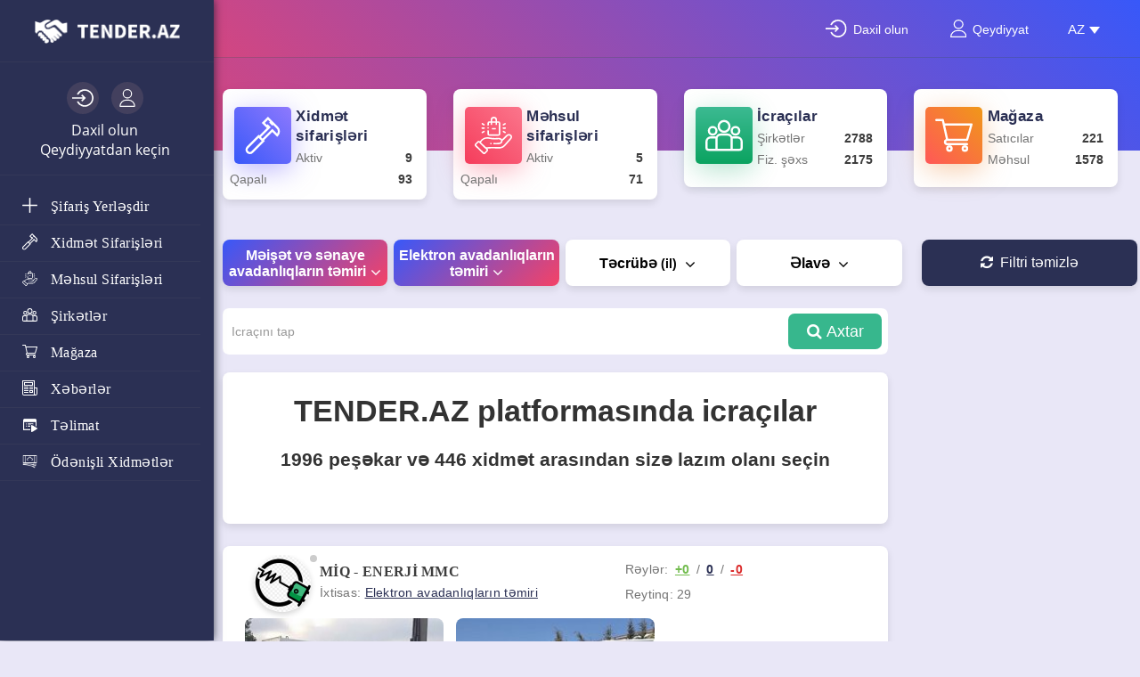

--- FILE ---
content_type: text/html; charset=UTF-8
request_url: https://tender.az/users/Avadanl%C4%B1qlarintemiri/elektron_avadanliqlarin_temiri/
body_size: 27902
content:
<!DOCTYPE html>
<html lang="" class="no-js">
<head>
    <meta http-equiv="Content-Type" content="text/html; charset=utf-8" />
<title>Elektron avadanlıqların təmiri xidmətləri göstərən sahibkarlar | Tender.az</title>
<meta name="keywords" lang="az" content="Elektron avadanlıqların təmiri xidmətləri, Elektron avadanlıqların təmiri qiymətləri,  Elektron avadanlıqların təmiri sifariş vermək, Elektron avadanlıqların təmiri tapmaq,  Elektron avadanlıqların təmiri tender, bakida Elektron avadanlıqların təmiri,
 azərbaycanda Elektron avadanlıqların təmiri,  Elektron avadanlıqların təmiri qiyməti,  Elektron avadanlıqların təmiri almaq,  Elektron avadanlıqların təmiri sifariş vermək, Elektron avadanlıqların təmiri  axtar," />
<meta name="description" lang="az" content="Sizə Elektron avadanlıqların təmiri sahəsində xidmət lazımdır? Bizim saytımızda bu xidməti göstərən şəxslərin təklifləri ilə tanış olun. Daha öncə gördükləri işlər üzrə rəyləri oxuyun. Sifariş verin və ən sərfəli təklifi alın." />
<link rel="alternate" hreflang="az" href="https://tender.az/users/elektron_avadanliqlarin_temiri/" />
<link rel="alternate" hreflang="ru" href="https://tender.az/ru/users/elektron_avadanliqlarin_temiri/" />
<link rel="canonical" href="https://tender.az/users/elektron_avadanliqlarin_temiri/" />
<meta name="robots" content="index, follow" />
    <link rel="icon" href="https://tender.az/favicon.ico" type="image/x-icon" /><meta name="viewport" content="width=device-width, initial-scale=1.0" />
<link rel="stylesheet" href="https://maxcdn.bootstrapcdn.com/font-awesome/4.7.0/css/font-awesome.min.css" media="all" type="text/css" />
<!-- HTML5 Shim and Respond.js IE8 support of HTML5 elements and media queries -->
<!-- WARNING: Respond.js doesn't work if you view the page via file:// -->
<!--[if lt IE 9]>
<script src="//oss.maxcdn.com/libs/html5shiv/3.7.0/html5shiv.js"></script>
<script src="//oss.maxcdn.com/libs/respond.js/1.3.0/respond.min.js"></script>
<![endif]-->

<link rel="stylesheet" href="https://tender.az/files/min/bundle.d16f5cffd5ab8a821938ef3813b5cf2c.css?v=550324" type="text/css" />    
    <script src="https://cdn.onesignal.com/sdks/OneSignalSDK.js" async=""></script>
    <script>
        window.OneSignal = window.OneSignal || [];
        OneSignal.push(function() {
            OneSignal.init({
                appId: "d4fab3c5-d012-4659-98c2-5cebba7f2ea3",
                notifyButton: {
                    enable: true,
                },
            });
        });

        OneSignal.push(function() {
            /* These examples are all valid */
            OneSignal.getUserId(function(userId) {
                document.cookie = "oneSignalWebpushUserId=" + userId;
                bff.ajax('/onesignal/setOnesignalWebpushId', {oneSignalWebpushUserId: userId}, function(resp, errors){
                    return
                    if(resp && resp.success) {
                        price.$block.html(price.cache[id] = resp.html);
                    }
                });
            });
        });
    </script>

</head>
<body>
<div class="c-fixedAlerts" id="j-alert-global" style="display: none;">
    <div class="alert j-wrap">
        <button type="button" class="close" data-dismiss="alert" aria-hidden="true">&times;</button>
        <strong class="j-title"></strong>
        <div class="j-message"></div>
    </div>
</div>
<div id="l-wrap">
    <!-- Topline -->


    <div class="l-topBar not-logged">
        <div class="container">
            <div style="display:none" class="menu-togle"><i class="fa fa-bars"></i></div>

            <div class="text-right">

                <a href="https://tender.az/user/login"><img src="/img/log-in.svg" class="log-in" alt="">
                    <span>Daxil olun</span></a>
                <a href="https://tender.az/user/register"><img src="/img/user.svg" class="user" alt="">
                    <span>Qeydiyyat</span></a>
                <div class="langsel-topbar"> <div class="mrgb10">
        Dil:        <div class="dropdown">
            <a href="#" class="ajax-link" data-toggle="dropdown"><span>AZ</span><i class="caret"></i></a>
            <ul class="dropdown-menu c-dropdown-caret_left" role="menu">
                                    <li class="active">
                        <a href="https://tender.az/users/Avadanl%C4%B1qlarintemiri/elektron_avadanliqlarin_temiri/">AZ</a>
                    </li>
                                    <li>
                        <a href="https://tender.az/ru/users/Avadanl%C4%B1qlarintemiri/elektron_avadanliqlarin_temiri/">РУС</a>
                    </li>
                            </ul>
        </div>
    </div>
</div>
            </div>
        </div><!-- /.container          -->

    </div>






<!-- Navigation -->
<nav class="navbar navbar-default" role="navigation">
    <div class="container">

        <!-- Logo and toggle button -->
        <div class="navbar-header relative">
            <button type="button" class="navbar-toggle" data-toggle="collapse" data-target="#navbar-collapse-1">
                <i class="fa fa-align-justify"></i> Menyu            </button>
            <a class="navbar-brand" href="https://tender.az/">
                <div class="logo">
                    <img src="https://tender.az/img/logo.svg" alt=""/>

                </div>
            </a>
                    </div>
        



                    <div class="navbar-left-login">
                <p>
                    <a href="https://tender.az/user/login"><img src="/img/log-in.svg" class="log-in" alt=""></a>
                    <a href="https://tender.az/user/register"><img src="/img/user.svg" class="user" alt=""></a>
                </p>
                <p><a href="https://tender.az/user/login">Daxil olun</a> <br> <a
                            href="https://tender.az/user/register">Qeydiyyatdan keçin</a></p>
            </div>
        

        <!-- Menu -->
        <div class="collapse navbar-collapse">
            <ul class="nav navbar-nav in-navbar">
                <li class=""><a
                            href="https://tender.az/orders/add"><img src="/img/plus.svg"
                                                                     alt=""> Şifariş yerləşdir                    </a></li>
                <li class="">
                    <a href="https://tender.az/?clear=1&a=2" title=" Xidmət sektorunda sifarişlər"><img
                                src="/img/hammer.svg"
                                alt=" Xidmət sektorunda sifarişlər"> Xidmət sifarişləri</a></li>
                <li class=""><a
                            href="https://tender.az/?t=2&clear=1" title="Məhsul sektorunda sifarişlər"><img
                                src="/img/product.svg"
                                alt="Məhsul sektorunda sifarişlər"> Məhsul sifarişləri                    </a></li>
                <li class=""><a
                            href="https://tender.az/users/"
                            title="Şirkətlərin və fərdi sahibkarların kataloqu"><img src="/img/group.svg"
                                                                                               alt="Şirkətlərin və fərdi sahibkarların kataloqu"> Şirkətlər                    </a></li>
                <li class=""><a
                            href="https://tender.az/shop/" title="Geniş çeşid və sərfəli qiymətlər"><img
                                src="/img/shopping-cart.svg"
                                alt="Geniş çeşid və sərfəli qiymətlər"> Mağaza</a>
                </li>
                <li class=""><a
                            href="https://news.tender.az" target=""><img src="/img/newspaper.svg"
                                                                alt=""> Xəbərlər                    </a></li>
                <li class=""><a
                            href="https://tender.az//help/video-telimat/"><img src="/img/play-ico.png"
                                                                               alt=""> Təlimat</a></li>
                <li class=""><a
                            href="https://tender.az/services/"><img src="/img/money-ico.png"
                                                                    alt=""> Ödənişli xidmətlər                    </a></li>
            </ul>

        </div>
    </div>
</nav>


<div class="collapse mobile-fix-menu">

    <a class="mobile-fix-menu_addorder" href="https://tender.az/orders/add"><img src="/img/add2.svg" alt=""></a>

    <ul class="nav">


        <li>
            <a class="footmenu-togle" href="#"><img src="/img/order2.svg" alt=""> Sifarişlər</a>
            <ul class="sub-orders">
                <li>
                    <a href="https://tender.az/?clear=1"><img src="/img/hammer2.svg"
                                                              alt=""> Xidmət sifarişləri</a>
                </li>

                <li>
                    <a href="https://tender.az/?t=2&clear=1"><img src="/img/product2.svg"
                                                                  alt=""> Məhsul sifarişləri</a>
                </li>
            </ul>
        </li>


        <li>
            <a href="https://tender.az/users/"><img src="/img/group2.svg" alt=""> Şirkətlər</a>
        </li>


        <li class="fix-nav-center">
            <a href="#"> <img src="/img/group2.svg" alt=""> Sifariş et</a>
        </li>

        <li>
            <a href="https://tender.az/shop/"><img src="/img/shopping-cart2.svg" alt=""> Mağaza</a>
        </li>

        <li><a href="https://tender.az//help/video-telimat/"><img src="/img/play-button.svg"
                                                                  alt=""> Təlimat</a>
        </li>


    </ul>

</div>

<style type="text/css">
    #searchPanel img.resImg {
        height: 70px;
        object-fit: cover;
    }

    #searchPanel .showMoreBtn {
        margin-top: 20px;
    }
</style>

<div style="display:none;" id="searchPanel" class="search-rez">
    <div class="search-rez-cont">
        <p class="center"><span class="seach-close"><i class="fa fa-times"></i></span></p>
        <div class="dwnld-rez" v-if="loading"><i class="fa fa-circle-o-notch"></i></div>
        <div class="noth-rez"
             v-if="search && !loading && !results.CATEGORIES.length && !results.companies.length && !results.products.length && !results.orders.length">Sizin sorğunuz üzrə heç bir məlumat tapılmadı</div>
        <input @focus="searchIsInFocus = true" @blur="onInputBlur" v-model="search" type="text"
               placeholder="Axtarış sözünü daxil edin" ref="searchinput">
        <div class="smenu-search" v-if="searchIsInFocus && autocompleteResult.length">
            <ul>
                <li style="cursor: pointer" v-for="item in autocompleteResult" @click.prevent="search = item">{{item}}
                </li>
            </ul>
        </div>

        <div class="row"
             v-if="!loading && search && (results.companies.length || results.products.length || results.orders.length)">

            <div class="col-md-3">
                <p class="search_category_title">Kateqoriyalar </p>
                <ul class="search_category">
                    <a v-if="category.title && (showAllCats || index <= 4)"
                       v-for="(category, index) in results.CATEGORIES" :href="htmlDecode(category.url)"
                       @click.prevent="proceedLinkClick(htmlDecode(category.url), category.title)">
                        <li>{{category.title}} <span>{{category.count}}</span></li>
                    </a>
                    <p v-if="!showAllCats"><a @click.prevent="showAllCats = true"
                                              class="btn btn-primary shall-mob showMoreBtn">Daha çox göstər</a>
                    </p>
                    <p v-else><a @click.prevent="showAllCats = false"
                                 class="btn btn-primary shall-mob showMoreBtn">Siyahını gizlət</a></p>
                </ul>
            </div>
            <div class="col-md-9">
                <div class="row">

                    <div v-if="search && results.companies.length" class="col-md-4">
                        <p class="search_category_title">Şirkətlər</p>
                        <div class="search-resault">
                            <ul v-for="company in results.companies">
                                <a :href="company.url" @click.prevent="proceedLinkClick(company.url, company.name)">
                                    <li><img :src="company.picture" class="resImg"
                                             :alt="company.name"></li>
                                    <li>{{company.name}}</li>
                                </a>
                            </ul>
                            <p>
                                <a class="btn btn-primary shall-mob showMoreBtn" target="_blank" :href="linkPrefix + '/users/?q=' + search">Daha çox göstər</a>
                            </p>
                        </div>
                    </div>

                    <div v-if="search && results.products.length" class="col-md-4">
                        <p class="search_category_title">Məhsul </p>
                        <div class="search-resault">

                            <ul v-for="product in results.products">
                                <a :href="product.url" @click.prevent="proceedLinkClick(product.url, product.name)">
                                    <li><img :src="product.picture" class="resImg"
                                             :alt="product.name"></li>
                                    <li>{{product.name}}</li>
                                </a>
                            </ul>
                            <p><a
                                        class="btn btn-primary shall-mob showMoreBtn" target="_blank"
                                        :href="linkPrefix + '/shop/?q=' + search">Daha çox göstər</a>
                            </p>
                        </div>
                    </div>

                    <div v-if="search && results.orders.length" class="col-md-4">
                        <p class="search_category_title">Sifarişlər</p>
                        <div class="search-resault">

                            <ul v-for="order in results.orders">
                                <a :href="order.url" @click.prevent="proceedLinkClick(order.url, order.name)">
                                    <li><img
                                                :src="order.picture" class="resImg"
                                                :alt="order.name"></li>
                                    <li>{{order.name}}</li>
                                </a>
                            </ul>
                            <p><a
                                        class="btn btn-primary shall-mob showMoreBtn" target="_blank"
                                        :href="linkPrefix + '/?clear=1&a=2&q=' + search">Daha çox göstər</a>
                            </p>
                        </div>
                    </div>

                </div>
            </div>
        </div>
    </div>
</div>

<div class="user-massege" id="myNotificationsBlock" style="display: none">
    <div :class="bellClass">
        <span v-if="notifications.length" class="circ-massage">{{notifications.length}}</span>
        <img src="/img/bell.svg" alt=""></i>
    </div>
    <div class="user-massege_bl">
        <div class="user-mas-toogle"><i class="fa fa-times" aria-hidden="true"></i></div>

        <div v-for="notification in notifications" class="user-massege_bl_art">
            <div style="text-align: right;" class="close-notification"><i
                        @click.prevent="hideNotification(notification.id)" style="cursor: pointer" class="fa fa-times"
                        aria-hidden="true"></i></div>
            <div style="cursor: pointer" @click.prevent="proceedClick(notification)" class="user-massege_bl_art">
                <div class="user-massege_bl_art_title">{{notification.title}}</div>
                <div class="user-massege_bl_art_date">{{notification.date}}</div>
                <div v-html="notification.body" class="user-massege_bl_art_msg"></div>
            </div>
        </div>

    </div>
</div>
</div>


<div id="mainLoader" style="display:none" data-loading="0">
    <div class="loaderBackground">

    </div>
    <div class="wrapper">
        <div class="circle"></div>
        <div class="circle"></div>
        <div class="circle"></div>
        <div class="shadow"></div>
        <div class="shadow"></div>
        <div class="shadow"></div>
        <span>Səhifə yüklənir</span>
    </div>
</div>

<script type="text/javascript">
    function mainLoader() {
        if ($('#mainLoader').attr('data-loading') < 0) {
            $('#mainLoader').attr('data-loading', 0)
        }
        if ($('#mainLoader').attr('data-loading') > 0) {
            $('#mainLoader').show()
        } else {
            $('#mainLoader').hide()
        }
    }

    setInterval(mainLoader, 600)
</script>

<style type="text/css">
    .loaderBackground {
        position: fixed;
        width: 100vw;
        height: 100vh;
        z-index: 9999999999999999;
        background-color: rgba(0, 0, 0, 0.5);
    }

    .wrapper {
        width: 200px;
        height: 60px;
        position: absolute;
        left: 50%;
        top: 50%;
        transform: translate(-50%, -50%);
        z-index: 99999999999999999;
    }

    .circle {
        width: 20px;
        height: 20px;
        position: absolute;
        border-radius: 50%;
        background-color: #fff;
        left: 15%;
        transform-origin: 50%;
        animation: circle .5s alternate infinite ease;
    }

    @keyframes circle {
        0% {
            top: 60px;
            height: 5px;
            border-radius: 50px 50px 25px 25px;
            transform: scaleX(1.7);
        }
        40% {
            height: 20px;
            border-radius: 50%;
            transform: scaleX(1);
        }
        100% {
            top: 0%;
        }
    }

    .circle:nth-child(2) {
        left: 45%;
        animation-delay: .2s;
    }

    .circle:nth-child(3) {
        left: auto;
        right: 15%;
        animation-delay: .3s;
    }

    .shadow {
        width: 20px;
        height: 4px;
        border-radius: 50%;
        background-color: rgba(0, 0, 0, .5);
        position: absolute;
        top: 62px;
        transform-origin: 50%;
        z-index: -1;
        left: 15%;
        filter: blur(1px);
        animation: shadow .5s alternate infinite ease;
    }

    @keyframes shadow {
        0% {
            transform: scaleX(1.5);
        }
        40% {
            transform: scaleX(1);
            opacity: .7;
        }
        100% {
            transform: scaleX(.2);
            opacity: .4;
        }
    }

    .shadow:nth-child(4) {
        left: 45%;
        animation-delay: .2s
    }

    .shadow:nth-child(5) {
        left: auto;
        right: 15%;
        animation-delay: .3s;
    }

    .wrapper span {
        position: absolute;
        top: 75px;
        font-family: 'Lato';
        font-size: 20px;
        letter-spacing: 12px;
        color: #fff;
        left: 15%;
    }
</style>

<script src="https://ajax.googleapis.com/ajax/libs/jquery/3.1.0/jquery.min.js"></script>
<script>

    jQuery(document).ready(function ($) {
        $(".seach-close").click(function () {
            $(".search-rez").hide();
        });

        $(".shall-mob").click(function () {
            $("ul.search_category").toggleClass("shawallmob");
        });

        $(".shall-mob").click(function () {
            $(".search-resault").toggleClass("shawallmob");
        });


    });

</script>
    <div class="l-top-info">
    <div class="row">
        <div class="col-xl-3 col-lg-3 col-md-3 col-sm-6">
            <div class="top-info-bl">
                <div class="top-info-bl_ico"><img src="/img/hammer.svg" alt=""></div>
                <div class="top-info-bl_cont">
                    <p class="top-info-bl_cont_title"><a href="https://tender.az/?clear=1">Xidmət sifarişləri</a></p>
                    <p>Aktiv <b>9</b></p>
                    <p>Qapalı <b>93</b></p>
                </div>
            </div>
        </div>
        <div class="col-xl-3 col-lg-3 col-md-3 col-sm-6">
            <div class="top-info-bl">
                <div class="top-info-bl_ico"><img src="/img/product.svg" alt=""></div>
                <div class="top-info-bl_cont">
                    <p class="top-info-bl_cont_title"><a href="https://tender.az/?t=2&clear=1">Məhsul sifarişləri</a></p>
                    <p>Aktiv <b>5</b></p>
                    <p>Qapalı <b>71</b></p>
                </div>
            </div>
        </div>
        <div class="col-xl-3 col-lg-3 col-md-3 col-sm-6">
            <div class="top-info-bl">
                <div class="top-info-bl_ico"><img src="/img/group.svg" alt=""></div>
                <div class="top-info-bl_cont">
                    <p class="top-info-bl_cont_title"><a href="https://tender.az/users/">İcraçılar</a></p>
                    <p>Şirkətlər <b>2788</b></p>
                    <p>Fiz. şəxs <b>2175</b></p>
                </div>
            </div>
        </div>
        <div class="col-xl-3 col-lg-3 col-md-3 col-sm-6">
            <div class="top-info-bl">
                <div class="top-info-bl_ico"><img src="/img/shopping-cart.svg" alt=""></div>
                <div class="top-info-bl_cont">
                    <p class="top-info-bl_cont_title"><a href="https://tender.az/shop/">Mağaza</a></p>
                    <p>Satıcılar <b>221</b></p>
                    <p>Məhsul  <b>1578</b></p>
                </div>
            </div>
        </div>
    </div>
</div>
    <style>
    .collapse.mobile-fix-menu ul.nav > li:nth-child(2) img {
        filter: sepia(100%) hue-rotate(190deg) saturate(500%);
    }

    .collapse.mobile-fix-menu ul.nav > li:nth-child(1) img {
        filter: sepia(100%) hue-rotate(190deg) saturate(00%);
    }
</style>
<div class="container">
    <section class="l-mainContent" id="j-users-search">
        <div class="row">
            <aside class="col-md-12" class="form-search-filters">
                <button type="button" class="l-column-toggle btn btn-default btn-block" data-toggle="collapse"
        data-target="#j-users-search-form-block"><i class="fa fa-cog pull-right"></i>Filtr    <span class="small hidden-sm">(Tapıldı <span class="j-users-count">7 icraçı</span>)</span>
</button>

<div class="l-leftColumn l-borderedBlock  search-form-block" id="j-users-search-form-block">
    <form action="" method="get">
        <input type="hidden" name="page" value="1"/>
        <input type="hidden" name="m" value="0"/>

        <div class="btn-group">
            <button type="button" class="btn btn-primary dropdown-toggle active" data-toggle="dropdown" aria-haspopup="true"
                    aria-expanded="false">
                Məişət və sənaye avadanlıqların təmiri<i class="fa fa-angle-down"></i>
            </button>
            <div class="dropdown-menu" id="j-users-categories">
                <ul class="ta__filter_category l-left-categories l-inside">
                    <li  >
                        <a href="https://tender.az/users/">
                            <i class="fa fa-circle-o "></i> Əsas kateqoriyalar                        </a>
                    </li>
                                            <li >
                            <a href="https://tender.az/users/abadlashirma/" >
                                <i class="fa fa-circle-o"></i> Abadlaşdırma                            </a>
                        </li>
                                            <li >
                            <a href="https://tender.az/users/avadanliqlar/" >
                                <i class="fa fa-circle-o"></i> Avadanlıqlar                            </a>
                        </li>
                                            <li >
                            <a href="https://tender.az/users/AvtoXidmetlər/" >
                                <i class="fa fa-circle-o"></i> Avto xidmətlər                            </a>
                        </li>
                                            <li >
                            <a href="https://tender.az/users/avtomobillerin-satisi/" >
                                <i class="fa fa-circle-o"></i> Avtomobillərin satışı                            </a>
                        </li>
                                            <li >
                            <a href="https://tender.az/users/bank_xidmeti/" >
                                <i class="fa fa-circle-o"></i> Bank Xidmətləri                            </a>
                        </li>
                                            <li >
                            <a href="https://tender.az/users/demir-ve-metal-ishleri/" >
                                <i class="fa fa-circle-o"></i> Dəmir və metal işləri                            </a>
                        </li>
                                            <li >
                            <a href="https://tender.az/users/eksklyuziv-el-ishleri-ve-aksessuarlar/" >
                                <i class="fa fa-circle-o"></i> Eksklyuziv əl işləri və aksessuarlar                            </a>
                        </li>
                                            <li >
                            <a href="https://tender.az/users/Eksteryer_ve_interyer_dizayn/" >
                                <i class="fa fa-circle-o"></i> Eksteryer və interyer dizayn                            </a>
                        </li>
                                            <li >
                            <a href="https://tender.az/users/evveofisucun/" >
                                <i class="fa fa-circle-o"></i> Ev və ofis üçün                            </a>
                        </li>
                                            <li >
                            <a href="https://tender.az/users/eve_qulluq/" >
                                <i class="fa fa-circle-o"></i> Evə qulluq                            </a>
                        </li>
                                            <li >
                            <a href="https://tender.az/users/foto-video-audio-xidmetler/" >
                                <i class="fa fa-circle-o"></i> Foto, video və audio xidmətlər                            </a>
                        </li>
                                            <li >
                            <a href="https://tender.az/users/gozellik-saglamliq-ve-idman/" >
                                <i class="fa fa-circle-o"></i> Gözəllik, saglamlıq və idman                            </a>
                        </li>
                                            <li >
                            <a href="https://tender.az/users/heyet/" >
                                <i class="fa fa-circle-o"></i> Heyət                            </a>
                        </li>
                                            <li >
                            <a href="https://tender.az/users/huquq_xidmetleri/" >
                                <i class="fa fa-circle-o"></i> Hüquq Xidmətləri                            </a>
                        </li>
                                            <li >
                            <a href="https://tender.az/users/hediyyeler/" >
                                <i class="fa fa-circle-o"></i> Hədiyyələr                            </a>
                        </li>
                                            <li >
                            <a href="https://tender.az/users/icare/" >
                                <i class="fa fa-circle-o"></i> İcarə                            </a>
                        </li>
                                            <li >
                            <a href="https://tender.az/users/ishguzar-ve-biznes-xidemetleri/" >
                                <i class="fa fa-circle-o"></i> İşgüzar və Biznes xidmətləri                            </a>
                        </li>
                                            <li >
                            <a href="https://tender.az/users/istilik-ve-soyutma-sistemlerinin-qurashdirilmasi/" >
                                <i class="fa fa-circle-o"></i> İstilik və soyutma sistemlərinin quraşdırılması                            </a>
                        </li>
                                            <li >
                            <a href="https://tender.az/users/internetle_bagli_ishler/" >
                                <i class="fa fa-circle-o"></i> İT və Kompüter xidmətləri                            </a>
                        </li>
                                            <li >
                            <a href="https://tender.az/users/kalibrasiya-labaratoriyalar/" >
                                <i class="fa fa-circle-o"></i> Kalibrasiya labaratoriyalar                            </a>
                        </li>
                                            <li >
                            <a href="https://tender.az/users/kurslar_ve_tehsil/" >
                                <i class="fa fa-circle-o"></i> Kurslar və təhsil                            </a>
                        </li>
                                            <li >
                            <a href="https://tender.az/users/Kuryerxidmetleri/" >
                                <i class="fa fa-circle-o"></i> Kuryer xidmətləri                            </a>
                        </li>
                                            <li >
                            <a href="https://tender.az/users/kend_teserrufati/" >
                                <i class="fa fa-circle-o"></i> Kənd təsərrüfatı                            </a>
                        </li>
                                            <li >
                            <a href="https://tender.az/users/mebel_ishleri/" >
                                <i class="fa fa-circle-o"></i> Mebel işləri                            </a>
                        </li>
                                            <li >
                            <a href="https://tender.az/users/mohurin_ve_shtamplatin_hazirlanmasi/" >
                                <i class="fa fa-circle-o"></i> Möhürlərin və ştampların hazırlanması                            </a>
                        </li>
                                            <li >
                            <a href="https://tender.az/users/qlobal_muhendislik/" >
                                <i class="fa fa-circle-o"></i> Mühəndislik                            </a>
                        </li>
                                            <li class="checked">
                            <a href="https://tender.az/users/Avadanlıqlarintemiri/" >
                                <i class="fa fa-circle"></i> Məişət və sənaye avadanlıqların təmiri                            </a>
                        </li>
                                            <li >
                            <a href="https://tender.az/users/meishetxidmetleri/" >
                                <i class="fa fa-circle-o"></i> Məişət xidmətləri                            </a>
                        </li>
                                            <li >
                            <a href="https://tender.az/users/neft_ve_qaz_sektoru/" >
                                <i class="fa fa-circle-o"></i> Neft və qaz sektoru                            </a>
                        </li>
                                            <li >
                            <a href="https://tender.az/users/Neqliyyatlogistikavəanbarlar/" >
                                <i class="fa fa-circle-o"></i> Nəqliyyat, logistika və anbarlar                            </a>
                        </li>
                                            <li >
                            <a href="https://tender.az/users/negliyatin_temiri/" >
                                <i class="fa fa-circle-o"></i> Nəqliyyatın təmiri                            </a>
                        </li>
                                            <li >
                            <a href="https://tender.az/users/qida-ve-shirniyyat/" >
                                <i class="fa fa-circle-o"></i> Qida, şirniyyat və su                            </a>
                        </li>
                                            <li >
                            <a href="https://tender.az/users/qrafik_ve_veb_dizayn/" >
                                <i class="fa fa-circle-o"></i> Qrafik və Veb dizayn                            </a>
                        </li>
                                            <li >
                            <a href="https://tender.az/users/reklam-ve-marketinq/" >
                                <i class="fa fa-circle-o"></i> Reklam və Marketinq                            </a>
                        </li>
                                            <li >
                            <a href="https://tender.az/users/Saytlarinvəaplikasiyalarinhazirlanmasi/" >
                                <i class="fa fa-circle-o"></i> Saytların və aplikasiyaların hazırlanması                            </a>
                        </li>
                                            <li >
                            <a href="https://tender.az/users/sigorta/" >
                                <i class="fa fa-circle-o"></i> Sığorta                            </a>
                        </li>
                                            <li >
                            <a href="https://tender.az/users/senaye/" >
                                <i class="fa fa-circle-o"></i> Sənaye                            </a>
                        </li>
                                            <li >
                            <a href="https://tender.az/users/shenliklerin-teshkili/" >
                                <i class="fa fa-circle-o"></i> Şənliklərin və tədbirlərin təşkili                            </a>
                        </li>
                                            <li >
                            <a href="https://tender.az/users/tentler_dam_ortukleri_ve_cadirlar/" >
                                <i class="fa fa-circle-o"></i> Tentlər, dam örtükləri və çadırlar                            </a>
                        </li>
                                            <li >
                            <a href="https://tender.az/users/texnika-vе-elektronikanın-təmiri/" >
                                <i class="fa fa-circle-o"></i> Texnika və elektronikanın təmiri və quraşdırılması                            </a>
                        </li>
                                            <li >
                            <a href="https://tender.az/users/tibb_xidmetleri/" >
                                <i class="fa fa-circle-o"></i> Tibb xidmətləri                            </a>
                        </li>
                                            <li >
                            <a href="https://tender.az/users/tikinti_materiallarin_istehsali/" >
                                <i class="fa fa-circle-o"></i> Tikinti materialların istehsalı                            </a>
                        </li>
                                            <li >
                            <a href="https://tender.az/users/Tikintivetemir/" >
                                <i class="fa fa-circle-o"></i> Tikinti və təmir                            </a>
                        </li>
                                            <li >
                            <a href="https://tender.az/users/turizm_ve_istrahet/" >
                                <i class="fa fa-circle-o"></i> Turizm və istirahət                            </a>
                        </li>
                                            <li >
                            <a href="https://tender.az/users/tehlukesizlik_sistemlari/" >
                                <i class="fa fa-circle-o"></i> Təhlükəsizlik sistemləri                            </a>
                        </li>
                                            <li >
                            <a href="https://tender.az/users/temizlikxidmetleri/" >
                                <i class="fa fa-circle-o"></i> Təmizlik xidmətləri                            </a>
                        </li>
                                            <li >
                            <a href="https://tender.az/users/uniforma-ve-xususi-geyimler/" >
                                <i class="fa fa-circle-o"></i> Uniforma və xüsusi geyimlər                            </a>
                        </li>
                                            <li >
                            <a href="https://tender.az/users/ushag_alemi/" >
                                <i class="fa fa-circle-o"></i> Uşaq aləmi                            </a>
                        </li>
                                    </ul>
            </div>
        </div>

        <div class="btn-group">
            <button type="button" class="btn btn-primary dropdown-toggle active" data-toggle="dropdown" aria-haspopup="true"
                    aria-expanded="false">
                Elektron avadanlıqların təmiri<i class="fa fa-angle-down"></i>
            </button>

            <div class="dropdown-menu" id="j-users-specs">
                                                            <ul class="ta__filter_category l-left-categories l-inside" style="display: none" id="users-specs-25">
                            <li >
                                <a href="https://tender.az/users/Avadanlıqlarintemiri/">
                                    <i class="fa fa-circle-o"></i> İxtisaslar                                </a>
                            </li>
                                                            <li >
                                    <a href="https://tender.az/users/abadlashirma/avtomatik-suvarma/">
                                        <i class="fa fa-circle-o"></i> Avtomatik suvarma                                    </a>
                                </li>
                                                            <li >
                                    <a href="https://tender.az/users/abadlashirma/bagbanxidmeti/">
                                        <i class="fa fa-circle-o"></i> Bağban xidməti                                    </a>
                                </li>
                                                            <li >
                                    <a href="https://tender.az/users/abadlashirma/bayraqlar-ve-bayraq-direkleri/">
                                        <i class="fa fa-circle-o"></i> Bayraqlar və bayraq dirəkləri                                    </a>
                                </li>
                                                            <li >
                                    <a href="https://tender.az/users/abadlashirma/betonishleri/">
                                        <i class="fa fa-circle-o"></i> Beton işləri                                    </a>
                                </li>
                                                            <li >
                                    <a href="https://tender.az/users/abadlashirma/bediitertibatressamishleri/">
                                        <i class="fa fa-circle-o"></i> Bədii tərtibat (rəssam işləri)                                    </a>
                                </li>
                                                            <li >
                                    <a href="https://tender.az/users/abadlashirma/fevvareler/">
                                        <i class="fa fa-circle-o"></i> Fəvvarələr                                    </a>
                                </li>
                                                            <li >
                                    <a href="https://tender.az/users/abadlashirma/hava-sharlari-tertibatı/">
                                        <i class="fa fa-circle-o"></i> Hava şarları tərtibatı                                    </a>
                                </li>
                                                            <li >
                                    <a href="https://tender.az/users/abadlashirma/hidroizolyasiya/">
                                        <i class="fa fa-circle-o"></i> Hidroizolyasiya                                    </a>
                                </li>
                                                            <li >
                                    <a href="https://tender.az/users/abadlashirma/stroitelstvo-bassejnov/">
                                        <i class="fa fa-circle-o"></i> Hovuzların tikintisi                                    </a>
                                </li>
                                                            <li >
                                    <a href="https://tender.az/users/abadlashirma/ulichnoje-osveshhenije/">
                                        <i class="fa fa-circle-o"></i> İşıqlandırılma sistemləri                                    </a>
                                </li>
                                                            <li >
                                    <a href="https://tender.az/users/abadlashirma/landshaft_dizayni/">
                                        <i class="fa fa-circle-o"></i> Landşaft dizaynı                                    </a>
                                </li>
                                                            <li >
                                    <a href="https://tender.az/users/abadlashirma/landshaftnyje-raboty/">
                                        <i class="fa fa-circle-o"></i> Landşaft işləri                                    </a>
                                </li>
                                                            <li >
                                    <a href="https://tender.az/users/abadlashirma/muhendislik_xidmetleri/">
                                        <i class="fa fa-circle-o"></i> Mühəndis xidmətləri                                    </a>
                                </li>
                                                            <li >
                                    <a href="https://tender.az/users/abadlashirma/parklarin-abadlashdirilmasi/">
                                        <i class="fa fa-circle-o"></i> Parkların abadlaşdırılması                                    </a>
                                </li>
                                                            <li >
                                    <a href="https://tender.az/users/abadlashirma/rezin-doshemeler/">
                                        <i class="fa fa-circle-o"></i> Rezin döşəmələr                                    </a>
                                </li>
                                                            <li >
                                    <a href="https://tender.az/users/abadlashirma/resmlerveillustrasiyalar/">
                                        <i class="fa fa-circle-o"></i> Rəsmlər və illüstrasiyalar                                    </a>
                                </li>
                                                            <li >
                                    <a href="https://tender.az/users/abadlashirma/sokuntuvedemontajishlerii/">
                                        <i class="fa fa-circle-o"></i> Söküntü və demontaj işləri                                    </a>
                                </li>
                                                            <li >
                                    <a href="https://tender.az/users/abadlashirma/su-techizati/">
                                        <i class="fa fa-circle-o"></i> Su təchizatı                                    </a>
                                </li>
                                                            <li >
                                    <a href="https://tender.az/users/abadlashirma/sunigoller/">
                                        <i class="fa fa-circle-o"></i> Süni göllər                                    </a>
                                </li>
                                                            <li >
                                    <a href="https://tender.az/users/abadlashirma/shusheishleri/">
                                        <i class="fa fa-circle-o"></i> Şüşə işləri                                    </a>
                                </li>
                                                            <li >
                                    <a href="https://tender.az/users/abadlashirma/Tehlukesizlik_ishchileri/">
                                        <i class="fa fa-circle-o"></i> Təhlükəsizlik işçiləri                                    </a>
                                </li>
                                                            <li >
                                    <a href="https://tender.az/users/abadlashirma/tehlukesizliksistemlerininqurashdirilmasivetemiri/">
                                        <i class="fa fa-circle-o"></i> Təhlükəsizlik sistemlərinin quraşdırılması və təmiri                                    </a>
                                </li>
                                                            <li >
                                    <a href="https://tender.az/users/abadlashirma/ushaq-ve-idman-meydanchalari/">
                                        <i class="fa fa-circle-o"></i> Uşaq və İdman meydançaları                                    </a>
                                </li>
                                                            <li >
                                    <a href="https://tender.az/users/abadlashirma/yellencekler-besedkalar-kuche-trenajorlari/">
                                        <i class="fa fa-circle-o"></i> Yelləncəklər, besedkalar, küçə trenajorları                                    </a>
                                </li>
                                                            <li >
                                    <a href="https://tender.az/users/abadlashirma/zibillerin_toplanılması_ve_tullanilmasi/">
                                        <i class="fa fa-circle-o"></i> Zibillərin toplanılması və tullanılması                                    </a>
                                </li>
                                                    </ul>
                                            <ul class="ta__filter_category l-left-categories l-inside" style="display: none" id="users-specs-20">
                            <li >
                                <a href="https://tender.az/users/Avadanlıqlarintemiri/">
                                    <i class="fa fa-circle-o"></i> İxtisaslar                                </a>
                            </li>
                                                            <li >
                                    <a href="https://tender.az/users/avadanliqlar/aletler_ve_avadanliqlar/">
                                        <i class="fa fa-circle-o"></i> Alətlər və avadanlıqlar                                    </a>
                                </li>
                                                            <li >
                                    <a href="https://tender.az/users/avadanliqlar/demir_yolu_avadanliqlari/">
                                        <i class="fa fa-circle-o"></i> Dəmir yolu avadanlıqları                                    </a>
                                </li>
                                                            <li >
                                    <a href="https://tender.az/users/avadanliqlar/geodeziya-avadanliqlarinin-kalibrasiyasi/">
                                        <i class="fa fa-circle-o"></i> Geodeziya avadanlıqlarının kalibrasiyası                                    </a>
                                </li>
                                                            <li >
                                    <a href="https://tender.az/users/avadanliqlar/geodeziya-oelcme-avadanliqlari-ve-aksesuarlari/">
                                        <i class="fa fa-circle-o"></i> Geodeziya ölçmə avadanlıqları və aksesuarları                                    </a>
                                </li>
                                                            <li >
                                    <a href="https://tender.az/users/avadanliqlar/lent-mishar-istehsali/">
                                        <i class="fa fa-circle-o"></i> Lent mishar istehsalı                                    </a>
                                </li>
                                                            <li >
                                    <a href="https://tender.az/users/avadanliqlar/restoran-ve-maqaza-avadanlqlari/">
                                        <i class="fa fa-circle-o"></i> Restoran və mağaza avadanlıqları                                    </a>
                                </li>
                                                            <li >
                                    <a href="https://tender.az/users/avadanliqlar/suvarma_avadanliqlari/">
                                        <i class="fa fa-circle-o"></i> Suvarma avadanlıqları                                    </a>
                                </li>
                                                            <li >
                                    <a href="https://tender.az/users/avadanliqlar/texnikalarin-xidmeti/">
                                        <i class="fa fa-circle-o"></i> Texnikaların xidməti                                    </a>
                                </li>
                                                            <li >
                                    <a href="https://tender.az/users/avadanliqlar/tibb_avadanliqlari/">
                                        <i class="fa fa-circle-o"></i> Tibb avadanlıqları                                    </a>
                                </li>
                                                            <li >
                                    <a href="https://tender.az/users/avadanliqlar/tikinti_texnikanin_icaresi/">
                                        <i class="fa fa-circle-o"></i> Tikinti texnikasının icarəsi                                    </a>
                                </li>
                                                    </ul>
                                            <ul class="ta__filter_category l-left-categories l-inside" style="display: none" id="users-specs-3">
                            <li >
                                <a href="https://tender.az/users/Avadanlıqlarintemiri/">
                                    <i class="fa fa-circle-o"></i> İxtisaslar                                </a>
                            </li>
                                                            <li >
                                    <a href="https://tender.az/users/AvtoXidmetlər/asma_sistemlerinin_temiri/">
                                        <i class="fa fa-circle-o"></i> Asma sisteminin təmiri (çilingər)                                    </a>
                                </li>
                                                            <li >
                                    <a href="https://tender.az/users/AvtoXidmetlər/avtoelektrik/">
                                        <i class="fa fa-circle-o"></i> Avto elektrik                                    </a>
                                </li>
                                                            <li >
                                    <a href="https://tender.az/users/AvtoXidmetlər/avtotelim/">
                                        <i class="fa fa-circle-o"></i> Avto təlim                                    </a>
                                </li>
                                                            <li >
                                    <a href="https://tender.az/users/AvtoXidmetlər/avtomobil_dashimalari/">
                                        <i class="fa fa-circle-o"></i> Avtomobil daşımaları                                    </a>
                                </li>
                                                            <li >
                                    <a href="https://tender.az/users/AvtoXidmetlər/avtomobil_kirayesi/">
                                        <i class="fa fa-circle-o"></i> Avtomobil icarəsi                                    </a>
                                </li>
                                                            <li >
                                    <a href="https://tender.az/users/AvtoXidmetlər/avtomobilsalonunqurutemizlenmesi/">
                                        <i class="fa fa-circle-o"></i> Avtomobil salonun quru təmizlənməsi                                    </a>
                                </li>
                                                            <li >
                                    <a href="https://tender.az/users/AvtoXidmetlər/avtomobillerinsigortasi/">
                                        <i class="fa fa-circle-o"></i> Avtomobillərin sığortası                                    </a>
                                </li>
                                                            <li >
                                    <a href="https://tender.az/users/AvtoXidmetlər/avtomobillerin-texniki-servisi/">
                                        <i class="fa fa-circle-o"></i> Avtomobillərin texniki servisi                                    </a>
                                </li>
                                                            <li >
                                    <a href="https://tender.az/users/AvtoXidmetlər/avtosiqnalizasiyavemultimedia/">
                                        <i class="fa fa-circle-o"></i> Avtosiqnalizasiya və multimedia                                    </a>
                                </li>
                                                            <li >
                                    <a href="https://tender.az/users/AvtoXidmetlər/ayiqsurucu/">
                                        <i class="fa fa-circle-o"></i> Ayıq sürücü                                    </a>
                                </li>
                                                            <li >
                                    <a href="https://tender.az/users/AvtoXidmetlər/Ekstrimalidarəetmə/">
                                        <i class="fa fa-circle-o"></i> Ekstrimal idarəetmə                                    </a>
                                </li>
                                                            <li >
                                    <a href="https://tender.az/users/AvtoXidmetlər/kondisionerlerindoldurulmasivetemiri/">
                                        <i class="fa fa-circle-o"></i> Kondisionerlərin doldurulması və təmiri                                    </a>
                                </li>
                                                            <li >
                                    <a href="https://tender.az/users/AvtoXidmetlər/kuzovtemiri/">
                                        <i class="fa fa-circle-o"></i> Kuzov təmiri (dəmirçi)                                    </a>
                                </li>
                                                            <li >
                                    <a href="https://tender.az/users/AvtoXidmetlər/logistika/">
                                        <i class="fa fa-circle-o"></i> Logistika                                    </a>
                                </li>
                                                            <li >
                                    <a href="https://tender.az/users/AvtoXidmetlər/motosiklettelimi/">
                                        <i class="fa fa-circle-o"></i> Motosiklet təlimi                                    </a>
                                </li>
                                                            <li >
                                    <a href="https://tender.az/users/AvtoXidmetlər/motosiklettemiri/">
                                        <i class="fa fa-circle-o"></i> Motosiklet təmiri                                    </a>
                                </li>
                                                            <li >
                                    <a href="https://tender.az/users/AvtoXidmetlər/muherriktemiri/">
                                        <i class="fa fa-circle-o"></i> Mühərrik təmiri                                    </a>
                                </li>
                                                            <li >
                                    <a href="https://tender.az/users/AvtoXidmetlər/oturucu_qutunun_temiri/">
                                        <i class="fa fa-circle-o"></i> Ötürücü qutunun təmiri                                    </a>
                                </li>
                                                            <li >
                                    <a href="https://tender.az/users/AvtoXidmetlər/tuning/">
                                        <i class="fa fa-circle-o"></i> Tuning                                    </a>
                                </li>
                                                            <li >
                                    <a href="https://tender.az/users/AvtoXidmetlər/velosipedtemiri/">
                                        <i class="fa fa-circle-o"></i> Velosiped təmiri                                    </a>
                                </li>
                                                            <li >
                                    <a href="https://tender.az/users/AvtoXidmetlər/Yolhərəkətiqaydalarınəzəriyyəsi/">
                                        <i class="fa fa-circle-o"></i> Yol hərəkəti qaydaları nəzəriyyəsi                                    </a>
                                </li>
                                                            <li >
                                    <a href="https://tender.az/users/AvtoXidmetlər/yukdashinmalari/">
                                        <i class="fa fa-circle-o"></i> Yük daşınmaları                                    </a>
                                </li>
                                                    </ul>
                                            <ul class="ta__filter_category l-left-categories l-inside" style="display: none" id="users-specs-71">
                            <li >
                                <a href="https://tender.az/users/Avadanlıqlarintemiri/">
                                    <i class="fa fa-circle-o"></i> İxtisaslar                                </a>
                            </li>
                                                            <li >
                                    <a href="https://tender.az/users/avtomobillerin-satisi/avtomobil-distribyutoru/">
                                        <i class="fa fa-circle-o"></i> Avtomobil distribütoru                                    </a>
                                </li>
                                                            <li >
                                    <a href="https://tender.az/users/avtomobillerin-satisi/yuek-masinlarinin-satisi/">
                                        <i class="fa fa-circle-o"></i> Yük maşınlarının satışı                                    </a>
                                </li>
                                                    </ul>
                                            <ul class="ta__filter_category l-left-categories l-inside" style="display: none" id="users-specs-60">
                            <li >
                                <a href="https://tender.az/users/Avadanlıqlarintemiri/">
                                    <i class="fa fa-circle-o"></i> İxtisaslar                                </a>
                            </li>
                                                            <li >
                                    <a href="https://tender.az/users/bank_xidmeti/depozitler/">
                                        <i class="fa fa-circle-o"></i> Depozitlər                                    </a>
                                </li>
                                                            <li >
                                    <a href="https://tender.az/users/bank_xidmeti/ipoteka/">
                                        <i class="fa fa-circle-o"></i> İpoteka                                    </a>
                                </li>
                                                            <li >
                                    <a href="https://tender.az/users/bank_xidmeti/kreditler/">
                                        <i class="fa fa-circle-o"></i> Kreditlər                                    </a>
                                </li>
                                                            <li >
                                    <a href="https://tender.az/users/bank_xidmeti/pul_kocurmeler/">
                                        <i class="fa fa-circle-o"></i> Pul köcürmələri                                    </a>
                                </li>
                                                            <li >
                                    <a href="https://tender.az/users/bank_xidmeti/Sıgorta/">
                                        <i class="fa fa-circle-o"></i> Sığorta                                    </a>
                                </li>
                                                    </ul>
                                            <ul class="ta__filter_category l-left-categories l-inside" style="display: none" id="users-specs-69">
                            <li >
                                <a href="https://tender.az/users/Avadanlıqlarintemiri/">
                                    <i class="fa fa-circle-o"></i> İxtisaslar                                </a>
                            </li>
                                                            <li >
                                    <a href="https://tender.az/users/demir-ve-metal-ishleri/armokarkaslarin-hazirlanmasi/">
                                        <i class="fa fa-circle-o"></i> Armokarkasların hazırlanması                                    </a>
                                </li>
                                                            <li >
                                    <a href="https://tender.az/users/demir-ve-metal-ishleri/demir-dolablar/">
                                        <i class="fa fa-circle-o"></i> Dəmir dolablar                                    </a>
                                </li>
                                                    </ul>
                                            <ul class="ta__filter_category l-left-categories l-inside" style="display: none" id="users-specs-21">
                            <li >
                                <a href="https://tender.az/users/Avadanlıqlarintemiri/">
                                    <i class="fa fa-circle-o"></i> İxtisaslar                                </a>
                            </li>
                                                            <li >
                                    <a href="https://tender.az/users/eksklyuziv-el-ishleri-ve-aksessuarlar/eksklyuziv-geyim-ve-aksessuarlar/">
                                        <i class="fa fa-circle-o"></i> Eksklyuziv geyim və aksessuarlar                                    </a>
                                </li>
                                                            <li >
                                    <a href="https://tender.az/users/eksklyuziv-el-ishleri-ve-aksessuarlar/keramika/">
                                        <i class="fa fa-circle-o"></i> Keramika                                    </a>
                                </li>
                                                            <li >
                                    <a href="https://tender.az/users/eksklyuziv-el-ishleri-ve-aksessuarlar/suvenirler/">
                                        <i class="fa fa-circle-o"></i> Suvenirlər                                    </a>
                                </li>
                                                    </ul>
                                            <ul class="ta__filter_category l-left-categories l-inside" style="display: none" id="users-specs-10">
                            <li >
                                <a href="https://tender.az/users/Avadanlıqlarintemiri/">
                                    <i class="fa fa-circle-o"></i> İxtisaslar                                </a>
                            </li>
                                                            <li >
                                    <a href="https://tender.az/users/Eksteryer_ve_interyer_dizayn/bagbanxidmeti/">
                                        <i class="fa fa-circle-o"></i> Bağban xidməti                                    </a>
                                </li>
                                                            <li >
                                    <a href="https://tender.az/users/Eksteryer_ve_interyer_dizayn/bediitertibatressamishleri/">
                                        <i class="fa fa-circle-o"></i> Bədii tərtibat (rəssam işləri)                                    </a>
                                </li>
                                                            <li >
                                    <a href="https://tender.az/users/Eksteryer_ve_interyer_dizayn/dartmatavanlar/">
                                        <i class="fa fa-circle-o"></i> Dartma tavanlar                                    </a>
                                </li>
                                                            <li >
                                    <a href="https://tender.az/users/Eksteryer_ve_interyer_dizayn/digerdizaynishleri/">
                                        <i class="fa fa-circle-o"></i> Digər dizayn işləri                                    </a>
                                </li>
                                                            <li >
                                    <a href="https://tender.az/users/Eksteryer_ve_interyer_dizayn/daxilivexaricidizayni/">
                                        <i class="fa fa-circle-o"></i> Eksteryer və interyer dizaynı                                    </a>
                                </li>
                                                            <li >
                                    <a href="https://tender.az/users/Eksteryer_ve_interyer_dizayn/fevvareler/">
                                        <i class="fa fa-circle-o"></i> Fəvvarələr                                    </a>
                                </li>
                                                            <li >
                                    <a href="https://tender.az/users/Eksteryer_ve_interyer_dizayn/landshaft_dizayni/">
                                        <i class="fa fa-circle-o"></i> Landşaft dizaynı                                    </a>
                                </li>
                                                            <li >
                                    <a href="https://tender.az/users/Eksteryer_ve_interyer_dizayn/landshaftnyje-raboty/">
                                        <i class="fa fa-circle-o"></i> Landşaft işləri                                    </a>
                                </li>
                                                            <li >
                                    <a href="https://tender.az/users/Eksteryer_ve_interyer_dizayn/memarliq_dizayni/">
                                        <i class="fa fa-circle-o"></i> Memarlıq dizaynı                                    </a>
                                </li>
                                                            <li >
                                    <a href="https://tender.az/users/Eksteryer_ve_interyer_dizayn/sunigoller/">
                                        <i class="fa fa-circle-o"></i> Süni göllər                                    </a>
                                </li>
                                                            <li >
                                    <a href="https://tender.az/users/Eksteryer_ve_interyer_dizayn/shusheishleri/">
                                        <i class="fa fa-circle-o"></i> Şüşə işləri                                    </a>
                                </li>
                                                    </ul>
                                            <ul class="ta__filter_category l-left-categories l-inside" style="display: none" id="users-specs-11">
                            <li >
                                <a href="https://tender.az/users/Avadanlıqlarintemiri/">
                                    <i class="fa fa-circle-o"></i> İxtisaslar                                </a>
                            </li>
                                                            <li >
                                    <a href="https://tender.az/users/evveofisucun/agili_ev_sistemleri/">
                                        <i class="fa fa-circle-o"></i> Ağıllı ev sistemləri                                    </a>
                                </li>
                                                            <li >
                                    <a href="https://tender.az/users/evveofisucun/bayraqlar-ve-bayraq-direkleri/">
                                        <i class="fa fa-circle-o"></i> Bayraqlar və bayraq dirəkləri                                    </a>
                                </li>
                                                            <li >
                                    <a href="https://tender.az/users/evveofisucun/diger_mebel_ishleri/">
                                        <i class="fa fa-circle-o"></i> Digər mebel işləri                                    </a>
                                </li>
                                                            <li >
                                    <a href="https://tender.az/users/evveofisucun/hamamvesaunalarintikintisi/">
                                        <i class="fa fa-circle-o"></i> Hamam və saunaların tikintisi                                    </a>
                                </li>
                                                            <li >
                                    <a href="https://tender.az/users/evveofisucun/zhaluzi/">
                                        <i class="fa fa-circle-o"></i> Jalüz pərdə və qapılar                                    </a>
                                </li>
                                                            <li >
                                    <a href="https://tender.az/users/evveofisucun/kaminvepelchlerinqurashdirilmasi/">
                                        <i class="fa fa-circle-o"></i> Kamin və peçlərin quraşdırılması                                    </a>
                                </li>
                                                            <li >
                                    <a href="https://tender.az/users/evveofisucun/mebellerin_istehsali/">
                                        <i class="fa fa-circle-o"></i> Mebellərin istehsalı                                    </a>
                                </li>
                                                            <li >
                                    <a href="https://tender.az/users/evveofisucun/mebellerinrestavrasiyasi/">
                                        <i class="fa fa-circle-o"></i> Mebellərin restavrasiyası və təmiri                                    </a>
                                </li>
                                                            <li >
                                    <a href="https://tender.az/users/evveofisucun/meishettexnikasininqoshulmasi/">
                                        <i class="fa fa-circle-o"></i> Məişət texninasının qoşulması                                    </a>
                                </li>
                                                            <li >
                                    <a href="https://tender.az/users/evveofisucun/ofislarin_ve_binalarin_temiri/">
                                        <i class="fa fa-circle-o"></i> Ofislərin və obyektlərin təmiri                                    </a>
                                </li>
                                                            <li >
                                    <a href="https://tender.az/users/evveofisucun/peyl_antenalarin_temiri_ve_qurashdirilmasi/">
                                        <i class="fa fa-circle-o"></i> Peyk antenaların təmiri və quraşdırılması                                    </a>
                                </li>
                                                            <li >
                                    <a href="https://tender.az/users/evveofisucun/pencerelerinqurashdirilmasivetemiri/">
                                        <i class="fa fa-circle-o"></i> Pəncərələrin quraşdırılması və təmiri                                    </a>
                                </li>
                                                            <li >
                                    <a href="https://tender.az/users/evveofisucun/qapilarinqurashdirilmasivetemiri/">
                                        <i class="fa fa-circle-o"></i> Qapıların quraşdırılması və təmiri                                    </a>
                                </li>
                                                            <li >
                                    <a href="https://tender.az/users/evveofisucun/su-filterleri/">
                                        <i class="fa fa-circle-o"></i> Su filterləri                                    </a>
                                </li>
                                                            <li >
                                    <a href="https://tender.az/users/evveofisucun/TəhlükəsizlikkameralarıCCTVsistemləri/">
                                        <i class="fa fa-circle-o"></i> Təhlükəsizlik kamerası (CCTV) sistemləri                                    </a>
                                </li>
                                                            <li >
                                    <a href="https://tender.az/users/evveofisucun/mebellerinberpası/">
                                        <i class="fa fa-circle-o"></i> Yumşaq mebellərin bərpası                                    </a>
                                </li>
                                                    </ul>
                                            <ul class="ta__filter_category l-left-categories l-inside" style="display: none" id="users-specs-45">
                            <li >
                                <a href="https://tender.az/users/Avadanlıqlarintemiri/">
                                    <i class="fa fa-circle-o"></i> İxtisaslar                                </a>
                            </li>
                                                            <li >
                                    <a href="https://tender.az/users/eve_qulluq/perdelerin_yuyulmasi/">
                                        <i class="fa fa-circle-o"></i> Pərdələrin yuyulması                                    </a>
                                </li>
                                                            <li >
                                    <a href="https://tender.az/users/eve_qulluq/senaye-obyektlerinin-temizlenmesi/">
                                        <i class="fa fa-circle-o"></i> Sənaye obyektlərinin təmizlənməsi                                    </a>
                                </li>
                                                    </ul>
                                            <ul class="ta__filter_category l-left-categories l-inside" style="display: none" id="users-specs-24">
                            <li >
                                <a href="https://tender.az/users/Avadanlıqlarintemiri/">
                                    <i class="fa fa-circle-o"></i> İxtisaslar                                </a>
                            </li>
                                                            <li >
                                    <a href="https://tender.az/users/foto-video-audio-xidmetler/doodle-videosu/">
                                        <i class="fa fa-circle-o"></i> "Doodle" videosu                                    </a>
                                </li>
                                                            <li >
                                    <a href="https://tender.az/users/foto-video-audio-xidmetler/love-story-kilii/">
                                        <i class="fa fa-circle-o"></i> "Love Story" çəkilişi                                    </a>
                                </li>
                                                            <li >
                                    <a href="https://tender.az/users/foto-video-audio-xidmetler/3d-animasiya/">
                                        <i class="fa fa-circle-o"></i> 3D animasiya                                    </a>
                                </li>
                                                            <li >
                                    <a href="https://tender.az/users/foto-video-audio-xidmetler/aranjman/">
                                        <i class="fa fa-circle-o"></i> Aranjman                                    </a>
                                </li>
                                                            <li >
                                    <a href="https://tender.az/users/foto-video-audio-xidmetler/audio_montaj/">
                                        <i class="fa fa-circle-o"></i> Audio montaj                                    </a>
                                </li>
                                                            <li >
                                    <a href="https://tender.az/users/foto-video-audio-xidmetler/dublyaj_xidmetleri/">
                                        <i class="fa fa-circle-o"></i> Dublyaj                                    </a>
                                </li>
                                                            <li >
                                    <a href="https://tender.az/users/foto-video-audio-xidmetler/foto_ve_video_aparatlarin_temiri/">
                                        <i class="fa fa-circle-o"></i> Foto və video aparatlarının təmiri                                    </a>
                                </li>
                                                            <li >
                                    <a href="https://tender.az/users/foto-video-audio-xidmetler/fotoqraf/">
                                        <i class="fa fa-circle-o"></i> Fotoqraf                                    </a>
                                </li>
                                                            <li >
                                    <a href="https://tender.az/users/foto-video-audio-xidmetler/musiqi-bestelenmesi/">
                                        <i class="fa fa-circle-o"></i> Musiqi bəstələnməsi                                    </a>
                                </li>
                                                            <li >
                                    <a href="https://tender.az/users/foto-video-audio-xidmetler/slayd-sou/">
                                        <i class="fa fa-circle-o"></i> Slayd-şou                                    </a>
                                </li>
                                                            <li >
                                    <a href="https://tender.az/users/foto-video-audio-xidmetler/ssenari-yazilmasi/">
                                        <i class="fa fa-circle-o"></i> Ssenari yazılması                                    </a>
                                </li>
                                                            <li >
                                    <a href="https://tender.az/users/foto-video-audio-xidmetler/shekillerin-lshlenmesi-redakte/">
                                        <i class="fa fa-circle-o"></i> Şəkillərin İşlənməsi (redaktə)                                    </a>
                                </li>
                                                            <li >
                                    <a href="https://tender.az/users/foto-video-audio-xidmetler/seslendirme-ve-diktorlar/">
                                        <i class="fa fa-circle-o"></i> Səsləndirmə və diktorlar                                    </a>
                                </li>
                                                            <li >
                                    <a href="https://tender.az/users/foto-video-audio-xidmetler/sesyazma-studiyasi/">
                                        <i class="fa fa-circle-o"></i> Səsyazma studiyası                                    </a>
                                </li>
                                                            <li >
                                    <a href="https://tender.az/users/foto-video-audio-xidmetler/Video-çəkiliş/">
                                        <i class="fa fa-circle-o"></i> Video çəkiliş                                    </a>
                                </li>
                                                            <li >
                                    <a href="https://tender.az/users/foto-video-audio-xidmetler/video-telimatlar/">
                                        <i class="fa fa-circle-o"></i> Video təlimatlar                                    </a>
                                </li>
                                                            <li >
                                    <a href="https://tender.az/users/foto-video-audio-xidmetler/video-teqdimat/">
                                        <i class="fa fa-circle-o"></i> Video təqdimat                                    </a>
                                </li>
                                                    </ul>
                                            <ul class="ta__filter_category l-left-categories l-inside" style="display: none" id="users-specs-12">
                            <li >
                                <a href="https://tender.az/users/Avadanlıqlarintemiri/">
                                    <i class="fa fa-circle-o"></i> İxtisaslar                                </a>
                            </li>
                                                            <li >
                                    <a href="https://tender.az/users/gozellik-saglamliq-ve-idman/dijetologi/">
                                        <i class="fa fa-circle-o"></i> Dietoloqlar                                    </a>
                                </li>
                                                            <li >
                                    <a href="https://tender.az/users/gozellik-saglamliq-ve-idman/fitnes/">
                                        <i class="fa fa-circle-o"></i> Fitnes                                    </a>
                                </li>
                                                            <li >
                                    <a href="https://tender.az/users/gozellik-saglamliq-ve-idman/gozllik-salonlari/">
                                        <i class="fa fa-circle-o"></i> Gözəllik salonları                                    </a>
                                </li>
                                                            <li >
                                    <a href="https://tender.az/users/gozellik-saglamliq-ve-idman/trenery-po-fitnesu/">
                                        <i class="fa fa-circle-o"></i> İdman məşqçiləri                                    </a>
                                </li>
                                                            <li >
                                    <a href="https://tender.az/users/gozellik-saglamliq-ve-idman/idmanzallari/">
                                        <i class="fa fa-circle-o"></i> İdman zalları                                    </a>
                                </li>
                                                            <li >
                                    <a href="https://tender.az/users/gozellik-saglamliq-ve-idman/spa/">
                                        <i class="fa fa-circle-o"></i> SPA                                    </a>
                                </li>
                                                            <li >
                                    <a href="https://tender.az/users/gozellik-saglamliq-ve-idman/stilist-imicmeyker/">
                                        <i class="fa fa-circle-o"></i> Stilist - Imicmeyker                                    </a>
                                </li>
                                                            <li >
                                    <a href="https://tender.az/users/gozellik-saglamliq-ve-idman/yoqa/">
                                        <i class="fa fa-circle-o"></i> Yoqa                                    </a>
                                </li>
                                                    </ul>
                                            <ul class="ta__filter_category l-left-categories l-inside" style="display: none" id="users-specs-9">
                            <li >
                                <a href="https://tender.az/users/Avadanlıqlarintemiri/">
                                    <i class="fa fa-circle-o"></i> İxtisaslar                                </a>
                            </li>
                                                            <li >
                                    <a href="https://tender.az/users/heyet/ashbaz_xidmeti/">
                                        <i class="fa fa-circle-o"></i> Aşbaz xidməti                                    </a>
                                </li>
                                                            <li >
                                    <a href="https://tender.az/users/heyet/ayiqsurucu/">
                                        <i class="fa fa-circle-o"></i> Ayıq sürücü                                    </a>
                                </li>
                                                            <li >
                                    <a href="https://tender.az/users/heyet/dayexidmeti/">
                                        <i class="fa fa-circle-o"></i> Dayə xidməti                                    </a>
                                </li>
                                                            <li >
                                    <a href="https://tender.az/users/heyet/derzi/">
                                        <i class="fa fa-circle-o"></i> Dərzi xidməti                                    </a>
                                </li>
                                                            <li >
                                    <a href="https://tender.az/users/heyet/Ekspeditorxidmetleri/">
                                        <i class="fa fa-circle-o"></i> Ekspeditor xidmətləri                                    </a>
                                </li>
                                                            <li >
                                    <a href="https://tender.az/users/heyet/fehlexidmeti/">
                                        <i class="fa fa-circle-o"></i> Fəhlə xidməti                                    </a>
                                </li>
                                                            <li >
                                    <a href="https://tender.az/users/heyet/tibb-bacsixidmeti/">
                                        <i class="fa fa-circle-o"></i> Tibb bacısı xidməti                                    </a>
                                </li>
                                                            <li >
                                    <a href="https://tender.az/users/heyet/Tehlukesizlik_ishchileri/">
                                        <i class="fa fa-circle-o"></i> Təhlükəsizlik işçiləri                                    </a>
                                </li>
                                                    </ul>
                                            <ul class="ta__filter_category l-left-categories l-inside" style="display: none" id="users-specs-56">
                            <li >
                                <a href="https://tender.az/users/Avadanlıqlarintemiri/">
                                    <i class="fa fa-circle-o"></i> İxtisaslar                                </a>
                            </li>
                                                            <li >
                                    <a href="https://tender.az/users/huquq_xidmetleri/Beynalxalq_ticaret_ve_gomruk_qanunu/">
                                        <i class="fa fa-circle-o"></i> Beynəlxalq ticarət və gömrük qanunu                                    </a>
                                </li>
                                                            <li >
                                    <a href="https://tender.az/users/huquq_xidmetleri/dashinmaz_emlak/">
                                        <i class="fa fa-circle-o"></i> Daşınmaz əmlak                                    </a>
                                </li>
                                                            <li >
                                    <a href="https://tender.az/users/huquq_xidmetleri/ekoloji_huquq/">
                                        <i class="fa fa-circle-o"></i> Ekoloji Hüquq                                    </a>
                                </li>
                                                            <li >
                                    <a href="https://tender.az/users/huquq_xidmetleri/shirketin_yeniden_qurulmasi_ve_iflas/">
                                        <i class="fa fa-circle-o"></i> Hüquqi şəxslərin yenidən qurulması və iflas                                    </a>
                                </li>
                                                            <li >
                                    <a href="https://tender.az/users/huquq_xidmetleri/huquqi-xidmetler-vekiller/">
                                        <i class="fa fa-circle-o"></i> Hüquqi xidmətlər (vəkillər)                                    </a>
                                </li>
                                                            <li >
                                    <a href="https://tender.az/users/huquq_xidmetleri/insan_huquqlari/">
                                        <i class="fa fa-circle-o"></i> İnsan hüquqları                                    </a>
                                </li>
                                                            <li >
                                    <a href="https://tender.az/users/huquq_xidmetleri/korporativ_huquq/">
                                        <i class="fa fa-circle-o"></i> Korporativ hüquq                                    </a>
                                </li>
                                                            <li >
                                    <a href="https://tender.az/users/huquq_xidmetleri/layihelerin_ve_senedlerin_inkishaf_etdirilmesi/">
                                        <i class="fa fa-circle-o"></i> Layihələrin və sənədlərin inkişaf etdirilməsi                                    </a>
                                </li>
                                                            <li >
                                    <a href="https://tender.az/users/huquq_xidmetleri/Layihenin_maliyyetleshdirilmesi/">
                                        <i class="fa fa-circle-o"></i> Layihənin maliyyələşdirilməsi                                    </a>
                                </li>
                                                            <li >
                                    <a href="https://tender.az/users/huquq_xidmetleri/lisenziyalar_ve_icazeler/">
                                        <i class="fa fa-circle-o"></i> Lisenziyalar və icazələr                                    </a>
                                </li>
                                                            <li >
                                    <a href="https://tender.az/users/huquq_xidmetleri/maliyye-konsaltinq-xidmetleri/">
                                        <i class="fa fa-circle-o"></i> Maliyyə konsaltinq xidmətləri                                    </a>
                                </li>
                                                            <li >
                                    <a href="https://tender.az/users/huquq_xidmetleri/maliyye_ve_qiymetli_kagizlar/">
                                        <i class="fa fa-circle-o"></i> Maliyyə və qiymətli kağızlar                                    </a>
                                </li>
                                                            <li >
                                    <a href="https://tender.az/users/huquq_xidmetleri/miqrasiya-xidmetleri/">
                                        <i class="fa fa-circle-o"></i> Miqrasiya xidmətləri                                    </a>
                                </li>
                                                            <li >
                                    <a href="https://tender.az/users/huquq_xidmetleri/muhasibat-xidmetleri/">
                                        <i class="fa fa-circle-o"></i> Mühasibat xidmətləri                                    </a>
                                </li>
                                                            <li >
                                    <a href="https://tender.az/users/huquq_xidmetleri/muqavile_tertib_edilmesi/">
                                        <i class="fa fa-circle-o"></i> Müqavilələrin tərtib edilməsi                                    </a>
                                </li>
                                                            <li >
                                    <a href="https://tender.az/users/huquq_xidmetleri/mehkeme_tecrubesi/">
                                        <i class="fa fa-circle-o"></i> Məhkəmə təcrübəsi                                    </a>
                                </li>
                                                            <li >
                                    <a href="https://tender.az/users/huquq_xidmetleri/referanslar/">
                                        <i class="fa fa-circle-o"></i> Referanslar                                    </a>
                                </li>
                                                            <li >
                                    <a href="https://tender.az/users/huquq_xidmetleri/shexsi_melimatlarin_qorunmasi_ve_mexfilik/">
                                        <i class="fa fa-circle-o"></i> Şəxsi məlumatların qorunması və məxfilik                                    </a>
                                </li>
                                                            <li >
                                    <a href="https://tender.az/users/huquq_xidmetleri/torpaqdan_istifade/">
                                        <i class="fa fa-circle-o"></i> Torpaqdan istifadə                                    </a>
                                </li>
                                                            <li >
                                    <a href="https://tender.az/users/huquq_xidmetleri/vergi_huququ/">
                                        <i class="fa fa-circle-o"></i> Vergi hüququ                                    </a>
                                </li>
                                                            <li >
                                    <a href="https://tender.az/users/huquq_xidmetleri/emek_huququ/">
                                        <i class="fa fa-circle-o"></i> Əmək hüququ                                    </a>
                                </li>
                                                            <li >
                                    <a href="https://tender.az/users/huquq_xidmetleri/eqli_mulkiyyet_huququ/">
                                        <i class="fa fa-circle-o"></i> Əqli mülkiyyət hüququ                                    </a>
                                </li>
                                                    </ul>
                                            <ul class="ta__filter_category l-left-categories l-inside" style="display: none" id="users-specs-72">
                            <li >
                                <a href="https://tender.az/users/Avadanlıqlarintemiri/">
                                    <i class="fa fa-circle-o"></i> İxtisaslar                                </a>
                            </li>
                                                            <li >
                                    <a href="https://tender.az/users/hediyyeler/vip-hediyyeler/">
                                        <i class="fa fa-circle-o"></i> VIP hədiyyələr                                    </a>
                                </li>
                                                    </ul>
                                            <ul class="ta__filter_category l-left-categories l-inside" style="display: none" id="users-specs-68">
                            <li >
                                <a href="https://tender.az/users/Avadanlıqlarintemiri/">
                                    <i class="fa fa-circle-o"></i> İxtisaslar                                </a>
                            </li>
                                                            <li >
                                    <a href="https://tender.az/users/icare/ofislerin-icaresi/">
                                        <i class="fa fa-circle-o"></i> Ofislərin icarəsi                                    </a>
                                </li>
                                                    </ul>
                                            <ul class="ta__filter_category l-left-categories l-inside" style="display: none" id="users-specs-22">
                            <li >
                                <a href="https://tender.az/users/Avadanlıqlarintemiri/">
                                    <i class="fa fa-circle-o"></i> İxtisaslar                                </a>
                            </li>
                                                            <li >
                                    <a href="https://tender.az/users/ishguzar-ve-biznes-xidemetleri/avtomobillerinsigortasi/">
                                        <i class="fa fa-circle-o"></i> Avtomobillərin sığortası                                    </a>
                                </li>
                                                            <li >
                                    <a href="https://tender.az/users/ishguzar-ve-biznes-xidemetleri/biznes_merkezleri/">
                                        <i class="fa fa-circle-o"></i> Biznes mərkəzləri                                    </a>
                                </li>
                                                            <li >
                                    <a href="https://tender.az/users/ishguzar-ve-biznes-xidemetleri/biznes-telimi/">
                                        <i class="fa fa-circle-o"></i> Biznes təlimi                                    </a>
                                </li>
                                                            <li >
                                    <a href="https://tender.az/users/ishguzar-ve-biznes-xidemetleri/tamozhennoje-oformlenije/">
                                        <i class="fa fa-circle-o"></i> Gömrük rəsmiləşdirilməsi                                    </a>
                                </li>
                                                            <li >
                                    <a href="https://tender.az/users/ishguzar-ve-biznes-xidemetleri/huquqi-xidmetler-vekiller/">
                                        <i class="fa fa-circle-o"></i> Hüquqi xidmətlər (vəkillər)                                    </a>
                                </li>
                                                            <li >
                                    <a href="https://tender.az/users/ishguzar-ve-biznes-xidemetleri/idxal/">
                                        <i class="fa fa-circle-o"></i> İdxal                                    </a>
                                </li>
                                                            <li >
                                    <a href="https://tender.az/users/ishguzar-ve-biznes-xidemetleri/ish_yerlerinin_attestasiyasi/">
                                        <i class="fa fa-circle-o"></i> İş yerlerinin attestasiyasi                                    </a>
                                </li>
                                                            <li >
                                    <a href="https://tender.az/users/ishguzar-ve-biznes-xidemetleri/maliyye-konsaltinq-xidmetleri/">
                                        <i class="fa fa-circle-o"></i> Maliyyə konsaltinq xidmətləri                                    </a>
                                </li>
                                                            <li >
                                    <a href="https://tender.az/users/ishguzar-ve-biznes-xidemetleri/marketinq-arasdirmalari/">
                                        <i class="fa fa-circle-o"></i> Marketinq araşdırmaları                                    </a>
                                </li>
                                                            <li >
                                    <a href="https://tender.az/users/ishguzar-ve-biznes-xidemetleri/mohurler/">
                                        <i class="fa fa-circle-o"></i> Möhürlər                                    </a>
                                </li>
                                                            <li >
                                    <a href="https://tender.az/users/ishguzar-ve-biznes-xidemetleri/muhasibat-xidmetleri/">
                                        <i class="fa fa-circle-o"></i> Mühasibat xidmətləri                                    </a>
                                </li>
                                                            <li >
                                    <a href="https://tender.az/users/ishguzar-ve-biznes-xidemetleri/metntercumesi/">
                                        <i class="fa fa-circle-o"></i> Mətn tərcüməsi                                    </a>
                                </li>
                                                            <li >
                                    <a href="https://tender.az/users/ishguzar-ve-biznes-xidemetleri/personal-ve-kadr-xidmetleri/">
                                        <i class="fa fa-circle-o"></i> Personal və kadr xidmətləri                                    </a>
                                </li>
                                                            <li >
                                    <a href="https://tender.az/users/ishguzar-ve-biznes-xidemetleri/qiymetlendirilmə/">
                                        <i class="fa fa-circle-o"></i> Qiymətləndirilmə                                    </a>
                                </li>
                                                            <li >
                                    <a href="https://tender.az/users/ishguzar-ve-biznes-xidemetleri/referanslar/">
                                        <i class="fa fa-circle-o"></i> Referanslar                                    </a>
                                </li>
                                                            <li >
                                    <a href="https://tender.az/users/ishguzar-ve-biznes-xidemetleri/sertifikatlar/">
                                        <i class="fa fa-circle-o"></i> Sertifikatlar                                    </a>
                                </li>
                                                            <li >
                                    <a href="https://tender.az/users/ishguzar-ve-biznes-xidemetleri/Sıgorta/">
                                        <i class="fa fa-circle-o"></i> Sığorta                                    </a>
                                </li>
                                                            <li >
                                    <a href="https://tender.az/users/ishguzar-ve-biznes-xidemetleri/stamplar/">
                                        <i class="fa fa-circle-o"></i> Ştamplar                                    </a>
                                </li>
                                                            <li >
                                    <a href="https://tender.az/users/ishguzar-ve-biznes-xidemetleri/shexsi-canguden/">
                                        <i class="fa fa-circle-o"></i> Şəxsi cangüdən                                    </a>
                                </li>
                                                            <li >
                                    <a href="https://tender.az/users/ishguzar-ve-biznes-xidemetleri/tarix_vuran/">
                                        <i class="fa fa-circle-o"></i> Tarix vuran                                    </a>
                                </li>
                                                            <li >
                                    <a href="https://tender.az/users/ishguzar-ve-biznes-xidemetleri/tehlukesizlik-xidmetleri/">
                                        <i class="fa fa-circle-o"></i> Təhlükəsizlik xidmətləri                                    </a>
                                </li>
                                                            <li >
                                    <a href="https://tender.az/users/ishguzar-ve-biznes-xidemetleri/tercume_xidmetleri/">
                                        <i class="fa fa-circle-o"></i> Tərcümə xidmətləri                                    </a>
                                </li>
                                                            <li >
                                    <a href="https://tender.az/users/ishguzar-ve-biznes-xidemetleri/uygunlugun_qiymetlendirimesi/">
                                        <i class="fa fa-circle-o"></i> Uyğunluğun qiymətləndirilməsi                                    </a>
                                </li>
                                                            <li >
                                    <a href="https://tender.az/users/ishguzar-ve-biznes-xidemetleri/uygunluq_sertifikati/">
                                        <i class="fa fa-circle-o"></i> Uyğunluq sertifikatı                                    </a>
                                </li>
                                                    </ul>
                                            <ul class="ta__filter_category l-left-categories l-inside" style="display: none" id="users-specs-57">
                            <li >
                                <a href="https://tender.az/users/Avadanlıqlarintemiri/">
                                    <i class="fa fa-circle-o"></i> İxtisaslar                                </a>
                            </li>
                                                            <li >
                                    <a href="https://tender.az/users/istilik-ve-soyutma-sistemlerinin-qurashdirilmasi/chiller-soyutma-sistemleri/">
                                        <i class="fa fa-circle-o"></i> Chiller Soyutma Sistemləri                                    </a>
                                </li>
                                                            <li >
                                    <a href="https://tender.az/users/istilik-ve-soyutma-sistemlerinin-qurashdirilmasi/isti_ve_soyuq_su_xetlerinin_cekilishi/">
                                        <i class="fa fa-circle-o"></i> İsti və soyuq su xətlərinin çəkilişi                                    </a>
                                </li>
                                                            <li >
                                    <a href="https://tender.az/users/istilik-ve-soyutma-sistemlerinin-qurashdirilmasi/istilik_qazanxana_sisteminin_yigilmasi/">
                                        <i class="fa fa-circle-o"></i> İstilik qazanxana sisteminin yığılması                                    </a>
                                </li>
                                                            <li >
                                    <a href="https://tender.az/users/istilik-ve-soyutma-sistemlerinin-qurashdirilmasi/istilik_shebekelerinin_qurashdirilmasi/">
                                        <i class="fa fa-circle-o"></i> İstilik şəbəkələrinin quraşdırılması                                    </a>
                                </li>
                                                            <li >
                                    <a href="https://tender.az/users/istilik-ve-soyutma-sistemlerinin-qurashdirilmasi/kombinin_qurashdirilmasi/">
                                        <i class="fa fa-circle-o"></i> Kombinin quraşdırılması                                    </a>
                                </li>
                                                            <li >
                                    <a href="https://tender.az/users/istilik-ve-soyutma-sistemlerinin-qurashdirilmasi/kondisioner-temiri/">
                                        <i class="fa fa-circle-o"></i> Kondisioner təmiri                                    </a>
                                </li>
                                                            <li >
                                    <a href="https://tender.az/users/istilik-ve-soyutma-sistemlerinin-qurashdirilmasi/kondisionerlerindoldurulmasivetemiri/">
                                        <i class="fa fa-circle-o"></i> Kondisionerlərin doldurulması və təmiri                                    </a>
                                </li>
                                                            <li >
                                    <a href="https://tender.az/users/istilik-ve-soyutma-sistemlerinin-qurashdirilmasi/su-techizati/">
                                        <i class="fa fa-circle-o"></i> Su təchizatı                                    </a>
                                </li>
                                                    </ul>
                                            <ul class="ta__filter_category l-left-categories l-inside" style="display: none" id="users-specs-15">
                            <li >
                                <a href="https://tender.az/users/Avadanlıqlarintemiri/">
                                    <i class="fa fa-circle-o"></i> İxtisaslar                                </a>
                            </li>
                                                            <li >
                                    <a href="https://tender.az/users/internetle_bagli_ishler/1ctetbiqi/">
                                        <i class="fa fa-circle-o"></i> 1C tətbiqi                                    </a>
                                </li>
                                                            <li >
                                    <a href="https://tender.az/users/internetle_bagli_ishler/diktorlarindublyaji/">
                                        <i class="fa fa-circle-o"></i> Diktor səsləndirməsi                                    </a>
                                </li>
                                                            <li >
                                    <a href="https://tender.az/users/internetle_bagli_ishler/infoqrafiya/">
                                        <i class="fa fa-circle-o"></i> İnfoqrafiya                                    </a>
                                </li>
                                                            <li >
                                    <a href="https://tender.az/users/internetle_bagli_ishler/internet-provayder/">
                                        <i class="fa fa-circle-o"></i> İnternet provayder                                    </a>
                                </li>
                                                            <li >
                                    <a href="https://tender.az/users/internetle_bagli_ishler/it-inteqrasiyasi/">
                                        <i class="fa fa-circle-o"></i> IT - inteqrasiya                                    </a>
                                </li>
                                                            <li >
                                    <a href="https://tender.az/users/internetle_bagli_ishler/Kompyuterlərintəmirivəquraşdırılması/">
                                        <i class="fa fa-circle-o"></i> Kompyuterlərin təmiri və quraşdırılması                                    </a>
                                </li>
                                                            <li >
                                    <a href="https://tender.az/users/internetle_bagli_ishler/mobil_aplikasiyakarin_yaradilmasi/">
                                        <i class="fa fa-circle-o"></i> Mobil aplikasiyaların yaradılması                                    </a>
                                </li>
                                                            <li >
                                    <a href="https://tender.az/users/internetle_bagli_ishler/muhasibelerinkechirilmesiveyazilmasi/">
                                        <i class="fa fa-circle-o"></i> Mühasibələrin keçirilməsi və yazılması                                    </a>
                                </li>
                                                            <li >
                                    <a href="https://tender.az/users/internetle_bagli_ishler/melumataxtarishivetoplanilmasi/">
                                        <i class="fa fa-circle-o"></i> Məlumat axtarışı və toplanması                                    </a>
                                </li>
                                                            <li >
                                    <a href="https://tender.az/users/internetle_bagli_ishler/metntercumesi/">
                                        <i class="fa fa-circle-o"></i> Mətn tərcüməsi                                    </a>
                                </li>
                                                            <li >
                                    <a href="https://tender.az/users/internetle_bagli_ishler/kopirajting/">
                                        <i class="fa fa-circle-o"></i> Mətnin yığılması və tərtibatı                                    </a>
                                </li>
                                                            <li >
                                    <a href="https://tender.az/users/internetle_bagli_ishler/proqram_teminatinin_yaradilmasi/">
                                        <i class="fa fa-circle-o"></i> Proqram təminatının yaradılması                                    </a>
                                </li>
                                                            <li >
                                    <a href="https://tender.az/users/internetle_bagli_ishler/saytlarinaxtarishsistemlerindeirelichekilmesiseo/">
                                        <i class="fa fa-circle-o"></i> Saytların axtarış sistemlərində irəli çəkilməsi (SEO)                                    </a>
                                </li>
                                                            <li >
                                    <a href="https://tender.az/users/internetle_bagli_ishler/Saytlarınyaradılması/">
                                        <i class="fa fa-circle-o"></i> Saytların yaradılması                                    </a>
                                </li>
                                                            <li >
                                    <a href="https://tender.az/users/internetle_bagli_ishler/itxidmetleri/">
                                        <i class="fa fa-circle-o"></i> Şəbəkələrin qurulması                                    </a>
                                </li>
                                                            <li >
                                    <a href="https://tender.az/users/internetle_bagli_ishler/Təqdimatlarinhazırlanmasi/">
                                        <i class="fa fa-circle-o"></i> Təqdimatların hazırlanması                                    </a>
                                </li>
                                                            <li >
                                    <a href="https://tender.az/users/internetle_bagli_ishler/web_programlashdirilma/">
                                        <i class="fa fa-circle-o"></i> Web programlaşdırılma                                    </a>
                                </li>
                                                    </ul>
                                            <ul class="ta__filter_category l-left-categories l-inside" style="display: none" id="users-specs-66">
                            <li >
                                <a href="https://tender.az/users/Avadanlıqlarintemiri/">
                                    <i class="fa fa-circle-o"></i> İxtisaslar                                </a>
                            </li>
                                                            <li >
                                    <a href="https://tender.az/users/kalibrasiya-labaratoriyalar/geodeziya-avadanliqlarinin-kalibrasiyasi/">
                                        <i class="fa fa-circle-o"></i> Geodeziya avadanlıqlarının kalibrasiyası                                    </a>
                                </li>
                                                    </ul>
                                            <ul class="ta__filter_category l-left-categories l-inside" style="display: none" id="users-specs-34">
                            <li >
                                <a href="https://tender.az/users/Avadanlıqlarintemiri/">
                                    <i class="fa fa-circle-o"></i> İxtisaslar                                </a>
                            </li>
                                                            <li >
                                    <a href="https://tender.az/users/kurslar_ve_tehsil/baxca/">
                                        <i class="fa fa-circle-o"></i> Baxça                                    </a>
                                </li>
                                                            <li >
                                    <a href="https://tender.az/users/kurslar_ve_tehsil/biznes-telimi/">
                                        <i class="fa fa-circle-o"></i> Biznes təlimi                                    </a>
                                </li>
                                                            <li >
                                    <a href="https://tender.az/users/kurslar_ve_tehsil/dizayn_kurslari/">
                                        <i class="fa fa-circle-o"></i> Dizayn kursları                                    </a>
                                </li>
                                                            <li >
                                    <a href="https://tender.az/users/kurslar_ve_tehsil/it_kurslari/">
                                        <i class="fa fa-circle-o"></i> İT kursları                                    </a>
                                </li>
                                                            <li >
                                    <a href="https://tender.az/users/kurslar_ve_tehsil/muellime/">
                                        <i class="fa fa-circle-o"></i> Müəllim(ə)                                    </a>
                                </li>
                                                            <li >
                                    <a href="https://tender.az/users/kurslar_ve_tehsil/mekteb/">
                                        <i class="fa fa-circle-o"></i> Məktəb                                    </a>
                                </li>
                                                            <li >
                                    <a href="https://tender.az/users/kurslar_ve_tehsil/mektebe_qeder_hazirliq/">
                                        <i class="fa fa-circle-o"></i> Məktəbə qədər hazırlıq                                    </a>
                                </li>
                                                            <li >
                                    <a href="https://tender.az/users/kurslar_ve_tehsil/sueruecueluek-kurslari/">
                                        <i class="fa fa-circle-o"></i> Sürücülük kursları                                    </a>
                                </li>
                                                            <li >
                                    <a href="https://tender.az/users/kurslar_ve_tehsil/tedris_merkezi/">
                                        <i class="fa fa-circle-o"></i> Tədris mərkəzi                                    </a>
                                </li>
                                                            <li >
                                    <a href="https://tender.az/users/kurslar_ve_tehsil/xarici_dil_kurslari/">
                                        <i class="fa fa-circle-o"></i> Xarici dil kursları                                    </a>
                                </li>
                                                    </ul>
                                            <ul class="ta__filter_category l-left-categories l-inside" style="display: none" id="users-specs-7">
                            <li >
                                <a href="https://tender.az/users/Avadanlıqlarintemiri/">
                                    <i class="fa fa-circle-o"></i> İxtisaslar                                </a>
                            </li>
                                                            <li >
                                    <a href="https://tender.az/users/Kuryerxidmetleri/axtarishxidmeti/">
                                        <i class="fa fa-circle-o"></i> Axtarış xidməti                                    </a>
                                </li>
                                                            <li >
                                    <a href="https://tender.az/users/Kuryerxidmetleri/digerkuryerxidmetleri/">
                                        <i class="fa fa-circle-o"></i> Digər kuryer xidmətləri                                    </a>
                                </li>
                                                            <li >
                                    <a href="https://tender.az/users/Kuryerxidmetleri/gullerinchatdirilmasi/">
                                        <i class="fa fa-circle-o"></i> Güllərin çatdırılması                                    </a>
                                </li>
                                                            <li >
                                    <a href="https://tender.az/users/Kuryerxidmetleri/hediyyelerinchatdirilmasi/">
                                        <i class="fa fa-circle-o"></i> Hədiyyələrin çatdırılması                                    </a>
                                </li>
                                                            <li >
                                    <a href="https://tender.az/users/Kuryerxidmetleri/kuryerchatdirilmasi/">
                                        <i class="fa fa-circle-o"></i> Kuryer çatdırılması                                    </a>
                                </li>
                                                            <li >
                                    <a href="https://tender.az/users/Kuryerxidmetleri/mallarinonlaynmagazadanchatdirilmasi/">
                                        <i class="fa fa-circle-o"></i> Malların onlayn mağazalardan çatdırılması                                    </a>
                                </li>
                                                            <li >
                                    <a href="https://tender.az/users/Kuryerxidmetleri/postojat-v-ocheredi/">
                                        <i class="fa fa-circle-o"></i> Növbədə gözləyən kuryer                                    </a>
                                </li>
                                                            <li >
                                    <a href="https://tender.az/users/Kuryerxidmetleri/yemeklerin-сhatdrilmasi/">
                                        <i class="fa fa-circle-o"></i> Yeməklərin çatdırılması                                    </a>
                                </li>
                                                            <li >
                                    <a href="https://tender.az/users/Kuryerxidmetleri/yuk_dashima/">
                                        <i class="fa fa-circle-o"></i> Yük daşıma                                    </a>
                                </li>
                                                    </ul>
                                            <ul class="ta__filter_category l-left-categories l-inside" style="display: none" id="users-specs-62">
                            <li >
                                <a href="https://tender.az/users/Avadanlıqlarintemiri/">
                                    <i class="fa fa-circle-o"></i> İxtisaslar                                </a>
                            </li>
                                                            <li >
                                    <a href="https://tender.az/users/kend_teserrufati/agaclarin_ekilmesi/">
                                        <i class="fa fa-circle-o"></i> Ağacların əkilməsi                                    </a>
                                </li>
                                                            <li >
                                    <a href="https://tender.az/users/kend_teserrufati/avtomatik-suvarma/">
                                        <i class="fa fa-circle-o"></i> Avtomatik suvarma                                    </a>
                                </li>
                                                            <li >
                                    <a href="https://tender.az/users/kend_teserrufati/gubre_istehsali/">
                                        <i class="fa fa-circle-o"></i> Gübrə istehsalı                                    </a>
                                </li>
                                                            <li >
                                    <a href="https://tender.az/users/kend_teserrufati/Istixana_qirilmasi/">
                                        <i class="fa fa-circle-o"></i> İstixana qurulması (parnik)                                    </a>
                                </li>
                                                            <li >
                                    <a href="https://tender.az/users/kend_teserrufati/kend-teserruefati-teyinatli-tikintiler/">
                                        <i class="fa fa-circle-o"></i> Kənd təsərrüfatı təyinatlı tikintilər                                    </a>
                                </li>
                                                            <li >
                                    <a href="https://tender.az/users/kend_teserrufati/qazanxana/">
                                        <i class="fa fa-circle-o"></i> Qazanxana                                    </a>
                                </li>
                                                            <li >
                                    <a href="https://tender.az/users/kend_teserrufati/su-techizati/">
                                        <i class="fa fa-circle-o"></i> Su təchizatı                                    </a>
                                </li>
                                                            <li >
                                    <a href="https://tender.az/users/kend_teserrufati/suvarma_avadanliqlari/">
                                        <i class="fa fa-circle-o"></i> Suvarma avadanlıqları                                    </a>
                                </li>
                                                    </ul>
                                            <ul class="ta__filter_category l-left-categories l-inside" style="display: none" id="users-specs-14">
                            <li >
                                <a href="https://tender.az/users/Avadanlıqlarintemiri/">
                                    <i class="fa fa-circle-o"></i> İxtisaslar                                </a>
                            </li>
                                                            <li >
                                    <a href="https://tender.az/users/mebel_ishleri/bayraqlar-ve-bayraq-direkleri/">
                                        <i class="fa fa-circle-o"></i> Bayraqlar və bayraq dirəkləri                                    </a>
                                </li>
                                                            <li >
                                    <a href="https://tender.az/users/mebel_ishleri/diger_mebel_ishleri/">
                                        <i class="fa fa-circle-o"></i> Digər mebel işləri                                    </a>
                                </li>
                                                            <li >
                                    <a href="https://tender.az/users/mebel_ishleri/kafe-restoran-mebelleri/">
                                        <i class="fa fa-circle-o"></i> Kafe-Restoran Mebelləri                                    </a>
                                </li>
                                                            <li >
                                    <a href="https://tender.az/users/mebel_ishleri/mebellerin_istehsali/">
                                        <i class="fa fa-circle-o"></i> Mebellərin istehsalı                                    </a>
                                </li>
                                                            <li >
                                    <a href="https://tender.az/users/mebel_ishleri/mebellerinrestavrasiyasi/">
                                        <i class="fa fa-circle-o"></i> Mebellərin restavrasiyası və təmiri                                    </a>
                                </li>
                                                            <li >
                                    <a href="https://tender.az/users/mebel_ishleri/ofis-mebelleri/">
                                        <i class="fa fa-circle-o"></i> Ofis Mebelləri                                    </a>
                                </li>
                                                            <li >
                                    <a href="https://tender.az/users/mebel_ishleri/qapilarin-istehsali/">
                                        <i class="fa fa-circle-o"></i> Qapıların istehsalı                                    </a>
                                </li>
                                                            <li >
                                    <a href="https://tender.az/users/mebel_ishleri/qonaq-otagi-mebeli/">
                                        <i class="fa fa-circle-o"></i> Qonaq Otağı Mebeli                                    </a>
                                </li>
                                                            <li >
                                    <a href="https://tender.az/users/mebel_ishleri/yumsaq-mebeller/">
                                        <i class="fa fa-circle-o"></i> Yumşaq Mebellər                                    </a>
                                </li>
                                                            <li >
                                    <a href="https://tender.az/users/mebel_ishleri/mebellerinberpası/">
                                        <i class="fa fa-circle-o"></i> Yumşaq mebellərin bərpası                                    </a>
                                </li>
                                                    </ul>
                                            <ul class="ta__filter_category l-left-categories l-inside" style="display: none" id="users-specs-59">
                            <li >
                                <a href="https://tender.az/users/Avadanlıqlarintemiri/">
                                    <i class="fa fa-circle-o"></i> İxtisaslar                                </a>
                            </li>
                                                            <li >
                                    <a href="https://tender.az/users/mohurin_ve_shtamplatin_hazirlanmasi/mohurler/">
                                        <i class="fa fa-circle-o"></i> Möhürlər                                    </a>
                                </li>
                                                            <li >
                                    <a href="https://tender.az/users/mohurin_ve_shtamplatin_hazirlanmasi/stamplar/">
                                        <i class="fa fa-circle-o"></i> Ştamplar                                    </a>
                                </li>
                                                            <li >
                                    <a href="https://tender.az/users/mohurin_ve_shtamplatin_hazirlanmasi/tarix_vuran/">
                                        <i class="fa fa-circle-o"></i> Tarix vuran                                    </a>
                                </li>
                                                    </ul>
                                            <ul class="ta__filter_category l-left-categories l-inside" style="display: none" id="users-specs-27">
                            <li >
                                <a href="https://tender.az/users/Avadanlıqlarintemiri/">
                                    <i class="fa fa-circle-o"></i> İxtisaslar                                </a>
                            </li>
                                                            <li >
                                    <a href="https://tender.az/users/qlobal_muhendislik/ber_tullantilar/">
                                        <i class="fa fa-circle-o"></i> Bərk tullantılar                                    </a>
                                </li>
                                                            <li >
                                    <a href="https://tender.az/users/qlobal_muhendislik/deniz_ve_quru_su_obyektlerinin_hidroqrafiyasi_ve_hidrologiyasi/">
                                        <i class="fa fa-circle-o"></i> Dəniz və quru su obyektlərinin hidroqrafiyası və hidrologiyası                                    </a>
                                </li>
                                                            <li >
                                    <a href="https://tender.az/users/qlobal_muhendislik/eksper_ve_texniki_xidmetler/">
                                        <i class="fa fa-circle-o"></i> Ekspert və texniki xidmətlər                                    </a>
                                </li>
                                                            <li >
                                    <a href="https://tender.az/users/qlobal_muhendislik/geodeziya-geologiya-ve-geotexniki-isler/">
                                        <i class="fa fa-circle-o"></i> Geodeziya Geologiya və geotexniki işlər                                    </a>
                                </li>
                                                            <li >
                                    <a href="https://tender.az/users/qlobal_muhendislik/geodeziya_geologiya_ve_getexniki_ishler/">
                                        <i class="fa fa-circle-o"></i> Geodeziya, geologiya və getexniki	işlər                                    </a>
                                </li>
                                                            <li >
                                    <a href="https://tender.az/users/qlobal_muhendislik/hava_su_keyfiyyeti_monitorinqi/">
                                        <i class="fa fa-circle-o"></i> Hava/Su Keyfiyyəti Monitorinqi                                    </a>
                                </li>
                                                            <li >
                                    <a href="https://tender.az/users/qlobal_muhendislik/layihelerin-techizati/">
                                        <i class="fa fa-circle-o"></i> Layihələrin təchizatı                                    </a>
                                </li>
                                                            <li >
                                    <a href="https://tender.az/users/qlobal_muhendislik/layihelerin_ve_senedlerin_inkishaf_etdirilmesi/">
                                        <i class="fa fa-circle-o"></i> Layihələrin və sənədlərin inkişaf etdirilməsi                                    </a>
                                </li>
                                                            <li >
                                    <a href="https://tender.az/users/qlobal_muhendislik/mashinqayirma_muhendisi/">
                                        <i class="fa fa-circle-o"></i> Maşınqayırma mühəndisi                                    </a>
                                </li>
                                                            <li >
                                    <a href="https://tender.az/users/qlobal_muhendislik/muhendislik_ve_etraf_muhit_xidmetleri/">
                                        <i class="fa fa-circle-o"></i> Mühəndislik və Ətraf Mühit Xidmətləri                                    </a>
                                </li>
                                                            <li >
                                    <a href="https://tender.az/users/qlobal_muhendislik/qida_muhendisliyi/">
                                        <i class="fa fa-circle-o"></i> Qida mühəndisliyi                                    </a>
                                </li>
                                                            <li >
                                    <a href="https://tender.az/users/qlobal_muhendislik/shokolad_istehsali/">
                                        <i class="fa fa-circle-o"></i> Şokolad istehsalı                                    </a>
                                </li>
                                                            <li >
                                    <a href="https://tender.az/users/qlobal_muhendislik/su_cirkab-sularin_temizlenmesi/">
                                        <i class="fa fa-circle-o"></i> Su/Çirkab suların təmizlənməsi                                    </a>
                                </li>
                                                            <li >
                                    <a href="https://tender.az/users/qlobal_muhendislik/senaye_chirklenmeleri/">
                                        <i class="fa fa-circle-o"></i> Sənaye çirklənmələri                                    </a>
                                </li>
                                                            <li >
                                    <a href="https://tender.az/users/qlobal_muhendislik/torpaq_torpaqlarin_rekultivasiyasi/">
                                        <i class="fa fa-circle-o"></i> Torpaq/Torpaqların rekultivasiyası                                    </a>
                                </li>
                                                    </ul>
                                            <ul class="ta__filter_category l-left-categories l-inside" style="display: block" id="users-specs-8">
                            <li >
                                <a href="https://tender.az/users/Avadanlıqlarintemiri/">
                                    <i class="fa fa-circle-o"></i> İxtisaslar                                </a>
                            </li>
                                                            <li >
                                    <a href="https://tender.az/users/Avadanlıqlarintemiri/elektrik/">
                                        <i class="fa fa-circle-o"></i> Elektrik                                    </a>
                                </li>
                                                            <li class="checked">
                                    <a href="https://tender.az/users/Avadanlıqlarintemiri/elektron_avadanliqlarin_temiri/">
                                        <i class="fa fa-circle"></i> Elektron avadanlıqların təmiri                                    </a>
                                </li>
                                                            <li >
                                    <a href="https://tender.az/users/Avadanlıqlarintemiri/foto_ve_video_aparatlarin_temiri/">
                                        <i class="fa fa-circle-o"></i> Foto və video aparatlarının təmiri                                    </a>
                                </li>
                                                            <li >
                                    <a href="https://tender.az/users/Avadanlıqlarintemiri/kichik_meishet_texnikasinin_temiri/">
                                        <i class="fa fa-circle-o"></i> Kiçik məişət texnikasının təmiri                                    </a>
                                </li>
                                                            <li >
                                    <a href="https://tender.az/users/Avadanlıqlarintemiri/kondisioner-temiri/">
                                        <i class="fa fa-circle-o"></i> Kondisioner təmiri                                    </a>
                                </li>
                                                            <li >
                                    <a href="https://tender.az/users/Avadanlıqlarintemiri/remont-stiralnyh-mashin/">
                                        <i class="fa fa-circle-o"></i> Paltaryuyan maşınların təmiri                                    </a>
                                </li>
                                                            <li >
                                    <a href="https://tender.az/users/Avadanlıqlarintemiri/remont-posudomojechnyh-mashin/">
                                        <i class="fa fa-circle-o"></i> Qabyuyan maşınların təmiri                                    </a>
                                </li>
                                                            <li >
                                    <a href="https://tender.az/users/Avadanlıqlarintemiri/qaz_ve_elektrik_sobalarin_temiri/">
                                        <i class="fa fa-circle-o"></i> Qaz və elektrik sobalarının təmiri                                    </a>
                                </li>
                                                            <li >
                                    <a href="https://tender.az/users/Avadanlıqlarintemiri/soyucudularin_temiri/">
                                        <i class="fa fa-circle-o"></i> Soyuducuların təmiri                                    </a>
                                </li>
                                                            <li >
                                    <a href="https://tender.az/users/Avadanlıqlarintemiri/senaye_avadanliginin_temiri/">
                                        <i class="fa fa-circle-o"></i> Sənaye avadanlığının təmiri                                    </a>
                                </li>
                                                            <li >
                                    <a href="https://tender.az/users/Avadanlıqlarintemiri/televizorlarıntemiri/">
                                        <i class="fa fa-circle-o"></i> Televizorların təmiri                                    </a>
                                </li>
                                                            <li >
                                    <a href="https://tender.az/users/Avadanlıqlarintemiri/tehlukesizliksistemlerininqurashdirilmasivetemiri/">
                                        <i class="fa fa-circle-o"></i> Təhlükəsizlik sistemlərinin quraşdırılması və təmiri                                    </a>
                                </li>
                                                    </ul>
                                            <ul class="ta__filter_category l-left-categories l-inside" style="display: none" id="users-specs-6">
                            <li >
                                <a href="https://tender.az/users/Avadanlıqlarintemiri/">
                                    <i class="fa fa-circle-o"></i> İxtisaslar                                </a>
                            </li>
                                                            <li >
                                    <a href="https://tender.az/users/meishetxidmetleri/ashbaz_xidmeti/">
                                        <i class="fa fa-circle-o"></i> Aşbaz xidməti                                    </a>
                                </li>
                                                            <li >
                                    <a href="https://tender.az/users/meishetxidmetleri/bagbanxidmeti/">
                                        <i class="fa fa-circle-o"></i> Bağban xidməti                                    </a>
                                </li>
                                                            <li >
                                    <a href="https://tender.az/users/meishetxidmetleri/camarxanaveutuleme/">
                                        <i class="fa fa-circle-o"></i> Camaşırxana və ütüləmə xidməti                                    </a>
                                </li>
                                                            <li >
                                    <a href="https://tender.az/users/meishetxidmetleri/dayexidmeti/">
                                        <i class="fa fa-circle-o"></i> Dayə xidməti                                    </a>
                                </li>
                                                            <li >
                                    <a href="https://tender.az/users/meishetxidmetleri/digerevxidmetleri/">
                                        <i class="fa fa-circle-o"></i> Digər ev xidmətləri                                    </a>
                                </li>
                                                            <li >
                                    <a href="https://tender.az/users/meishetxidmetleri/derzi/">
                                        <i class="fa fa-circle-o"></i> Dərzi xidməti                                    </a>
                                </li>
                                                            <li >
                                    <a href="https://tender.az/users/meishetxidmetleri/eksklyuziv-geyim-ve-aksessuarlar/">
                                        <i class="fa fa-circle-o"></i> Eksklyuziv geyim və aksessuarlar                                    </a>
                                </li>
                                                            <li >
                                    <a href="https://tender.az/users/meishetxidmetleri/kilidlerinqurashdirilmasiveachilmasi/">
                                        <i class="fa fa-circle-o"></i> Kilidlərin quraşdırılması və açılması                                    </a>
                                </li>
                                                            <li >
                                    <a href="https://tender.az/users/meishetxidmetleri/kimyevivequrutemizleme/">
                                        <i class="fa fa-circle-o"></i> Kimyəvi və quru təmizləmə                                    </a>
                                </li>
                                                            <li >
                                    <a href="https://tender.az/users/meishetxidmetleri/meishettexnikasininqoshulmasi/">
                                        <i class="fa fa-circle-o"></i> Məişət texninasının qoşulması                                    </a>
                                </li>
                                                            <li >
                                    <a href="https://tender.az/users/meishetxidmetleri/remont-chasov/">
                                        <i class="fa fa-circle-o"></i> Saatların təmiri                                    </a>
                                </li>
                                                            <li >
                                    <a href="https://tender.az/users/meishetxidmetleri/tibb-bacsixidmeti/">
                                        <i class="fa fa-circle-o"></i> Tibb bacısı xidməti                                    </a>
                                </li>
                                                            <li >
                                    <a href="https://tender.az/users/meishetxidmetleri/zergerxidmeti/">
                                        <i class="fa fa-circle-o"></i> Zərgər xidməti                                    </a>
                                </li>
                                                    </ul>
                                            <ul class="ta__filter_category l-left-categories l-inside" style="display: none" id="users-specs-64">
                            <li >
                                <a href="https://tender.az/users/Avadanlıqlarintemiri/">
                                    <i class="fa fa-circle-o"></i> İxtisaslar                                </a>
                            </li>
                                                            <li >
                                    <a href="https://tender.az/users/neft_ve_qaz_sektoru/Benzin/">
                                        <i class="fa fa-circle-o"></i> Benzin                                    </a>
                                </li>
                                                            <li >
                                    <a href="https://tender.az/users/neft_ve_qaz_sektoru/binalarin-qazlasdirilmasi/">
                                        <i class="fa fa-circle-o"></i> Binaların qazlaşdırılması                                    </a>
                                </li>
                                                            <li >
                                    <a href="https://tender.az/users/neft_ve_qaz_sektoru/neft_shirketleri/">
                                        <i class="fa fa-circle-o"></i> Neft Şirkətləri                                    </a>
                                </li>
                                                            <li >
                                    <a href="https://tender.az/users/neft_ve_qaz_sektoru/Qaz/">
                                        <i class="fa fa-circle-o"></i> Qaz                                    </a>
                                </li>
                                                            <li >
                                    <a href="https://tender.az/users/neft_ve_qaz_sektoru/qaz-xettinin-cekilmesi/">
                                        <i class="fa fa-circle-o"></i> Qaz xəttinin çəkilməsi                                    </a>
                                </li>
                                                            <li >
                                    <a href="https://tender.az/users/neft_ve_qaz_sektoru/qaz-xettlerinin-layihelendirilmesi/">
                                        <i class="fa fa-circle-o"></i> Qaz xəttlərinin layihələndirilməsi                                    </a>
                                </li>
                                                    </ul>
                                            <ul class="ta__filter_category l-left-categories l-inside" style="display: none" id="users-specs-13">
                            <li >
                                <a href="https://tender.az/users/Avadanlıqlarintemiri/">
                                    <i class="fa fa-circle-o"></i> İxtisaslar                                </a>
                            </li>
                                                            <li >
                                    <a href="https://tender.az/users/Neqliyyatlogistikavəanbarlar/anbarxidmetleri/">
                                        <i class="fa fa-circle-o"></i> Anbar xidmətləri                                    </a>
                                </li>
                                                            <li >
                                    <a href="https://tender.az/users/Neqliyyatlogistikavəanbarlar/ayiqsurucu/">
                                        <i class="fa fa-circle-o"></i> Ayıq sürücü                                    </a>
                                </li>
                                                            <li >
                                    <a href="https://tender.az/users/Neqliyyatlogistikavəanbarlar/mezhdunarodnaja-perevozka/">
                                        <i class="fa fa-circle-o"></i> Beynəlxalq nəqliyyat                                    </a>
                                </li>
                                                            <li >
                                    <a href="https://tender.az/users/Neqliyyatlogistikavəanbarlar/Digərlogistikaveanbarxidmətləri/">
                                        <i class="fa fa-circle-o"></i> Digər logistika və anbar xidmətləri                                    </a>
                                </li>
                                                            <li >
                                    <a href="https://tender.az/users/Neqliyyatlogistikavəanbarlar/Ekspeditorxidmetleri/">
                                        <i class="fa fa-circle-o"></i> Ekspeditor xidmətləri                                    </a>
                                </li>
                                                            <li >
                                    <a href="https://tender.az/users/Neqliyyatlogistikavəanbarlar/fehlexidmeti/">
                                        <i class="fa fa-circle-o"></i> Fəhlə xidməti                                    </a>
                                </li>
                                                            <li >
                                    <a href="https://tender.az/users/Neqliyyatlogistikavəanbarlar/tamozhennoje-oformlenije/">
                                        <i class="fa fa-circle-o"></i> Gömrük rəsmiləşdirilməsi                                    </a>
                                </li>
                                                            <li >
                                    <a href="https://tender.az/users/Neqliyyatlogistikavəanbarlar/mebelveavadanliqlarindashinmasi/">
                                        <i class="fa fa-circle-o"></i> Mebel və avadanlıqların daşınması                                    </a>
                                </li>
                                                            <li >
                                    <a href="https://tender.az/users/Neqliyyatlogistikavəanbarlar/navigator_sistemi/">
                                        <i class="fa fa-circle-o"></i> Navigator sistemi                                    </a>
                                </li>
                                                            <li >
                                    <a href="https://tender.az/users/Neqliyyatlogistikavəanbarlar/ofis_ve_menzillerin_kocurulmesi/">
                                        <i class="fa fa-circle-o"></i> Ofis və mənzillərin köçürülməsi                                    </a>
                                </li>
                                                            <li >
                                    <a href="https://tender.az/users/Neqliyyatlogistikavəanbarlar/Qablashdırmavəceshidleme/">
                                        <i class="fa fa-circle-o"></i> Qablaşdırma və çeşidləmə                                    </a>
                                </li>
                                                            <li >
                                    <a href="https://tender.az/users/Neqliyyatlogistikavəanbarlar/sheherlerarasineqliyyat/">
                                        <i class="fa fa-circle-o"></i> Şəhərlərarası nəqliyyat                                    </a>
                                </li>
                                                            <li >
                                    <a href="https://tender.az/users/Neqliyyatlogistikavəanbarlar/sernishindashinmasi/">
                                        <i class="fa fa-circle-o"></i> Sərnişin daşınması                                    </a>
                                </li>
                                                            <li >
                                    <a href="https://tender.az/users/Neqliyyatlogistikavəanbarlar/taksi_xidmetleri/">
                                        <i class="fa fa-circle-o"></i> Taksi xidməti                                    </a>
                                </li>
                                                            <li >
                                    <a href="https://tender.az/users/Neqliyyatlogistikavəanbarlar/yukdashinmalari/">
                                        <i class="fa fa-circle-o"></i> Yük daşınmaları                                    </a>
                                </li>
                                                    </ul>
                                            <ul class="ta__filter_category l-left-categories l-inside" style="display: none" id="users-specs-35">
                            <li >
                                <a href="https://tender.az/users/Avadanlıqlarintemiri/">
                                    <i class="fa fa-circle-o"></i> İxtisaslar                                </a>
                            </li>
                                                            <li >
                                    <a href="https://tender.az/users/negliyatin_temiri/demir_yolu_avadanliqlari/">
                                        <i class="fa fa-circle-o"></i> Dəmir yolu avadanlıqları                                    </a>
                                </li>
                                                            <li >
                                    <a href="https://tender.az/users/negliyatin_temiri/gemi_temiri/">
                                        <i class="fa fa-circle-o"></i> Gəmi təmiri                                    </a>
                                </li>
                                                            <li >
                                    <a href="https://tender.az/users/negliyatin_temiri/hidrolik_temiri/">
                                        <i class="fa fa-circle-o"></i> Hidrolik təmiri                                    </a>
                                </li>
                                                            <li >
                                    <a href="https://tender.az/users/negliyatin_temiri/motosiklettemiri/">
                                        <i class="fa fa-circle-o"></i> Motosiklet təmiri                                    </a>
                                </li>
                                                            <li >
                                    <a href="https://tender.az/users/negliyatin_temiri/vagon_temiri/">
                                        <i class="fa fa-circle-o"></i> Vaqon təmiri                                    </a>
                                </li>
                                                            <li >
                                    <a href="https://tender.az/users/negliyatin_temiri/velosipedtemiri/">
                                        <i class="fa fa-circle-o"></i> Velosiped təmiri                                    </a>
                                </li>
                                                            <li >
                                    <a href="https://tender.az/users/negliyatin_temiri/yaxta_temiri/">
                                        <i class="fa fa-circle-o"></i> Yaxta təmiri                                    </a>
                                </li>
                                                    </ul>
                                            <ul class="ta__filter_category l-left-categories l-inside" style="display: none" id="users-specs-33">
                            <li >
                                <a href="https://tender.az/users/Avadanlıqlarintemiri/">
                                    <i class="fa fa-circle-o"></i> İxtisaslar                                </a>
                            </li>
                                                            <li >
                                    <a href="https://tender.az/users/qida-ve-shirniyyat/ashbaz/">
                                        <i class="fa fa-circle-o"></i> Aşbaz                                    </a>
                                </li>
                                                            <li >
                                    <a href="https://tender.az/users/qida-ve-shirniyyat/birdefelik-erzaq-mehsullari/">
                                        <i class="fa fa-circle-o"></i> Birdəfəlik ərzaq məhsulları                                    </a>
                                </li>
                                                            <li >
                                    <a href="https://tender.az/users/qida-ve-shirniyyat/furşetlrin-teşkili/">
                                        <i class="fa fa-circle-o"></i> Furşetlərin təşkili                                    </a>
                                </li>
                                                            <li >
                                    <a href="https://tender.az/users/qida-ve-shirniyyat/su-shirketleri/">
                                        <i class="fa fa-circle-o"></i> İçməli su                                    </a>
                                </li>
                                                            <li >
                                    <a href="https://tender.az/users/qida-ve-shirniyyat/qida-chatdirilmasi-catering-ve-hazir-yemekle/">
                                        <i class="fa fa-circle-o"></i> Qida çatdırılması (Catering) və hazır yeməklər                                    </a>
                                </li>
                                                            <li >
                                    <a href="https://tender.az/users/qida-ve-shirniyyat/qida_muhendisliyi/">
                                        <i class="fa fa-circle-o"></i> Qida mühəndisliyi                                    </a>
                                </li>
                                                            <li >
                                    <a href="https://tender.az/users/qida-ve-shirniyyat/restoranlar/">
                                        <i class="fa fa-circle-o"></i> Restoranlar                                    </a>
                                </li>
                                                            <li >
                                    <a href="https://tender.az/users/qida-ve-shirniyyat/Shirniyyat/">
                                        <i class="fa fa-circle-o"></i> Şirniyyat                                    </a>
                                </li>
                                                            <li >
                                    <a href="https://tender.az/users/qida-ve-shirniyyat/shirniyyat_ustasi/">
                                        <i class="fa fa-circle-o"></i> Şirniyyat Ustası                                    </a>
                                </li>
                                                            <li >
                                    <a href="https://tender.az/users/qida-ve-shirniyyat/shokolad_istehsali/">
                                        <i class="fa fa-circle-o"></i> Şokolad istehsalı                                    </a>
                                </li>
                                                            <li >
                                    <a href="https://tender.az/users/qida-ve-shirniyyat/sud_mehsullarinin_istehsali/">
                                        <i class="fa fa-circle-o"></i> Süd məhsullarının istehsalı                                    </a>
                                </li>
                                                    </ul>
                                            <ul class="ta__filter_category l-left-categories l-inside" style="display: none" id="users-specs-16">
                            <li >
                                <a href="https://tender.az/users/Avadanlıqlarintemiri/">
                                    <i class="fa fa-circle-o"></i> İxtisaslar                                </a>
                            </li>
                                                            <li >
                                    <a href="https://tender.az/users/qrafik_ve_veb_dizayn/3d-animasiyalarin-hazirlanmasi/">
                                        <i class="fa fa-circle-o"></i> 3D Animasiyaların hazırlanması                                    </a>
                                </li>
                                                            <li >
                                    <a href="https://tender.az/users/qrafik_ve_veb_dizayn/3ddizayn/">
                                        <i class="fa fa-circle-o"></i> 3D dizayn                                    </a>
                                </li>
                                                            <li >
                                    <a href="https://tender.az/users/qrafik_ve_veb_dizayn/Bannerdizayni/">
                                        <i class="fa fa-circle-o"></i> Banner dizaynı                                    </a>
                                </li>
                                                            <li >
                                    <a href="https://tender.az/users/qrafik_ve_veb_dizayn/Polygraphicdesign/">
                                        <i class="fa fa-circle-o"></i> Çap materiallarının dizaynı                                    </a>
                                </li>
                                                            <li >
                                    <a href="https://tender.az/users/qrafik_ve_veb_dizayn/digerdizaynishleri/">
                                        <i class="fa fa-circle-o"></i> Digər dizayn işləri                                    </a>
                                </li>
                                                            <li >
                                    <a href="https://tender.az/users/qrafik_ve_veb_dizayn/dizayn_kurslari/">
                                        <i class="fa fa-circle-o"></i> Dizayn kursları                                    </a>
                                </li>
                                                            <li >
                                    <a href="https://tender.az/users/qrafik_ve_veb_dizayn/daxilivexaricidizayni/">
                                        <i class="fa fa-circle-o"></i> Eksteryer və interyer dizaynı                                    </a>
                                </li>
                                                            <li >
                                    <a href="https://tender.az/users/qrafik_ve_veb_dizayn/infoqrafiya/">
                                        <i class="fa fa-circle-o"></i> İnfoqrafiya                                    </a>
                                </li>
                                                            <li >
                                    <a href="https://tender.az/users/qrafik_ve_veb_dizayn/loqolarindizayni/">
                                        <i class="fa fa-circle-o"></i> Loqoların dizaynı                                    </a>
                                </li>
                                                            <li >
                                    <a href="https://tender.az/users/qrafik_ve_veb_dizayn/portretlerveresmler/">
                                        <i class="fa fa-circle-o"></i> Portretlər və rəsmlər                                    </a>
                                </li>
                                                            <li >
                                    <a href="https://tender.az/users/qrafik_ve_veb_dizayn/resmlerveillustrasiyalar/">
                                        <i class="fa fa-circle-o"></i> Rəsmlər və illüstrasiyalar                                    </a>
                                </li>
                                                            <li >
                                    <a href="https://tender.az/users/qrafik_ve_veb_dizayn/saytlarindizayni/">
                                        <i class="fa fa-circle-o"></i> Saytların dizaynı                                    </a>
                                </li>
                                                            <li >
                                    <a href="https://tender.az/users/qrafik_ve_veb_dizayn/Saytlarınyaradılması/">
                                        <i class="fa fa-circle-o"></i> Saytların yaradılması                                    </a>
                                </li>
                                                            <li >
                                    <a href="https://tender.az/users/qrafik_ve_veb_dizayn/Tipoqrafiyavəçap/">
                                        <i class="fa fa-circle-o"></i> Tipoqrafiya və çap                                    </a>
                                </li>
                                                    </ul>
                                            <ul class="ta__filter_category l-left-categories l-inside" style="display: none" id="users-specs-26">
                            <li >
                                <a href="https://tender.az/users/Avadanlıqlarintemiri/">
                                    <i class="fa fa-circle-o"></i> İxtisaslar                                </a>
                            </li>
                                                            <li >
                                    <a href="https://tender.az/users/reklam-ve-marketinq/Bannerdizayni/">
                                        <i class="fa fa-circle-o"></i> Banner dizaynı                                    </a>
                                </li>
                                                            <li >
                                    <a href="https://tender.az/users/reklam-ve-marketinq/bayraqlar-ve-bayraq-direkleri/">
                                        <i class="fa fa-circle-o"></i> Bayraqlar və bayraq dirəkləri                                    </a>
                                </li>
                                                            <li >
                                    <a href="https://tender.az/users/reklam-ve-marketinq/Polygraphicdesign/">
                                        <i class="fa fa-circle-o"></i> Çap materiallarının dizaynı                                    </a>
                                </li>
                                                            <li >
                                    <a href="https://tender.az/users/reklam-ve-marketinq/chol-reklami/">
                                        <i class="fa fa-circle-o"></i> Çöl reklamı                                    </a>
                                </li>
                                                            <li >
                                    <a href="https://tender.az/users/reklam-ve-marketinq/Həcmli_hərflər/">
                                        <i class="fa fa-circle-o"></i> Həcmli hərflər                                    </a>
                                </li>
                                                            <li >
                                    <a href="https://tender.az/users/reklam-ve-marketinq/infoqrafiya/">
                                        <i class="fa fa-circle-o"></i> İnfoqrafiya                                    </a>
                                </li>
                                                            <li >
                                    <a href="https://tender.az/users/reklam-ve-marketinq/loqolarindizayni/">
                                        <i class="fa fa-circle-o"></i> Loqoların dizaynı                                    </a>
                                </li>
                                                            <li >
                                    <a href="https://tender.az/users/reklam-ve-marketinq/marketinq-arasdirmalari/">
                                        <i class="fa fa-circle-o"></i> Marketinq araşdırmaları                                    </a>
                                </li>
                                                            <li >
                                    <a href="https://tender.az/users/reklam-ve-marketinq/kopirajting/">
                                        <i class="fa fa-circle-o"></i> Mətnin yığılması və tərtibatı                                    </a>
                                </li>
                                                            <li >
                                    <a href="https://tender.az/users/reklam-ve-marketinq/neon-ve-diod-reklami/">
                                        <i class="fa fa-circle-o"></i> Neon və Diod reklamı                                    </a>
                                </li>
                                                            <li >
                                    <a href="https://tender.az/users/reklam-ve-marketinq/neqliyyat-vasiteleri-uzrinde-reklam/">
                                        <i class="fa fa-circle-o"></i> Nəqliyyat vasitələri üzərində reklam                                    </a>
                                </li>
                                                            <li >
                                    <a href="https://tender.az/users/reklam-ve-marketinq/reklam-carxlar/">
                                        <i class="fa fa-circle-o"></i> Reklam çarxları                                    </a>
                                </li>
                                                            <li >
                                    <a href="https://tender.az/users/reklam-ve-marketinq/resmlerveillustrasiyalar/">
                                        <i class="fa fa-circle-o"></i> Rəsmlər və illüstrasiyalar                                    </a>
                                </li>
                                                            <li >
                                    <a href="https://tender.az/users/reklam-ve-marketinq/saytlarinaxtarishsistemlerindeirelichekilmesiseo/">
                                        <i class="fa fa-circle-o"></i> Saytların axtarış sistemlərində irəli çəkilməsi (SEO)                                    </a>
                                </li>
                                                            <li >
                                    <a href="https://tender.az/users/reklam-ve-marketinq/saytlarindizayni/">
                                        <i class="fa fa-circle-o"></i> Saytların dizaynı                                    </a>
                                </li>
                                                            <li >
                                    <a href="https://tender.az/users/reklam-ve-marketinq/sosial-media-marketinqi-smm/">
                                        <i class="fa fa-circle-o"></i> Sosial media marketinqi (SMM)                                    </a>
                                </li>
                                                            <li >
                                    <a href="https://tender.az/users/reklam-ve-marketinq/sərgi-üçün-reklam-stendlərihtml/">
                                        <i class="fa fa-circle-o"></i> Sərgi üçün reklam stendləri                                    </a>
                                </li>
                                                            <li >
                                    <a href="https://tender.az/users/reklam-ve-marketinq/Tipoqrafiyavəçap/">
                                        <i class="fa fa-circle-o"></i> Tipoqrafiya və çap                                    </a>
                                </li>
                                                            <li >
                                    <a href="https://tender.az/users/reklam-ve-marketinq/Təqdimatlarinhazırlanmasi/">
                                        <i class="fa fa-circle-o"></i> Təqdimatların hazırlanması                                    </a>
                                </li>
                                                    </ul>
                                            <ul class="ta__filter_category l-left-categories l-inside" style="display: none" id="users-specs-17">
                            <li >
                                <a href="https://tender.az/users/Avadanlıqlarintemiri/">
                                    <i class="fa fa-circle-o"></i> İxtisaslar                                </a>
                            </li>
                                                            <li >
                                    <a href="https://tender.az/users/Saytlarinvəaplikasiyalarinhazirlanmasi/1ctetbiqi/">
                                        <i class="fa fa-circle-o"></i> 1C tətbiqi                                    </a>
                                </li>
                                                            <li >
                                    <a href="https://tender.az/users/Saytlarinvəaplikasiyalarinhazirlanmasi/Bannerdizayni/">
                                        <i class="fa fa-circle-o"></i> Banner dizaynı                                    </a>
                                </li>
                                                            <li >
                                    <a href="https://tender.az/users/Saytlarinvəaplikasiyalarinhazirlanmasi/loqolarindizayni/">
                                        <i class="fa fa-circle-o"></i> Loqoların dizaynı                                    </a>
                                </li>
                                                            <li >
                                    <a href="https://tender.az/users/Saytlarinvəaplikasiyalarinhazirlanmasi/mobil_aplikasiyakarin_yaradilmasi/">
                                        <i class="fa fa-circle-o"></i> Mobil aplikasiyaların yaradılması                                    </a>
                                </li>
                                                            <li >
                                    <a href="https://tender.az/users/Saytlarinvəaplikasiyalarinhazirlanmasi/proqram_teminatinin_yaradilmasi/">
                                        <i class="fa fa-circle-o"></i> Proqram təminatının yaradılması                                    </a>
                                </li>
                                                            <li >
                                    <a href="https://tender.az/users/Saytlarinvəaplikasiyalarinhazirlanmasi/saytlarinaxtarishsistemlerindeirelichekilmesiseo/">
                                        <i class="fa fa-circle-o"></i> Saytların axtarış sistemlərində irəli çəkilməsi (SEO)                                    </a>
                                </li>
                                                            <li >
                                    <a href="https://tender.az/users/Saytlarinvəaplikasiyalarinhazirlanmasi/saytlarindizayni/">
                                        <i class="fa fa-circle-o"></i> Saytların dizaynı                                    </a>
                                </li>
                                                            <li >
                                    <a href="https://tender.az/users/Saytlarinvəaplikasiyalarinhazirlanmasi/Saytlarınyaradılması/">
                                        <i class="fa fa-circle-o"></i> Saytların yaradılması                                    </a>
                                </li>
                                                            <li >
                                    <a href="https://tender.az/users/Saytlarinvəaplikasiyalarinhazirlanmasi/itxidmetleri/">
                                        <i class="fa fa-circle-o"></i> Şəbəkələrin qurulması                                    </a>
                                </li>
                                                    </ul>
                                            <ul class="ta__filter_category l-left-categories l-inside" style="display: none" id="users-specs-70">
                            <li >
                                <a href="https://tender.az/users/Avadanlıqlarintemiri/">
                                    <i class="fa fa-circle-o"></i> İxtisaslar                                </a>
                            </li>
                                                            <li >
                                    <a href="https://tender.az/users/sigorta/ferdi-sigorta/">
                                        <i class="fa fa-circle-o"></i> Fərdi sığorta                                    </a>
                                </li>
                                                            <li >
                                    <a href="https://tender.az/users/sigorta/icbari-neqliyyat-sigortasi/">
                                        <i class="fa fa-circle-o"></i> İcbari nəqliyyat sığortası                                    </a>
                                </li>
                                                            <li >
                                    <a href="https://tender.az/users/sigorta/iscilerin-icbari-sigortasi/">
                                        <i class="fa fa-circle-o"></i> İşçilərin icbari sığortası                                    </a>
                                </li>
                                                            <li >
                                    <a href="https://tender.az/users/sigorta/kasko-sigorta/">
                                        <i class="fa fa-circle-o"></i> KASKO sığorta                                    </a>
                                </li>
                                                            <li >
                                    <a href="https://tender.az/users/sigorta/korporativ-sigorta/">
                                        <i class="fa fa-circle-o"></i> Korporativ sığorta                                    </a>
                                </li>
                                                            <li >
                                    <a href="https://tender.az/users/sigorta/seyahet-sigortasi/">
                                        <i class="fa fa-circle-o"></i> Səyahət sığortası                                    </a>
                                </li>
                                                            <li >
                                    <a href="https://tender.az/users/sigorta/tibbi-sigorta/">
                                        <i class="fa fa-circle-o"></i> Tibbi sığorta                                    </a>
                                </li>
                                                            <li >
                                    <a href="https://tender.az/users/sigorta/emlakin-icbari-sigortasi/">
                                        <i class="fa fa-circle-o"></i> Əmlakın icbari sığortası                                    </a>
                                </li>
                                                    </ul>
                                            <ul class="ta__filter_category l-left-categories l-inside" style="display: none" id="users-specs-65">
                            <li >
                                <a href="https://tender.az/users/Avadanlıqlarintemiri/">
                                    <i class="fa fa-circle-o"></i> İxtisaslar                                </a>
                            </li>
                                                            <li >
                                    <a href="https://tender.az/users/senaye/armokarkaslarin-hazirlanmasi/">
                                        <i class="fa fa-circle-o"></i> Armokarkasların hazırlanması                                    </a>
                                </li>
                                                            <li >
                                    <a href="https://tender.az/users/senaye/ber_tullantilar/">
                                        <i class="fa fa-circle-o"></i> Bərk tullantılar                                    </a>
                                </li>
                                                            <li >
                                    <a href="https://tender.az/users/senaye/demir_yolu_avadanliqlari/">
                                        <i class="fa fa-circle-o"></i> Dəmir yolu avadanlıqları                                    </a>
                                </li>
                                                            <li >
                                    <a href="https://tender.az/users/senaye/deniz_ve_quru_su_obyektlerinin_hidroqrafiyasi_ve_hidrologiyasi/">
                                        <i class="fa fa-circle-o"></i> Dəniz və quru su obyektlərinin hidroqrafiyası və hidrologiyası                                    </a>
                                </li>
                                                            <li >
                                    <a href="https://tender.az/users/senaye/eksper_ve_texniki_xidmetler/">
                                        <i class="fa fa-circle-o"></i> Ekspert və texniki xidmətlər                                    </a>
                                </li>
                                                            <li >
                                    <a href="https://tender.az/users/senaye/geodeziya-avadanliqlarinin-kalibrasiyasi/">
                                        <i class="fa fa-circle-o"></i> Geodeziya avadanlıqlarının kalibrasiyası                                    </a>
                                </li>
                                                            <li >
                                    <a href="https://tender.az/users/senaye/geodeziya-geologiya-ve-geotexniki-isler/">
                                        <i class="fa fa-circle-o"></i> Geodeziya Geologiya və geotexniki işlər                                    </a>
                                </li>
                                                            <li >
                                    <a href="https://tender.az/users/senaye/geodeziya-oelcme-avadanliqlari-ve-aksesuarlari/">
                                        <i class="fa fa-circle-o"></i> Geodeziya ölçmə avadanlıqları və aksesuarları                                    </a>
                                </li>
                                                            <li >
                                    <a href="https://tender.az/users/senaye/geodeziya_geologiya_ve_getexniki_ishler/">
                                        <i class="fa fa-circle-o"></i> Geodeziya, geologiya və getexniki	işlər                                    </a>
                                </li>
                                                            <li >
                                    <a href="https://tender.az/users/senaye/hava_su_keyfiyyeti_monitorinqi/">
                                        <i class="fa fa-circle-o"></i> Hava/Su Keyfiyyəti Monitorinqi                                    </a>
                                </li>
                                                            <li >
                                    <a href="https://tender.az/users/senaye/istilik_qazanxana_sisteminin_yigilmasi/">
                                        <i class="fa fa-circle-o"></i> İstilik qazanxana sisteminin yığılması                                    </a>
                                </li>
                                                            <li >
                                    <a href="https://tender.az/users/senaye/Kirpic_istehsali/">
                                        <i class="fa fa-circle-o"></i> Kərpic istehsalı                                    </a>
                                </li>
                                                            <li >
                                    <a href="https://tender.az/users/senaye/layihelerin-techizati/">
                                        <i class="fa fa-circle-o"></i> Layihələrin təchizatı                                    </a>
                                </li>
                                                            <li >
                                    <a href="https://tender.az/users/senaye/layihelerin_ve_senedlerin_inkishaf_etdirilmesi/">
                                        <i class="fa fa-circle-o"></i> Layihələrin və sənədlərin inkişaf etdirilməsi                                    </a>
                                </li>
                                                            <li >
                                    <a href="https://tender.az/users/senaye/liftler_ve_qaldirici_mehsullar/">
                                        <i class="fa fa-circle-o"></i> Liftlər və qaldırıcı mexanizmlər                                    </a>
                                </li>
                                                            <li >
                                    <a href="https://tender.az/users/senaye/mashinqayirma_muhendisi/">
                                        <i class="fa fa-circle-o"></i> Maşınqayırma mühəndisi                                    </a>
                                </li>
                                                            <li >
                                    <a href="https://tender.az/users/senaye/muhendislik_ve_etraf_muhit_xidmetleri/">
                                        <i class="fa fa-circle-o"></i> Mühəndislik və Ətraf Mühit Xidmətləri                                    </a>
                                </li>
                                                            <li >
                                    <a href="https://tender.az/users/senaye/neft_shirketleri/">
                                        <i class="fa fa-circle-o"></i> Neft Şirkətləri                                    </a>
                                </li>
                                                            <li >
                                    <a href="https://tender.az/users/senaye/Polietilen_istehlasi/">
                                        <i class="fa fa-circle-o"></i> Polietilen istehsalı                                    </a>
                                </li>
                                                            <li >
                                    <a href="https://tender.az/users/senaye/Qaz/">
                                        <i class="fa fa-circle-o"></i> Qaz                                    </a>
                                </li>
                                                            <li >
                                    <a href="https://tender.az/users/senaye/su_cirkab-sularin_temizlenmesi/">
                                        <i class="fa fa-circle-o"></i> Su/Çirkab suların təmizlənməsi                                    </a>
                                </li>
                                                            <li >
                                    <a href="https://tender.az/users/senaye/senaye_chirklenmeleri/">
                                        <i class="fa fa-circle-o"></i> Sənaye çirklənmələri                                    </a>
                                </li>
                                                            <li >
                                    <a href="https://tender.az/users/senaye/torpaq_torpaqlarin_rekultivasiyasi/">
                                        <i class="fa fa-circle-o"></i> Torpaq/Torpaqların rekultivasiyası                                    </a>
                                </li>
                                                            <li >
                                    <a href="https://tender.az/users/senaye/transformator/">
                                        <i class="fa fa-circle-o"></i> Transformator                                    </a>
                                </li>
                                                            <li >
                                    <a href="https://tender.az/users/senaye/tebii_qazintilar/">
                                        <i class="fa fa-circle-o"></i> Təbii qazıntılar                                    </a>
                                </li>
                                                    </ul>
                                            <ul class="ta__filter_category l-left-categories l-inside" style="display: none" id="users-specs-23">
                            <li >
                                <a href="https://tender.az/users/Avadanlıqlarintemiri/">
                                    <i class="fa fa-circle-o"></i> İxtisaslar                                </a>
                            </li>
                                                            <li >
                                    <a href="https://tender.az/users/shenliklerin-teshkili/animatorlar-klounlar-sehrbazlar/">
                                        <i class="fa fa-circle-o"></i> Animatorlar, klounlar, sehrbazlar                                    </a>
                                </li>
                                                            <li >
                                    <a href="https://tender.az/users/shenliklerin-teshkili/aparшclar-ve-tamadalar/">
                                        <i class="fa fa-circle-o"></i> Aparıcılar və tamadalar                                    </a>
                                </li>
                                                            <li >
                                    <a href="https://tender.az/users/shenliklerin-teshkili/candy-bar-shirniyyat-masasi/">
                                        <i class="fa fa-circle-o"></i> Candy Bar (şirniyyat masası)                                    </a>
                                </li>
                                                            <li >
                                    <a href="https://tender.az/users/shenliklerin-teshkili/dekor-ve-herfler/">
                                        <i class="fa fa-circle-o"></i> Dekor və hərflər                                    </a>
                                </li>
                                                            <li >
                                    <a href="https://tender.az/users/shenliklerin-teshkili/florist-gгl-tertibati/">
                                        <i class="fa fa-circle-o"></i> Florist (gül tərtibatı)                                    </a>
                                </li>
                                                            <li >
                                    <a href="https://tender.az/users/shenliklerin-teshkili/furshet/">
                                        <i class="fa fa-circle-o"></i> Furşet                                    </a>
                                </li>
                                                            <li >
                                    <a href="https://tender.az/users/shenliklerin-teshkili/hava-sharlari-tertibatı/">
                                        <i class="fa fa-circle-o"></i> Hava şarları tərtibatı                                    </a>
                                </li>
                                                            <li >
                                    <a href="https://tender.az/users/shenliklerin-teshkili/korporativ-tedbirler/">
                                        <i class="fa fa-circle-o"></i> Korporativ tədbirlər                                    </a>
                                </li>
                                                            <li >
                                    <a href="https://tender.az/users/shenliklerin-teshkili/musiqi-tertibati/">
                                        <i class="fa fa-circle-o"></i> Musiqi tərtibatı (DJ və musiqiçilər)                                    </a>
                                </li>
                                                            <li >
                                    <a href="https://tender.az/users/shenliklerin-teshkili/ozel-tedbirler/">
                                        <i class="fa fa-circle-o"></i> Özəl tədbirlər                                    </a>
                                </li>
                                                            <li >
                                    <a href="https://tender.az/users/shenliklerin-teshkili/qida-chatdirilmasi-catering-ve-hazir-yemekle/">
                                        <i class="fa fa-circle-o"></i> Qida çatdırılması (Catering) və hazır yeməklər                                    </a>
                                </li>
                                                            <li >
                                    <a href="https://tender.az/users/shenliklerin-teshkili/shirniyyatlar-ve-desetler/">
                                        <i class="fa fa-circle-o"></i> Şirniyyatlar və desertlər                                    </a>
                                </li>
                                                            <li >
                                    <a href="https://tender.az/users/shenliklerin-teshkili/tedbir-uchun-heyyet/">
                                        <i class="fa fa-circle-o"></i> Tədbir üçün heyyət (ofisant, barmen və s.)                                    </a>
                                </li>
                                                    </ul>
                                            <ul class="ta__filter_category l-left-categories l-inside" style="display: none" id="users-specs-30">
                            <li >
                                <a href="https://tender.az/users/Avadanlıqlarintemiri/">
                                    <i class="fa fa-circle-o"></i> İxtisaslar                                </a>
                            </li>
                                                            <li >
                                    <a href="https://tender.az/users/tentler_dam_ortukleri_ve_cadirlar/chadir-ve-tent-uchun-xammal/">
                                        <i class="fa fa-circle-o"></i> Çadır və tent üçün xammal                                    </a>
                                </li>
                                                            <li >
                                    <a href="https://tender.az/users/tentler_dam_ortukleri_ve_cadirlar/cam-balkon/">
                                        <i class="fa fa-circle-o"></i> Cam balkon quraşdırılması                                    </a>
                                </li>
                                                            <li >
                                    <a href="https://tender.az/users/tentler_dam_ortukleri_ve_cadirlar/chetir/">
                                        <i class="fa fa-circle-o"></i> Çətirlər                                    </a>
                                </li>
                                                            <li >
                                    <a href="https://tender.az/users/tentler_dam_ortukleri_ve_cadirlar/İdman-salonu-ortukleri/">
                                        <i class="fa fa-circle-o"></i> İdman salonu örtüyü                                    </a>
                                </li>
                                                            <li >
                                    <a href="https://tender.az/users/tentler_dam_ortukleri_ve_cadirlar/kamaz_ve_tir_chadirlari/">
                                        <i class="fa fa-circle-o"></i> Kamaz və Tır çadırları                                    </a>
                                </li>
                                                            <li >
                                    <a href="https://tender.az/users/tentler_dam_ortukleri_ve_cadirlar/parking-sistemleri/">
                                        <i class="fa fa-circle-o"></i> Parking sistemləri                                    </a>
                                </li>
                                                            <li >
                                    <a href="https://tender.az/users/tentler_dam_ortukleri_ve_cadirlar/qish-baxchalari-besedka/">
                                        <i class="fa fa-circle-o"></i> Qış baxçaları (besedka)                                    </a>
                                </li>
                                                            <li >
                                    <a href="https://tender.az/users/tentler_dam_ortukleri_ve_cadirlar/shlaqbaum_sistemleri/">
                                        <i class="fa fa-circle-o"></i> Şlaqbaum sistemləri                                    </a>
                                </li>
                                                            <li >
                                    <a href="https://tender.az/users/tentler_dam_ortukleri_ve_cadirlar/tentler-istehsali/">
                                        <i class="fa fa-circle-o"></i> Tentlər istehsalı                                    </a>
                                </li>
                                                            <li >
                                    <a href="https://tender.az/users/tentler_dam_ortukleri_ve_cadirlar/turistik_chadirlar/">
                                        <i class="fa fa-circle-o"></i> Turistik çadırlar                                    </a>
                                </li>
                                                    </ul>
                                            <ul class="ta__filter_category l-left-categories l-inside" style="display: none" id="users-specs-38">
                            <li >
                                <a href="https://tender.az/users/Avadanlıqlarintemiri/">
                                    <i class="fa fa-circle-o"></i> İxtisaslar                                </a>
                            </li>
                                                            <li >
                                    <a href="https://tender.az/users/texnika-vе-elektronikanın-təmiri/armokarkaslarin-hazirlanmasi/">
                                        <i class="fa fa-circle-o"></i> Armokarkasların hazırlanması                                    </a>
                                </li>
                                                            <li >
                                    <a href="https://tender.az/users/texnika-vе-elektronikanın-təmiri/domofonlar/">
                                        <i class="fa fa-circle-o"></i> Domofonlar                                    </a>
                                </li>
                                                            <li class="checked">
                                    <a href="https://tender.az/users/texnika-vе-elektronikanın-təmiri/elektron_avadanliqlarin_temiri/">
                                        <i class="fa fa-circle"></i> Elektron avadanlıqların təmiri                                    </a>
                                </li>
                                                            <li >
                                    <a href="https://tender.az/users/texnika-vе-elektronikanın-təmiri/elektron_novbe_sistemleri/">
                                        <i class="fa fa-circle-o"></i> Elektron növbə sistemlər                                    </a>
                                </li>
                                                            <li >
                                    <a href="https://tender.az/users/texnika-vе-elektronikanın-təmiri/foto_ve_video_aparatlarin_temiri/">
                                        <i class="fa fa-circle-o"></i> Foto və video aparatlarının təmiri                                    </a>
                                </li>
                                                            <li >
                                    <a href="https://tender.az/users/texnika-vе-elektronikanın-təmiri/hd_cvi_kameralar/">
                                        <i class="fa fa-circle-o"></i> HD-CVI kameralar                                    </a>
                                </li>
                                                            <li >
                                    <a href="https://tender.az/users/texnika-vе-elektronikanın-təmiri/kichik_meishet_texnikasinin_temiri/">
                                        <i class="fa fa-circle-o"></i> Kiçik məişət texnikasının təmiri                                    </a>
                                </li>
                                                            <li >
                                    <a href="https://tender.az/users/texnika-vе-elektronikanın-təmiri/Kompyuterlərintəmirivəquraşdırılması/">
                                        <i class="fa fa-circle-o"></i> Kompyuterlərin təmiri və quraşdırılması                                    </a>
                                </li>
                                                            <li >
                                    <a href="https://tender.az/users/texnika-vе-elektronikanın-təmiri/kondisionerlerindoldurulmasivetemiri/">
                                        <i class="fa fa-circle-o"></i> Kondisionerlərin doldurulması və təmiri                                    </a>
                                </li>
                                                            <li >
                                    <a href="https://tender.az/users/texnika-vе-elektronikanın-təmiri/Ofisavadanlığınıntəmiri/">
                                        <i class="fa fa-circle-o"></i> Ofis avadanlığının təmiri                                    </a>
                                </li>
                                                            <li >
                                    <a href="https://tender.az/users/texnika-vе-elektronikanın-təmiri/ogurluga_qarshi_sistemler/">
                                        <i class="fa fa-circle-o"></i> Oğurluğa qarşı sistemlər                                    </a>
                                </li>
                                                            <li >
                                    <a href="https://tender.az/users/texnika-vе-elektronikanın-təmiri/remont-igrovyh-pristavok/">
                                        <i class="fa fa-circle-o"></i> Oyun konsollarının təmiri                                    </a>
                                </li>
                                                            <li >
                                    <a href="https://tender.az/users/texnika-vе-elektronikanın-təmiri/remont-stiralnyh-mashin/">
                                        <i class="fa fa-circle-o"></i> Paltaryuyan maşınların təmiri                                    </a>
                                </li>
                                                            <li >
                                    <a href="https://tender.az/users/texnika-vе-elektronikanın-təmiri/peyl_antenalarin_temiri_ve_qurashdirilmasi/">
                                        <i class="fa fa-circle-o"></i> Peyk antenaların təmiri və quraşdırılması                                    </a>
                                </li>
                                                            <li >
                                    <a href="https://tender.az/users/texnika-vе-elektronikanın-təmiri/remont-posudomojechnyh-mashin/">
                                        <i class="fa fa-circle-o"></i> Qabyuyan maşınların təmiri                                    </a>
                                </li>
                                                            <li >
                                    <a href="https://tender.az/users/texnika-vе-elektronikanın-təmiri/qaz_ve_elektrik_sobalarin_temiri/">
                                        <i class="fa fa-circle-o"></i> Qaz və elektrik sobalarının təmiri                                    </a>
                                </li>
                                                            <li >
                                    <a href="https://tender.az/users/texnika-vе-elektronikanın-təmiri/remont-chasov/">
                                        <i class="fa fa-circle-o"></i> Saatların təmiri                                    </a>
                                </li>
                                                            <li >
                                    <a href="https://tender.az/users/texnika-vе-elektronikanın-təmiri/siqnalizasiyalar/">
                                        <i class="fa fa-circle-o"></i> Siqnalizasiyaların təmiri                                    </a>
                                </li>
                                                            <li >
                                    <a href="https://tender.az/users/texnika-vе-elektronikanın-təmiri/Smartfonlarıntəmiri/">
                                        <i class="fa fa-circle-o"></i> Smartfonların təmiri                                    </a>
                                </li>
                                                            <li >
                                    <a href="https://tender.az/users/texnika-vе-elektronikanın-təmiri/soyucudularin_temiri/">
                                        <i class="fa fa-circle-o"></i> Soyuducuların təmiri                                    </a>
                                </li>
                                                            <li >
                                    <a href="https://tender.az/users/texnika-vе-elektronikanın-təmiri/televizorlarıntemiri/">
                                        <i class="fa fa-circle-o"></i> Televizorların təmiri                                    </a>
                                </li>
                                                            <li >
                                    <a href="https://tender.az/users/texnika-vе-elektronikanın-təmiri/TəhlükəsizlikkameralarıCCTVsistemləri/">
                                        <i class="fa fa-circle-o"></i> Təhlükəsizlik kamerası (CCTV) sistemləri                                    </a>
                                </li>
                                                            <li >
                                    <a href="https://tender.az/users/texnika-vе-elektronikanın-təmiri/tehlukesizliksistemlerininqurashdirilmasivetemiri/">
                                        <i class="fa fa-circle-o"></i> Təhlükəsizlik sistemlərinin quraşdırılması və təmiri                                    </a>
                                </li>
                                                            <li >
                                    <a href="https://tender.az/users/texnika-vе-elektronikanın-təmiri/video_registratorlar/">
                                        <i class="fa fa-circle-o"></i> Video registratorlar                                    </a>
                                </li>
                                                            <li >
                                    <a href="https://tender.az/users/texnika-vе-elektronikanın-təmiri/vidieo-ve-audio-sistemlerin-qurashdirilmasi/">
                                        <i class="fa fa-circle-o"></i> Video və audio sistemlərin quraşdırılması                                    </a>
                                </li>
                                                    </ul>
                                            <ul class="ta__filter_category l-left-categories l-inside" style="display: none" id="users-specs-58">
                            <li >
                                <a href="https://tender.az/users/Avadanlıqlarintemiri/">
                                    <i class="fa fa-circle-o"></i> İxtisaslar                                </a>
                            </li>
                                                            <li >
                                    <a href="https://tender.az/users/tibb_xidmetleri/klinikalar/">
                                        <i class="fa fa-circle-o"></i> Klinikalar                                    </a>
                                </li>
                                                            <li >
                                    <a href="https://tender.az/users/tibb_xidmetleri/laboratoriyalar/">
                                        <i class="fa fa-circle-o"></i> Laboratoriyalar                                    </a>
                                </li>
                                                            <li >
                                    <a href="https://tender.az/users/tibb_xidmetleri/tibb_avadanliqlari/">
                                        <i class="fa fa-circle-o"></i> Tibb avadanlıqları                                    </a>
                                </li>
                                                    </ul>
                                            <ul class="ta__filter_category l-left-categories l-inside" style="display: none" id="users-specs-61">
                            <li >
                                <a href="https://tender.az/users/Avadanlıqlarintemiri/">
                                    <i class="fa fa-circle-o"></i> İxtisaslar                                </a>
                            </li>
                                                            <li >
                                    <a href="https://tender.az/users/tikinti_materiallarin_istehsali/aqlay_dashlar/">
                                        <i class="fa fa-circle-o"></i> Aqlay daşlar                                    </a>
                                </li>
                                                            <li >
                                    <a href="https://tender.az/users/tikinti_materiallarin_istehsali/armatur_istehsali/">
                                        <i class="fa fa-circle-o"></i> Armatur istehsalı                                    </a>
                                </li>
                                                            <li >
                                    <a href="https://tender.az/users/tikinti_materiallarin_istehsali/armokarkaslarin-hazirlanmasi/">
                                        <i class="fa fa-circle-o"></i> Armokarkasların hazırlanması                                    </a>
                                </li>
                                                            <li >
                                    <a href="https://tender.az/users/tikinti_materiallarin_istehsali/asbest_istehsali/">
                                        <i class="fa fa-circle-o"></i> Asbest istehsalı                                    </a>
                                </li>
                                                            <li >
                                    <a href="https://tender.az/users/tikinti_materiallarin_istehsali/asfaltin_cekilmesi/">
                                        <i class="fa fa-circle-o"></i> Asfaltın çəkilməsi                                    </a>
                                </li>
                                                            <li >
                                    <a href="https://tender.az/users/tikinti_materiallarin_istehsali/beton_istehsali/">
                                        <i class="fa fa-circle-o"></i> Beton istehsalı                                    </a>
                                </li>
                                                            <li >
                                    <a href="https://tender.az/users/tikinti_materiallarin_istehsali/beton-parlatma/">
                                        <i class="fa fa-circle-o"></i> Beton parlatma                                    </a>
                                </li>
                                                            <li >
                                    <a href="https://tender.az/users/tikinti_materiallarin_istehsali/dam_ortuyu_ucun_yumshaq_maretiallarin_ve_hidroizolyasiya_materiallarinin_istehsali/">
                                        <i class="fa fa-circle-o"></i> Dam örtüyü üçün yumşaq materialların və hidroizolyasiya materiallarının istehsalı                                    </a>
                                </li>
                                                            <li >
                                    <a href="https://tender.az/users/tikinti_materiallarin_istehsali/dartmatavanlar/">
                                        <i class="fa fa-circle-o"></i> Dartma tavanlar                                    </a>
                                </li>
                                                            <li >
                                    <a href="https://tender.az/users/tikinti_materiallarin_istehsali/dosheme-ishleri-taxta-parket-laminat/">
                                        <i class="fa fa-circle-o"></i> Döşəmə işləri (taxta, parket, laminat)                                    </a>
                                </li>
                                                            <li >
                                    <a href="https://tender.az/users/tikinti_materiallarin_istehsali/demir-dolablar/">
                                        <i class="fa fa-circle-o"></i> Dəmir dolablar                                    </a>
                                </li>
                                                            <li >
                                    <a href="https://tender.az/users/tikinti_materiallarin_istehsali/epoksit-ve-divar-boya-isleri/">
                                        <i class="fa fa-circle-o"></i> Epoksit və divar boya işləri                                    </a>
                                </li>
                                                            <li >
                                    <a href="https://tender.az/users/tikinti_materiallarin_istehsali/gunluk/">
                                        <i class="fa fa-circle-o"></i> Günlük                                    </a>
                                </li>
                                                            <li >
                                    <a href="https://tender.az/users/tikinti_materiallarin_istehsali/keramik_ve_farfor_melumatlarin_istehsali/">
                                        <i class="fa fa-circle-o"></i> Keramik və farfor məmulatların istehsalı                                    </a>
                                </li>
                                                            <li >
                                    <a href="https://tender.az/users/tikinti_materiallarin_istehsali/keramoqranit/">
                                        <i class="fa fa-circle-o"></i> Keramoqranit                                    </a>
                                </li>
                                                            <li >
                                    <a href="https://tender.az/users/tikinti_materiallarin_istehsali/laminat/">
                                        <i class="fa fa-circle-o"></i> Laminat                                    </a>
                                </li>
                                                            <li >
                                    <a href="https://tender.az/users/tikinti_materiallarin_istehsali/muxtelif_tipli_borularin_istehsali/">
                                        <i class="fa fa-circle-o"></i> Müxtəlif tipli boruların istehsalı                                    </a>
                                </li>
                                                            <li >
                                    <a href="https://tender.az/users/tikinti_materiallarin_istehsali/meheccer/">
                                        <i class="fa fa-circle-o"></i> Məhəccər                                    </a>
                                </li>
                                                            <li >
                                    <a href="https://tender.az/users/tikinti_materiallarin_istehsali/mermer_dashlar/">
                                        <i class="fa fa-circle-o"></i> Mərmər daşları                                    </a>
                                </li>
                                                            <li >
                                    <a href="https://tender.az/users/tikinti_materiallarin_istehsali/mermer_aqlay_qranit_tebii_dash_ve_cinqil_hasilati_ve_onlardan_uzluk_maretialarin_istehsali/">
                                        <i class="fa fa-circle-o"></i> Mərmər, aqlay, qranit, təbii daş və çınqıl hasilatı və onlardan üzlük materialların istehsalı                                    </a>
                                </li>
                                                            <li >
                                    <a href="https://tender.az/users/tikinti_materiallarin_istehsali/oniks_dashlari/">
                                        <i class="fa fa-circle-o"></i> Oniks daşları                                    </a>
                                </li>
                                                            <li >
                                    <a href="https://tender.az/users/tikinti_materiallarin_istehsali/plastik-qapi/">
                                        <i class="fa fa-circle-o"></i> Plastik qapı istehsalı                                    </a>
                                </li>
                                                            <li >
                                    <a href="https://tender.az/users/tikinti_materiallarin_istehsali/polimerlerden_memulatlarin_istehsali/">
                                        <i class="fa fa-circle-o"></i> Polimerlərdən məmulatların istehsalı                                    </a>
                                </li>
                                                            <li >
                                    <a href="https://tender.az/users/tikinti_materiallarin_istehsali/pencere_ve_qapilar/">
                                        <i class="fa fa-circle-o"></i> Pəncərə və qapılar                                    </a>
                                </li>
                                                            <li >
                                    <a href="https://tender.az/users/tikinti_materiallarin_istehsali/qaba_inshaat_ucun/">
                                        <i class="fa fa-circle-o"></i> Qaba inşaat işləri üçün                                    </a>
                                </li>
                                                            <li >
                                    <a href="https://tender.az/users/tikinti_materiallarin_istehsali/qranit_dashlari/">
                                        <i class="fa fa-circle-o"></i> Qranit daşları                                    </a>
                                </li>
                                                            <li >
                                    <a href="https://tender.az/users/tikinti_materiallarin_istehsali/rezin-doshemeler/">
                                        <i class="fa fa-circle-o"></i> Rezin döşəmələr                                    </a>
                                </li>
                                                            <li >
                                    <a href="https://tender.az/users/tikinti_materiallarin_istehsali/sandvic-panel/">
                                        <i class="fa fa-circle-o"></i> Sandviç panel                                    </a>
                                </li>
                                                            <li >
                                    <a href="https://tender.az/users/tikinti_materiallarin_istehsali/sement_gips_istehsali/">
                                        <i class="fa fa-circle-o"></i> Sement, gips, əhəng istehsalı                                    </a>
                                </li>
                                                            <li >
                                    <a href="https://tender.az/users/tikinti_materiallarin_istehsali/sunigoller/">
                                        <i class="fa fa-circle-o"></i> Süni göllər                                    </a>
                                </li>
                                                            <li >
                                    <a href="https://tender.az/users/tikinti_materiallarin_istehsali/shusheishleri/">
                                        <i class="fa fa-circle-o"></i> Şüşə işləri                                    </a>
                                </li>
                                                            <li >
                                    <a href="https://tender.az/users/tikinti_materiallarin_istehsali/tavanlar/">
                                        <i class="fa fa-circle-o"></i> Tavanlar                                    </a>
                                </li>
                                                            <li >
                                    <a href="https://tender.az/users/tikinti_materiallarin_istehsali/taxta_memulatlarin_istehsali/">
                                        <i class="fa fa-circle-o"></i> Taxta məmulatların istehsalı                                    </a>
                                </li>
                                                            <li >
                                    <a href="https://tender.az/users/tikinti_materiallarin_istehsali/tikinti_metalkonstruksiyalarinin_istehsali/">
                                        <i class="fa fa-circle-o"></i> Tikinti metalkonstruksiyalarının istehsalı                                    </a>
                                </li>
                                                            <li >
                                    <a href="https://tender.az/users/tikinti_materiallarin_istehsali/travertin_dashlar/">
                                        <i class="fa fa-circle-o"></i> Travertin daşları                                    </a>
                                </li>
                                                            <li >
                                    <a href="https://tender.az/users/tikinti_materiallarin_istehsali/yellencekler-besedkalar-kuche-trenajorlari/">
                                        <i class="fa fa-circle-o"></i> Yelləncəklər, besedkalar, küçə trenajorları                                    </a>
                                </li>
                                                    </ul>
                                            <ul class="ta__filter_category l-left-categories l-inside" style="display: none" id="users-specs-4">
                            <li >
                                <a href="https://tender.az/users/Avadanlıqlarintemiri/">
                                    <i class="fa fa-circle-o"></i> İxtisaslar                                </a>
                            </li>
                                                            <li >
                                    <a href="https://tender.az/users/Tikintivetemir/3d-oboylar/">
                                        <i class="fa fa-circle-o"></i> 3D oboylar                                    </a>
                                </li>
                                                            <li >
                                    <a href="https://tender.az/users/Tikintivetemir/agac-konstruksiyalarin-qurasdirilmasi/">
                                        <i class="fa fa-circle-o"></i> Ağac konstruksiyaların quraşdırılması                                    </a>
                                </li>
                                                            <li >
                                    <a href="https://tender.az/users/Tikintivetemir/agili_ev_sistemleri/">
                                        <i class="fa fa-circle-o"></i> Ağıllı ev sistemləri                                    </a>
                                </li>
                                                            <li >
                                    <a href="https://tender.az/users/Tikintivetemir/alcipan/">
                                        <i class="fa fa-circle-o"></i> Alçıpan                                    </a>
                                </li>
                                                            <li >
                                    <a href="https://tender.az/users/Tikintivetemir/anbar-ve-konteynerlerin-tikilmesi-ve-qurulmasi/">
                                        <i class="fa fa-circle-o"></i> Anbar və konteynerlərin tikilməsi və qurulması                                    </a>
                                </li>
                                                            <li >
                                    <a href="https://tender.az/users/Tikintivetemir/armokarkaslarin-hazirlanmasi/">
                                        <i class="fa fa-circle-o"></i> Armokarkasların hazırlanması                                    </a>
                                </li>
                                                            <li >
                                    <a href="https://tender.az/users/Tikintivetemir/asfaltin_cekilmesi/">
                                        <i class="fa fa-circle-o"></i> Asfaltın çəkilməsi                                    </a>
                                </li>
                                                            <li >
                                    <a href="https://tender.az/users/Tikintivetemir/asma-tavan/">
                                        <i class="fa fa-circle-o"></i> Asma tavan istehsalı                                    </a>
                                </li>
                                                            <li >
                                    <a href="https://tender.az/users/Tikintivetemir/betonishleri/">
                                        <i class="fa fa-circle-o"></i> Beton işləri                                    </a>
                                </li>
                                                            <li >
                                    <a href="https://tender.az/users/Tikintivetemir/beton-ve-demir-beton-konstruksiyalarin-qurasdirilmasi/">
                                        <i class="fa fa-circle-o"></i> Beton və dəmir-beton konstruksiyaların quraşdırılması                                    </a>
                                </li>
                                                            <li >
                                    <a href="https://tender.az/users/Tikintivetemir/binalarin-qazlasdirilmasi/">
                                        <i class="fa fa-circle-o"></i> Binaların qazlaşdırılması                                    </a>
                                </li>
                                                            <li >
                                    <a href="https://tender.az/users/Tikintivetemir/bunovre/">
                                        <i class="fa fa-circle-o"></i> Bünovrə                                    </a>
                                </li>
                                                            <li >
                                    <a href="https://tender.az/users/Tikintivetemir/damishleri/">
                                        <i class="fa fa-circle-o"></i> Dam işləri                                    </a>
                                </li>
                                                            <li >
                                    <a href="https://tender.az/users/Tikintivetemir/dartma-tavan/">
                                        <i class="fa fa-circle-o"></i> Dartma tavan istehsalı                                    </a>
                                </li>
                                                            <li >
                                    <a href="https://tender.az/users/Tikintivetemir/dasinan-evlerin-istehsali/">
                                        <i class="fa fa-circle-o"></i> Daşınan evlərin istehsalı                                    </a>
                                </li>
                                                            <li >
                                    <a href="https://tender.az/users/Tikintivetemir/dekorativ-isler/">
                                        <i class="fa fa-circle-o"></i> Dekorativ işlər                                    </a>
                                </li>
                                                            <li >
                                    <a href="https://tender.az/users/Tikintivetemir/digertemirishleri/">
                                        <i class="fa fa-circle-o"></i> Digər təmir işləri                                    </a>
                                </li>
                                                            <li >
                                    <a href="https://tender.az/users/Tikintivetemir/demir-qapi-isleri/">
                                        <i class="fa fa-circle-o"></i> Dəmir qapı işləri                                    </a>
                                </li>
                                                            <li >
                                    <a href="https://tender.az/users/Tikintivetemir/daxilivexaricidizayni/">
                                        <i class="fa fa-circle-o"></i> Eksteryer və interyer dizaynı                                    </a>
                                </li>
                                                            <li >
                                    <a href="https://tender.az/users/Tikintivetemir/elektrik/">
                                        <i class="fa fa-circle-o"></i> Elektrik                                    </a>
                                </li>
                                                            <li >
                                    <a href="https://tender.az/users/Tikintivetemir/evlerintikintisi/">
                                        <i class="fa fa-circle-o"></i> Evlərin tikintisi                                    </a>
                                </li>
                                                            <li >
                                    <a href="https://tender.az/users/Tikintivetemir/fasad-isler/">
                                        <i class="fa fa-circle-o"></i> Fasad işlər                                    </a>
                                </li>
                                                            <li >
                                    <a href="https://tender.az/users/Tikintivetemir/fehle-xidmeti-temizlik/">
                                        <i class="fa fa-circle-o"></i> Fəhlə xidməti (təmizlik işləri)                                    </a>
                                </li>
                                                            <li >
                                    <a href="https://tender.az/users/Tikintivetemir/fevvareler/">
                                        <i class="fa fa-circle-o"></i> Fəvvarələr                                    </a>
                                </li>
                                                            <li >
                                    <a href="https://tender.az/users/Tikintivetemir/geodeziya_ishleri/">
                                        <i class="fa fa-circle-o"></i> Geodeziya işləri                                    </a>
                                </li>
                                                            <li >
                                    <a href="https://tender.az/users/Tikintivetemir/hamamvesaunalarintikintisi/">
                                        <i class="fa fa-circle-o"></i> Hamam və saunaların tikintisi                                    </a>
                                </li>
                                                            <li >
                                    <a href="https://tender.az/users/Tikintivetemir/havalandirma_qurgusu/">
                                        <i class="fa fa-circle-o"></i> Havalandırma qurğusu                                    </a>
                                </li>
                                                            <li >
                                    <a href="https://tender.az/users/Tikintivetemir/hidroizolyasiya/">
                                        <i class="fa fa-circle-o"></i> Hidroizolyasiya                                    </a>
                                </li>
                                                            <li >
                                    <a href="https://tender.az/users/Tikintivetemir/stroitelstvo-bassejnov/">
                                        <i class="fa fa-circle-o"></i> Hovuzların tikintisi                                    </a>
                                </li>
                                                            <li >
                                    <a href="https://tender.az/users/Tikintivetemir/inzibati-binalarin-tikintisi/">
                                        <i class="fa fa-circle-o"></i> İnzibati binaların tikintisi                                    </a>
                                </li>
                                                            <li >
                                    <a href="https://tender.az/users/Tikintivetemir/ulichnoje-osveshhenije/">
                                        <i class="fa fa-circle-o"></i> İşıqlandırılma sistemləri                                    </a>
                                </li>
                                                            <li >
                                    <a href="https://tender.az/users/Tikintivetemir/teploizolacija/">
                                        <i class="fa fa-circle-o"></i> İstilik izolyasiyası                                    </a>
                                </li>
                                                            <li >
                                    <a href="https://tender.az/users/Tikintivetemir/istixanalarinistehsalivequrashdirilmasi/">
                                        <i class="fa fa-circle-o"></i> İstixanaların və parniklərin quraşdırılması                                    </a>
                                </li>
                                                            <li >
                                    <a href="https://tender.az/users/Tikintivetemir/kabelerin_ve_elektrik_avadanlıqların/">
                                        <i class="fa fa-circle-o"></i> Kabelərin və elektrik avadanlıqların                                    </a>
                                </li>
                                                            <li >
                                    <a href="https://tender.az/users/Tikintivetemir/kafel-metlaxlarin-vurulmasi/">
                                        <i class="fa fa-circle-o"></i> Kafel metlaxların vurulması                                    </a>
                                </li>
                                                            <li >
                                    <a href="https://tender.az/users/Tikintivetemir/kaminvepelchlerinqurashdirilmasi/">
                                        <i class="fa fa-circle-o"></i> Kamin və peçlərin quraşdırılması                                    </a>
                                </li>
                                                            <li >
                                    <a href="https://tender.az/users/Tikintivetemir/landshaft_dizayni/">
                                        <i class="fa fa-circle-o"></i> Landşaft dizaynı                                    </a>
                                </li>
                                                            <li >
                                    <a href="https://tender.az/users/Tikintivetemir/landshaftnyje-raboty/">
                                        <i class="fa fa-circle-o"></i> Landşaft işləri                                    </a>
                                </li>
                                                            <li >
                                    <a href="https://tender.az/users/Tikintivetemir/layihelendirme/">
                                        <i class="fa fa-circle-o"></i> Layihələndirmə                                    </a>
                                </li>
                                                            <li >
                                    <a href="https://tender.az/users/Tikintivetemir/lepka-isleri/">
                                        <i class="fa fa-circle-o"></i> Lepka işləri                                    </a>
                                </li>
                                                            <li >
                                    <a href="https://tender.az/users/Tikintivetemir/liftlerin-qurasdirilmasi/">
                                        <i class="fa fa-circle-o"></i> Liftlərin quraşdırılması                                    </a>
                                </li>
                                                            <li >
                                    <a href="https://tender.az/users/Tikintivetemir/marketlesdirme/">
                                        <i class="fa fa-circle-o"></i> Marketləşdirmə                                    </a>
                                </li>
                                                            <li >
                                    <a href="https://tender.az/users/Tikintivetemir/maye-oboylarin-vurulmasi/">
                                        <i class="fa fa-circle-o"></i> Maye oboyların vurulması                                    </a>
                                </li>
                                                            <li >
                                    <a href="https://tender.az/users/Tikintivetemir/memarliq-ve-dizayn/">
                                        <i class="fa fa-circle-o"></i> Memarlıq və dizayn                                    </a>
                                </li>
                                                            <li >
                                    <a href="https://tender.az/users/Tikintivetemir/metal_konstruksiya/">
                                        <i class="fa fa-circle-o"></i> Metal konstruksiya                                    </a>
                                </li>
                                                            <li >
                                    <a href="https://tender.az/users/Tikintivetemir/muhendislik_xidmetleri/">
                                        <i class="fa fa-circle-o"></i> Mühəndis xidmətləri                                    </a>
                                </li>
                                                            <li >
                                    <a href="https://tender.az/users/Tikintivetemir/meishettexnikasininqoshulmasi/">
                                        <i class="fa fa-circle-o"></i> Məişət texninasının qoşulması                                    </a>
                                </li>
                                                            <li >
                                    <a href="https://tender.az/users/Tikintivetemir/menzillerin_temiri/">
                                        <i class="fa fa-circle-o"></i> Mənzillərin və evlərin təmiri                                    </a>
                                </li>
                                                            <li >
                                    <a href="https://tender.az/users/Tikintivetemir/ofislarin_ve_binalarin_temiri/">
                                        <i class="fa fa-circle-o"></i> Ofislərin və obyektlərin təmiri                                    </a>
                                </li>
                                                            <li >
                                    <a href="https://tender.az/users/Tikintivetemir/parklarin-abadlashdirilmasi/">
                                        <i class="fa fa-circle-o"></i> Parkların abadlaşdırılması                                    </a>
                                </li>
                                                            <li >
                                    <a href="https://tender.az/users/Tikintivetemir/perilla-pilleken/">
                                        <i class="fa fa-circle-o"></i> Perilla pilləkən                                    </a>
                                </li>
                                                            <li >
                                    <a href="https://tender.az/users/Tikintivetemir/pillekanlarin_ishetsali_ve_qurashdirilması/">
                                        <i class="fa fa-circle-o"></i> Pilləkanların istehsalı və quraşdırılması                                    </a>
                                </li>
                                                            <li >
                                    <a href="https://tender.az/users/Tikintivetemir/pilleken-qurasdirilmasi/">
                                        <i class="fa fa-circle-o"></i> Pilləkən quraşdırılması                                    </a>
                                </li>
                                                            <li >
                                    <a href="https://tender.az/users/Tikintivetemir/polywood-isleri/">
                                        <i class="fa fa-circle-o"></i> Polywood işləri                                    </a>
                                </li>
                                                            <li >
                                    <a href="https://tender.az/users/Tikintivetemir/pencerelerinqurashdirilmasivetemiri/">
                                        <i class="fa fa-circle-o"></i> Pəncərələrin quraşdırılması və təmiri                                    </a>
                                </li>
                                                            <li >
                                    <a href="https://tender.az/users/Tikintivetemir/qapilarinqurashdirilmasivetemiri/">
                                        <i class="fa fa-circle-o"></i> Qapıların quraşdırılması və təmiri                                    </a>
                                </li>
                                                            <li >
                                    <a href="https://tender.az/users/Tikintivetemir/qaynaq_ishleri/">
                                        <i class="fa fa-circle-o"></i> Qaynaq işləri                                    </a>
                                </li>
                                                            <li >
                                    <a href="https://tender.az/users/Tikintivetemir/qaz-xettinin-cekilmesi/">
                                        <i class="fa fa-circle-o"></i> Qaz xəttinin çəkilməsi                                    </a>
                                </li>
                                                            <li >
                                    <a href="https://tender.az/users/Tikintivetemir/qaz-xettlerinin-layihelendirilmesi/">
                                        <i class="fa fa-circle-o"></i> Qaz xəttlərinin layihələndirilməsi                                    </a>
                                </li>
                                                            <li >
                                    <a href="https://tender.az/users/Tikintivetemir/rengsaz-shtukatur-ishleri/">
                                        <i class="fa fa-circle-o"></i> Rəngsaz, ştukatur işləri                                    </a>
                                </li>
                                                            <li >
                                    <a href="https://tender.az/users/Tikintivetemir/santexnik/">
                                        <i class="fa fa-circle-o"></i> Santexnik                                    </a>
                                </li>
                                                            <li >
                                    <a href="https://tender.az/users/Tikintivetemir/sokuntuvedemontajishlerii/">
                                        <i class="fa fa-circle-o"></i> Söküntü və demontaj işləri                                    </a>
                                </li>
                                                            <li >
                                    <a href="https://tender.az/users/Tikintivetemir/shusheishleri/">
                                        <i class="fa fa-circle-o"></i> Şüşə işləri                                    </a>
                                </li>
                                                            <li >
                                    <a href="https://tender.az/users/Tikintivetemir/suvarma-kanallarinin-tikintisi-hasarlama/">
                                        <i class="fa fa-circle-o"></i> Suvarma kanallarının tikintisi, hasarlama                                    </a>
                                </li>
                                                            <li >
                                    <a href="https://tender.az/users/Tikintivetemir/svaylarin-qazilmasi-ve-tikintisi/">
                                        <i class="fa fa-circle-o"></i> Svayların qazılması və tikintisi                                    </a>
                                </li>
                                                            <li >
                                    <a href="https://tender.az/users/Tikintivetemir/ses_izolyasiyasi/">
                                        <i class="fa fa-circle-o"></i> Səs izolyasiyası                                    </a>
                                </li>
                                                            <li >
                                    <a href="https://tender.az/users/Tikintivetemir/tehlukesizliksistemlerininqurashdirilmasivetemiri/">
                                        <i class="fa fa-circle-o"></i> Təhlükəsizlik sistemlərinin quraşdırılması və təmiri                                    </a>
                                </li>
                                                            <li >
                                    <a href="https://tender.az/users/Tikintivetemir/ushaq-ve-idman-meydanchalari/">
                                        <i class="fa fa-circle-o"></i> Uşaq və İdman meydançaları                                    </a>
                                </li>
                                                            <li >
                                    <a href="https://tender.az/users/Tikintivetemir/yol-tikinti-temir/">
                                        <i class="fa fa-circle-o"></i> Yol tikinti təmir                                    </a>
                                </li>
                                                            <li >
                                    <a href="https://tender.az/users/Tikintivetemir/yol-ve-tunellerin-istinad-divarlarinin-ve-barierlerin-tikintisi/">
                                        <i class="fa fa-circle-o"></i> Yol və tunellərin, istinad divarlarının və barierlərin tikintisi                                    </a>
                                </li>
                                                            <li >
                                    <a href="https://tender.az/users/Tikintivetemir/zibillerin_toplanılması_ve_tullanilmasi/">
                                        <i class="fa fa-circle-o"></i> Zibillərin toplanılması və tullanılması                                    </a>
                                </li>
                                                    </ul>
                                            <ul class="ta__filter_category l-left-categories l-inside" style="display: none" id="users-specs-36">
                            <li >
                                <a href="https://tender.az/users/Avadanlıqlarintemiri/">
                                    <i class="fa fa-circle-o"></i> İxtisaslar                                </a>
                            </li>
                                                            <li >
                                    <a href="https://tender.az/users/turizm_ve_istrahet/aviashirketler/">
                                        <i class="fa fa-circle-o"></i> Aviaşirkətlər                                    </a>
                                </li>
                                                            <li >
                                    <a href="https://tender.az/users/turizm_ve_istrahet/beledci/">
                                        <i class="fa fa-circle-o"></i> Bələdçi                                    </a>
                                </li>
                                                            <li >
                                    <a href="https://tender.az/users/turizm_ve_istrahet/mehmanxana/">
                                        <i class="fa fa-circle-o"></i> Mehmanxana                                    </a>
                                </li>
                                                            <li >
                                    <a href="https://tender.az/users/turizm_ve_istrahet/seyahet_agenti/">
                                        <i class="fa fa-circle-o"></i> Səyahət agenti                                    </a>
                                </li>
                                                            <li >
                                    <a href="https://tender.az/users/turizm_ve_istrahet/turizm_shirketi/">
                                        <i class="fa fa-circle-o"></i> Turizm şirkəti                                    </a>
                                </li>
                                                            <li >
                                    <a href="https://tender.az/users/turizm_ve_istrahet/viza-desteyi/">
                                        <i class="fa fa-circle-o"></i> Viza dəstəyi                                    </a>
                                </li>
                                                    </ul>
                                            <ul class="ta__filter_category l-left-categories l-inside" style="display: none" id="users-specs-63">
                            <li >
                                <a href="https://tender.az/users/Avadanlıqlarintemiri/">
                                    <i class="fa fa-circle-o"></i> İxtisaslar                                </a>
                            </li>
                                                            <li >
                                    <a href="https://tender.az/users/tehlukesizlik_sistemlari/agili_ev_sistemleri/">
                                        <i class="fa fa-circle-o"></i> Ağıllı ev sistemləri                                    </a>
                                </li>
                                                            <li >
                                    <a href="https://tender.az/users/tehlukesizlik_sistemlari/barmaq-izi-kecid-sistemleri/">
                                        <i class="fa fa-circle-o"></i> Barmaq izi keçid sistemləri                                    </a>
                                </li>
                                                            <li >
                                    <a href="https://tender.az/users/tehlukesizlik_sistemlari/magaza_ucun_tehlukesizlik_sistemleri/">
                                        <i class="fa fa-circle-o"></i> Mağaza üçün təhlükəsizlik sistemləri                                    </a>
                                </li>
                                                            <li >
                                    <a href="https://tender.az/users/tehlukesizlik_sistemlari/shlaqbaum_sistemleri/">
                                        <i class="fa fa-circle-o"></i> Şlaqbaum sistemləri                                    </a>
                                </li>
                                                            <li >
                                    <a href="https://tender.az/users/tehlukesizlik_sistemlari/turniket/">
                                        <i class="fa fa-circle-o"></i> Turniket                                    </a>
                                </li>
                                                            <li >
                                    <a href="https://tender.az/users/tehlukesizlik_sistemlari/TəhlükəsizlikkameralarıCCTVsistemləri/">
                                        <i class="fa fa-circle-o"></i> Təhlükəsizlik kamerası (CCTV) sistemləri                                    </a>
                                </li>
                                                            <li >
                                    <a href="https://tender.az/users/tehlukesizlik_sistemlari/uez-tanima-sistemleri-face-control/">
                                        <i class="fa fa-circle-o"></i> Üz tanıma sistemləri (face control)                                    </a>
                                </li>
                                                            <li >
                                    <a href="https://tender.az/users/tehlukesizlik_sistemlari/video-nezaret/">
                                        <i class="fa fa-circle-o"></i> Video nəzarət                                    </a>
                                </li>
                                                            <li >
                                    <a href="https://tender.az/users/tehlukesizlik_sistemlari/yangindan-muehafize/">
                                        <i class="fa fa-circle-o"></i> Yanğından mühafizə                                    </a>
                                </li>
                                                    </ul>
                                            <ul class="ta__filter_category l-left-categories l-inside" style="display: none" id="users-specs-5">
                            <li >
                                <a href="https://tender.az/users/Avadanlıqlarintemiri/">
                                    <i class="fa fa-circle-o"></i> İxtisaslar                                </a>
                            </li>
                                                            <li >
                                    <a href="https://tender.az/users/temizlikxidmetleri/dezinfeksiya_ishleri/">
                                        <i class="fa fa-circle-o"></i> Dezinfeksiya işləri                                    </a>
                                </li>
                                                            <li >
                                    <a href="https://tender.az/users/temizlikxidmetleri/fehle-xidmeti-temizlik/">
                                        <i class="fa fa-circle-o"></i> Fəhlə xidməti (təmizlik işləri)                                    </a>
                                </li>
                                                            <li >
                                    <a href="https://tender.az/users/temizlikxidmetleri/hovuz-v-fontanlarn-temizlenmesi/">
                                        <i class="fa fa-circle-o"></i> Hovuz və Fontanların təmizlənməsi                                    </a>
                                </li>
                                                            <li >
                                    <a href="https://tender.az/users/temizlikxidmetleri/insaatla-parallel-muentezem-temizlik-xidmeti/">
                                        <i class="fa fa-circle-o"></i> İnşaatla parallel müntəzəm təmizlik xidməti                                    </a>
                                </li>
                                                            <li >
                                    <a href="https://tender.az/users/temizlikxidmetleri/kimyevivequrutemizleme/">
                                        <i class="fa fa-circle-o"></i> Kimyəvi və quru təmizləmə                                    </a>
                                </li>
                                                            <li >
                                    <a href="https://tender.az/users/temizlikxidmetleri/muentezem-temizlik-xidmetleri/">
                                        <i class="fa fa-circle-o"></i> Müntəzəm təmizlik xidmətləri                                    </a>
                                </li>
                                                            <li >
                                    <a href="https://tender.az/users/temizlikxidmetleri/menzilerinevlerin-temirden-sonra-temizlenmesi/">
                                        <i class="fa fa-circle-o"></i> Mənzilərin/evlərin təmirdən sonra təmizlənməsi                                    </a>
                                </li>
                                                            <li >
                                    <a href="https://tender.az/users/temizlikxidmetleri/ofisin-temizlenmesi/">
                                        <i class="fa fa-circle-o"></i> Ofisin təmizlənməsi                                    </a>
                                </li>
                                                            <li >
                                    <a href="https://tender.az/users/temizlikxidmetleri/pencere-ve-vitrinlerin-yuyulmasi/">
                                        <i class="fa fa-circle-o"></i> Pəncərə və vitrinlərin yuyulması                                    </a>
                                </li>
                                                            <li >
                                    <a href="https://tender.az/users/temizlikxidmetleri/perde-dekorativ-tavan-ve-divar-oertueklerinin-temizlenmesi/">
                                        <i class="fa fa-circle-o"></i> Pərdə, dekorativ tavan və divar örtüklərinin təmizlənməsi                                    </a>
                                </li>
                                                            <li >
                                    <a href="https://tender.az/users/temizlikxidmetleri/senayealpinizmi/">
                                        <i class="fa fa-circle-o"></i> Sənaye alpinizmi                                    </a>
                                </li>
                                                            <li >
                                    <a href="https://tender.az/users/temizlikxidmetleri/temirden-sonra-temizleme/">
                                        <i class="fa fa-circle-o"></i> Təmirdən sonra təmizləmə                                    </a>
                                </li>
                                                            <li >
                                    <a href="https://tender.az/users/temizlikxidmetleri/xalca_yuma/">
                                        <i class="fa fa-circle-o"></i> Xalça yuma                                    </a>
                                </li>
                                                            <li >
                                    <a href="https://tender.az/users/temizlikxidmetleri/xalcalarin-yuyulmasi/">
                                        <i class="fa fa-circle-o"></i> Xalçaların yuyulması                                    </a>
                                </li>
                                                            <li >
                                    <a href="https://tender.az/users/temizlikxidmetleri/xuesusi-teyinatli-avadaniqlarin-temizlenmesi/">
                                        <i class="fa fa-circle-o"></i> Xüsusi  təyinatlı avadanıqların təmizlənməsi                                    </a>
                                </li>
                                                            <li >
                                    <a href="https://tender.az/users/temizlikxidmetleri/yumsaq-mebellerin-kimiyevi-temizlenmesi/">
                                        <i class="fa fa-circle-o"></i> Yumşaq mebellərin kimiyəvi təmizlənməsi                                    </a>
                                </li>
                                                            <li >
                                    <a href="https://tender.az/users/temizlikxidmetleri/zibillerin_toplanılması_ve_tullanilmasi/">
                                        <i class="fa fa-circle-o"></i> Zibillərin toplanılması və tullanılması                                    </a>
                                </li>
                                                    </ul>
                                            <ul class="ta__filter_category l-left-categories l-inside" style="display: none" id="users-specs-31">
                            <li >
                                <a href="https://tender.az/users/Avadanlıqlarintemiri/">
                                    <i class="fa fa-circle-o"></i> İxtisaslar                                </a>
                            </li>
                                                            <li >
                                    <a href="https://tender.az/users/uniforma-ve-xususi-geyimler/uniforma-ve-xususi-geyimler/">
                                        <i class="fa fa-circle-o"></i> Uniforma və xüsusi geyimlər                                    </a>
                                </li>
                                                    </ul>
                                            <ul class="ta__filter_category l-left-categories l-inside" style="display: none" id="users-specs-37">
                            <li >
                                <a href="https://tender.az/users/Avadanlıqlarintemiri/">
                                    <i class="fa fa-circle-o"></i> İxtisaslar                                </a>
                            </li>
                                                            <li >
                                    <a href="https://tender.az/users/ushag_alemi/usaq_berberi/">
                                        <i class="fa fa-circle-o"></i> Uşaq bərbəri                                    </a>
                                </li>
                                                            <li >
                                    <a href="https://tender.az/users/ushag_alemi/ushaq_psixoloqu/">
                                        <i class="fa fa-circle-o"></i> Uşaq psixoloqu                                    </a>
                                </li>
                                                            <li >
                                    <a href="https://tender.az/users/ushag_alemi/ushaq-ve-idman-meydanchalari/">
                                        <i class="fa fa-circle-o"></i> Uşaq və İdman meydançaları                                    </a>
                                </li>
                                                    </ul>
                                                </div>
        </div>

        
        
        <div class="btn-group" id="ta-experience-block">
            <button type="button" class="btn btn-primary dropdown-toggle" data-toggle="dropdown" aria-haspopup="true"
                    aria-expanded="false">
                <span id="text-experience">Təcrübə <small>(il)</small></span> <i class="fa fa-angle-down"></i>
            </button>
            <div class="dropdown-menu" id="j-left-experience">
                <div class="l-inside l-budget">
                    <div class="form-inline">
                        <div class="form-group">
                            <input type="text" class="form-control input-sm j-input-change"
                                   placeholder="Min." name="exf"
                                   value=""/>
                        </div>
                        <div class="form-group">
                            <input type="text" class="form-control input-sm j-input-change"
                                   placeholder="Max" name="ext"
                                   value=""/>
                        </div>
                    </div>
                </div>
            </div>
        </div>
                        <div class="btn-group" id="ta-filter-param">
            <button type="button" class="btn btn-primary dropdown-toggle" data-toggle="dropdown" aria-haspopup="true"
                    aria-expanded="false">Əlavə <i class="fa fa-angle-down"></i></button>

            <div class="dropdown-menu" id="left-more">
                <div class="l-inside">
                    <ul class="l-left-categories ta__filter_category" style="width: 300px">
                                                    <input type="hidden" name="ex" value="0"/>
                            <li class="j-checkbox-flag" data-name="ex">
                                <span>
                                    <i class="fa fa-square-o"></i> Yalnız iş nümunələri ilə                                </span>
                            </li>
                                                    <input type="hidden" name="op" value="0"/>
                            <li class="j-checkbox-flag" data-name="op">
                                <span>
                                    <i class="fa fa-square-o"></i> Yalnız rəylər ilə                                </span>
                            </li>
                                                    <input type="hidden" name="neg" value="0"/>
                            <li class="j-checkbox-flag" data-name="neg">
                                <span>
                                    <i class="fa fa-square-o"></i> Mənfi rəyləri olmayanlar                                </span>
                            </li>
                                                    <input type="hidden" name="fr" value="0"/>
                            <li class="j-checkbox-flag" data-name="fr">
                                <span>
                                    <i class="fa fa-square-o"></i> Ancaq "sərbəst" statusu olanlar                                </span>
                            </li>
                                                    <input type="hidden" name="pro" value="0"/>
                            <li class="j-checkbox-flag" data-name="pro">
                                <span>
                                    <i class="fa fa-square-o"></i> Yalnız [VİP]                                </span>
                            </li>
                                            </ul>
                </div>
            </div>
        </div>
        <div class="btn-group clear-filter">
            <a href="https://tender.az/users/?page=1" class="ajax-link j-clear-filter"><i class="fa fa-refresh c-link-icon"></i>
                <span>Filtri təmizlə</span>
            </a>
        </div><!-- /.l-inside -->

    </form>

</div>

            </aside>
        </div>
        <div class="row">
            <!-- Left Column -->
            <div class="col-md-9 l-content-column" id="j-users-search-list">
                <div class="l-search-bar">
                    <form role="search" method="get" action="https://tender.az/users/">
                        <input type="search" name="q" class="form-control toogleSearchPanel"
                               placeholder="Icraçını tap">
                        <button class="l-search-button"><i class="fa fa-search"></i> Axtar                        </button>
                    </form>
                </div>
                <div class="specsblock">

    <h4 class="specsblock__title">TENDER.AZ platformasında icraçılar</h4>

    <p>
        1996 peşəkar və 446 xidmət arasından sizə lazım olanı seçin    </p>

    <div class="specsblock__items">

        <div  class="specsblock__list">
    
                            </div>
  
    </div>

</div>

<style>
    .specsblock {
        padding: 0 1em 2em;
        font-size: 13px;
        font-weight: bold;
    }

    .specsblock > p {
        text-align: center;
        font-size: 21px;
        font-weight: bold;
        margin: 25px 0 35px;
        padding: 0;
    }

    .specsblock__title {
        text-align: center;
        font-size: 34px;
    }

    .specsblock__list {
        padding: 0;
        margin: 0;
        list-style: none;
        display: grid;
        grid-template-columns: repeat(3, 1fr);
    }

    @media (max-width: 1024px) {
        .specsblock__list {
            grid-template-columns: repeat(2, 1fr);
        }
    }

    @media (max-width: 580px) {
        .specsblock__list {
            grid-template-columns: repeat(1, 1fr);
        }
    }

    .specsblock__item {
        margin: 4px 15px;
    }

    .specsblock__item a {
        text-decoration: none;
        color: #3e3e3e;
    }

    .specsblock__item span {
        float: right;
        background: #f9f9f9;
        color: #a2a2a2;
        padding: 3px;
        text-align: center;
        display: block;
        min-width: 45px;
        border-radius: 3px;
        font-size: 90%;
    }
</style>

                <div class="l-mapView hidden">
                    <div id="map-desktop" class="map-google"></div>
                </div>

                                    <div class="j-list"><ul class="o-freelancersList media-list rr">
                <li class="media">

            <div class="media-body">
                <div class="row o-freelancer-info">
                    <div class="col-sm-7">
                         <a href="https://tender.az/user/Aliakbar116/" class="f-freelancer-avatar">
                            <img src="https://tender.az/files/images/avatars/6/6633s4aa010.png" class="img-circle" alt="MİQ - ENERJİ  MMC" /> <span class="c-status  c-status-offline show-tooltip" data-container="body" title="4 il əvvəl aktiv olub"></span>                          </a>
                        <div class="f-freelancer-name">
                            <a  href="https://tender.az/user/Aliakbar116/">MİQ - ENERJİ  MMC</a>                                                        <!-- [achievements_p06c585_users_list{"user_id":"6633","place":{"0":"users_list"}}] -->
                        </div>
                        <div>
                            <span class="hidden-sm hidden-xs">İxtisas:</span> <a href="https://tender.az/users/texnika-vе-elektronikanın-təmiri/elektron_avadanliqlarin_temiri/">Elektron avadanlıqların təmiri</a>
                        </div>

                    </div>

                    <div class="col-sm-3">
                        <div class="o-feedbacks-inf">
                            Rəylər: <a class="o-good" href="https://tender.az/user/Aliakbar116/opinions/?t=1">+0</a> / <a href="https://tender.az/user/Aliakbar116/opinions/?t=3">0</a> / <a class="o-bad" href="https://tender.az/user/Aliakbar116/opinions/?t=2">-0</a>                        </div>
                        <div>
                            Reytinq:  29                        </div>
                    </div>

                    <div class="col-sm-2">
                                                                    </div>

                </div>

                            </div>
            
                            <!-- htmlspecialchars(strip_tags($v['portfolio_intro'])); -->
                
                                    <div class="f-propose-works visible-lg visible-md">
                                                <a href="https://tender.az/user/Aliakbar116/portfolio/3103-transformator-qurasdirilmasi-uecuen-tender-elan-edir.html" class="o-project-thumb_proposal">
                            <div class="o-project-thumb_proposal_title">Transformator quraşdırılması üçün tender elan edir !</div>                            <div class="o-inner added">
                                <img src="https://tender.az/files/images/portfolio/3103o23bb.jpg" alt="Transformator quraşdırılması üçün tender elan edir !" />
                            </div>
                        </a>
                                                <a href="https://tender.az/user/Aliakbar116/portfolio/3099-miq-enerji-mmc-transfarmator-ildirimdan-muehafizesinin-qurasdirilmasi-tender-elan-olunur.html" class="o-project-thumb_proposal">
                            <div class="o-project-thumb_proposal_title">MİQ - ENERJİ MMC  Transfarmator ,İldırımdan mühafizəsinin quraşdırılması tender elan olunur !</div>                            <div class="o-inner added">
                                <img src="https://tender.az/files/images/portfolio/3099odc68.jpg" alt="MİQ - ENERJİ MMC  Transfarmator ,İldırımdan mühafizəsinin quraşdırılması tender elan olunur !" />
                            </div>
                        </a>
                                                                        <div class="o-project-thumb_proposal">
                            <div class="o-inner added">
                                <img src="https://tender.az/files/images/portfolio/default-o.png" alt="" />
                            </div>
                        </div>
                                               <div class="clearfix"></div>
                    </div>
                            
                        </li>
                <li class="media">

            <div class="media-body">
                <div class="row o-freelancer-info">
                    <div class="col-sm-7">
                         <a href="https://tender.az/user/ceyhunleman1/" class="f-freelancer-avatar">
                            <img src="https://tender.az/files/images/avatars/s.png" class="img-circle" alt="Ceyhun Isayev" /> <span class="c-status  c-status-offline show-tooltip" data-container="body" title="9 ay əvvəl aktiv olub"></span>                          </a>
                        <div class="f-freelancer-name">
                            <a  href="https://tender.az/user/ceyhunleman1/">Ceyhun Isayev</a>                                                            <span class="label-place">

                                                                </span>
                                                        <!-- [achievements_p06c585_users_list{"user_id":"7874","place":{"0":"users_list"}}] -->
                        </div>
                        <div>
                            <span class="hidden-sm hidden-xs">İxtisas:</span> <a href="https://tender.az/users/texnika-vе-elektronikanın-təmiri/elektron_avadanliqlarin_temiri/">Elektron avadanlıqların təmiri</a>
                        </div>

                    </div>

                    <div class="col-sm-3">
                        <div class="o-feedbacks-inf">
                            Rəylər: <a class="o-good" href="https://tender.az/user/ceyhunleman1/opinions/?t=1">+0</a> / <a href="https://tender.az/user/ceyhunleman1/opinions/?t=3">0</a> / <a class="o-bad" href="https://tender.az/user/ceyhunleman1/opinions/?t=2">-0</a>                        </div>
                        <div>
                            Reytinq:  5                        </div>
                    </div>

                    <div class="col-sm-2">
                                                                    </div>

                </div>

                            </div>
            
                            <!-- htmlspecialchars(strip_tags($v['portfolio_intro'])); -->
                
                            
                        </li>
                <li class="media">

            <div class="media-body">
                <div class="row o-freelancer-info">
                    <div class="col-sm-7">
                         <a href="https://tender.az/user/akifdamirov/" class="f-freelancer-avatar">
                            <img src="https://tender.az/files/images/avatars/s.png" class="img-circle" alt="akif" /> <span class="c-status  c-status-offline show-tooltip" data-container="body" title="1 il əvvəl aktiv olub"></span>                          </a>
                        <div class="f-freelancer-name">
                            <a  href="https://tender.az/user/akifdamirov/">akif</a>                                                        <!-- [achievements_p06c585_users_list{"user_id":"7399","place":{"0":"users_list"}}] -->
                        </div>
                        <div>
                            <span class="hidden-sm hidden-xs">İxtisas:</span> <a href="https://tender.az/users/texnika-vе-elektronikanın-təmiri/elektron_avadanliqlarin_temiri/">Elektron avadanlıqların təmiri</a>
                        </div>

                    </div>

                    <div class="col-sm-3">
                        <div class="o-feedbacks-inf">
                            Rəylər: <a class="o-good" href="https://tender.az/user/akifdamirov/opinions/?t=1">+0</a> / <a href="https://tender.az/user/akifdamirov/opinions/?t=3">0</a> / <a class="o-bad" href="https://tender.az/user/akifdamirov/opinions/?t=2">-0</a>                        </div>
                        <div>
                            Reytinq:  2                        </div>
                    </div>

                    <div class="col-sm-2">
                                                                    </div>

                </div>

                            </div>
            
                            <!-- htmlspecialchars(strip_tags($v['portfolio_intro'])); -->
                
                            
                        </li>
                <li class="media">

            <div class="media-body">
                <div class="row o-freelancer-info">
                    <div class="col-sm-7">
                         <a href="https://tender.az/user/zamin2/" class="f-freelancer-avatar">
                            <img src="https://tender.az/files/images/avatars/6/6983s559ca1.jpg" class="img-circle" alt="İNNOVATİV TEXNOLOJİ TƏMİR MMC" /> <span class="c-status  c-status-offline show-tooltip" data-container="body" title="3 il əvvəl aktiv olub"></span>                          </a>
                        <div class="f-freelancer-name">
                            <a  href="https://tender.az/user/zamin2/">İNNOVATİV TEXNOLOJİ TƏMİR MMC</a>                                                        <!-- [achievements_p06c585_users_list{"user_id":"6983","place":{"0":"users_list"}}] -->
                        </div>
                        <div>
                            <span class="hidden-sm hidden-xs">İxtisas:</span> <a href="https://tender.az/users/texnika-vе-elektronikanın-təmiri/elektron_avadanliqlarin_temiri/">Elektron avadanlıqların təmiri</a>
                        </div>

                    </div>

                    <div class="col-sm-3">
                        <div class="o-feedbacks-inf">
                            Rəylər: <a class="o-good" href="https://tender.az/user/zamin2/opinions/?t=1">+0</a> / <a href="https://tender.az/user/zamin2/opinions/?t=3">0</a> / <a class="o-bad" href="https://tender.az/user/zamin2/opinions/?t=2">-0</a>                        </div>
                        <div>
                            Reytinq:  1                        </div>
                    </div>

                    <div class="col-sm-2">
                                                                    </div>

                </div>

                            </div>
            
                            <!-- htmlspecialchars(strip_tags($v['portfolio_intro'])); -->
                
                            
                        </li>
                <li class="media">

            <div class="media-body">
                <div class="row o-freelancer-info">
                    <div class="col-sm-7">
                         <a href="https://tender.az/user/byronmedical1/" class="f-freelancer-avatar">
                            <img src="https://tender.az/files/images/avatars/7/7164seb2095.png" class="img-circle" alt="Byron Medical" /> <span class="c-status  c-status-offline show-tooltip" data-container="body" title="3 il əvvəl aktiv olub"></span>                          </a>
                        <div class="f-freelancer-name">
                            <a  href="https://tender.az/user/byronmedical1/">Byron Medical</a>                                                        <!-- [achievements_p06c585_users_list{"user_id":"7164","place":{"0":"users_list"}}] -->
                        </div>
                        <div>
                            <span class="hidden-sm hidden-xs">İxtisas:</span> <a href="https://tender.az/users/texnika-vе-elektronikanın-təmiri/elektron_avadanliqlarin_temiri/">Elektron avadanlıqların təmiri</a>
                        </div>

                    </div>

                    <div class="col-sm-3">
                        <div class="o-feedbacks-inf">
                            Rəylər: <a class="o-good" href="https://tender.az/user/byronmedical1/opinions/?t=1">+0</a> / <a href="https://tender.az/user/byronmedical1/opinions/?t=3">0</a> / <a class="o-bad" href="https://tender.az/user/byronmedical1/opinions/?t=2">-0</a>                        </div>
                        <div>
                            Reytinq:  1                        </div>
                    </div>

                    <div class="col-sm-2">
                                                                    </div>

                </div>

                            </div>
            
                            <!-- htmlspecialchars(strip_tags($v['portfolio_intro'])); -->
                
                            
                        </li>
                <li class="media">

            <div class="media-body">
                <div class="row o-freelancer-info">
                    <div class="col-sm-7">
                         <a href="https://tender.az/user/shahinsadigov/" class="f-freelancer-avatar">
                            <img src="https://tender.az/files/images/avatars/s.png" class="img-circle" alt="Ares Solution" /> <span class="c-status  c-status-offline show-tooltip" data-container="body" title="1 il əvvəl aktiv olub"></span>                          </a>
                        <div class="f-freelancer-name">
                            <a  href="https://tender.az/user/shahinsadigov/">Ares Solution</a>                                                        <!-- [achievements_p06c585_users_list{"user_id":"8553","place":{"0":"users_list"}}] -->
                        </div>
                        <div>
                            <span class="hidden-sm hidden-xs">İxtisas:</span> <a href="https://tender.az/users/texnika-vе-elektronikanın-təmiri/elektron_avadanliqlarin_temiri/">Elektron avadanlıqların təmiri</a>
                        </div>

                    </div>

                    <div class="col-sm-3">
                        <div class="o-feedbacks-inf">
                            Rəylər: <a class="o-good" href="https://tender.az/user/shahinsadigov/opinions/?t=1">+0</a> / <a href="https://tender.az/user/shahinsadigov/opinions/?t=3">0</a> / <a class="o-bad" href="https://tender.az/user/shahinsadigov/opinions/?t=2">-0</a>                        </div>
                        <div>
                            Reytinq:  1                        </div>
                    </div>

                    <div class="col-sm-2">
                                                                    </div>

                </div>

                            </div>
            
                            <!-- htmlspecialchars(strip_tags($v['portfolio_intro'])); -->
                
                            
                        </li>
                <li class="media">

            <div class="media-body">
                <div class="row o-freelancer-info">
                    <div class="col-sm-7">
                         <a href="https://tender.az/user/faridarasulzadeh90/" class="f-freelancer-avatar">
                            <img src="https://tender.az/files/images/avatars/s.png" class="img-circle" alt="ARMUUDAZ Məhdud Məsuliyyətli Cəmiyyəti" /> <span class="c-status  c-status-offline show-tooltip" data-container="body" title="22 gün əvvəl aktiv olub"></span>                          </a>
                        <div class="f-freelancer-name">
                            <a  href="https://tender.az/user/faridarasulzadeh90/">ARMUUDAZ Məhdud Məsuliyyətli Cəmiyyəti</a>                                                        <!-- [achievements_p06c585_users_list{"user_id":"11112","place":{"0":"users_list"}}] -->
                        </div>
                        <div>
                            <span class="hidden-sm hidden-xs">İxtisas:</span> <a href="https://tender.az/users/Avadanlıqlarintemiri/elektron_avadanliqlarin_temiri/">Elektron avadanlıqların təmiri</a>
                        </div>

                    </div>

                    <div class="col-sm-3">
                        <div class="o-feedbacks-inf">
                            Rəylər: <a class="o-good" href="https://tender.az/user/faridarasulzadeh90/opinions/?t=1">+0</a> / <a href="https://tender.az/user/faridarasulzadeh90/opinions/?t=3">0</a> / <a class="o-bad" href="https://tender.az/user/faridarasulzadeh90/opinions/?t=2">-0</a>                        </div>
                        <div>
                            Reytinq:  1                        </div>
                    </div>

                    <div class="col-sm-2">
                                                                    </div>

                </div>

                            </div>
            
                            <!-- htmlspecialchars(strip_tags($v['portfolio_intro'])); -->
                
                            
                        </li>
        
    </ul>
    </div>
                    <div class="j-pagination"></div>
                
            </div>


            <div class="col-md-3 l-content-right">

                <div>
                                        
                                        <!--<a href="https://tender.az/adv.html" class="l-left-banner-place" data-spec="0">
    <img src="/img/banner_empty.png" alt="" />
    Reklam üçün yer</a>-->
    

                    <div id="mobileBannersBox">
                        <!--<a href="https://tender.az/adv.html" class="l-left-banner-place" data-spec="0">
    <img src="/img/banner_empty.png" alt="" />
    Reklam üçün yer</a>-->
    
                    </div>

                </div>
            </div>


        </div>
    </section>

    <div class="tagsContainer" style="text-align: center;">
    <ul>
            </ul>
</div>

</div>
<script>
    </script>

    <article class="l-homeText visible-lg visible-md">
    <div class="container">
        <h1>Elektron avadanlıqların təmiri</h1>
<p>Əziz İstifadəçilərimiz <a href="" http="" tender="" az="">Tender.az</a> platformasının bu səhifəsində, Siz Azərbaycanda Elektron avadanlıqların təmiri sahəsində fəaliyyət göstərən şirkətlər və fiziki şəxlsər haqqında və onların gördüyü işlər barədə ətraflı məlumat ala bilərsiniz. Bu səhifədə Elektron avadanlıqların təmiri sahəsində fəaliyyət göstərən şirkətlər və fiziki şəxlsəri müqayisə edib seçdiyiniz şirkətin və ya fiziki şəxsin səhifəsinə daxil olaraq öz sifarişinizi verə və ya əlaqə saxlaya bilərsiniz.   

</p><h2> Yüzdən artıq Elektron avadanlıqların təmiri sahəsində fəaliyyət göstərən şirkətlər və fiziki şəxlsər Tender.az platformasında öz portfoliosunu yaratmışdır.  

</h2> Bütün Elektron avadanlıqların təmiri sahəsində fəaliyyət göstərən şirkətlər və fiziki şəxlsər burada öz portfoliosuna sahib ola bilər. Bizim Sizə tövsiyyəmiz bir neçə şirkətinin portfoliosuna daxil olaraq orada yerləşdirilən məlumat və görülən işlərlə tanış olduqdan sonra seçiminizi etməkdir. Tender.az platformasının məhz bu səhifəsi Sizə bu seçiminizdə yardımçı olacaq. Əgər Siz hər hansısa bir şirkətinin portfoliosuna daxil olduqda orada sizi qane edəcək qədər yetərli məlumat əldə edə bilmədinizsə o zaman ya şirkətin səhifəsində qeyd olunan nömrə ilə əlaqə saxlayın və yaxud Tender.az komandasına müraciət edin.
<p>&nbsp;</p><p>
 Tender.az platforması nədir və Sizə nə qazandıracaq?
Platformanın məqsədi xidmət və mala ehtiyyacı olanlar və bunları təklif edənlər arasında sürətli əlaqənin əldə edilməsidir.
</p><p>&nbsp;</p><p>Əgər sahibkarsınızsa Tender.az portalında qeydiyyatdan keçdikdən sonra nə əldə edəcəksiniz? &nbsp;</p><p>Profilinizi yaradaraq göstərdiyiniz xidmətlər və istehsal etdiyiniz məhsullar haqqında ətraflı məlumat yerləşdirə biləcəksiniz. &nbsp;</p><p>Hüquqi və fiziki şəxslərin yerləşdirdiyi tenderlərə təkliflər verərək yeni müştərilərlə daha asan əlaqə qura biləcəksiniz. &nbsp;</p><p>&nbsp;</p><p>Üstünlüklərimiz: &nbsp;</p><p>Saytımızda yerləşdirilimiş xidmətlər və məhsullar haqqında infromasiya heç vaxt silinmir.&nbsp; &nbsp;</p><p>Təklif etdiyiniz xidmət və ya məhsul üçün yeni tələb yarandığı anda sizin telefonunuza qoşulmuş elektron poçta məlumat gələcək. &nbsp;</p><p>Platformamızda Sizə ədalətli rəqabət zəmanəti veririk.
</p>
&nbsp;</p><p>&nbsp;</p><p>&nbsp;<font size="4"><b>Ən çox axtarılanlar:</b></font>&nbsp;</p><p>&nbsp;</p><p><a href="https://tender.az/tikinti-sirketleri">tikinti şirkətləri</a>, <a href="https://tender.az/users/Tikintivetemir/qapilarinqurashdirilmasivetemiri/">mənzillərin və evlərin təmiri,</a>&nbsp;<a href="https://tender.az/users/Tikintivetemir/evlerintikintisi/">evlərin tikintisi</a>, <a href="https://tender.az/users/Tikintivetemir/pencerelerinqurashdirilmasivetemiri/">pəncərələrin quraşdırılması və təmiri</a>            </div>
</article>
</div>
<p class="c-scrolltop" id="j-scrolltop">
    <a href="#"><span><i class="fa fa-arrow-up"></i></span>Yuxarı</a>
</p>
<footer id="l-footer">
    <div class="container">
        <div class="row">

            <div class="col-sm-3 footabout">

                <div class="logo">
                    <img src="https://tender.az/img/logo.svg" alt=""/>

                </div>
                <ul class="l-footer-links">
                                    </ul>


                <div class="social-icons">
                    <ul>
                                            </ul>
                </div><!-- /social-icons -->

            </div><!-- ./col-sm-3 -->

            <div class="col-sm-6">
                <div class="row">
                                            <div class="col-xs-12">
                            <ul class="l-footer-links">
                                <li><a href="https://tender.az/adv.html" class="">Saytda reklam</a></li> <li><a href="https://tender.az/contact" class="">Bizimlə əlaqə</a></li> <li><a href="https://tender.az/agreement.html" class="">İstifadəçi qaydaları</a></li> 								<li><a href="https://apps.apple.com/us/app/tender-az/id1561533414" target="_blank" class="mobile-ap"></a></li><li><a href="https://play.google.com/store/apps/details?id=app.tender.az" target="_blank" class="mobile-ap"></a></li> 
                            </ul> 
                        </div>
                                        
                </div>


            </div><!-- ./col-sm-3 -->

            <div class="col-sm-3 footcontcts">
                <ul>
                	<li><a style="color:#fff;text-decoration:none" href="tel:+994556900387">+994 55 690 03 87</a></li>
                    <li><a style="color:#fff;text-decoration:none" href="tel:+994702146333">+994 70 214 63 33</a></li>
                    <li><a style="color:#fff;text-decoration:none" href="/cdn-cgi/l/email-protection#92fbfcf4fdd2e6f7fcf6f7e0bcf3e8"><span class="__cf_email__" data-cfemail="c9a0a7afa689bdaca7adacbbe7a8b3">[email&#160;protected]</span></a></li>
                </ul>
            </div>

        </div>
    </div><!-- /.container -->
    <div class="after-footer-links">
        <div class="footcopy"><p>Tender.az - Hüquqi və Fiziki şəxslər üçün tender platforması. Burada siz öz tenderinizi yaratmaqla axtardığınız mal və ya xidmət üçün ən sərfəli təklifləri ala bilərsiniz.</p><p></p><meta name="yandex-verification" content="17bc4af3ff809ded"/></div>
    </div>
</footer>

<script data-cfasync="false" src="/cdn-cgi/scripts/5c5dd728/cloudflare-static/email-decode.min.js"></script><script src="https://tender.az/files/min/jquery.min.1459f65389d0d2193e10a6bc7c98881e.js?v=56852e" type="text/javascript" charset="utf-8"></script>
<script src="https://tender.az/files/min/bff.0abac2b43eb40d004b8006e0eff46264.js?v=4b273c" type="text/javascript" charset="utf-8"></script>
<script src="https://tender.az/files/min/bootstrap3.min.008e1c05477ca71f9eb0cf1f4923d91d.js?v=7ed442" type="text/javascript" charset="utf-8"></script>
<script src="https://tender.az/files/min/app.56e1984fab01d91830eab3e6d9379510.js?v=03c3c6" type="text/javascript" charset="utf-8"></script>
<script src="https://tender.az/files/min/autocomplete.78389a1ceaf634138c0884a84b67a4f3.js?v=e59cb3" type="text/javascript" charset="utf-8"></script>
<script src="https://cdn.jsdelivr.net/npm/vue/dist/vue.js" type="text/javascript" charset="utf-8"></script>
<script src="https://cdn.jsdelivr.net/npm/axios/dist/axios.min.js" type="text/javascript" charset="utf-8"></script>
<script src="https://tender.az/themes/tender_az/js/tender.az.shop.product.form.js?v=7" type="text/javascript" charset="utf-8"></script>
<script src="https://tender.az/themes/tender_az/js/tender.az.orders.search.js?v=2" type="text/javascript" charset="utf-8"></script>
<script src="https://tender.az/themes/tender_az/js/tender.az.users.search.js?v=2" type="text/javascript" charset="utf-8"></script>
<script src="https://tender.az/themes/tender_az/js/tender.az.shop.search.js?v=2" type="text/javascript" charset="utf-8"></script>
<script src="//www.gstatic.com/firebasejs/3.6.8/firebase.js" type="text/javascript" charset="utf-8"></script>
<script>
</script>
<script type="text/javascript">
//<![CDATA[
$(function(){
    app.init({adm: false, host:'tender.az', root: 'https://tender.az/', rootStatic: 'https://tender.az',
              cookiePrefix: 'bff_', regionPreSuggest: [], lng: 'az',
    lang: {"form_btn_loading":"Gözləyin...","form_alert_errors":"Formanı doldurarkən aşağıdakı səhvlər baş verib:","form_alert_required":"Bütün qeyd olunan sahələri doldurun"},
    mapType: 'google',
    logined: false,
    device: 'desktop'
    });
 });

    tenderAzJUsersSearch.init({"lang":[],"ajax":true,"locationDefault":"https:\/\/tender.az\/users\/","defCountry":6000,"rootSpec":1,"currSpec":"79","currCat":"8","points":[],"coordorder":"latlong","coordDefaults":"","preSuggest":"","cityID":0,"textExperience":"Təcrübə <small>(il)<\/small>","textExperienceFrom":"min","textExperienceTo":"qədər"});
    var indexS = 0;
    $('#mobileBannersBox .l--banner').each(function () {
        $('.o-freelancersList li.media').eq(indexS).after($(this).clone(true).addClass('isForMobile'))
        $(this).remove()
        indexS += 1;
    })
    $('#mobileBannersBox').remove()
    $('.l--banner').each(function () {
        if (!$(this).hasClass('isForMobile')) {
            $(this).addClass('isForDesktop')
        }
    })
    
    firebase.initializeApp({
        messagingSenderId: '663194770291'
    });
    if ('Notification' in window) {
        var messaging = firebase.messaging();

        messaging.onMessage(function (payload) {
                                    navigator.serviceWorker.register('https://tender.az/p0030a8_sw.js');

                        Notification.requestPermission(function (result) {
                if (result === 'granted') {
                    navigator.serviceWorker.ready.then(function (registration) {
                        payload.notification.data = payload.notification;
                        registration.showNotification(payload.notification.title, payload.notification);
                    }).catch(function (error) {
                                            });
                }
            });
        });

            }

    function subscribe() {
                messaging.requestPermission()
            .then(function () {
                                messaging.getToken()
                    .then(function (currentToken) {
                        if (currentToken) {
                            sendTokenToServer(currentToken);
                        } else {
                                                        setTokenSentToServer(false);
                        }
                    })
                    .catch(function (err) {
                                                setTokenSentToServer(false);
                    });
            })
            .catch(function (err) {
                            });
    }

    function sendTokenToServer(currentToken) {
        if (!isTokenSentToServer(currentToken)) {
            bff.ajax('https://tender.az/firebase-subscribe/', {token:currentToken}, function (data, error) {});
            setTokenSentToServer(currentToken);
        }
    }

    function isTokenSentToServer(currentToken) {
        return window.localStorage.getItem('sentFirebaseMessagingToken') == currentToken;
    }

    function setTokenSentToServer(currentToken) {
        window.localStorage.setItem(
            'sentFirebaseMessagingToken',
            currentToken ? currentToken : ''
        );
    }

//]]></script>
<script>

    jQuery(document).ready(function ($) {
        $(".menu-togle").click(function () {
            $('#l-wrap').toggleClass("mobilmenu");
            $('#l-wrap').removeClass("mobilsearch");
        });

        $(".search-togle").click(function () {
            $('#l-wrap').toggleClass("mobilsearch");
        });

        $(".footmenu-togle").click(function () {
            $('.mobile-fix-menu').toggleClass("show-subfix");
        });

        $(".us-fixed-contact-icon").click(function () {
            $("#us_fixed_contact_button").toggleClass("show-maseg");

        });


        $(".j-edit").click(function () {
            $("div#j-user-status").toggleClass('show-edit');
            ;
        });
        $("a.ajax-link.c-formCancel.j-cancel").click(function () {
            $("div#j-user-status").removeClass('show-edit');
        });

        $("button.btn.btn-primary.btn-sm.c-formSuccess").click(function () {
            $("div#j-user-status").removeClass('show-edit');
        });
        $("a.ico.to-complain.j-claims-tooltip.tooltipstered").click(function () {
            $(".alarm-btn.pog").toggleClass('show-alarmform');
        });


        var myNotificationsBlock = new Vue({
            el: '#myNotificationsBlock',
            data: {
                notifications: [],
            },
            mounted() {
                $(".user-mas-toogle").click(function () {
                    $("body").toggleClass('show-msg');
                });
                this.getNotifications().then(() => {
                    setInterval(() => {
                        this.getNotifications()
                    }, 60000)
                })
            },
            computed: {
                bellClass() {
                    var classString = 'user-mas-toogle';
                    if (this.notifications.length) {
                        classString += ' animate'
                    }
                    return classString;
                },
            },
            watch: {
                notifications: {
                    deep: true,
                    handler() {
                        if (this.notifications.length) {
                            $('#myNotificationsBlock').show();
                        } else {
                            $('#myNotificationsBlock').hide();
                        }
                    }
                }
            },
            methods: {
                async getNotifications() {
                    bff.ajax('/notifications', {act: 'list'}, (resp, errors) => {
                        if (resp && resp.success) {
                            this.notifications = resp.notifications;
                        }
                    });
                },
                async hideNotification(notificationId) {
                    bff.ajax('/notifications', {act: 'delete', id: notificationId}, (resp, errors) => {
                        if (resp && resp.success) {
                            this.notifications = resp.notifications;
                        }
                    });
                },
                async proceedClick(notification) {
                    if (notification.href) {
                        window.location.href = notification.href
                    }
                }
            }
        })

        var searchPanel = new Vue({
            el: '#searchPanel',
            data: {
                visible: false,
                search: '',
                results: {
                    CATEGORIES: [],
                    companies: [],
                    products: [],
                    orders: [],
                },
                timeout: null,
                autocomplete: [],
                searchIsInFocus: false,
                loading: false,
                showAllCats: false,
                currentLang: ''
            },
            mounted() {
                if (window.location.href.indexOf('/ru') !== -1) {
                    this.currentLang = 'ru'
                }
                this.getAutocomplete()
                this.runSearch('abad')
            },
            computed: {
                autocompleteResult() {
                    if (this.search == '' || this.search.length <= 2) {
                        return []
                    }

                    var arr = [];
                    for (var key in this.autocomplete) {
                        if (arr.length >= 5) {
                            break;
                        }
                        this.autocomplete[key] = String(this.autocomplete[key])
                        if (
                            this.autocomplete[key].toLowerCase() != this.search.toLowerCase() &&
                            this.autocomplete[key].toLowerCase().startsWith(
                                this.search.toLowerCase()
                            )
                        ) {
                            arr.push(this.autocomplete[key]);
                        }
                    }
                    arr = arr.sort(function (a, b) {
                        return a.length - b.length;
                    });
                    return arr
                },
                linkPrefix() {
                    if (this.currentLang) {
                        return '/' + this.currentLang
                    } else {
                        return ''
                    }
                }
            },
            watch: {
                visible: {
                    deep: true,
                    handler() {
                        if (this.visible) {
                            $('#searchPanel').show();
                            this.focusOnInput()
                        } else {
                            $('#searchPanel').hide();
                        }
                    }
                },
                search: {
                    deep: true,
                    handler() {
                        if (this.search) {
                            if (this.timeout != null) {
                                clearTimeout(this.timeout)
                            }
                            this.timeout = setTimeout(() => {
                                this.results = {
                                    CATEGORIES: [],
                                    companies: [],
                                    products: [],
                                    orders: [],
                                }
                                this.runSearch()
                            }, 1000, this.search);
                        } else {
                            this.results = {
                                CATEGORIES: [],
                                companies: [],
                                products: [],
                                orders: [],
                            }
                        }
                    }
                }
            },
            methods: {
                htmlDecode(input) {
                    var e = document.createElement('textarea');
                    e.innerHTML = input;
                    // handle case of empty input
                    return e.childNodes.length === 0 ? "" : e.childNodes[0].nodeValue;
                },
                onInputBlur() {
                    setTimeout(() => {
                        searchIsInFocus = false
                    })
                },
                toggle() {
                    this.visible = !this.visible
                    this.getAutocomplete()
                },
                async getAutocomplete() {
                    bff.ajax(this.linkPrefix + '/search_engine/autocomplete', {}, (resp, errors) => {
                        if (resp/* && resp.success*/) {
                            searchPanel.autocomplete = resp.autocomplete
                        }
                    });
                },
                async runSearch(search = null) {
                    if (search === null) {
                        var search = this.search;
                    }
                    this.loading = true
                    bff.ajax(this.linkPrefix + '/search_engine/search', {search: this.search}, (resp, errors) => {
                        this.loading = false
                        if (resp/* && resp.success*/) {
                            searchPanel.results = resp.results
                            this.showAllCats = false
                            setTimeout(() => {
                                this.focusOnInput()
                            })
                        }
                    });
                },
                async proceedLinkClick(href, title) {
                    bff.ajax(this.linkPrefix + '/search_engine/registerClick', {
                        href: href,
                        title: title,
                        search: this.search
                    }, (resp, errors) => {
                        if (resp/* && resp.success*/) {
                            window.location.href = href;
                        }
                    });
                },
                focusOnInput() {
                    this.$refs.searchinput.focus();
                }
            }
        })

        $('.toogleSearchPanel').on('click focus', function () {
            $('#searchPanel').show();
            searchPanel.visible = true
            //searchPanel.toggle();
        })

    });

    $('.toogleSearchPanel').on('keydown', function () {
        event.preventDefault()
    })

    $('#mainLoader').attr('data-loading', (parseInt($('#mainLoader').attr('data-loading')) >= 0 ? parseInt($('#mainLoader').attr('data-loading')) : 0) - 1)
</script>
<!-- Global site tag (gtag.js) - Google Analytics -->
<script async src="https://www.googletagmanager.com/gtag/js?id=UA-135093316-2"></script>
<script>
  window.dataLayer = window.dataLayer || [];
  function gtag(){dataLayer.push(arguments);}
  gtag('js', new Date());

  gtag('config', 'UA-135093316-2');
</script><!-- Yandex.Metrika counter -->
<script async type="text/javascript" >
   (function(m,e,t,r,i,k,a){m[i]=m[i]||function(){(m[i].a=m[i].a||[]).push(arguments)};
   m[i].l=1*new Date();k=e.createElement(t),a=e.getElementsByTagName(t)[0],k.async=1,k.src=r,a.parentNode.insertBefore(k,a)})
   (window, document, "script", "https://mc.yandex.ru/metrika/tag.js", "ym");

   ym(50993747, "init", {
        clickmap:true,
        trackLinks:true,
        accurateTrackBounce:true,
        webvisor:true
   });
</script>
<noscript><div><img src="https://mc.yandex.ru/watch/50993747" style="position:absolute; left:-9999px;" alt="" /></div></noscript>
<!-- /Yandex.Metrika counter --><!-- Facebook Pixel Code -->
<script async>
  !function(f,b,e,v,n,t,s)
  {if(f.fbq)return;n=f.fbq=function(){n.callMethod?
  n.callMethod.apply(n,arguments):n.queue.push(arguments)};
  if(!f._fbq)f._fbq=n;n.push=n;n.loaded=!0;n.version='2.0';
  n.queue=[];t=b.createElement(e);t.async=!0;
  t.src=v;s=b.getElementsByTagName(e)[0];
  s.parentNode.insertBefore(t,s)}(window, document,'script',
  'https://connect.facebook.net/en_US/fbevents.js');
  fbq('init', '2722082204711600');
  fbq('track', 'PageView');
</script>
<noscript><img height="1" width="1" style="display:none"
  src="https://www.facebook.com/tr?id=2722082204711600&ev=PageView&noscript=1"
/></noscript>
<!-- End Facebook Pixel Code --><script defer src="https://static.cloudflareinsights.com/beacon.min.js/vcd15cbe7772f49c399c6a5babf22c1241717689176015" integrity="sha512-ZpsOmlRQV6y907TI0dKBHq9Md29nnaEIPlkf84rnaERnq6zvWvPUqr2ft8M1aS28oN72PdrCzSjY4U6VaAw1EQ==" data-cf-beacon='{"version":"2024.11.0","token":"d05d5873a6714e36a48b4de415afd13f","r":1,"server_timing":{"name":{"cfCacheStatus":true,"cfEdge":true,"cfExtPri":true,"cfL4":true,"cfOrigin":true,"cfSpeedBrain":true},"location_startswith":null}}' crossorigin="anonymous"></script>
</body>
</html>


--- FILE ---
content_type: text/html; charset=UTF-8
request_url: https://tender.az/search_engine/autocomplete
body_size: 134899
content:
{"data":{"autocomplete":{"0":"avtomatik-suvarma","1":"bagbanxidmeti","2":"bayraqlar-ve-bayraq-direkleri","3":"betonishleri","4":"bediitertibatressamishleri","5":"fevvareler","6":"hava-sharlari-tertibatı","7":"hidroizolyasiya","8":"stroitelstvo-bassejnov","9":"ulichnoje-osveshhenije","10":"landshaft_dizayni","11":"landshaftnyje-raboty","12":"muhendislik_xidmetleri","13":"parklarin-abadlashdirilmasi","14":"rezin-doshemeler","15":"resmlerveillustrasiyalar","16":"sokuntuvedemontajishlerii","17":"su-techizati","18":"sunigoller","19":"shusheishleri","20":"Tehlukesizlik_ishchileri","21":"tehlukesizliksistemlerininqurashdirilmasivetemiri","22":"ushaq-ve-idman-meydanchalari","23":"yellencekler-besedkalar-kuche-trenajorlari","24":"zibillerin_toplanılması_ve_tullanilmasi","25":"aletler_ve_avadanliqlar","26":"demir_yolu_avadanliqlari","27":"geodeziya-avadanliqlarinin-kalibrasiyasi","28":"geodeziya-oelcme-avadanliqlari-ve-aksesuarlari","29":"lent-mishar-istehsali","30":"restoran-ve-maqaza-avadanlqlari","31":"suvarma_avadanliqlari","32":"texnikalarin-xidmeti","33":"tibb_avadanliqlari","34":"tikinti_texnikanin_icaresi","35":"asma_sistemlerinin_temiri","36":"avtoelektrik","37":"avtotelim","38":"avtomobil_dashimalari","39":"avtomobil_kirayesi","40":"avtomobilsalonunqurutemizlenmesi","41":"avtomobillerinsigortasi","42":"avtomobillerin-texniki-servisi","43":"avtosiqnalizasiyavemultimedia","44":"ayiqsurucu","45":"Ekstrimalidarəetmə","46":"kondisionerlerindoldurulmasivetemiri","47":"kuzovtemiri","48":"logistika","49":"motosiklettelimi","50":"motosiklettemiri","51":"muherriktemiri","52":"oturucu_qutunun_temiri","53":"tuning","54":"velosipedtemiri","55":"Yolhərəkətiqaydalarınəzəriyyəsi","56":"yukdashinmalari","57":"avtomobil-distribyutoru","58":"yuek-masinlarinin-satisi","59":"depozitler","60":"ipoteka","61":"kreditler","62":"pul_kocurmeler","63":"Sıgorta","64":"armokarkaslarin-hazirlanmasi","65":"demir-dolablar","66":"eksklyuziv-geyim-ve-aksessuarlar","67":"keramika","68":"suvenirler","71":"dartmatavanlar","72":"digerdizaynishleri","73":"daxilivexaricidizayni","77":"memarliq_dizayni","80":"agili_ev_sistemleri","82":"diger_mebel_ishleri","83":"hamamvesaunalarintikintisi","84":"zhaluzi","85":"kaminvepelchlerinqurashdirilmasi","86":"mebellerin_istehsali","87":"mebellerinrestavrasiyasi","88":"meishettexnikasininqoshulmasi","89":"ofislarin_ve_binalarin_temiri","90":"peyl_antenalarin_temiri_ve_qurashdirilmasi","91":"pencerelerinqurashdirilmasivetemiri","92":"qapilarinqurashdirilmasivetemiri","93":"su-filterleri","94":"TəhlükəsizlikkameralarıCCTVsistemləri","95":"mebellerinberpası","96":"perdelerin_yuyulmasi","97":"senaye-obyektlerinin-temizlenmesi","98":"doodle-videosu","99":"love-story-kilii","100":"3d-animasiya","101":"aranjman","102":"audio_montaj","103":"dublyaj_xidmetleri","104":"foto_ve_video_aparatlarin_temiri","105":"fotoqraf","106":"musiqi-bestelenmesi","107":"slayd-sou","108":"ssenari-yazilmasi","109":"shekillerin-lshlenmesi-redakte","110":"seslendirme-ve-diktorlar","111":"sesyazma-studiyasi","112":"Video-çəkiliş","113":"video-telimatlar","114":"video-teqdimat","115":"dijetologi","116":"fitnes","117":"gozllik-salonlari","118":"trenery-po-fitnesu","119":"idmanzallari","120":"spa","121":"stilist-imicmeyker","122":"yoqa","123":"ashbaz_xidmeti","125":"dayexidmeti","126":"derzi","127":"Ekspeditorxidmetleri","128":"fehlexidmeti","129":"tibb-bacsixidmeti","131":"Beynalxalq_ticaret_ve_gomruk_qanunu","132":"dashinmaz_emlak","133":"ekoloji_huquq","134":"shirketin_yeniden_qurulmasi_ve_iflas","135":"huquqi-xidmetler-vekiller","136":"insan_huquqlari","137":"korporativ_huquq","138":"layihelerin_ve_senedlerin_inkishaf_etdirilmesi","139":"Layihenin_maliyyetleshdirilmesi","140":"lisenziyalar_ve_icazeler","141":"maliyye-konsaltinq-xidmetleri","142":"maliyye_ve_qiymetli_kagizlar","143":"miqrasiya-xidmetleri","144":"muhasibat-xidmetleri","145":"muqavile_tertib_edilmesi","146":"mehkeme_tecrubesi","147":"referanslar","148":"shexsi_melimatlarin_qorunmasi_ve_mexfilik","149":"torpaqdan_istifade","150":"vergi_huququ","151":"emek_huququ","152":"eqli_mulkiyyet_huququ","153":"vip-hediyyeler","154":"ofislerin-icaresi","156":"biznes_merkezleri","157":"biznes-telimi","158":"tamozhennoje-oformlenije","160":"idxal","161":"ish_yerlerinin_attestasiyasi","163":"marketinq-arasdirmalari","164":"mohurler","166":"metntercumesi","167":"personal-ve-kadr-xidmetleri","168":"qiymetlendirilmə","170":"sertifikatlar","172":"stamplar","173":"shexsi-canguden","174":"tarix_vuran","175":"tehlukesizlik-xidmetleri","176":"tercume_xidmetleri","177":"uygunlugun_qiymetlendirimesi","178":"uygunluq_sertifikati","179":"chiller-soyutma-sistemleri","180":"isti_ve_soyuq_su_xetlerinin_cekilishi","181":"istilik_qazanxana_sisteminin_yigilmasi","182":"istilik_shebekelerinin_qurashdirilmasi","183":"kombinin_qurashdirilmasi","184":"kondisioner-temiri","187":"1ctetbiqi","188":"diktorlarindublyaji","189":"infoqrafiya","190":"internet-provayder","191":"it-inteqrasiyasi","192":"Kompyuterlərintəmirivəquraşdırılması","193":"mobil_aplikasiyakarin_yaradilmasi","194":"muhasibelerinkechirilmesiveyazilmasi","195":"melumataxtarishivetoplanilmasi","197":"kopirajting","198":"proqram_teminatinin_yaradilmasi","199":"saytlarinaxtarishsistemlerindeirelichekilmesiseo","200":"Saytlarınyaradılması","201":"itxidmetleri","202":"Təqdimatlarinhazırlanmasi","203":"web_programlashdirilma","205":"baxca","207":"dizayn_kurslari","208":"it_kurslari","209":"muellime","210":"mekteb","211":"mektebe_qeder_hazirliq","212":"sueruecueluek-kurslari","213":"tedris_merkezi","214":"xarici_dil_kurslari","215":"axtarishxidmeti","216":"digerkuryerxidmetleri","217":"gullerinchatdirilmasi","218":"hediyyelerinchatdirilmasi","219":"kuryerchatdirilmasi","220":"mallarinonlaynmagazadanchatdirilmasi","221":"postojat-v-ocheredi","222":"yemeklerin-сhatdrilmasi","223":"yuk_dashima","224":"agaclarin_ekilmesi","226":"gubre_istehsali","227":"Istixana_qirilmasi","228":"kend-teserruefati-teyinatli-tikintiler","229":"qazanxana","234":"kafe-restoran-mebelleri","237":"ofis-mebelleri","238":"qapilarin-istehsali","239":"qonaq-otagi-mebeli","240":"yumsaq-mebeller","245":"ber_tullantilar","246":"deniz_ve_quru_su_obyektlerinin_hidroqrafiyasi_ve_hidrologiyasi","247":"eksper_ve_texniki_xidmetler","248":"geodeziya-geologiya-ve-geotexniki-isler","249":"geodeziya_geologiya_ve_getexniki_ishler","250":"hava_su_keyfiyyeti_monitorinqi","251":"layihelerin-techizati","253":"mashinqayirma_muhendisi","254":"muhendislik_ve_etraf_muhit_xidmetleri","255":"qida_muhendisliyi","256":"shokolad_istehsali","257":"su_cirkab-sularin_temizlenmesi","258":"senaye_chirklenmeleri","259":"torpaq_torpaqlarin_rekultivasiyasi","260":"elektrik","261":"elektron_avadanliqlarin_temiri","263":"kichik_meishet_texnikasinin_temiri","265":"remont-stiralnyh-mashin","266":"remont-posudomojechnyh-mashin","267":"qaz_ve_elektrik_sobalarin_temiri","268":"soyucudularin_temiri","269":"senaye_avadanliginin_temiri","270":"televizorlarıntemiri","274":"camarxanaveutuleme","276":"digerevxidmetleri","279":"kilidlerinqurashdirilmasiveachilmasi","280":"kimyevivequrutemizleme","282":"remont-chasov","284":"zergerxidmeti","285":"Benzin","286":"binalarin-qazlasdirilmasi","287":"neft_shirketleri","288":"Qaz","289":"qaz-xettinin-cekilmesi","290":"qaz-xettlerinin-layihelendirilmesi","291":"anbarxidmetleri","293":"mezhdunarodnaja-perevozka","294":"Digərlogistikaveanbarxidmətləri","298":"mebelveavadanliqlarindashinmasi","299":"navigator_sistemi","300":"ofis_ve_menzillerin_kocurulmesi","301":"Qablashdırmavəceshidleme","302":"sheherlerarasineqliyyat","303":"sernishindashinmasi","304":"taksi_xidmetleri","307":"gemi_temiri","308":"hidrolik_temiri","310":"vagon_temiri","312":"yaxta_temiri","313":"ashbaz","314":"birdefelik-erzaq-mehsullari","315":"furşetlrin-teşkili","316":"su-shirketleri","317":"qida-chatdirilmasi-catering-ve-hazir-yemekle","319":"restoranlar","320":"Shirniyyat","321":"shirniyyat_ustasi","323":"sud_mehsullarinin_istehsali","324":"3d-animasiyalarin-hazirlanmasi","325":"3ddizayn","326":"Bannerdizayni","327":"Polygraphicdesign","332":"loqolarindizayni","333":"portretlerveresmler","335":"saytlarindizayni","337":"Tipoqrafiyavəçap","341":"chol-reklami","342":"Həcmli_hərflər","347":"neon-ve-diod-reklami","348":"neqliyyat-vasiteleri-uzrinde-reklam","349":"reklam-carxlar","353":"sosial-media-marketinqi-smm","354":"sərgi-üçün-reklam-stendlərihtml","366":"ferdi-sigorta","367":"icbari-neqliyyat-sigortasi","368":"iscilerin-icbari-sigortasi","369":"kasko-sigorta","370":"korporativ-sigorta","371":"seyahet-sigortasi","372":"tibbi-sigorta","373":"emlakin-icbari-sigortasi","385":"Kirpic_istehsali","388":"liftler_ve_qaldirici_mehsullar","392":"Polietilen_istehlasi","397":"transformator","398":"tebii_qazintilar","399":"animatorlar-klounlar-sehrbazlar","400":"aparшclar-ve-tamadalar","401":"candy-bar-shirniyyat-masasi","402":"dekor-ve-herfler","403":"florist-gгl-tertibati","404":"furshet","406":"korporativ-tedbirler","407":"musiqi-tertibati","408":"ozel-tedbirler","410":"shirniyyatlar-ve-desetler","411":"tedbir-uchun-heyyet","412":"chadir-ve-tent-uchun-xammal","413":"cam-balkon","414":"chetir","415":"İdman-salonu-ortukleri","416":"kamaz_ve_tir_chadirlari","417":"parking-sistemleri","418":"qish-baxchalari-besedka","419":"shlaqbaum_sistemleri","420":"tentler-istehsali","421":"turistik_chadirlar","423":"domofonlar","425":"elektron_novbe_sistemleri","427":"hd_cvi_kameralar","431":"Ofisavadanlığınıntəmiri","432":"ogurluga_qarshi_sistemler","433":"remont-igrovyh-pristavok","439":"siqnalizasiyalar","440":"Smartfonlarıntəmiri","445":"video_registratorlar","446":"vidieo-ve-audio-sistemlerin-qurashdirilmasi","447":"klinikalar","448":"laboratoriyalar","450":"aqlay_dashlar","451":"armatur_istehsali","453":"asbest_istehsali","454":"asfaltin_cekilmesi","455":"beton_istehsali","456":"beton-parlatma","457":"dam_ortuyu_ucun_yumshaq_maretiallarin_ve_hidroizolyasiya_materiallarinin_istehsali","459":"dosheme-ishleri-taxta-parket-laminat","461":"epoksit-ve-divar-boya-isleri","462":"gunluk","463":"keramik_ve_farfor_melumatlarin_istehsali","464":"keramoqranit","465":"laminat","466":"muxtelif_tipli_borularin_istehsali","467":"meheccer","468":"mermer_dashlar","469":"mermer_aqlay_qranit_tebii_dash_ve_cinqil_hasilati_ve_onlardan_uzluk_maretialarin_istehsali","470":"oniks_dashlari","471":"plastik-qapi","472":"polimerlerden_memulatlarin_istehsali","473":"pencere_ve_qapilar","474":"qaba_inshaat_ucun","475":"qranit_dashlari","477":"sandvic-panel","478":"sement_gips_istehsali","481":"tavanlar","482":"taxta_memulatlarin_istehsali","483":"tikinti_metalkonstruksiyalarinin_istehsali","484":"travertin_dashlar","486":"3d-oboylar","487":"agac-konstruksiyalarin-qurasdirilmasi","489":"alcipan","490":"anbar-ve-konteynerlerin-tikilmesi-ve-qurulmasi","493":"asma-tavan","495":"beton-ve-demir-beton-konstruksiyalarin-qurasdirilmasi","497":"bunovre","498":"damishleri","499":"dartma-tavan","500":"dasinan-evlerin-istehsali","501":"dekorativ-isler","502":"digertemirishleri","503":"demir-qapi-isleri","506":"evlerintikintisi","507":"fasad-isler","508":"fehle-xidmeti-temizlik","510":"geodeziya_ishleri","512":"havalandirma_qurgusu","515":"inzibati-binalarin-tikintisi","517":"teploizolacija","518":"istixanalarinistehsalivequrashdirilmasi","519":"kabelerin_ve_elektrik_avadanlıqların","520":"kafel-metlaxlarin-vurulmasi","524":"layihelendirme","525":"lepka-isleri","526":"liftlerin-qurasdirilmasi","527":"marketlesdirme","528":"maye-oboylarin-vurulmasi","529":"memarliq-ve-dizayn","530":"metal_konstruksiya","533":"menzillerin_temiri","536":"perilla-pilleken","537":"pillekanlarin_ishetsali_ve_qurashdirilması","538":"pilleken-qurasdirilmasi","539":"polywood-isleri","542":"qaynaq_ishleri","545":"rengsaz-shtukatur-ishleri","546":"santexnik","549":"suvarma-kanallarinin-tikintisi-hasarlama","550":"svaylarin-qazilmasi-ve-tikintisi","551":"ses_izolyasiyasi","554":"yol-tikinti-temir","555":"yol-ve-tunellerin-istinad-divarlarinin-ve-barierlerin-tikintisi","557":"aviashirketler","558":"beledci","559":"mehmanxana","560":"seyahet_agenti","561":"turizm_shirketi","562":"viza-desteyi","564":"barmaq-izi-kecid-sistemleri","565":"magaza_ucun_tehlukesizlik_sistemleri","567":"turniket","569":"uez-tanima-sistemleri-face-control","570":"video-nezaret","571":"yangindan-muehafize","572":"dezinfeksiya_ishleri","574":"hovuz-v-fontanlarn-temizlenmesi","575":"insaatla-parallel-muentezem-temizlik-xidmeti","577":"muentezem-temizlik-xidmetleri","578":"menzilerinevlerin-temirden-sonra-temizlenmesi","579":"ofisin-temizlenmesi","580":"pencere-ve-vitrinlerin-yuyulmasi","581":"perde-dekorativ-tavan-ve-divar-oertueklerinin-temizlenmesi","582":"senayealpinizmi","583":"temirden-sonra-temizleme","584":"xalca_yuma","585":"xalcalarin-yuyulmasi","586":"xuesusi-teyinatli-avadaniqlarin-temizlenmesi","587":"yumsaq-mebellerin-kimiyevi-temizlenmesi","589":"uniforma-ve-xususi-geyimler","590":"usaq_berberi","591":"ushaq_psixoloqu","593":"İlham","594":"Fərid","595":"Betonx","596":"Serxan","597":"Dekoriko","598":"Mebellərin istehsalı","599":"Kazım","600":"Evlərin tikintisi","601":"Ulvi","602":"3D oboylar","603":"Murad Tahirov","604":"ARQUA","605":"SBA MMC","606":"Gömrük rəsmiləşdirilməsi","607":"Aygul","608":"SAFE SEASON MMC","609":"Uniforma və xüsusi geyimlər","610":"Sitara Nasirova","611":"Təbriz","612":"Bayraqlar və bayraq dirəkləri","613":"AR BƏRPA TİKİNTİ MMC","614":"Parkların abadlaşdırılması","615":"MoviaHolding","617":"polad","618":"3D dizayn","619":"Alixan","620":"Aysel","621":"Khan Grand Projects MMC","622":"Yusifəli","623":"Yük daşınmaları","624":"Data Technologies","625":"inşaat sənaye group","626":"Beton və dəmir-beton konstruksiyaların quraşdırılması","627":"ELSEO","628":"Saytların axtarış sistemlərində irəli çəkilməsi (SEO)","629":"Həsən","630":"Neftçala rayon Statistika idarəsi","631":"Cavansir Sabanov METAZ MMC","632":"Armokarkasların hazırlanması","633":"Kamran","634":"Çöl reklamı","635":"Elcin","636":"Melikmemmed","637":"nizami","638":"Elmar","639":"Hüseynağa","640":"Söküntü və demontaj işləri","641":"DELFIN CASPIAN MMC","642":"ATL SMS MMC","643":"Mobil aplikasiyaların yaradılması","644":"Avensol MMC","645":"eltun","646":"Aytac","647":"Beydulla","648":"Kondisioner təmiri","649":"kombi","650":"kondisioner","651":"elektirik","652":"soyuducu sistemləri","653":"Atayev Fuad Celil","654":"Türkan Qocayeva","655":"Alətlər və avadanlıqlar","656":"Fazil Quliyev","657":"Hemid","658":"Bağırov Samir Hilal oğlu","659":"Emil","660":"Səs izolyasiyası","661":"NM Company","662":"Park Zəfəran ketering","663":"TEMP TRAVEL","664":"Turizm şirkəti","665":"Bayram","666":"Təmirdən sonra təmizləmə","667":"FƏTULLAOĞLU MMC","668":"Məktəb","669":"Adil_tean","670":"Polimerlərdən məmulatların istehsalı","671":"Lead company","672":"Mujgan Nagiyeva","673":"zahra karimova","674":"Vasif","675":"Rasim","676":"Homrend MMC","677":"Şüşə işləri","678":"Rəhim","679":"Super toys","680":"Uşaq və İdman meydançaları","682":"Defendo MMC","683":"Restoran və mağaza avadanlıqları","684":"AzinkoInsaat MMC","685":"Yusif","686":"Mirasim","687":"İstilik izolyasiyası","688":"Huseyn","689":"ilkin","690":"Furşetlərin təşkili","691":"Nadir","692":"Ismat Samadov","693":"Məhəmməd","694":"Baba Qurbanov","695":"Mənzillərin və evlərin təmiri","696":"ART MASTER ADVERTİSİNG","700":"MEKA MMC","702":"Battal","703":"Elçin","704":"RS Prime","705":"İsti və soyuq su xətlərinin çəkilişi","706":"Elnur","707":"Beton işləri","708":"MH Living  Solutions","709":"ayaz","710":"Tipoqrafiya və çap","711":"Üzeyir Hacizade","712":"eurohouse.az","713":"Kanan","715":"SMMA Azerbaycan","716":"Sosial media marketinqi (SMM)","717":"Super toys MMC","718":"Avtomatik suvarma","719":"SKY CONSULTİNG MMC","720":"Maliyyə konsaltinq xidmətləri","721":"Nərmin","722":"Yumşaq Mebellər","723":"İdaş","724":"Alltech consultancymanagement mmc","725":"Layihələrin təchizatı","726":"azizovgroup.az fasad işləri","728":"GARDEN POT","729":"Dekorativ işlər","730":"SEYMUR","731":"Elşad Sadixov","732":"Psixoqamma","734":"Orxan","735":"Azad","736":"CAPRO LLC MMC","738":"Gggggg","739":"Emko Technologies MMC","740":"Amil","742":"PoliMarketilen MMC","743":"Caspian Technology Supply llc","744":"Semmy","745":"Leyla Medical Center","746":"Tamet","747":"IMPEX LOGISTICS","748":"Beynəlxalq nəqliyyat","749":"Elgün","750":"Dəmir dolablar","751":"Mirəhməd","752":"Loqoların dizaynı","753":"Orvita Psixoloji Reabilitasiya Mərkəzi MMC","754":"TM PRO","756":"Netra","757":"Ofisin təmizlənməsi","758":"Ləman","759":"Ayxan","761":"ELPO Group of Companies","763":"Mail","764":"AgroTrust","765":"Guvən Group MMC","766":"Aygun","768":"ACHAT","770":"Satınalmalara dəstək xidməti","775":"Nicat","776":"Pərviz","778":"Samir","781":"nuryapiingmail.com","783":"Heydər","784":"XƏZƏR","785":"Neft Şirkətləri","786":"Fatima","787":"IQ Sports Media və Marketinq Agentliyi","789":"Yusiflee Group MMC","791":"Zaur","792":"Anar","795":"Elvin","796":"Geodeziya Geologiya və geotexniki işlər","797":"AS SUPPLY MMC","798":"Taxta məmulatların istehsalı","799":"Rauf","801":"Qarabaqqal IED-si","802":"Azad Ağayev","803":"Mirvahid","805":"saba","806":"Kənan","807":"Avtomobil distribütoru","810":"XACMAZ AKU SERVİCE","811":"Avtomobillərin texniki servisi","812":"Gulnar","813":"AGT-CARGO MMC","814":"Anbar xidmətləri","815":"AGROENERGY","816":"Aimarket","817":"Proqram təminatının yaradılması","818":"Aspect1","820":"AYNURƏ","821":"Tamerlan","823":"AZTEXMMC","824":"Euro Construction","826":"İlkin Babakişiyev","827":"Perviz","828":"RM Steel MMC","829":"Metal konstruksiya","830":"SanayeMarket","832":"Vugar Mammadov","833":"Arredamento_lux","835":"Cavid","836":"Ramil","837":"İlkin","839":"Asma sisteminin təmiri (çilingər)","840":"kurelektronik66","841":"İşıqlandırılma sistemləri","842":"Hesret","843":"Zakf Kompressoren MMC","844":"Avto elektrik","845":"Yusif Gayibov","846":"Azərenerji ASC","847":"Dataline MMC","848":"Təhlükəsizlik kamerası (CCTV) sistemləri","849":"Jasbar Customs Broker MMC","851":"Yeni Mənzil","852":"Sleep.az","854":"Hacıməmməd","855":"Dilarə","856":"Salmanzade Tergul","857":"Group ERA","858":"Cahidoglu MMC","861":"Tentlər istehsalı","862":"Elchin","864":"Natiq Hüseynov","865":"Rəşad","867":"Goshgar","868":"Liftlərin quraşdırılması","869":"Vuqar","871":"Ülvi Hüseynov","872":"Vuqar Hətəmov","873":"Digər mebel işləri","874":"Ağa Rəhimov","875":"XUDAT-XAZAR-INSHAAT MMC","876":"Məhəmməd Məmmədli","878":"İbrahim Nəbiyev","879":"Əhməd","881":"Ilqar","882":"Rulewave Azerbaijan","884":"glomed","886":"KREATİV İNŞAAT MMC","888":"XROM İNŞAAT MMC","889":"BƏHRUZ","890":"Zülfiyyə Hüseynova","891":"Kişiyev Orxan","892":"EmAy","893":"VIP hədiyyələr","894":"şam | mum | candle | свеча | hadiyya | dekor","895":"Azbildinq Qrup MMC","896":"Premium Destiny Construction","897":"Fasad işlər","898":"Günel","899":"Flame Express","900":"Kuryer çatdırılması","901":"Babək","902":"Araz","903":"Etibar","904":"Ofislərin icarəsi","905":"Vüsal","906":"Era construction","907":"Bünovrə","909":"Ruslan","910":"AeroPromSteel","911":"Dəmir yolu avadanlıqları","912":"Rain İnteriors","914":"Bakish","916":"Cofferica MMC","917":"Elbrus","919":"Elnurə","920":"Gülnar","921":"Turan","922":"Cinara Qasanova","923":"İmran Novruzov","924":"Nazim","925":"MAMMADLY GROUP MMC","927":"dizayn","928":"seo","929":"reklam","930":"proqramlaşdırma","931":"marketinq","932":"konsaltinq","933":"veb dizayn","934":"araşdırma","935":"facebook","936":"google","938":"NEXTGEN CONSTRUCTION","941":"Asfaltın çəkilməsi","945":"Esma","946":"Lavie Pharma","947":"Yusif Qardaşzadə","948":"Sədulla","949":"Azerobot education","950":"İT kursları","951":"TRELINK","952":"Vaqon təmiri","953":"Məğrur","954":"Zibillərin toplanılması və tullanılması","955":"Baxtiyar","958":"boya","959":"oboy","960":"almaniya istehsalı","961":"divar kağızları","962":"kley","963":"germain","964":"METO MMC","965":"Adil Əzizov","966":"Cahan","969":"Murquz","970":"Sehane","971":"Pərdələrin yuyulması","972":"Modern Mobilya","973":"Rose","974":"ferman ismayilov","975":"Premier Too Company","976":"Kompyuterlərin təmiri və quraşdırılması","977":"Vugar","978":"Floorstore","979":"Ofislərin və obyektlərin təmiri","980":"Aydin Ahmadov","981":"GreenWood","983":"NETSPARE","985":"development","986":"it support","987":"product","988":"coding","990":"Xalça yuma","991":"Əzim","992":"Korporativ tədbirlər","993":"Fuad Rajabov","994":"MAMMADALI SHIKHOV","996":"javadis mmc","997":"Ferid","999":"Safety Guard","1001":"RSM Azerbaijan LLC","1002":"U-Cons Enginerring MMC","1003":"Layihələrin və sənədlərin inkişaf etdirilməsi","1004":"ARMUUDAZ Məhdud Məsuliyyətli Cəmiyyəti","1005":"Elektron avadanlıqların təmiri","1006":"DEMİRLER TEKNİK DİZAYN LTD ŞTİ","1007":"Botanikservis","1008":"Bağban xidməti","1009":"ALFA MARINE","1011":"ALGI GROUP MMC","1013":"Zamin","1015":"BSS GROUP MMC","1016":"Digər təmir işləri","1017":"kondisioner sistemlərinin quraşdırılması və servisi.","1018":"i̇sitmə-soyutma sistemlərinin layihələndirilməsi və montajı.","1019":"santexnik (su və kanalizasiya xətləri) işlərinin icrası.","1020":"elektrik xətləri və avadanlıqlarının quraşdırılması, təmiri.","1021":"Vusal","1022":"Vüqar","1024":"Murad","1025":"Kral SR Construction","1027":"Leyla","1028":"Müntəzəm təmizlik xidmətləri","1029":"Temizlik xidməti","1041":"xadimə xidməti","1042":"Elvira","1043":"Ramin","1044":"Ismayil Mirzezade","1046":"Mehemmed","1048":"coldiva","1049":"Səyid","1051":"Veysəl S","1052":"Raise-Range Technology","1054":"Esmira","1055":"Pul köcürmələri","1056":"Ehtiram bəy","1057":"Vertex Mim MMC","1058":"Tofiq","1059":"Elmir","1060":"Vetoconsulting.az","1061":"Parrus Group","1066":"Elvin Veliyev","1069":"Ağıllı ev sistemləri","1070":"Umudov Umud","1071":"Cosqun","1072":"Memarlıq dizaynı","1073":"Murad Ibrahimli","1074":"Avtomobillərin sığortası","1075":"Şəbnəm","1077":"Fire Solutions Group","1078":"BeeClean Təmizlik Şirkəti","1080":"qədir","1081":"51 Tekstil","1082":"Fail","1083":"Nizaməddin","1084":"Firidun","1085":"Rovshan Hasanov","1086":"Gamma Co MMC","1089":"Elxcom","1093":"Əflatun","1095":"Sona Pirguliyeva","1096":"STANDARD CONSTRUCTİON","1099":"metal konstruksiya tədarük, emal və montaj","1100":"sendviç panel tədarük və montaj","1101":"soyuducu anbarların montaj və quraşdırilması","1102":"prefabrik evlərin quraşdırilması","1103":"metal kəsim, qaynaq, qumlama, boyama işləri","1104":"cam şüşə cəbhə və fasad işləri","1105":"anbar rəf sistemləri tədarük və montaj","1106":"Rasid Seyfullayev","1107":"elegant baku","1108":"azengarx","1110":"Ülvü","1111":"Eren Proje MMC","1112":"Mühəndis xidmətləri","1113":"Xəyal","1114":"Alçıpan","1116":"Buta Suvarma Sistemləri MMC","1117":"Suvarma avadanlıqları","1118":"Şahin","1119":"Nahid","1121":"Sanan","1122":"Nail","1123":"Tikinti metalkonstruksiyalarının istehsalı","1124":"İnare","1125":"Hüseynov Vusal Zabit oğlu","1127":"Gulam Aliyev","1128":"Fasad Boya Construction","1131":"fasadların rənglənməsi","1132":"fasadınyuyulması","1133":"fasad boya","1134":"tarsofka","1135":"bina fasad","1136":"bina fasad isleri","1137":"dekorativ suvaq","1138":"isti aqlay","1139":"fasad eksteryer dizayn","1140":"fasad boya rengleri","1141":"fasad isleri","1142":"isti aqlay isleri","1143":"fasad ustasi","1144":"fasad dekorativ suvaq","1145":"fasad tarsofka isleri","1146":"CASPİ YH MMC","1148":"ACC Co Ltd şirkəti","1149":"Arif","1151":"Orxan Məmmədov","1153":"Dinis","1156":"OASA MMC","1158":"Hors","1159":"Sement, gips, əhəng istehsalı","1160":"Samirə","1161":"Eksteryer və interyer dizaynı","1162":"Fresh Cleaning MMC","1163":"1302988962","1164":"Kənd təsərrüfatı təyinatlı tikintilər","1166":"Cybert MMC","1167":"Lidertech MMC","1168":"KINGPRINT","1170":"European roofing systems","1171":"Dam işləri","1172":"temir","1173":"tikinti","1174":"villa","1175":"dam örtükləri","1176":"izolasiya","1177":"das yunu","1178":"dam örtüklərinin satışı","1179":"damustasi","1180":"kenet","1181":"tavan hissəsinin izolasiyası","1182":"yaymetbexi","1183":"qaraj","1184":"besedka","1185":"dam isleri","1186":"Eresgroup","1187":"Çap materiallarının dizaynı","1188":"Neftçala Aqrokimya MMC","1189":"Gübrə istehsalı","1190":"TAHİROĞLU İNŞAAT MMC","1191":"Elman","1192":"Digər logistika və anbar xidmətləri","1193":"Lider Yanğın MMC","1194":"Yanğından mühafizə","1195":"Qemender","1196":"EL METAL PLUS","1197":"Cəlal","1199":"Dream Big Company","1200":"Reklam çarxları","1204":"Heyat","1205":"Eksklyuziv geyim və aksessuarlar","1206":"İldırım","1208":"UĞUR YAPI","1210":"ASANT BUILDING GROUP","1212":"Tikinti və təmir","1213":"Təmir","1214":"Eksteryer və interyer dizayn","1215":"Sahiloğlu İnşaat MMC","1217":"Jumshud","1219":"Rose Travel Agency","1221":"Sizə operativ VIZA dəstəyi.","1222":"ƏN SƏRFƏLİ aviabiletləri təqdim edirik!","1224":"Zaur Musayev","1225":"JP GROUP","1226":"Jalüz pərdə və qapılar","1227":"Jaluz perdeler","1228":"EF COOLİNG SYSTEM SERVİCE","1230":"Böyük həcimli soyutma isitmə sistemlərinin təmiri","1231":"İNCİ İNŞAAT GROUP","1233":"ELİF MEMARLIQ MMC","1235":"ETNA Travel","1237":"Planet Dizayn Insaat MMC","1239":"inqilab","1240":"ABD TRANSPORT MMC","1242":"Azerco","1243":"Ucuzca Market","1244":"Birdəfəlik ərzaq məhsulları","1245":"courierbaku.az","1246":"Digər kuryer xidmətləri","1247":"beynəlxalq, express, poçt və yük göndərişlərinin çatdırılnası","1248":"kazm","1249":"Ülfət","1250":"Web programlaşdırılma","1251":"Az Filter MMC","1252":"Akven Qroup","1253":"GEOENGINEERING ASC","1254":"Alisova","1255":"Fikret","1257":"Networks","1259":"Cool Breeze","1260":"Chiller Soyutma Sistemləri","1261":"Çiller sistemlərinin baxımı","1262":"Nurana","1265":"Video çəkiliş","1266":"LedStorm","1268":"Vüsalə","1269":"Gunay","1271":"Azprofclean","1272":"Xalçaların yuyulması","1273":"GSGMMC","1278":"Kila-group","1279":"Bərk tullantılar","1280":"EvolutionMMC","1283":"Memarlıq və dizayn","1284":"Solarwind Energy","1285":"Texnikaların xidməti","1286":"günəş panelləri","1287":"külək turbinləri","1288":"günəş enerji sistemlərin satışı və quraşdırılması","1289":"külək enerji sistemlərin satışı və quraşdırılması","1290":"alternativ enerji","1291":"su elektrik stansiyaları","1292":"renewable","1293":"renewable energy","1294":"solar panel","1295":"wind turbine","1296":"альтернативная энергия","1297":"солнечные панели","1298":"ветряные станции","1299":"green energy","1300":"rena","1302":"Vaqif","1304":"naxış","1305":"print","1306":"dtf","1307":"dizayn hazırlanması","1308":"naxış avadanlığlarının quraşdırılması və təmiri","1309":"naxış proqramlarının yazılması və öyrədilməsi","1310":"istənilən işçi geyimi və uniformaların hazırlanması","1311":"Azər Salayev","1312":"viktoriya istehsalat komersiya firmasi","1314":"divan","1315":"MEBEL SİFARİSİ","1316":"Mahal Kontruktion","1318":"DECOPAINTS MMC","1319":"arsi group","1321":"Hadis Huseynov","1322":"Global Security Systems","1323":"Türk Group","1325":"Badamdar Villa tikintisi","1326":"Lahiyə \"Xankəndi\"","1327":"Vaqif Alıyev","1328":"Ziya Mustafayev","1330":"Antik Group MMC","1332":"I10 Tax And Consulting Company MMC","1334":"Elmira","1335":"klimatechnik MMC","1336":"NCP MMC","1338":"Ehtiram","1339":"ECONGROUP. MMC","1340":"Qaynaq işləri","1341":"Port Baku Şimal Qülləsi, İstixana borularının qaynağı","1342":"İmzalı İnşaat MMC","1344":"Gəncə Asan Xidmət","1345":"emin","1346":"Saral Group MMC","1347":"IT - inteqrasiya","1348":"saral technologies is providing services in digital, technology, consulting, and operations. we have partnerships across several industries from communication and banking to oil and insurance.","1349":"today’s labeling solutions vary from simple handhelds to industrialgrade models designed for wide deployment. we will help you choose the right system and device for your business.","1351":"Yusifov Qalib","1353":"7676 Yükdaşıma və Evakuasiya","1355":"RİNN LOGİSTİCS","1358":"İnşaat N.S MMC","1360":"Arti Group QSC","1362":"Xəzri Residence yaşayış kompleksi","1363":"İlqar Babayev","1364":"It market mmc","1365":"Təqdimatların hazırlanması","1366":"Cavanshir Safarov","1367":"Ramilə","1368":"Nigar Ibadova","1369":"KASPİ YILDIZ","1372":"beton qarışdırıcı istehsalı","1373":"polad, bina tikintisi","1374":"piyada keçidləri","1375":"magistral yol piyada keçidləri","1376":"magistral yol körpülər","1377":"bənd qapıları","1378":"su anbarı qapaqları","1379":"su çənləri","1380":"yanacaq çənləri","1381":"qaz və dizel stansiyası","1382":"hidravlik sistemlər","1383":"qaya və qum daşıyan yük maşınları","1384":"bitüm çənləri","1385":"sənaye obyektləri","1386":"günəş elektrik stansiyası","1387":"suvarma suyu nasos stansiyası","1388":"hava limanının yerüstü xidməti, nəqliyyat vasitələri","1389":"yanğın nərdivanı","1390":"kosmik qəfəs","1391":"sementasiya (sementasyon) hovuzu","1392":"yanğın şkafı","1393":"yanğın çıxış qapısı","1394":"dəmir yolu konstrüksiya işləri","1395":"magistral yol qoruyucusu","1396":"məhəccər","1397":"avtobus dayanacaqları","1398":"park avadanlığı","1399":"cebri boru istehsalı","1400":"Камил","1402":"MK.DASINMA","1404":"ZARİF TEKSTİL","1406":"AMO MMC","1407":"Kamal Alıyev","1408":"Sailor Transport","1410":"Parties","1412":"Mira Mebel","1414":"Vitrin mebel sifarişi","1416":"Namiq","1417":"Banner dizaynı","1418":"Tural","1420":"Fire Group MMC","1422":"Elşad","1423":"Marketləşdirmə","1424":"Fərhad","1425":"Yol tikinti təmir","1426":"Moes","1428":"Arifoğlu Construction 2023 MMC","1430":"MKONTAKT","1432":"Ulviyyə","1433":"Ortorent MMC","1434":"Tibb avadanlıqları","1435":"Lubristar LLC","1437":"distribusiya","1441":"bütün mebellərin sifarişlə yığılması","1443":"aptek vitrinlərin sifarişi","1444":"ətir vitrinlərinin sifarişi","1445":"ofis mebelləri","1446":"ərzaq vitrinləri","1447":"meyvə-tərəvəz vitrinləri","1448":"şərab evi vitrinləri","1449":"kosmetika vitrinləri","1450":"mətbəx mebeli","1451":"dəhliz mebelləri","1452":"telefon vitrinləri","1455":"Kamil","1456":"Mircefer","1457":"Riva transport","1458":"Sərnişin daşınması","1460":"Elshen","1462":"AİRO MMC","1466":"Ağ Kənd TT","1468":"Engineering store and services","1470":"Sedireddin","1471":"Almet Baku","1473":"GÜNƏŞ MMC","1474":"MEP SERVİCE MMC","1476":"yanğın siqnalizasiya","1477":"avtomatik yanğın söndürmə sistemləri","1478":"novec və fm200 qazlı söndürmə sistemləri","1479":"havalandırma sistemləri, tüstü sovurma, basınclama","1480":"daxili və xarici yanğın söndürmə sistemləri (yanğın dolabı, hidrant və s.)","1481":"videomüşahidə","1482":"zəif axın sistemləri","1483":"karbonmonoksid alqılama sistemləri","1484":"nasosxanaların quraşdırılması","1485":"su-kanalizasiya sistemləri","1486":"pe borularla magistral xəttlərin cəkilişi","1487":"vrf sistemi","1488":"ahu sistemi","1489":"sprinkler","1490":"yanğın təhlükəsizliyi sistemləri","1491":"avtomatik tüstüsovurma sistemi","1492":"Eurocond PRO MMC","1493":"Klimat.Co MMC","1494":"Mübariz","1499":"Roman","1500":"BUTA SUVARMA MMC","1503":"Elmin","1505":"Toscana.interior","1508":"Bakı Qutu Fabriki","1510":"Mahkam Stone Sam Baku MMC","1511":"Mərmər daşları","1512":"FORTUMİNA TƏMİZLİK ŞİRKƏTİ","1514":"TƏMİR SONRASİ TƏMİZLİK","1515":"Fidan","1516":"AMP Consulting MMC","1517":"Korporativ hüquq","1518":"Apar Global Logistics","1520":"YurtAz MMC ilə əməkdaşlıq","1521":"Azcif MMC ilə əməkdaşlıq","1522":"Zəfər Parkı layihəsi","1523":"MEN MMC","1524":"LIFE CONSTRUCTION GROUP","1526":"Fierra Concept","1528":"hər növ mebellərin istehsalı","1529":"otel mebelleri","1530":"məktəb mebelləri","1531":"şəxsi villalar və mənzillər üçün mebellər","1532":"taxtadan fasad işlərinin görülməsi","1533":"divan kreslo stol stul hazırlanması","1534":"nerj materialindan mebel istehsalı","1535":"dəmirdən mebel istehsalı","1536":"Hüseyn","1537":"KAAN INTERNATIONAL","1538":"rsir group","1539":"Elsmart","1541":"Turan Hüquq MMC","1542":"Beynəlxalq ticarət və gömrük qanunu","1543":"SAmed","1544":"Rustem","1545":"Nessys Garden","1546":"Allsmart Technology","1548":"Arzuman","1549":"Qabil","1550":"Süd məhsullarının istehsalı","1552":"FİRE UNİVERSAL Group","1554":"Ayhan","1556":"Rea Group MMC","1557":"Şövqiyyə Səlimova","1558":"Phoenix Poliqrafiya","1560":"Alfa Konteyner","1561":"Sexavet","1562":"Vahid Memmedrzayev","1566":"Naxçıvan Muxtar Respublikasının Mədəniyyə Nazirliyi","1567":"AgaƏli","1568":"Xedice Abbasli","1569":"sonmez elektrık","1570":"SOKANY","1571":"Anb.az","1573":"Kamal","1575":"IRIX  MMC","1577":"878 Bizim Yükdaşıma MMC","1581":"rahib","1582":"Dezinfeksiya işləri","1584":"Toğrul","1585":"Pəncərələrin quraşdırılması və təmiri","1590":"fasad işləri","1591":"Sella Ofis","1593":"Veto Consulting MMC","1594":"Əli","1596":"Farida","1597":"ASTÜRK GROUP","1598":"Layihələndirmə","1599":"REGİONAL SOSİAL TƏŞƏBBÜSLƏRƏ DƏSTƏK İCTİMAİ BİRLİYİ","1601":"Ülvi","1605":"ZEG GROUP MMC","1606":"Su təchizatı","1607":"KONTİNENT İNŞAAT","1609":"PREMİUM OFFİCE","1610":"İsmayilpaşa","1611":"Azəmedical MMC","1615":"Digər dizayn işləri","1617":"Hüquqi xidmətlər (vəkillər)","1618":"Şəhanə","1619":"HAVİSSOS MMC","1621":"Şəfəq Qrup MMC","1622":"Hasmatik Baku MMC","1624":"La Luna Hotel Baku","1625":"Hard Rock Cafe Baku","1626":"Deniz Mall","1627":"Merchant Hotel Baku","1628":"Oslo Opera House","1629":"Adnan Menderes Airport","1630":"Canopee des Halles","1631":"Gens Elektrik","1632":"Əcəmi Nəşriyyat -Poliqrafiya Birliyi","1633":"azer","1634":"Qumru Hacıbalayeva","1636":"Aga","1637":"Suleyman","1641":"La Bonne Catering","1642":"Qida çatdırılması (Catering) və hazır yeməklər","1643":"LİON SECURİTY MMC","1645":"Anar Muradov","1646":"Murad bəy","1651":"Kafel metlaxların vurulması","1654":"STP Polymer MMC","1656":"Global Logistics Services LLC","1658":"Hava yolu daşınması","1659":"Quru yolu daşınması","1660":"Dəmir yolu daşınması","1661":"Dəniz yolu daşınması","1662":"Anbar xidməti","1663":"Bəyənnamə xidməti","1664":"Gömrük xidməti","1667":"Taleh","1668":"Zaur Letifov","1670":"FMedia","1671":"Sərgi üçün reklam stendləri","1672":"Kaspian Loqistiks Qrup MMM","1673":"Çevik mebel","1676":"Video nəzarət","1677":"AZE FİNANCE","1678":"Mühasibat xidmətləri","1679":"Mühasibat və Maliyyə xidmətləri","1680":"Miqrasiya Və Hüquqi Xidmət","1681":"Gömrük Rəsmiləşdirilməsi Və Broker Xidməti","1682":"Kadr Uçotunun Qurulması Və İnsan Resursları Üzrə Məsləhət","1683":"Əməyin Mühafizəsi Və Əmək Qanunvericiliyi","1684":"maliyyə","1685":"servis","1686":"mühasibat","1687":"vergi","1688":"kadr","1689":"hr","1690":"gömrük","1691":"broker","1692":"accounting","1693":"mühasib","1694":"audit","1696":"finans","1697":"aze consulting","1698":"aze finans","1699":"aze finance","1700":"muhasib","1701":"buxalter","1702":"buxalteriya","1703":"бухгалтер","1704":"бухгалтерский учет","1705":"налог","1706":"специалист по кадрам","1707":"таможня","1708":"маклер","1709":"миграция","1710":"услуга","1711":"service","1712":"xidmət","1713":"xidmətlər","1714":"Famko Kuryer və Karqo MMC","1716":"3d","1717":"Teymur","1718":"ATOSLİM MMC","1719":"İstilik şəbəkələrinin quraşdırılması","1721":"Reliable Logistics LLC","1725":"GEO SOLUTİONS MMC","1727":"İdris Alakbarli","1730":"Inara Gasimova","1731":"Aynur","1732":"Hypewave","1734":"Füzuli şəhəri","1735":"Aqil","1738":"OchseMoto MMC","1739":"Maşınqayırma mühəndisi","1740":"AZRUSFOREX MMC","1742":"Arxproekt MMC","1744":"Bakı şəhəri, Nizami rayonu, K.Balakişiyev , M.Gəncəvi küçələri ilə  R. Rüstəmov  küçəsinin  kəsişməsində  layihələndirilən yaşayış binaları","1745":"NEOVENTİV MMC","1747":"Nergiz","1751":"mühasibat,vergi,audit xidmətləri","1752":"DLB Consulting","1754":"GOURMET HOUSE BAKU MMC","1755":"Fərahim","1756":"Vefa","1757":"Saytların dizaynı","1758":"Zəkəriyyə","1759":"Alcəfər Nurməmmədov","1760":"DincherCarchioglu BM","1762":"NILGUN MMC","1764":"Technomen MMC","1766":"Kamera sistemi","1767":"İsmayilov Ramil","1768":"Kreditlər","1769":"NetTech","1771":"Alizeynal","1772":"Muhasibatliq Mərkəzi MMC","1774":"ATİB","1775":"Ventra Contractors","1776":"Məhəmmədəli","1777":"Memmedov Taryel","1780":"Tayyiba","1782":"\"Doodle\" videosu","1783":"ÜLVİ","1784":"Pilləkanların istehsalı və quraşdırılması","1785":"Ariz","1786":"Elmir Aliyev","1787":"Terxan","1789":"SSG","1790":"ARAZ REKLAM MMC","1792":"Sabir","1794":"Ares Solution","1796":"EZ Group Company","1797":"Avrasiya MMC","1798":"Tərcümə xidmətləri","1799":"Mirkamil","1801":"EForma Metal","1803":"ramal","1805":"HİRKAN COM MMC","1806":"NİFTALI","1807":"AgroGurama MMC","1809":"Elnara","1812":"Pozitron MMC","1814":"Namig","1818":"Qaz xəttinin çəkilməsi","1819":"Qedir","1820":"Flyexpert Travel","1822":"Aviabiletlərin satışı","1823":"Otel və Turlar","1824":"Viza dəstəyi","1825":"Elshan","1828":"Geoid MMC","1830":"MirSakit","1831":"Arzu","1832":"Vəkil Vüsal","1833":"Məhkəmə təcrübəsi","1834":"itm tor mmc","1838":"YUDAKS","1839":"Avtomobil icarəsi","1840":"Mahir","1842":"ELŞƏN QƏHRƏMANOV","1844":"Kimyəvi və quru təmizləmə","1845":"çamaşırxana xidmətləri","1846":"Elvir","1850":"Eldar","1852":"Eşqin","1854":"Beyoglu_mebel27","1855":"Rabil","1856":"Amal Orceliyev","1858":"Rəhman","1860":"Ulviyye","1862":"biofix","1863":"Sarvan Rahimov","1864":"TopMechaniks","1866":"Cavidan Mehdiyev","1867":"SMART consulting and services MMC","1868":"Uyğunluğun qiymətləndirilməsi","1869":"ISO 9001,ISO 14001,ISO 45001 idarəetmə standartları üzrə sertifikatlaşdırma","1870":"OEKA tex uyğunluğun qiymətləndirilməsi","1871":"Metrologiya təliminin keçirilməsi","1872":"ADA GROUP MMC","1874":"Tural Həsənov","1875":"Asif Şükürov","1876":"KARVAN L","1878":"Ali","1879":"Rahman","1881":"Əhmədov Elşən","1882":"ŞAHkimya MMC","1883":"Sahil-N Construction MMC","1884":"rza","1886":"Nigar","1887":"MM İSTEHSALAT MMC","1888":"Sevinc","1889":"ESREF","1890":"Adalia MMC","1891":"kk","1892":"Motor","1893":"Aykhan","1894":"Marketinq araşdırmaları","1895":"HİGHTECHNİC MMC","1897":"ADA University","1898":"Property Tower Baku","1899":"Fuzuli International Airpor","1900":"Zangilan International Airport","1901":"Basqal SPA &amp; Resort Hotel","1902":"Knightsbridge Residence Sales Oficce","1903":"Macara Lake Park Quba","1904":"Shamakhi Palace Sharadil","1905":"PirAllahi R-Pharm Pharmaceutical Factory","1906":"Sharg Bazarı","1907":"Sahil Bar &amp; Restaurant","1908":"International Mugham Center","1909":"MOT Tower \/ Ministry of Taxes","1910":"Socar HAOR Project","1911":"Shahdag Hotel &amp; SPA","1912":"Zafir Mall Shopping Center","1913":"Heydar Aliyev International Airport","1914":"Sahib","1915":"Kamala Reklam","1918":"Fuad","1919":"MQ group","1921":"Cabir","1926":"Azerbaijan Sanitari Services Center  Azərbaycan Sanitariya Xidmətləri Mərkə","1928":"Seyidxanım","1929":"Turquoise Group","1930":"BMS Green Garden MMC","1931":"Rufat","1933":"VERCON","1934":"NEOSYSTEM MMC","1936":"General Construction","1937":"Nargiz Nasirova","1938":"British Embassy Baku","1939":"Minar uniforma","1941":"RNN İnşaat","1943":"Şəhriyar","1945":"Aylin","1946":"Mənzilərin\/evlərin təmirdən sonra təmizlənməsi","1947":"Temizlik isleri gorurem","1950":"Təmizlik işləri görürəm","1951":"Mehdi","1953":"Sadiq","1955":"Reges Sement","1958":"Crystal Accfin","1959":"Nazir","1960":"Aviaşirkətlər","1962":"Əli Sadıqov","1963":"Gunay Imanova","1964":"ENBC Group MMC","1968":"Gulnara","1970":"HN AZ GROUP MMC","1972":"Səadət Bəşirova","1974":"İşçilərin icbari sığortası","1975":"HooR GrouP ELECTORİCS","1976":"İnşaat Hovuz","1977":"Hovuzların tikintisi","1978":"akif","1981":"NM  Construction MMC","1983":"Mehman","1985":"artıq 20 ildir tikinti sahəsindəyik bütün tikinti növlərində şirkətimiz üstünlük daşıyır hər növ tikinti və təmir işləri şirkət tərəfindən tam zamanətlə görülür. adımız keyfiyyətimizdir✔️","1986":"Asgard","1988":"Neoklassik yataq otağı","1989":"Qonaq otağının dizaynı","1990":"Ofis dizaynı","1991":"Bağ evi fasad\/eksteryer dizaynı","1992":"QONAQ OTAĞI DİZAYN","1993":"fasad\/eksteryer layihəsi","1994":"interyer dizayn (gənc otağı)","1995":"qonaq otağı interyer dizayn","1996":"modern yataq otağı interyer dizayn","1997":"Yataq otağı interyer dizayn","1998":"Modern qonaq otağı interyer dizayn","1999":"Modern luxury qonaq otağı interyer dizaynı","2000":"Modern yataq otağı interyer dizaynı","2001":"İnteryer dizayn layihəsi","2002":"SPA salon","2003":"Bağ evi  eksteryer\\fasad dizayn","2004":"photoshop","2005":"autocad","2006":"archicad","2007":"3d's max","2008":"coronarender","2009":"vray","2010":"NeoPlast MMC","2011":"Javidan","2012":"fatih","2013":"Qismət","2015":"Parviz Aliyev","2016":"Ceyhun Cahangirli","2017":"Niyazi","2018":"Jamal Guluzade","2019":"ZZ CONSTRUCTİON MMC","2020":"AGRO PRİME MMC","2021":"Ibrahim","2022":"AZEXPRESS SERVICE","2024":"MALETA","2026":"AA ARCHİTECT  MMC","2028":"METAL ART","2029":"Ahmad","2032":"Goycay-i mmc","2033":"CASA DECOR Pərdə evi","2035":"”CASA DECOR” pərdə evi","2037":"Nəriman","2038":"vasqa","2041":"EUROMAX MMC","2043":"Qala Həyat Sığorta Şirkəti","2047":"Dəmir list əymə, bükmə, kəsmə işləri","2048":"metal konstrusiya","2049":"dəmir işləri","2050":"metal kesim","2051":"metal kəsim","2052":"IDEALDUSKABIN","2054":"Aptust LLC","2055":"Gilabi Ceramics","2057":"Aida Nezerli","2058":"hasekigroup","2059":"Mezahir","2060":"SEYF PLUS","2061":"Pirmammadov Ilham Vuqar","2063":"Adob Home","2065":"Джавидан аскеров","2066":"Shan Shah Dubai Chocolate","2067":"Şirniyyat Ustası","2068":"Солтан","2069":"Sunlight MMC","2070":"Construct Point","2074":"evlerin təmiri","2076":"hovuz tikintisi","2077":"mebel işləri","2078":"memarlıq və lisenziyalı layihələndirmə","2079":"VH Solutions","2080":"Baku Hayat","2081":"Zaur Necefzade","2082":"HG GROUP","2083":"HG Dijital","2084":"Sevinc Məmmədova","2085":"Teymur Mammadov","2086":"Natiq","2088":"Azurit East","2089":"Hesen","2091":"Abıyev Abidin","2093":"EF inşaat MMC","2094":"Retro Holdinq","2095":"CMT","2096":"Günlük","2097":"Scarber LLC","2100":"Geyimlərə çap","2101":"GLOBAL FİNANCE CONSULTING MMC","2103":"STP Polimer Zavodu  Ayxan Əlizadə","2104":"BEST BEARINGS COMPANY","2105":"BEI_LM Engineering","2107":"Bayramzadegroup","2108":"ProEvents","2110":"ООО Жуковский шпалопропиточный завод","2112":"Oktay Zeynalov","2113":"Intercommers","2114":"Təhlükəsizlik sistemlərinin quraşdırılması və təmiri","2115":"My Music","2117":"Rocco Group","2118":"Tural İsaqov","2119":"FƏRİD","2120":"Brilliance Cleaning Services","2123":"ismayil","2125":"David","2126":"ISG Construction MMC","2129":"kerem","2130":"Sebra MMC","2131":"Caspian Energy Group","2133":"EUROSTEEL","2136":"Neon və Diod reklamı","2138":"Həcmli hərflər","2139":"Nəqliyyat vasitələri üzərində reklam","2140":"Reklam Xidmeti","2141":"Reklam, vinil və banner çapı xidməti","2142":"Ekskluziv Stendler","2143":"Şəhid Stendlərinin Hazırlanması","2144":"RollUp","2145":"reklam banerləri","2146":"vinil","2147":"baner","2148":"cap xidmeti","2149":"stendler","2150":"vinil cap","2151":"vinil montaj","2153":"mini stendler","2154":"istenilen nov reklam","2155":"rolap","2156":"qabariq herf","2157":"yonlendirme","2158":"tablo","2159":"Seeton","2160":"Mircəlal Seyidov","2161":"Hermes Energy MMC","2163":"Maksumova Arzu","2164":"LUKOİL-Azərbaycan QSC","2167":"Constructporium","2168":"Rəngsaz, ştukatur işləri","2169":"Beton uzerinde poliuretan boya isleri:","2170":"Isti-soyug izolasiya isleri","2171":"Elvin Əkbərov","2172":"Coresoft MMC","2174":"Modern.az İnformasiya Agentliyi üçün veb-sayt","2186":"tariel","2188":"Avtomobillər üçün bütün xidmətlər","2189":"AGRO PRİME LLC","2190":"AZART MMC","2191":"CapitalPlan","2192":"Mubariz","2194":"GreenHome MMC","2197":"Azərbaycan Metrologiya İnstitutu phş","2198":"RAHM GROUP","2200":"MMZ Group","2201":"Nəzakət Zeynalova","2204":"Sabina","2205":"AZ LED REKLAM","2206":"Enrich MMC","2209":"BSC GROUP","2210":"Vergi hüququ","2211":"DOLCHA FOODS","2214":"Elchad","2215":"MEH GROUP MMC","2216":"UNICAL CONSTRUCTIONLLC","2218":"CHİNAR CONSTRUCTİON MMC","2220":"Nizami Nasibov","2221":"Lale Huseynova","2222":"ULTİMA","2224":"MONYCOM","2225":"Elvin Məmmədov","2226":"CREA CONSTRUCTION AND SUPPLY QSC","2228":"Elektrik avadanlıqlarının satışı və xidmət göstərilməsi","2229":"RELIABLE SUPPORT","2231":"Kiçik məişət texnikasının təmiri","2232":"Azcargo Logistics and Management Services","2233":"Faiq","2234":"Hellmann Worldwide Logistics","2239":"Ekspeditor xidmətləri","2241":"Avtomobil daşımaları","2243":"Nemat Mursalov","2244":"Ceyhun","2245":"Ellada ..........","2247":"Samil","2249":"RiF Ofis Mebeli MMC","2250":"Revan","2251":"A5","2252":"Möhürlər","2253":"Möhürlərin hazırlanması","2254":"Çap","2260":"Arsenal Fire Fighting Systems LLC","2262":"Yanğın təhlükəsizlik sistemləri üzərində audit, monitorinq, konsaltinq","2263":"Avtomatik yanğın söndürmə sistemlərinin quraşdırılması","2266":"Mühafizə-yanğın siqnalizasiyası","2267":"Odsöndürənlərə təhcizat və onlara xidmət","2268":"Hidrantların və yanğın əleyhinə su kəmərlərinin quraşdırılması","2269":"AZDIZAYN GROUP","2271":"FAZİL","2272":"Unikal Təmizlik - Xalça Yuma","2274":"Asim","2276":"Hafiz Soltanov","2277":"A-PRO MMC","2279":"Terlan","2280":"Hikmet","2281":"Urfan","2283":"kiçik mebellərin satışı","2284":"Nicat Fərhadlı","2285":"B.I.Profit","2286":"Aqlay daşlar","2287":"Cahangirova","2289":"CRM Construction MMC","2293":"Rovshan","2294":"Qafqaznet MMC","2296":"TURANAZTECH TECHNOLOGY CENTER","2298":"SR GROUPMMC","2299":"nurlan","2300":"Ilgar Asgarov","2302":"AS Progress Company MMC","2303":"Mineral Sular Vita1000","2307":"Bəxtiyar","2308":"MMC Y.R.S.","2309":"LVS DEKOR pərdə ve sistemləri","2312":"Food City Aqropark MMC","2313":"Behruz","2314":"House_Construction_Company","2318":"BRAND SERVICE CONSTRUCTION","2319":"Fizuli","2320":"servishome.az","2322":"kondisioner temiri","2323":"havalandirma sistemleri","2328":"paltaryuyan","2329":"satis","2330":"xidmet","2331":"Qafar Şirkətlər qrupu","2332":"Suvarma kanallarının tikintisi, hasarlama","2333":"BPM CONSULT","2334":"ARS Express  Logistics","2336":"Nurlan Kazimov","2337":"ilham","2338":"Rauf RUSTAMOV","2340":"Hikmət","2341":"Kanatis","2343":"Rustam","2345":"ИТ Философия","2346":"Frost Servis MMC","2347":"Kondisionerlərin doldurulması və təmiri","2348":"Atelier 61","2349":"Qehreman Yusifov","2351":"Azer Yapi Market  MMC","2353":"Mənsur","2355":"FS təchizat","2360":"Rolan Seyidov","2361":"Sahib Qarayev","2362":"AZERANT MMC","2363":"E-Texnik","2365":"Gonagov Azız","2366":"İstilik qazanxana sisteminin yığılması","2367":"İstilik və soyutma sistemlərinin quraşdırılması","2368":"hər növ elektrik mühərriklərinin təmiri, onlara avtomatika panolarının yığılması və avtomatlasşdırılması","2369":"böyük su təchizatı və istilik sistemlərinin satışının və quraşdırılmasını servisinin həyata keçiriımasi","2370":"qazanxana, nasosxana sistemlərinin servisi və onlara texniki baxışın keçirilməsi,servis xidmətləri","2371":"xarici və yerli avadanlıqlarının quraşdırılması və təmiri","2372":"xarici və yerli avadanlıqlarının ehtiyyat hisselerinin ölkəyə gətirilməsi və satışınınhəyata keçirilməsi","2373":"Dmitriy","2374":"Aşbaz xidməti","2375":"fast food","2376":"рестораны","2377":"проекты","2378":"общепиты","2379":"запуск проектов","2380":"персонал","2381":"еда","2382":"здоровая еда","2383":"аналитика","2384":"реклама","2385":"высший менеджмент","2386":"развитие и продвижение","2387":"обучение персонала","2388":"авторские проекты","2389":"управление предприятием","2390":"кофешопы","2391":"кофе","2392":"составление меню","2393":"меню","2394":"управляющий проектами","2395":"мастер классы","2396":"программа лояльности","2397":"кафе","2398":"столовые","2399":"быстрое питание","2400":"бургеры","2401":"сэндвичи","2402":"хот доги","2403":"коктейли","2404":"напитки","2405":"десерты","2406":"выпечка","2407":"Bakı  Əyrici  Toxucu  ASC","2408":"Beyim Orucova","2409":"Akshin","2410":"Astan","2412":"Narmin","2413":"ilqar Abushov","2414":"Toghrul AFANDIBAYLI","2416":"Eldar Jabrailov","2417":"ELTECH ELEVATOR","2419":"Umid cennetov","2421":"smart tent","2422":"Rent a Car Center","2423":"AZƏR LEGAL GROUP MMC","2425":"SEHRANOĞLU","2429":"EFE Transport MMC","2430":"Stil Mebel","2433":"Nigar Ismayilova","2437":"ROSH GROUP MMC","2438":"Dogcat MMC","2439":"Absheron Olive Garden MMC","2441":"TemirTikintiLayihe","2442":"SAMADOV Law and Audit","2444":"PRESTİJ-KİMYA MMC","2445":"Uğur052 MMC","2446":"Armatur istehsalı","2447":"İnşaat sektorunda armatur və katinkaların satışı","2451":"Ilham","2452":"KUREX MMC","2454":"Az Insaat Holding MMC","2455":"Bexruz","2456":"Celal","2457":"ilqar","2458":"İnternet provayder","2459":"Usta","2461":"Alişan","2462":"Pol Trading CO MMC","2469":"i̇şıqlandırılma sistemləri","2474":"binaların qazlaşdırılması","2480":"i̇nzibati binaların tikintisi","2481":"i̇stilik izolyasiyası","2484":"maye oboyların vurulması","2489":"perilla pilləkən","2490":"pilləkən quraşdırılması","2492":"qapıların quraşdırılması və təmiri","2497":"uşaq və i̇dman meydançaları","2498":"yol və tunellərin, istinad divarlarının və barierlərin tikintisi","2499":"i̇stixanaların və parniklərin quraşdırılması","2500":"Əmrah","2502":"Şahin Əmrahov","2503":"SHAHIN","2505":"General Building Company MMC","2507":"Şahbuz rayon Kommunal Müəssisələr Kombinatı","2509":"Faqan","2511":"Şəbəkələrin qurulması","2512":"Şüşə və Metal-konstruksiya işləri","2513":"Famil","2516":"TESTMN","2518":"Togrul","2519":"İsmayıl","2521":"Vüqar Aliyev","2522":"Mirsan Azərbaycan MMC","2523":"Teleperform MMC","2525":"Cetinkaya","2526":"Kabelərin və elektrik avadanlıqların","2527":"Elektrik kabellerinin istehsali ve GEWISS satisi","2528":"Mustafa Süleymanov","2529":"Məmmədyar","2530":"Allied Enterprises Baku LTD","2531":"PG Tekstil","2532":"Həbib","2533":"FMF MMC","2534":"Şassi","2535":"QAFQAZ BROKER","2538":"Müvəqqəti saxlanc prosedurunda yüklərin anbara daşınması və saxlanması","2539":"Nəqliyyat sənədlərinin tərtibi","2540":"gömrük təmsilçiyi","2541":"gömrük brokeri","2543":"Ramiz","2544":"Parıltı Glass İndustry   MMC","2545":"Noblemen Enerji Yön. Oto. Tic. A.Ş.","2546":"Yahya","2547":"Ebulfez","2552":"Bridgeway Consulting Azerbaijan LLC","2553":"cap evi","2555":"Kəramət","2556":"INTEGRAS","2558":"Mebline - Ofis mebeli və interyer həlləri","2560":"Çinar Retail layihəsinin təhvili","2561":"Leapmotor layihəsinin təhvili","2562":"Çinar Park Biznes Mərkəzi layihəsi","2564":"mebel","2565":"ofis mebeli","2566":"mebel istehsalı","2567":"metal mebel","2568":"restoran mebeli","2569":"kafe mebeli","2570":"kitabxana mebeli","2571":"xəstəxana mebeli","2572":"otel mebeli","2573":"təhsil mebeli","2574":"məktəb mebeli","2575":"uşaq bağçası mebeli","2576":"ofis kürsüləri","2577":"yumşaq mebel","2578":"ofis kresloları","2579":"mebel dizaynı","2580":"resepşn","2581":"resepşn masası","2582":"çağrı mərkəzi mebelləri","2583":"call center mebeli","2584":"arakəsmələr","2585":"dekorativ üzləmə","2586":"divar üzləmələri","2587":"Zeynəb","2588":"Ilkin","2590":"Badam Medical","2591":"RG","2592":"Gəncə Dezinfeksiya Stansiyası","2596":"Azfa_group.mmc","2598":"AZBATTERY","2599":"Elchin Muradzada","2600":"TRUSTLINE MMC","2601":"Novruz Qasimov","2603":"Ağac konstruksiyaların quraşdırılması","2604":"Şirvan Regional Reklam İdarəsi","2605":"Fin Ekspertiza","2610":"Mingəcevir Təmir Tikinti 18","2611":"Lekton","2612":"Mağaza üçün təhlükəsizlik sistemləri","2613":"KART ÇAPI","2614":"şahin","2615":"Dam örtüyü üçün yumşaq materialların və hidroizolyasiya materiallarının istehsalı","2616":"her nov dam işlerininn   aksesuarlarinin hazirlanmasi ve montaji","2617":"Sabuhi","2619":"corabstore mmc","2621":"NewCond MMC","2623":"Safety Store MMC","2625":"daima yenilənən və bol çeşidli stok","2626":"xarici marka və brendlər","2627":"geyimlərinin üzərinə loqoların vurulması","2631":"Stimul Construction","2633":"İçməli su deposunun izolyasiya olunması","2634":"Turan Global Services","2635":"AF BROKER","2639":"Sebuhi","2640":"Punhan Abdullayev","2641":"Azər","2642":"Ofis avadanlığının təmiri","2643":"Şahid","2644":"Furqanavto MMC","2645":"ANT Group MMC","2653":"İnzibati binaların tikintisi","2654":"Panda Digitall","2655":"Saytların yaradılması","2656":"Tahmasib Mammadov","2657":"EMS Azərekspresspoçt  Rabitə Müəssisəsi","2662":"Fikret Mustafayev","2663":"Texno Supplies Office MMC","2664":"BİROL GROUP","2666":"httpsfontanaz.tr.gg","2667":"Dadas","2669":"Novruz","2670":"ZEROMED AZ MMC","2671":"Highlight","2672":"Smart","2674":"istilik sistəmlərinin çəkilişi və təşkili.","2675":"Qazanxana yeni kombi quraşdırılması.","2676":"Kondisanerlərin (multi sistem) quraşdırlması.","2677":"Silas Antonio","2680":"Taleh Elekberov","2681":"Urban Əmlak","2682":"Elyar","2683":"İlkin Mikayılov","2684":"TUNZAY","2686":"TURKUAZ TRANSPORT MMC","2687":"Partav MMC","2689":"UGUR SERVİS MMC","2690":"Sənaye alpinizmi","2691":"Rafiq","2692":"milliart mmc","2693":"Oceannet Azərbaycan MMC","2695":"Envixprint","2696":"Alim","2698":"AGIT","2699":"Ramin Jafarov","2701":"Xonca by","2702":"Suvenirlər","2703":"Xonça Kirayəsi","2704":"KidSport","2706":"Sea Breeze Resort üçün \"Gəmi\" layihəsi","2707":"Binə Təlim Tərdis Mərkəzində uşaq oyun meydançası","2708":"Baku White City Raffle Tower'də oyun kompleksi","2709":"SEMSI","2710":"AR.NAX.MR.AVTOMOBİL YOLLATRI DÖVLƏT AGENTLİYİ","2711":"Alioglu Construction Company","2712":"Milan Group MMC","2713":"Dinara","2714":"Tent Smart","2715":"naxish.az","2720":"3D animasiya","2721":"Yusif Manafov","2722":"greenwood_constucion","2723":"Harmoniya psixologiya və konsultasiya mərkəzi","2725":"Vilayet Aliyev","2726":"Uzeyir","2727":"Mirhəsən","2728":"MANEVER MMC","2731":"Müjgan Nağıyeva","2732":"Рамиз Галандаров","2733":"FOOD LİNE MMC","2734":"Yeganə Quliyeva","2735":"MEH GROUP","2737":"FÜZULİ LAYİHƏSİ","2738":"ŞUŞA LAYİHƏSİ","2739":"Pethy","2740":"Pharm Line MMC","2741":"Resad","2743":"Depozitlər","2744":"Rustar Online Turizm","2745":"Rortvest Safety Uniform MMC","2747":"Uniforma və xüsusi iş geyimləri","2748":"İTA Enerji Təmir-QuraşdırmaMMC","2749":"Ramin Zeynalov","2750":"LOTUS MMC","2752":"GlobTech CoEn","2754":"Silk Way Group","2756":"Industrial Solutions","2760":"Elmeddin","2762":"kameraların quraşdırılması","2763":"it xitmetler","2764":"optik avadanliqlar la islerin gorulmesi","2765":"shlanbaun","2766":"damafon","2767":"market proqramlari ve avadanliqlari","2768":"siqnalzasiya sistemleri","2769":"id ic kart sistemleri","2770":"AZ-TURK METAL MMC","2771":"Zaman","2773":"Gündüz","2776":"Qulu","2777":"Khagani","2778":"Qaya1992 MMC","2780":"Neft və qaz avadanlıqları","2781":"Pervin","2782":"NAIL","2783":"Tikinti taşimaciliq mmc","2785":"Havalandırma qurğusu","2786":"Landşaft işləri","2788":"Ravin","2790":"Saffron Group","2791":"Donne kids","2792":"Qafqaz","2795":"EX GRAND AUTO MMC","2796":"Mühərrik təmiri","2798":"sü","2799":"arqon qaynaq","2800":"kuzov təmir (dəmirçi və rəglənməsi)","2801":"silindirlər təmiri","2802":"radiator təmir (hər növ avtomobil və ağır texnikalar)","2803":"avtomobillər və ağır texnikaların elektron hissələrin təmiri","2804":"sürətlər qutusu təmiri (hər növ yük avtomobillər)","2805":"reduktor təmiri (hər növ yük avtomobilləri)","2806":"yük avtomobillər və ağır texnikaların yuyulması","2807":"yük avtomobillərin hava sistemlərin təmiri","2808":"yük avtomobillərinin və ağır texnikaların mühərrik və digər hissələrin yağlarının dəyşilməsi","2809":"yük avtomobillərin və ağır texnikaların (yağlar və ehtiyyat hissələrinin şirkət tərəfindən təmin olunması)","2810":"Rüstəm","2814":"AyGroup  MMC","2816":"Qazax- Sınıqkörpü avtobanının işıqlandırılması","2817":"Səid","2819":"Vergi_xidməti","2821":"Vergi Xidməti","2823":"Pro Sport MMC","2824":"Xaqani","2825":"AS PROJECT","2827":"Mashrig Group of Companies","2829":"Ceyhun Abbasov","2833":"Aytac Xelilova","2837":"Gunel1984","2839":"Qafqaz Auto MMC","2840":"Azərbaycan Respublikasının Vəkillər Kollegiyası","2841":"Samir Soltanov","2842":"AZKONTAKT MMC","2843":"Beton istehsalı","2844":"BAKI OLİMPİYA STADİONU","2845":"AZERSU TOWER","2846":"BONA DEA","2853":"Fakhriyar Abdullayev","2854":"DIGITALIUM AGENCY MMC","2856":"HIGO MARKETING","2858":"VXCOMPMMC","2862":"PAYA GROUP","2865":"Penguin MMC","2866":"Chingiz","2867":"fidan f","2868":"Habil","2870":"ulvi ismaylov","2871":"Əliyev İlqar","2873":"Vəliyev Ümid","2876":"Ofis","2877":"General Elevator LLC","2879":"BİZİM EV İNŞAAT MMC","2882":"EM-HOUSE COSTRACTION","2884":"Adil","2886":"Asfalt Işləri","2887":"Titan Construction MMC","2889":"SKYLİNE BUİLDERS MMC","2890":"Elina","2891":"SKYNET2000","2892":"Del Groups","2894":"Açılan masa","2895":"Garderob","2896":"Çarpayı (Kravat)","2897":"tvt.az","2899":"Sakura Aikido School MMC","2900":"IMC GROUP MMC","2901":"IMC GROUP LLC","2904":"AHU XAN MMC","2905":"Acalov Group MMC","2907":"Müasir dam örtükləri","2908":"Dbtech","2910":"“Azərpoçt” MMC – Access Control, turniket və kameraların quraşdırılması","2911":"“Dövlət Radiotezlikləri İdarəsi” - Acess Control və kameraların quraşdılırması","2912":"“Xarı Bülbül Oteli” (Qarabağ\/Şuşa) – Otel kilid sistemi, Daxili şəbəkə, kamera sistemi, siqnalizasiya, TV sistemi, səsləndirmə, İP telefoniya","2913":"Azərbaycan Respublikası Rabitə və Yuksək Texnologiyalar Nazirliyi","2914":"My filter","2916":"Mətbəx su filtrinin qurasdirilması","2917":"white__mebel","2918":"Həzrət Qonaqov","2919":"Rahim","2920":"Ofelya Kamalli","2922":"Abdulhuseyn Hasanov","2923":"Rəvan","2924":"AZER TECH","2925":"HG DIGITAL","2926":"Fəridə Əliyeva","2927":"Om Design Consulting","2929":"Частная резиденция, Moscow, Russia.","2930":"Boho + Boho Yosai, Kiev, Ucraine","2931":"Вилла с бассейном. Moscow, Russia.","2932":"Интерьер Виллы с бассейном. Moscow, Russia.","2933":"Банный комплекс. Moscow, Russia.","2934":"New York Caffe. Baku, Azerbaijan","2935":"Tentaya Пентхаус. Kiev, Ucraine","2936":"Клуб Intense, Kiev, Ucraine","2937":"Sweet Home. Baku, Azerbaijan","2938":"Taksim restaurant chain. Moscow, Russia.","2939":"Bar Beer, Kiev, Ucraine","2940":"Бутик Ester Bijoux. Baku, Azerbaijan","2941":"Аппартаменты в г. Баку, район Белый Город","2942":"Yunis Memmedov","2943":"Merga group","2945":"Sənan","2946":"Elnur Abdurahmanov","2947":"Aynur Salimli","2948":"Fratelli","2949":"Empire Soft MMC","2950":"1C tətbiqi","2951":"1c tədbiqi","2952":"i̇t-inteqrasiya","2953":"crm sistemlər","2954":"kompüterlərin təmiri və quraşdırılması","2956":"məlumat axtarışı və toplanması","2960":"şəbəkənin qurulması","2961":"web proqramlaşdırma","2962":"i̇t-avadanlıqların satışı","2963":"lahiyələri idarə etmək","2964":"amocrm","2965":"bitrix24","2966":"i̇t autsors","2967":"Parviz","2968":"Polay","2969":"Feyruz","2971":"Digər ev xidmətləri","2972":"Aden mmc","2973":"MM-PARTS MMC","2975":"İsbəndiyar","2976":"Javid","2977":"Rövşən","2979":"FX consulting","2981":"Bəylər Baxşəliyev","2982":"Qismət Süleymanov","2985":"M.Mamedoff","2986":"Samir Veliyev","2987":"Мухаммад","2990":"ARENOL GROUP","2991":"ZMH","2993":"a frame","2994":"ağac ev","2995":"konteyner","2996":"home","2997":"Nadya","2998":"Elnur Safarov","2999":"RS SOLUTION","3001":"CRQ SUPPLY MMC","3002":"Sema","3004":"Mühasibatlıq","3007":"Geekspace","3009":"AZINFO DIŞ TİCARET ANONİM ŞİRKƏTİNİN AZƏRBAYCAN RESPUBLİKASINDAKI FİLİALI","3012":"QAZ CONSTRUCTİON","3014":"Рустам","3016":"ELŞAD","3017":"Safe Trip Transport","3019":"Vidadi","3021":"Reklam xidmeti (outdoor ve indoor)","3022":"Cavidan","3024":"3D Animasiyaların hazırlanması","3025":"Neymət","3026":"İdxal","3029":"Azlogistika and Management Services OJSC","3030":"Talim Tadris 2006 MMC","3031":"QASIMOĞLU GROUP MMC","3033":"5SGROUP","3035":"121 m² mənzilin interyer dizayn layihəmiz.","3037":"interyer dizayn","3038":"memarliq və layi̇hələndi̇rmə","3039":"landşaft və exteryer di̇zayn","3040":"ti̇ki̇nti̇","3042":"Amal","3045":"Ev tikintisi","3048":"Finance and Audit Capitans MMC","3050":"Mühasibatlıq və vergi Xidməti 1C Proqram Təminatı","3054":"Buta Project MMC","3058":"Reel Agency MMC","3060":"Ramik","3061":"Partav","3063":"Villa tikintisi","3066":"Tecnhnomen MMC","3067":"Yaqub","3069":"Muxdar","3072":"Gülxar Həsənova Həsən qızı","3073":"Flitstok MMC","3075":"sənayenin müxtəlif istiqamətlərində texniki auditin aparılması","3076":"haqqımızda: «fleetstock» şirkətlər qrupu 1999-cu ildən etibarən fəaliyyətdədir və müxtəlif istiqamətlərdə azərbaycan respublikasının ölkə iqtisadiyyatına inteqrasiya olunmuş perspektivli şirkətdir.","3077":"sənayenin müxtəlif istiqamətlərində texniki auditin aparılmas","3078":"istehsal xərclərinin idarəolunan edilərək minimallaşdırılması","3079":"sıxılmış hava itkilərinin aşkarlanması","3080":"avadanlıqların sıradan çıxma səbəblərinin təhlili","3081":"hava kompressorlarının və digər avadanlıqların servisi","3082":"sıxılmış havanın keyfiyyətinə nəzarət mexanizminin qurulması","3083":"tələb olunan standarta uyğun havanın təmin edilməsi","3084":"haccp sisteminin əvvəldən sonadək qurulması və protokollaşdırılması","3085":"100 mikrondan 0,01 mikrona qədər müxtəlif maye və qazlarda filtrasiya sisteminin qurulması","3086":"qida istehsalı obyektlərində qida təhlükəsizliyinin qurulması; azot, hidrogen və oksigen generatorlarının servisi","3087":"“ccp” kritik riskli nöqtələrin təyin edilməsi","3088":"avia yanacağın xüsusi filtrasiyası və protokollaşdırılması","3089":"hava, yanacaq, yağ və hidravlika sistemlərinin protokollaşdırılması","3090":"müxtəlif avadanlıqların elektrik mühərriklərinin inspeksiyası","3091":"müxtəlif elektrik və sənaye ölçü cihazlarının təmin edilməsi","3092":"fasiləsiz güc qaynaqları olan sənaye akkumulyatorları","3093":"hazır mühərriklər və generatorların təmin edilməsi və servisi","3094":"müxtəlif sənaye sürtgü yağlarının təmin edilməsi","3095":"fiber optik kabellərin istənilən hündürlüyə və uzaqlığa təhlükəsiz üfürülməsi","3096":"tullantı suların emalı üçün layihələr və avadanlıqlar","3097":"6000 bara qədər olan yüksək təzyiqli su nasoslarının satışı və servisi","3098":"sənayedə intelektual idarə mexanizminin qurulması","3099":"sənaye obyektlərində elektron hissələrin təmiri və servisi","3100":"sənaye obyektlərinin avtomatlaşdırılması və robotlaşdırılması","3101":"maye qaz və metan qaz avadanlıqlarının quraşdırılması","3102":"sənaye obyektlərində risklərin analizi","3103":"bütün növ risklərin sığortalanmasının təşkil olunması","3104":"məqsədimiz: sənayenin keyfiyyətli məhsul istehsal etməsi, sənayeyə texnoloji cəhətdən mükəmməl həll vermək və istehsalçılara unikal, individual xidmət göstərmək şirkət olaraq komandamızın ümumi məqsədidir.","3107":"Bayramzade Group","3108":"Təməl Menement","3111":"Cərəyan Elektrik","3115":"\"Global Logistics Services Group \" LLC Quru yolu, Dəmir yolu, Hava yolu və Dəniz yolu ilə yük daşımaları üçün keyfiyyətli xidməti göstərən yerli şirkətdir.","3116":"Gömrük xidmətləri","3117":"Rəsul","3119":"Shanlik","3120":"Kamala","3122":"ISP GROUP","3123":"imxotep","3128":"beton","3131":"AZDEZMMC","3132":"Paşa","3133":"Cingiz","3134":"Aydın","3135":"The MAS Global Group","3136":"Biznes təlimi","3137":"Samid","3138":"Azərsüngər MMC","3140":"Tusi Tərtibat Mərkəzi MMC","3141":"Alfa IT Solutions","3143":"Nargiz Asadova","3144":"Avrasia Beynəlxalq Nəqliyyat şirkəti","3146":"DEZINNO MMC","3148":"Luks yataq otaqı proyektimiz","3149":"Modern uşaq otaqı","3150":"Fatime","3151":"Zaqatala Melioservis","3153":"Fermail Novruzov","3155":"İdeal","3156":"İçməli su","3159":"BərdəTikinti 3 - VAHİD 2020","3162":"Güvən Lux MMC","3164":"Adore Kompani MMC","3166":"YUSİFOGLU.MaterialGroup","3168":"VT-ELEKTRO","3170":"35\/110 KV-luq yarımstansiyaların montajı və demontajı, KTM-lər, KRUN-lar","3171":"tikinti , quraşdırma işləri, elektrik və mexaniki avadanlıqlarının təmiri və quraşdırılması, nasos aqreqatlarının,                rının, transformator yarımstansiyalarının, güc kabellərinin ,elektrik idarəetmə şitlərinin","3172":"su tənzimləyici qurğuların, kanalların vədiger texniki qurğuların əsaslı və cari təmiri","3173":"shahinler","3174":"Biznes mərkəzləri","3176":"Paltaryuyan maşınların təmiri","3177":"Best Safety","3178":"Promo Rain","3180":"Sahil","3181":"N-link MMC","3182":"Bakı İnşaat Palace MMC","3184":"Best Safety MMC","3186":"Ağa","3187":"Vəfa","3188":"Texnolocikal Məşin Mənyufakturinq Limited şirkətinin AR nüməyəndəliyi","3191":"ferma","3192":"qumlama","3193":"boyama","3194":"elektrod qaynaq","3195":"yarım avtomat qaynaq","3196":"plazma kəsim","3197":"cnc","3198":"qaz kəsim","3199":"laqonda kəsim","3200":"mişar kəsim","3201":"qayçı kəsim","3202":"gelyatin","3203":"deşmə","3204":"yonma","3205":"büküm","3206":"Bayim Qarayeva","3207":"Dilqem","3209":"Betta Security MMC","3214":"MULTİMOVERZ MMC","3216":"MIE Azerbaijan","3218":"Müəllimlərin MCE imtahanına hazırlanması","3219":"ACM MMC","3221":"AC-M MMC","3223":"Miri","3224":"Neoprint","3225":"Umid","3226":"Mərmər, aqlay, qranit, təbii daş və çınqıl hasilatı və onlardan üzlük materialların istehsalı","3228":"AH GROUP MMC","3229":"ALFA OFFICE MMC","3230":"Şəhriyar bəy","3232":"AZPREMİUMQİDA MMC","3233":"ACOM MMC","3235":"KJX MMC","3238":"sosial media marketinq","3239":"tədbir təşkilatçılığı","3240":"biznes ideya","3241":"mətn və təqdimat","3242":"Namik","3243":"AVLOGISTICS","3245":"zuzuplast","3246":"RAUL STAR CONSTRUCTİON MMC","3248":"Sabunçu rayonu Məhəmmədli qəsəbəsində sosial binaların tikintisi","3249":"Xocavənd rayonu Hadrut qəsəbəsi N saylı hərbi hissənin əsaslı təmiri","3250":"Novxanı qəsəbəsində fərdi yaşayış evinin tikintisi","3251":"Şuşa şəhəri Cənub yaşayış zonası, 3-5 mərtəbəli yaşayış binalarının tikintisi","3252":"Qobu qəsəbəsində sənaye tikintisi","3254":"Qaradağ rayonunda yerləşən 5 hektar ərazini əhatə edən Bakı heyvanat parkının əsaslı tikintisi","3255":"Şəhər Abadlığı","3259":"hovuzlarin tikintisi","3269":"hamam və saunaların tikintisi","3271":"landşaft dizaynı","3273":"Qurban","3275":"KAMRAN-U İKF","3276":"Rail","3277":"Titan Electronics","3279":"GeoNet","3281":"Propint MMC","3283":"RAHIB ISMAYILOV","3284":"TechMach","3286":"NOBEL BOYA VE KIMYA MMC","3287":"ArUniform","3288":"Tarana","3290":"MM luxury Furniture MMC","3292":"Premium layihə.Yeni tikili 500 kv.m.(açar təslim mebel istehsalı)","3293":"Yay mətbəxi. Exterior (Çol) Layihələr.","3294":"Mətbəxlər","3295":"Qapılar","3296":"Yumşaq mebelləri","3297":"Quraşdırılmış və adi şkaflar","3298":"Qarderob otaqları","3299":"Uşaq mebelləri","3300":"Eksklüziv mebel. Xüsusi sifarişlər.","3301":"Ilhan","3302":"Apex Uniform MMC","3304":"Formula Group SS MMC","3305":"Rufiq İsmayılov","3309":"ZEVNA","3311":"Elman Yusifoglu","3312":"PRESTIJ GROUP MMC","3314":"esed ezizov","3315":"Roman Logistics","3317":"Ельмира","3319":"Genergy MMC","3320":"Elnut","3321":"TTVENT MMC","3323":"Zahir","3324":"Elshad","3329":"Qulam Bayramov","3330":"Aliya Hasanli","3331":"Mirxəyal","3334":"ZAGAN MEDIKAL","3335":"Mysupply MMC","3338":"EKSPERT CONSALTİNG MMC","3340":"Dilara","3342":"Farid","3344":"ROYAL-R MMC","3346":"Donmez","3348":"AZ SHİPPİNG MMC","3351":"4EVER MMC","3352":"Greenstream International MMC","3354":"startech Marketing Group","3356":"ARKTIKUS MMC","3358":"Texniki xidmət, balans və təmir.","3359":"Guntac","3360":"Sərxan","3361":"Revan Elman","3362":"Vuqar Abdulayev1990","3363":"FASTROAD LOGİSTİCS","3365":"onlayndukan","3366":"Elsen","3369":"Star Uniform","3371":"Mehemmed Abdullayev","3372":"Yalçın","3373":"TƏMİZ QAZ","3375":"Isgəndər","3377":"Davitek MMC","3379":"Safety Store LLC","3382":"MUR KOND","3384":"Shehriyar","3386":"Xəyalə","3387":"Huseyin","3388":"Batino Group MMC","3389":"Niyaz","3390":"Sadiq MMC","3392":"Sara","3393":"Rafik Qulamov","3394":"NCSS","3396":"Penoplex Prikavkazye","3398":"PVC dam izolyasiyası","3399":"Outlet Village Pulkovo","3400":"Logistic center AZERSUN","3401":"Sollers Auto plant Ford","3402":"Congress and Exhibition Center « E х poforum »","3403":"Fərqli PVC istifadə olunan layihələr","3404":"ABACUS AUDIT","3406":"Ayxan Mustafayev","3407":"Azerbaijan Premier Tour","3409":"Aviabiletler","3410":"Cavid Huseynov","3412":"Ələddin","3414":"Mizan MMC","3419":"LACIN","3420":"Aferoghlu Mebel","3422":"Oil Supply MMC","3423":"Universal Poliqraf","3425":"Kağız çanta","3426":"Qutu","3427":"Vizit kart","3428":"3 QARDAŞ GROUP MMC","3433":"Alik Cəfərov","3434":"Sandviç panel","3435":"JABBARLI HÜQUQ ŞİRKƏTİ","3437":"Erdem Elektromekanik","3441":"Jalüzlər.az MMC","3445":"ITEXPRESS MMC","3448":"Himal Qiymətləndirmə","3449":"Performance Center CO","3452":"Valid","3454":"Eli","3456":"Lepka paduqa divar kantlari","3457":"Jaluz_vip","3459":"Araztransport MMC","3461":"SOS Uşaq Kəndləri-Azərbaycan Assosiasiyası İB-nin Gəncə şəhər filialı","3462":"SaSecurity","3463":"Şlaqbaum sistemləri","3464":"AVTOLINK","3465":"Zakiroğlu İnşaat company","3467":"Avto ehtiyat hissələri","3468":"Üzeyir","3469":"Aquasan","3471":"Ağrı Termal Qurğusu 190 Tonluq CTP Su Anbarı","3472":"Elazığ Cubo Boya Su Çəni","3473":"Karabük Universiteti","3474":"Özbəkistan 1000 ton su anbarı","3475":"İrak Kerbela 750 ton su anbarı","3476":"Van 60 ton Grp modul çən","3477":"Karabuk ünv","3478":"T-Print MMC","3481":"KASPER LİFT MMC","3483":"sərnişin lifti","3484":"texnik_santexnik","3485":"Mikayıl","3486":"Paşabəy","3487":"Harmoniya Psixologiya  Mərkəzi","3491":"NBA İnternational Construction","3493":"Italyan hovuzları","3494":"Theferr Trade MMC","3498":"Armudu Group MMC","3501":"Babakishi","3502":"Muhammed","3504":"ASA Tədris Mərkəzi MMC","3505":"Tədris mərkəzi","3507":"Yuriy","3509":"Eli Hüseynov","3510":"Yalama Aqropark MMC","3511":"İnarə","3512":"Babek","3514":"Maynz Ədvayzeri Qrup","3515":"Şəmistan","3517":"PICO CONSTRUCTION MMC","3519":"Cahandar Əliyev","3520":"Bt Texnoservis MMC","3522":"Kenan Babayev","3523":"Animasiya Studiyası","3524":"Natig Aliyev","3525":"Lokomotiv MMC","3526":"Meqa Life","3528":"Distechsol MMC","3529":"Nigar Masimova","3530":"Zəka","3533":"064logistics mmc","3534":"DM GROUP CONUSTTUCTION MMC","3536":"Orkhan","3539":"X Supply","3542":"Əfruzə","3543":"Səbinə","3544":"AA FOOD GROUP MMC","3546":"Binnat","3547":"MLK Tech Group","3549":"EFOR MMC","3551":"Nihad Gurbanov sifarişçi","3552":"ADORE MEMARLIQ MMC","3555":"Euroline Events and Services","3556":"108HORECA MMC","3559":"Mirağa","3561":"Elvin Qaniyev","3562":"Hassan","3564":"qrafik dizayn xidmətləri","3565":"səhifələmə bacarıqlar","3566":"qablaşdırma dizaynları","3567":"qutu die cut-ın hazırlanması","3568":"çap prosesləri","3569":"MEQA Sığorta","3570":"Korporativ sığorta","3573":"Nurlan Huseynov","3575":"Pəncərə və vitrinlərin yuyulması","3577":"ENEMAY","3578":"GOPA Worldwiide Consultants","3580":"nail kicibeyov","3581":"AZFEN-TTQ MMC","3582":"Atəş","3583":"Flexy Projects MMC","3585":"Alex","3586":"YUSIF SAJED","3588":"led monitorların qurasdırılması","3589":"qabarıq dəmir orgstklo foreks hərflərin qurasdırılması","3590":"neon reklamlar","3591":"banner vinil stiker capı","3592":"Garage avto 85","3594":"Luna home","3595":"Gündəlik Su","3596":"Əzizə","3597":"VEZA","3598":"GKO construction","3599":"Vasif Qəhrəmanov","3600":"Yusibov İlqar Ənvər oglu","3601":"Fuad Quliyev","3602":"Test","3603":"Ixtiyar","3604":"Demokrat Media MMC","3606":"Izzet","3607":"Vətəninfo.az","3609":"Elməddin","3613":"Certifica MMC","3614":"Chinar Suleymanzade","3615":"lifeguard","3616":"CƏBRAYIL24","3619":"Günay","3620":"Emin Soltanov","3622":"İSSA İNŞAAT MMC","3624":"Profitech","3625":"seyf plus mmc","3626":"Səidxan Səfərov","3627":"Oqtay","3629":"DİEMAR","3630":"Rugiyya Babazade","3632":"Zümra","3633":"ALPAS MMC","3636":"Böyükbəy","3637":"Qalib","3638":"Naib","3640":"Dilbər","3642":"EZZA MMC","3644":"kabel istehsali","3645":"butun nov kabellerin istehsali","3646":"Yusif Keirm","3647":"Space-HDEL","3648":"Ekspert və texniki xidmətlər","3649":"İsa","3650":"Kamila","3651":"Yük maşınlarının satışı","3652":"PROMEXTECH.AZ","3653":"qaldırıcı avadanlıq","3654":"torpaq avadanlığı","3655":"tır (teqach)","3656":"mədən avadanlığı","3657":"ağır yük maşınları","3658":"xilasetmə maşınları","3659":"yol tikintisi avadanlığı","3660":"zibil toplama avadanlığı","3661":"liman texnologiyası","3662":"beton avadanlığı","3663":"xüsusi təyinatlı avtomobillər","3664":"qazma avadanlığı","3665":"kömür mədən avadanlıqları","3666":"yeraltı mədən avadanlıqları","3667":"kənd təsərrüfatı maşınları","3668":"saxlama avadanlığı","3669":"Babək rayon Nəhəcir kəndi","3670":"Parquet City MMC","3671":"Ələmdar","3672":"Asif İbadzadə","3674":"Primera consulting","3676":"Eysar","3678":"Bəhruz","3679":"Acalov Group","3681":"shamil","3683":"ELECTROCOMP","3686":"Musa","3688":"Səxavət","3690":"Xalid.cəlilabad.dəftərxana","3692":"ŞENOL MMC","3693":"fuat","3694":"Elsenoglu","3696":"Etibar Balacayev","3697":"Set4up","3698":"SR_ GRUOP","3700":"Mirabbas","3702":"Kombinin quraşdırılması","3703":"Lumin Media","3705":"WHEN IMAGINATION MEETS CANVAS","3706":"8 Noyabr","3707":"Nescafe Canada","3708":"VITA LABS MMC","3709":"Lt Consulting Group","3710":"yenicag.az","3711":"Luxoil Company MMC","3712":"improtex trucks buses","3713":"Pərvin","3714":"Elşən","3715":"SMP","3716":"Said","3717":"İSO BROKER MMC","3719":"Samir Abdullayev","3720":"Ziyad İsmayılov","3721":"CM KİMYA MMC","3722":"Nurəddin","3724":"UH","3725":"UPS-AZ MMC","3728":"Dostu","3729":"bytelecom MMC","3730":"Kamur Group MMC","3731":"Sara Kazimovaf","3732":"Dost Aqro","3733":"idrak Seferov","3737":"Rast Group LLC","3738":"Elsevər Salmanov","3739":"MA UNIFORMA","3740":"Mecbur","3741":"Elşanə","3742":"TEXNO GLOBAL MMC","3743":"Anbar və konteynerlərin tikilməsi və qurulması","3744":"SEA BREEZE ÖZƏL VİLLALAR","3745":"Anbar Tikintisi","3747":"Rufet","3751":"REGROUP CONSTRUCTİON","3753":"Çingiz","3757":"Tebriz","3758":"Əşrəf","3759":"Fərdi sığorta","3762":"Ado-Az Alüminium MMC","3764":"SFİLM","3765":"Mayak mebel şəhərciyi","3766":"Mahammad","3767":"Protectix Company","3769":"Bəşir","3770":"SoloSharm Pərdə","3772":"Aida","3773":"MAN-G Design  Construction","3775":"Tikinti işləri","3776":"TRADITIONAL ÜSLUBDA RESTORAN TƏMİRİ","3777":"Modern üslubda dupleks ev təmiri","3778":"MODERN ÜSLUBDA YATAQ OTAĞI TƏMİRİ","3779":"MODERN ÜSLUBDA EKSTERYER DIZAYN","3780":"Əfqan","3782":"Rentacarbaku66","3783":"Ümid","3784":"PRESTİJ","3785":"Soyuducuların təmiri","3786":"Seide","3787":"Lamiya","3788":"Genex Group","3789":"AZBOCO","3791":"Borkan Group MMC","3792":"MET-INVEST US MMC","3793":"Şəfa Müalicəvi Diaqnostik Mərkəzi","3795":"LOGİ GROUP","3796":"Altech Constraction MMC","3797":"Cam balkon quraşdırılması","3800":"Döşəmə işləri (taxta, parket, laminat)","3801":"Rafət","3803":"Unicons","3804":"YS GroupMMC","3806":"Ağakərim","3807":"TREND AIA MMC","3808":"VERTEX","3809":"DEMOKRAT MEDİA MMC","3810":"C-LİNE","3812":"Azpos MMC","3814":"Prosafety AZ","3815":"Əmək hüququ","3816":"RC Energy MMC","3819":"Rentexpo.az","3821":"Avadanlığın kirayəsi","3822":"Evonist MMC","3824":"Askon az Group MMC","3825":"Ulvi Asgarov","3826":"Fazil","3827":"İnşaat MS MMC","3831":"DivanChi Interiors","3833":"iTech Group","3836":"Fateh Broker MMC","3838":"Gömrük Rəsmiləşdirilməsi üzrə xidmətlər","3841":"Eurosecurity MMC","3842":"Vladimir","3843":"ilaha","3844":"METAN TT  MMC","3847":"Elchın","3848":"Ravi","3849":"166 Beynəlxalq Yükdaşıma və Logistika","3850":"Leman","3851":"Best Energy Group MMC","3855":"Dayaq Qrup MMC","3859":"DENGE MM","3860":"DROTEL TELEKOMMUNİKASİA SANAYE VE TİCARET MMC","3861":"Lamiyə","3862":"Turkazsavunma","3863":"Eldəniz","3865":"Qubaku MMC","3867":"İbrahim","3868":"KUR transportation","3870":"Said Jafarov","3875":"Nailə Mirzəzadə","3876":"Argun Muradov","3878":"Azəri sales and service MMC","3880":"Hasan Alakbarzada","3881":"Sevda Kazımova","3885":"Nuru","3887":"Elektirik İşlerin Yüksək Keyfiyətli Görülmesini Teşkil Edirik","3888":"Qalib Həsənov","3890":"Gst company","3892":"Ecocond MMC","3894":"Delfin Mebel","3895":"Haci","3896":"Ülkər","3898":"Almaz Ismayilova","3900":"SFN production","3902":"Əhliman","3903":"Abuzar Aliyev","3904":"MY CONSTRUCTION","3905":"Zahid Kerimov","3907":"Yusif Mehdizade","3908":"Vima","3912":"CASPİGROUP","3914":"KENOLL Caspian LLC","3918":"Azplastech mmc","3923":"Aydan Seyidova","3925":"Ayşen","3926":"Софья","3927":"OCTOPUS","3928":"vfghjghj","3929":"Havent","3930":"i10 MMC","3932":"Feyyaz","3933":"CCS MMC","3934":"Qaba inşaat işləri üçün","3935":"AZEL Systems","3936":"Eko","3937":"Süleyman Muxtəsərov","3938":"Nemat Alıyev","3939":"Altay","3940":"Rəhmanov Dilqəm Ağavahid","3941":"Elmar Yusifov","3942":"Ekber Eliyev","3943":"Noemi Flowers","3945":"Sanitariya xidmətləri Mərkəzi","3946":"TESGroup MMC","3948":"texhub","3950":"Aydin","3951":"Cefer","3954":"GEORİSK MMC","3955":"STARTRUCK GLOBAL MMC","3957":"Gülüzar","3958":"Şakir Qədimov","3959":"Xuraman","3960":"Nurxan Əhmədov","3961":"The Lamp","3964":"AZ Electric","3966":"SUM MET TRADİNG MMC","3968":"kenan","3969":"Tamerlan Ibrahimov","3970":"Azəripək ASC","3971":"Sinkod Yayın və Dağıtım MMC","3973":"extel","3975":"The Meds Group","3976":"Caspian Group Service","3978":"TRADE NEXUS","3981":"Ram Construction","3986":"storenda","3990":"Samira","3991":"VAHİD HZ MMC","3992":"Murad Cabbarov","3995":"Advertol","3997":"Kuhi","3998":"Shamkhal Gulushov","3999":"UNIQUE HOUSE","4000":"MURADLI-M MMC","4001":"Rizvan Karimov","4002":"Çobanzadə Murad","4003":"Soprano Technology MMC","4005":"SERVİCELİNE MMC","4006":"LR Group","4010":"Икра Баку","4014":"salam alçıpan işi görürük","4015":"düz tavan","4016":"fiqurlar","4017":"gizli ışıqlar","4018":"divarların alçıpanla yığılması","4019":"ACOB LİNE MMC","4021":"Eldeniz Kerimov","4022":"Elvin Atayev","4024":"Cleanfix LLC","4026":"hugeneration mmc","4027":"Fəridə","4028":"Oscar Film Production","4030":"Şahbaz","4031":"Kondservis","4032":"Texnomax.az","4033":"Məişət texninasının qoşulması","4034":"Huseyn Budaqov","4037":"MM Elektrik","4038":"Orkhan Kishiyev","4040":"CDEK-AZ","4045":"Nicatoğlu MMC","4048":"Green house","4050":"Color Tehc Az MMC","4053":"Zulfu","4054":"İsmayil","4055":"Hystereris Group","4057":"Irshad Shirinov","4059":"AS RT MMC","4063":"Elxan","4065":"Techlab","4067":"Aysen","4068":"Tacire","4071":"KOTAN_AGRO_MMC","4073":"Əli Məmmədov","4074":"Turane Quliyeva","4075":"Tale Elizade","4076":"Royal Hasanov","4079":"Rəhman Əbilov","4080":"avro. az","4083":"Makro Construction MMC","4084":"Airgame Paragliding MMC","4087":"VOLTMAX MMC","4090":"Turqay","4091":"Geodeziya işləri","4093":"MCI MMC","4094":"FARUK YILDIZ","4095":"ENGİNEER-GEOLOG MMC","4100":"ND gallery","4102":"Ehmed","4106":"Business Insight","4108":"Məhərrəm","4110":"sagya","4111":"METALSTORE MMC","4113":"Mirqasım","4115":"BEST FOOD CATERING","4118":"SSAL-2 MMC","4120":"Punhan","4124":"Nihad","4125":"POLIPAK MMC","4128":"Səbuhi","4130":"Rəqamsal Mega Holding LLC","4132":"APİ DELTA group","4136":"Кухни,шкафы купе,спальни,мебель для офисов и учереждений","4137":"Master Builders Solutions Azerbaijan MMC","4138":"Hidayət Alməmmədli","4139":"Faiq Israfilov","4141":"Novamatic MMC","4142":"INTELLIMED MMC","4144":"Ali Aliyev","4145":"Tonusconstruction","4148":"Svayların qazılması və tikintisi","4150":"Stone Safety MMC","4152":"ATECH-FILTER","4153":"Su filterləri","4154":"FOOD PRODUCT","4155":"Şirniyyat","4156":"Hublink","4158":"Srgroup.com.tr veb sayt","4159":"Veb saytin hazırlanması","4163":"NEMETOGLU","4165":"Orxan Nuriyev","4167":"COOL AIR MMC","4169":"Saphire Consilting","4170":"AS","4171":"F1 Avtoservis","4173":"çilingər","4174":"amortizator təmiri","4175":"apornu yonulması","4176":"farsunka yuyulması","4177":"diaqnostika","4178":"yağdəyişmə","4179":"kondisionerə qaz vurulması","4180":"kondisioner sisteminin yuyulması","4181":"Ilkin Əliyev","4182":"Rashid","4184":"LDB MMC","4185":"Tmesgroup_mebel","4187":"INTERTEK MAKINA UYGUNLAR","4189":"təkərli və sepli texnikaların satışı və servisi.","4190":"fleetguard markalı filterlərin rəsmi dilleriyiz","4191":"ford cargo yuk avtomabillərin satışı və servis xidmətləri","4192":"cummi̇ns markalı motorların rəsmi dilleyirik","4193":"zf sürətlər kutusunun rəsmi dilleriyik","4194":"Rad Beton  İran Tamet daşları","4195":"Embawood Lenkaran","4197":"ESLAMPADARI","4199":"Эльчин Гасымов","4200":"Qezenfet","4201":"Fəxri","4202":"JAVADSON","4204":"AZƏRİ MMC","4206":"TEXNOGALLERY","4207":"Allahverdi","4209":"Jey Soft MMC","4212":"web","4213":"1c","4214":"crm битрикс24","4215":"it","4216":"дизайнерские услуги","4217":"разработка мобильных приложений","4218":"администрирование серверов","4219":"ит support","4220":"İZMİR","4221":"Asif Alıyev","4223":"Tarana Abbasova","4224":"Geoid-S MMC","4226":"Fərdi yaşayış evi","4227":"Azecolab MMC","4230":"Rabil Həsənov","4234":"VK Group Construction MMC","4236":"ARQ Texnika Satış Servis MMC","4241":"Aydan","4243":"İbrahim Eldarli","4244":"SABKOND-HVAC","4245":"Azprolab Consalting MMC","4246":"MOBILAB MMC","4247":"İş yerlerinin attestasiyasi","4248":"Faberlic","4250":"Innovative Group","4252":"Creacon","4253":"GVS MMC","4255":"Grundfos , Viessmann, F.B.R , KODSAN, ERENSAN.","4256":"Caspian Cable Systems MMC","4257":"Avtobazar","4259":"İsizu 2004 (30 nəfərlik)","4260":"Nissan Urvan (10 nəfərlik)","4261":"Otoqar 2009 (33 nəfərlik)","4262":"Mercedes Benz Sprinter (18 nəfərlik)","4263":"Mercedes Benz Sprinter (20 nəfərlik)","4264":"Toyota Prius 2008 (4 nəfərlik)","4265":"Traveqo 2014 (50 nəfərlik)","4266":"Mercedes Benz Vito 2009 (7 nəfərlik)","4267":"Mercedes Benz Viano 2015 (7 nəfərlik)","4268":"Anar Murad","4269":"OLİMP-80 MMC","4270":"Sayad İnşaat MMC.","4272":"Dəmir-beton quraşdırma işlərinin yüksək keyfiyyetlərlə icrası.","4273":"Professional IT","4275":"ikizler lighting","4277":"BMT-nin Ərzaq və Kənd Təsərrüfatı Təşkilatı","4280":"FutureBright İnternational MMC","4281":"Ferhad","4282":"FC grup","4283":"Malikoğlu İnşaat","4288":"Gözel evlere sahib ol","4289":"Bina evlerinin temiri siz isteyin biz eliyek","4290":"Her zövqe uyğun villa bağ evleri","4292":"Mənzillərin  təmiri","4294":"Ağstafada Tarixi və Müasir Abidələr Parkı salınması","4295":"Biləsuvar rayonu parklar salıması abadlaşdırma işləri","4299":"Marco Computer Technology MMC","4301":"Mehemmed Memmedov","4305":"MERVE DESİGN TEKSTİL VƏ PƏRDƏ Məhdud Məsuliyyətli Cəmiyyət","4307":"Shukur Nasibov","4310":"Xeyal","4314":"İmadəddin","4316":"Di","4319":"FLORA GÜLÜSTAN MMC","4320":"Karim","4322":"Nəbi Huseynov","4323":"Mürsəl","4324":"Leo Burnett","4325":"AzKan","4326":"Ultra National Services","4327":"Mediatech","4328":"Foto və video aparatlarının təmiri","4329":"Printin","4331":"Rİyad ticarət mərkəzi Royal mebel salonu","4332":"çöl reklamları","4333":"banner və vinil çapı","4334":"bilboard və pilonlar","4336":"avtomobillərin vinillənməsi","4337":"işıqlı və işıqsız qabarıq hərflər","4338":"hər növ promo məhsullar","4339":"Anar Mustafayev","4340":"UgurGroup MMC","4342":"GreenMedia","4344":"Prestige Avtoservis çöl reklamı","4345":"Cüdo federasiyası çap","4346":"Karvan-L Glass","4348":"Unique Fish","4349":"YANACAQDOLDURMA STANSİYALARI","4350":"ci̇lalama və hamarlama","4351":"dəli̇k və kəsi̇klər","4352":"şüşəni̇n əyi̇lməsi̇","4353":"şüşələrə qum vurulmasi","4354":"güzgülər","4355":"tri̇pleks şüşə","4356":"şüşəni̇n möhkəmləndi̇ri̇lməsi̇","4357":"müasi̇r fasad","4358":"bri̇lli̇ant fasad","4359":"əyri̇ fasad","4360":"dai̇rəvi̇ fasad","4361":"düz fasad","4362":"fasadlarin avtomatlaşdirilmiş yuyulma si̇stemi̇","4363":"fasadlarin i̇şiqlandirilmasi","4364":"spayder (hörümçək) si̇stemi̇","4365":"şüşə aksessuarlari","4366":"şüşə paketlər","4367":"şüşə arakəsmələr","4368":"şüşə döşəmələr","4369":"şüşəni̇n zi̇rehlənməsi̇","4370":"plasti̇k pəncərələr","4371":"şüşə pi̇lləkənlər","4372":"şüşə qapilar","4373":"şüşə şaxta və li̇ftlər","4374":"avtomati̇k qapilar","4375":"panoram şüşələr","4376":"hovuz üçün köşklər","4377":"şüşə hasarlar","4378":"şüşə duş kabi̇nələri̇","4379":"eyvanlarin şüşələnməsi̇","4380":"fransiz eyvani","4381":"şüşə dam örtüyü, günbəz","4382":"şüşə çardaqlar, günlüklər","4383":"Azbelt Group","4385":"Hər növ yastıqların, DONGIL və digər remenlərin, itiləyici daşlar və salniklərin topdan və pərakəndə satışını həyata keçirir.","4386":"Xəzər Firması","4387":"POLAR UNİFORMA","4389":"AZKLIMA SERVICE MMC","4391":"Evkalipt Reklam","4396":"Emsa Food MMC","4400":"Elbaer MMC","4401":"archico mkz","4402":"Business Development Solutions ММC","4405":"Khagan","4408":"Mustafa","4409":"Ciraq inşaat mmc","4411":"REAL LİFT QURAŞDIRMA","4412":"Liftlər və qaldırıcı mexanizmlər","4413":"BAZARCOM","4414":"Mütəllim","4416":"ООО НПП КуйбышевТелеком- Метрология","4417":"HHT MMC","4419":"ООО БАФ","4422":"dartma tavan ustası","4423":"SHAHINOGLU INSAAT MMC","4426":"Pəncərə və qapılar","4427":"Elite City","4428":"AzCoders MMC","4430":"BUTA GLASS MMC","4432":"Rerapier MMC","4433":"NARIMAN ZEYNALLI","4434":"BETON EM MMC","4436":"Aftandil","4438":"AKGAYA AZERBAYCAN","4440":"Pad Group MMC","4442":"Gömrük təmsilçiliyi","4443":"Rauf Alimamedov","4445":"Holcim Azərbaycan ASC","4449":"Byron Medical","4451":"Can Catering","4453":"CleanUp","4455":"Max Group Edu Center","4458":"Maya İnşaat MMC","4459":"Agromach MMC","4461":"Konfrans Services","4463":"Şirkət haqqında","4464":"Uğur","4465":"Cahangir","4466":"Farhad","4467":"NARIMANFILM MMC","4471":"Sehriyar","4472":"Kovsar MMC","4476":"Ekomimari","4478":"Gunduz","4479":"Sərməs Əzimov","4480":"Clean City MMC","4483":"JAGO MMC","4484":"Rahila","4485":"Deziline MMC","4487":"Dezinfeksiya","4488":"Deratizasiya","4489":"Vinova MMC","4499":"Cam Balkon Sifarişi","4500":"Şüşə Cəbhə Sistemləri","4501":"İzosistem Alüminium-Plastik Qapı Pəncərə Sistemləri","4502":"Duş Kabin","4503":"Giyotin Sistemlər","4504":"PVC Plastik Qapı Pəncərələr","4505":"Hebeşebe sürmə qapı sistemi","4506":"Tent Perqola Sistemləri","4508":"Məhəccər Perilla","4509":"Dönər qapi","4510":"Aluminium Məhəccər","4511":"Ofis Arakəsmə","4512":"Avtomatik Qaraj Qapilari","4514":"Taxta Aluminium Sistemlər","4516":"Kompozit Cəbhə Sistemi","4517":"Germetik Qapi Sistemləri","4518":"Güzgü İşləri","4519":"Hərəkətli Divar Sistemləri","4520":"Keramik cəbhə sistemləri","4521":"“Skylight” sistemləri","4522":"Rəşad Verdiyev","4523":"City Line Construction","4532":"Entre (Tibilisi)","4533":"Badam Restoran","4534":"Hilton Hotel","4535":"Elektrik işləri","4537":"İsti döşəmə","4538":"İnteryer Dizayn","4539":"Elektrik işləri 2","4546":"suvaq","4547":"horgu","4548":"hörgü","4549":"memarlıq","4550":"www.clc.az","4551":"havalandırma","4552":"zəif axın","4553":"dəmir-beton","4555":"CNN Procurement MMC","4556":"AQM Quality MMC","4557":"Maleta MMC","4559":"IT Consalting Company","4561":"Eldar Əfəndiyev","4562":"Compline MMC","4563":"zeyneb","4564":"Sparta inşaat","4565":"Temir_tikinti","4567":"Mahmud Rzayev","4568":"..","4570":"Mobil","4572":"Emaz Group MMC","4573":"Sahin","4574":"CREDIBLE-ECPMO MMC","4575":"XNANO MMC","4576":"Şahlar","4577":"EXPRESS KURYER","4578":"Məmiş","4583":"Bəhlul","4585":"Abdul","4586":"Pakfen MMC","4587":"Simur","4589":"i̇stilik, soyutma, havalandırma, təhlükəsizlik sistemlərinin layihələndirilməsi, quraşdırılması","4590":"Paramount Travel Club","4591":"Özəl tədbirlər","4592":"Dandelion Group","4593":"Koordinat-N MMC","4594":"Imran","4597":"Ağahüseyn","4599":"Nemet","4601":"Eduard","4603":"online iseduzeltme xidmeti 18","4605":"IM Clima","4609":"i̇stilik sistemlərinin quraşdırılması","4610":"soyutma sistemləri","4611":"Azərtunelsutikinti","4613":"Amil Bayramov","4614":"Ahmadoglu MMC","4616":"İNŞAAT XİDMƏTLƏRİ","4617":"DİZAYN XİDMƏTLƏRİ","4618":"SERVİS XİDMƏTLƏRİ","4619":"LAYİHƏLƏNDİRMƏ XİDMƏTLƏRİ","4620":"RENOVASİYA XİDMƏTLƏRİ","4621":"TƏCHİZAT XİDMƏTLƏRİ","4623":"i̇nşaat","4624":"inşaat","4626":"lahiyelendirme","4627":"techizat","4628":"insaat","4629":"insaat materiallari","4630":"Tarlan","4631":"GRAND SYSTEMS MMC","4635":"Food Packing MMC","4638":"ASREKLAM","4639":"Mustafazade_construction","4640":"HQ Group Transport Service","4642":"Nəqliyyat Xidməti","4643":"FreshAir","4645":"Havalandırma və kondisioner sistemləri","4646":"Manqal layihəsi","4647":"XXl əsr məktəb layihəsi","4648":"Metrotile NV Europe","4649":"Reel Agency","4650":"Mirzayev Tekstil","4652":"Godəkçələr","4653":"Yeganə","4655":"RT GROUP SUPPLY MMC","4656":"Puzon Co","4658":"Rashad","4659":"Hors sement","4662":"İlqar","4663":"Nigar Jabrayilova","4664":"METALIK MMC","4666":"RAMİZOGLU COMPANY","4668":"EXTEK MMC","4671":"AR-METİZ  MMC","4673":"Techsoıutions","4676":"Xanzadə","4677":"Fair","4680":"təsərrüfat malları","4681":"qeyri-qida malları","4682":"otel ləvazimatları","4683":"otellərə mal-material təchizatı","4685":"itBaku - IT Solutions in Baku","4687":"EF Dekor","4689":"строительство","4690":"фасадные работы","4691":"строительная компания","4692":"облицовка","4693":"строительный магазин","4694":"отделочные работы","4695":"EMS Azərekspresspoçt Rabitə Müəssisəsi","4696":"Yük daşıma","4699":"SR Auto","4701":"AZALI MMC","4702":"UğurGroup","4704":"Iıkin","4705":"Omar","4709":"Personal və kadr xidmətləri","4710":"ROCKSTAR MMC","4711":"meylam","4713":"Zulfiyya Ahmadi","4714":"Anar Eminov","4715":"VMN","4717":"Star Courier Service","4719":"Alyans Qrup","4722":"Emil İbrahimli","4723":"ONOFF Electronics","4724":"Ismayil","4726":"MURSALOVA RENA","4727":"RVRkargo","4729":"Anar Abdullayev","4731":"Mutlu Aluminyum","4733":"mehrvalmmc","4734":"STANDART OIL CONSTRUCTION MMC","4735":"Metafor Construction-Enginering","4736":"RF İNŞAAT MMC","4740":"Memarlıq-İnşaat, Mebel istehsalçısı","4742":"Rainbow cleaning service","4743":"Gold Mobilya","4745":"The bakubau mmc","4747":"QaraqoyunluGroup","4749":"Polikorbanat işleri","4754":"Vugar Soltanov","4755":"EVEREST1","4757":"Ədalət","4760":"F-AYDINOĞLU MMC","4764":"Burncode","4765":"ravana","4766":"COMPHOUS MMC","4767":"Fuad Valiyev","4769":"MART GROUP MMC","4771":"Leyla Aliyeva","4772":"sahla ibrahimova","4774":"AZPROMED MMC","4776":"Khatai","4778":"Tagi","4780":"Gulgun","4781":"Kub Construction","4783":"TEZ Logistics","4785":"Fly Creative Company","4787":"Murtuz Ali","4789":"RƏCİLİ ƏLİ RAFİQ","4792":"Polisan-Azərbaycan","4793":"Epoksit və divar boya işləri","4794":"Veli","4796":"ATAER MMC","4798":"Bakı Dövlət Sirki","4800":"HEDEF 2002 mmc","4801":"hamlet","4802":"Taryel","4803":"FERDIN HEBIYEV","4804":"Керим","4807":"ON STONE GROUP MMC","4809":"Fərman","4810":"Miirkerim","4811":"PRINTEKS Co MMC","4813":"ELŞƏN","4815":"Ibrahim Museyibli","4816":"aysu","4817":"Nargiz","4819":"VM İNSHAAT MMC","4821":"Elvis Inwaat","4823":"ESO GROUP","4824":"Malik","4826":"Olya","4828":"Premium Business Consulting MMC","4829":"K-Proje Mobilya MMC","4831":"Rəhimov Elnur Azər oğlu","4833":"Lala","4836":"YAĞMUR PROJE RESTORASYON MİMARLIK İNŞAAT SANAYİ VE TİCARET LİMİTED ŞİRKETİn","4838":"Ili","4839":"Green Media","4840":"Elchin Mammadli","4845":"Sevinc Yaqubzade","4847":"Asif","4850":".","4851":"Fərid Gülmalıyev","4853":"Emin Gambarli","4854":"Ayten Mekhraliyeva","4855":"KINDEF MMC","4858":"Nuray","4859":"bextiyar","4861":"Salnikdunyasi","4862":"Hidrolik təmiri","4863":"Kama","4864":"Rinoks","4865":"GÜMÜŞEVYE MMC","4866":"S.E.E CONSTRUCTİON","4869":"Elvin-R ÇSKM","4872":"Səlim","4873":"Seymur Mərdəliyev","4876":"spss proqramında işləmə;","4877":"fgd moderatorluq;","4878":"araşdırma nəticəsi təhlil.","4879":"Zaminemlak_temir_tikinti","4881":"Təmir və tikinti","4882":"Shafiga","4885":"Murat Çilhoroz","4886":"Dashyunu.az","4891":"excel","4892":"word","4893":"Geden Way","4894":"M PRO  BUİLDİNG","4896":"Yataq otağı","4897":"Qonaq otağı","4898":"Neoklassik üslubda holl","4899":"Neoklassik üslubda  yataq otağı","4900":"Klassik üslubda  mətbəx","4901":"Soft klassika üslubunda Holl","4902":"Avanqard üslubda  qonaq otağı","4903":"Neoklassik və modern elementləri ilə yataq otağı","4904":"Modern üslubda  mətbəx","4906":"Avanqard üslubda  mətbəx və holl","4907":"Avanqard üslubda  yataq otağı","4908":"Neoklassik üslubda  həyət evinin mətbəxi","4909":"Soft klassika üslubunda mətbəx","4911":"Modern üslubda qonaq otağı","4913":"Modern üslubda holl","4914":"Modern üslubda  yataq otağı","4915":"Modern üslubda uşaq yataq otağı","4916":"Modern üslubda qız və oğlan uşaq otağı","4917":"Modern üslubda  sanuzel layihəsi","4919":"Art deko üslubda  restoran","4920":"Neo klassika  üslubda qonaq otağı","4921":"Neo klassik üslubda mətbəx","4922":"Neo klassika üslubunda  gənc yataq otağı","4923":"Art deco üslubunda  yataq otağı","4924":"Art deco üslubunda  qonaq otağı və holl","4925":"Art deco üslubunda qarderob otağı","4926":"Neo klassika üslubunda  qonaq otağı","4928":"Art Deco  üslubunda yataq otağı","4929":"Neo klassika üslubda qonaq otağı","4930":"Neo klassika üslubda  mətbəx","4931":"Avanqard üslubda gənc yataq otağı","4932":"Art deco üslubunda qonaq otağı layihəmiz.","4933":"Neo klassika üslubda yataq otağı","4934":"Neoklassik üslubda  mətbəx","4935":"Modern üslubda  uşaq  otağı","4936":"Neoklassik üslubda iş otağı","4937":"Art deco üslubda  yataq otağı","4938":"Art deco üslubda yataq otağı","4939":"Neoklassik üslubda mətbəx.","4940":"Neoklassik üsluda holl","4942":"Sanuzel dizaynı","4943":"Mənzil dizaynı","4945":"Yataq otağı dizaynı","4947":"Qonaq otağı dizaynı","4948":"Eksteryer və Landşaft dizayn","4949":"Studio mətbəx dizaynı","4950":"Studio metbəx dizaynı","4953":"Stomatoloji klinikanın dizaynı","4957":"Pub dizaynı","4960":"Studio qonaq otağı dizaynı","4967":"Mətbəx dizaynı","4970":"Holl dizaynı","4971":"Pub dizayı","4974":"Eksteryer və landşaft dizaynı","4975":"Klinika dizaynı","4985":"Eksteryer dizayn","4990":"Lobbi dizaynı","4995":"Ytaq otağı dizaynı","5004":"Qız yataq otağı dizaynı","5005":"Gənc oğlan yataq otağı dizaynı","5028":"Sanuzel və camaşırxana dizaynı","5036":"Mətbəx  dizaynı","5045":"Villa dizaynı","5046":"Atelye dizaynı","5047":"Restoran layihəsi","5050":"Villa dizaynı. Eksteryer və landşaft","5053":"Villa dizaynı. Eksteryer dizayn","5054":"Villa dizaynı. Eksteryer və landşaft dizayn.","5055":"Dəhliz dizaynı","5057":"Uşaq yataq otağı","5061":"Villa dizaynı. Eksteryer dizayn.","5065":"Eksteryer dizayn.","5069":"Qarderob otağı dizaynı","5070":"Eksteryer dizayn. Villa","5072":"Vanna otağı dizaynı","5077":"Yataq otağı diaynı","5084":"Uşaq otağı dizaynı","5085":"•memarlıq •tikinti •təmir •dizayn •i̇nsaat   eskiz layihə layihələndirmə landşaft dizayn i̇nteryer dizayn eksteryer dizayn","5087":"İsitmə-soyutma havalandırma su və kanalizasiya sistemləri.Layihə montaj","5092":"Farajov Group","5094":"SMTT Company","5096":"Kabell Tech","5099":"FHN Idman Sağlamlıq Mərkəzi","5101":"GG COLLECTİON","5104":"Məmmədağa","5106":"Farid Isgandarov","5107":"Ns_Medikal","5108":"Maşallah","5110":"Muhammad Allahverdiyev","5111":"Azərfood-2007 MMC","5113":"Yusifov Ceyhun Salman oğlu","5115":"SHUSHA RİH","5116":"İsaq","5117":"Elnur Bayramov","5118":"Hakim","5120":"Nəcəf","5121":"Marka Yükdaşıma","5122":"Prestij Kimya MMC","5126":"Gold Group Photostudio","5127":"behagelinskiy","5128":"AYS HOLDING","5130":"Şəmsud","5132":"Kamil XƏLİLBƏYLİ","5133":"Sənan Mehdiyev","5136":"4Maps Bilgi Teknolojileri","5138":"GBL Group QSC","5139":"Birgə consalting MMC","5141":"Arka MMC","5142":"Alov İnşaat MMC","5144":"Smart business group","5146":"AZTEX CONSTRUCTION MMC","5148":"Rüfət","5149":"Şaiq","5150":"Eduhek","5153":"Bilal","5155":"Coşqun","5156":"tvb group","5157":"Royal","5159":"QARDAŞLIQ","5160":"Verona Lux MMC","5161":"Mebellərin restavrasiyası və təmiri","5164":"Akc transport","5165":"Integras MMC","5167":"UNİSELL MMC","5169":"Altus Engineering Group","5171":"Rasim Shahverdiyev","5173":"Səməd","5175":"RASCHİT","5177":"Sultan Inşaat","5179":"sharif","5180":"WOODMET MMC","5182":"Bravo Market sebekesi OAZIS, YENI GUNESLI,  RAZIN, YENI YASAMAL, SEMKIR, LOKBATAN, BAYIL,","5183":"PIT STOP LAHIYESI SALYAN LENKERAN MASALLI","5184":"BILGAH ESTATE VILLA","5185":"SERHED QOSUNU","5188":"mebelin temizlənməsi","5189":"mebellerin istehsali","5190":"metal isleri","5191":"abkant isleri","5192":"lazer kesim isleri","5193":"cnc 5 axis isleri","5194":"qapi isleri","5195":"kiosk isleri","5196":"odeme terminallari","5197":"kreativ bağ və ev mebelləri","5198":"kreativ küçə mebelləri","5199":"park və bağlar üçün işıqlandırma qurğuları","5200":"inşaat və dekorativ konstruksiyalar","5201":"əsgər çarpayısı","5202":"əsgər çarpayıları","5203":"arxiv dolabı","5204":"arxiv dolabi","5205":"silah dolabi","5206":"silah dolabı","5207":"abkant","5208":"plazma","5209":"fiber lazer","5210":"taxta qurutma","5211":"NBA LOGISTICS TECHNOLOGIES","5213":"Eynur","5214":"MetProf MMC","5217":"MNM GROUP","5219":"Qələbə residenc","5220":"Zaferoglu","5222":"Elnare","5224":"Bisb Solutions","5226":"Xəzər Tuning","5228":"Spectr Engineering","5230":"Elkhan","5232":"Shams Group Azərbaycan","5234":"valiosoft","5236":"E-commerce Portal","5237":"Khalida","5238":"Mega Texnik Servis","5240":"*MEGA TEXNİK* ✔️ Kanalizasiya açılması Alman avadanlığı ilə ✔️ Yağlı mətbəx boruları  ✔️ Trap ✔️ Tualet ✔️ Ana xətlərin yuyulması ✔️ Tutulmuş bütün kanalizasiya xətlərinin açılması","5242":"Gül","5243":"Sürət.az","5244":"Hüsniyyə","5245":"Aztur-El Travel MMC","5247":"Ugur Guliyev","5249":"azetechlabs","5252":"İz Yapı MMC","5254":"Rustam Abdullayev","5255":"Hacı A.Allahverdiyev","5256":"Mehmet","5258":"Alibayov Communication and Consulting MMC","5259":"CROCUS LOGISTICS LLC","5261":"Business LIfe MMC","5262":"NN CONSTRUCTİON GROUP","5264":"Avtomatik Fotoselli qapılar","5265":"Avtomatik qaraj qapıları","5266":"Avtomatik Yana Sürgülü panel darvazalar","5277":"Alyans Tekstil MMC","5280":"A CLASS","5282":"VIKTORIYA IKF","5285":"Qonaq Otağı Mebeli","5288":"Kafe-Restoran Mebelləri","5289":"Qapıların istehsalı","5290":"Sifariş üzrə mebel istehsalı","5291":"Yataq Otağı Mebelləri","5292":"Mətbəx Mebelləri","5294":"Ev üçün yumşaq mebelləri","5295":"Mətbəx üçün yumşaq mebeli","5311":"Atillagroup","5314":"MEGA CONSTRUCTİON MMC","5315":"İmaksu Engineering","5316":"Kamiloğlu Təmir-Tikinti MMC","5318":"My Helper MMC","5320":"Азад","5321":"Bəsir","5323":"Sakina","5324":"CLS MMC","5325":"Girdiman Təmir-Tikinti MMC","5326":"mazimimarlik","5330":"ELBAN TİKİNTİ MMC","5332":"nasimi","5333":"AvtoPlanet","5335":"Ntiq","5336":"Aprice MMC","5338":"Material hesabatının təşkil edilməsi","5341":"Nihat","5345":"Fərid Qocayev","5346":"Şərq-Qərb ASC","5348":"Şəki Regional Reklam İdarəsi","5349":"Global uniform","5351":"Graverbaku","5353":"Express print","5355":"Gasim","5357":"Qalaalti Hotel &amp; SPA","5358":"ELMANADO ayaqqabi fabriki","5360":"Caspian SUpplies Aze MMC","5362":"Amapola Exclusive Events MMC","5363":"Nano Group","5364":"AMADE MMC","5368":"Mobil evlərin (konteynerlərin) hazırlanması","5369":"Elcan","5370":"Sahıb","5373":"ZIYA","5374":"Kale mmc","5376":"SARP SYSTEMS MMC","5377":"Könül Vəliyeva","5378":"Gunel","5379":"Premium Steel","5380":"Safe Union","5381":"hebib","5384":"Abid","5386":"NET Elektrik","5388":"AQUACHEM MMC","5390":"mühəndislik","5391":"dezinfektanlar","5392":"formalin","5393":"xlor","5394":"tablet xlor","5395":"hovuz kimyasalları","5396":"spirt","5397":"kersia","5398":"green chemicals","5399":"sənaye kimyəvi maddələr","5400":"xətt sürüşdürücü","5401":"ərp təmizləyici","5402":"YANGIN.AZ","5403":"Rza Zeynalli","5404":"FDS Supplying Company","5406":"construction","5407":"procurement","5408":"supplying","5409":"architecture","5410":"engineering","5411":"project","5413":"sales","5416":"AQUA ACADEMY MMC","5418":"ARCHIMED MMC","5420":"Mrd","5421":"gulsen","5422":"Flex Group","5424":"Azərbaycan Bank Tədris Mərkəzi ABTC","5431":"ALBION R","5432":"LİNGVO TƏRCÜMƏ MƏRKƏZİ","5434":"ZİYAD UNİFORM Məhdud Məsuliyyətli Cəmiyyəti","5435":"Fariz Musayev","5437":"Xaliloqlu","5438":"Elsən","5439":"Zeynəb Nəcəfova","5440":"Supplyon MMC","5442":"CİT GROUP MMC","5443":"Core Construction MMC","5448":"tikinti texnikalarının icarəsi","5449":"beton satışı","5450":"hər növ dizayn işləri","5452":"MİX Construction","5454":"Helikopter ərazisi yer örtük işləri- Ismayıllı rayon","5455":"Binəqədi ərazisində yerləşən DOST MƏRKƏZİ-nin kalon təmir işləri","5456":"Zaqatala rayonunda yerləşən Meyvə Soyuducu anbarının yüksək kimyəvi maddələrə və -15\/+70 dərəcə temperatura davamlı UCRETE MF məhsulu ilə görülən Yer örtük işləri","5457":"döşəmə örtük sistemləri:","5458":"i̇zolyasiya","5459":"i̇njeksiya sistemləri","5460":"temperatur şov profilləri","5461":"təmir gücləndirmə","5462":"yüksəldilmiş döşəmə","5463":"pvc linolyum","5464":"döşəmə səthinə sərtləşdirici tətbiqi","5465":"beton səth parlatma","5466":"döşəmə beton tökülməsi","5467":"ucrete yer örtüyü","5468":"bitum kauçuk izolyasiya","5469":"polimer akrilik sürmə izolyasiya","5470":"püskürtmə polyurea izolyasiya","5471":"su anbarı izolyasiya","5472":"pvc izolyasiya","5473":"dam, səs, istilik, bünövrə izolyasiya","5474":"polimer ms izolyasiya","5475":"MRİ-Medikal MMC","5477":"Aysel Ulusoy","5478":"Electrosolution","5479":"İmran","5481":"Versha MMC","5485":"Bahadur","5486":"Brend Uniform","5488":"karol mmc","5490":"Piramida Reklam MMC","5492":"Bank Respublika","5493":"Paşa Sığorta | Neon reklam","5494":"Sərgi stendi","5495":"Pərviz Karimov","5496":"Topdan Qapılar MMC","5499":"oilsupply","5501":"AZƏRUÇOT MMC","5505":"Evro İnşaat","5510":"SECUBE","5511":"Maqsud","5512":"BakıTorpaq LSB","5513":"Inteltech MMC","5515":"Elmira Mahmudova","5516":"AzMİConMMC","5519":"SS Group","5520":"Irkan Ahmadov","5523":"Interyer Dizayn","5524":"Interyer dizayn qonaq otağı","5525":"Meqa-Print MMC","5527":"Rauf Faracov","5529":"Sahibə","5532":"Gəncə Dövlət Tarix Mədəniyyət Qoruğu","5534":"Elçin Hacıyev","5535":"Demirmebel","5537":"Jurnalni ve ari sani naxisli kreslo","5538":"Setmedical mmc","5540":"mirmehdi","5541":"RR-GROUP MMC","5545":"Ramin mmc","5548":"BAKU DİSİNFECTİON CENTER","5549":"Süleyman","5550":"Premium Liquids LLC","5553":"Zarifa Asadova","5554":"Nasir","5555":"AQUA PLUS MMC","5556":"Afsar","5559":"Endeavor LLC","5563":"Barmaq izi keçid sistemləri","5568":"Saphir Təmizlik","5570":"AZALİ","5572":"Agarza","5573":"Ərşad","5574":"KONTEKS ATSC","5575":"Confirex MMC","5577":"MUK Training Center","5580":"Kompressor satışı və təmiri","5581":"Su nasoslarının satışı və təmiri","5582":"Reduktorların təmiri və satışı","5587":"Aytac Nəşriyyat Poliqrafiya mmc","5588":"Sirius-N","5592":"Resul","5596":"Topface","5597":"Gözəllik salonları","5598":"Azar Maharramov","5599":"Azagrologistics MMC","5601":"Geodeziya avadanlıqlarının kalibrasiyası","5603":"Hüseynov Ənvər","5604":"İnk academy","5605":"Xarici dil kursları","5606":"rus dili kursu","5607":"ingilis dili kursu","5608":"dil kursu","5609":"xarici dil kursu","5610":"Sandalye Azerbaycan","5612":"ARCH Vİ MMC","5614":"Röyal","5615":"Jalə","5617":"Tahirli i mmc","5618":"Farrukh","5619":"Meridian Group","5621":"Aqil Hemidzade","5622":"ÖZ TÜRK MMC","5624":"Mehriban Memmedova","5626":"Raul","5629":"aztercume merkezi","5630":"Saida","5632":"Vitam","5634":"Azərsun üçün hazırladığımız sərgi stendi ilk pilləyə yüksəldi","5635":"Bosch","5636":"Sinteks Group","5637":"Samsung Global","5638":"Çöl reklamları","5639":"İnteryer","5641":"i̇nteryer dizayn","5642":"tanıtma sistemləri","5643":"genişformatlı çaplar","5644":"stendlər və vitrinlər","5645":"dizayn və layihələndirmə","5646":"yönləndirmələr","5647":"brendinq","5648":"sərgi stendləri","5649":"korperativ mebellər","5650":"Hafiz Niftəliyev","5652":"Cemil","5653":"VENZO GROUP","5654":"Agrispace MMC","5656":"aziz","5657":"Hiture","5659":"YQS MMC","5661":"Artwall Studio","5663":"I'm Honey","5664":"Tekan Servis MMC","5665":"Parvin Gasanov","5667":"Azer Expert MMC","5668":"Daşınmaz əmlak","5669":"Keçmiş Sovetski adlanan ərazinin abadlaşdırılması","5670":"Baku Christall Hall","5671":"Olimpiya Stadionu Böyükşor ərazisi","5672":"CASPİAN CONSTRUCTİON AND EQUİPMENT SERVİCES","5673":"Elzan Group","5675":"TENSO MMC","5677":"Niyameddin","5678":"MTR insaat","5683":"Tale","5685":"Orxanbay","5688":"S.İ.SMMC","5691":"Art_gallery","5692":"Gamzaeva Nataliya Fuadovna","5693":"Nusrat","5694":"Grand Reklam","5696":"Nesib","5699":"metal detallarin cnc kəsilməsi əyilməsi bükülməsi","5700":"Ugur","5704":"BIMD","5705":"ALIZADEH LLC","5707":"Parrotias MMC","5709":"CN Co.LTD","5713":"Ayshan","5715":"ahmadoglu.az","5716":"DSC ELEKTRİKİNŞAAT MMC","5717":"LV Shipping  Transport","5719":"İrfan","5723":"Aykhan Osmanli","5728":"Xalid","5732":"Sevda","5734":"CREATİME","5736":"VENERA GROUP","5739":"Güllü","5742":"Ruslan huseynov","5745":"Leyla Abdullayeva Nadir qizi","5747":"Nilufer","5748":"Max Group MMC","5750":"Musa Kuliyev","5751":"Labora","5753":"Eli Agazade","5754":"Study Hungary","5758":"RHR constration","5759":"Miray İnşaat","5761":"Uşaq bağçası","5762":"Fasad","5766":"Hall dizaynı","5767":"Jakuzili lüks vanna otağı","5769":"Koridor","5776":"Müsair üslubda dizayn","5777":"Villa eksteryeri","5778":"Villa eksteryer","5780":"Tavan dizaynı","5782":"Təhvil verilən mənzil","5787":"Təhvil verilən döşəmə dizaynımız","5788":"Təhvil verilən vanna otağı","5789":"WC dizaynı","5790":"Uşaq otağı","5791":"Vanna otağı","5792":"Yanğın pilləkənləri","5793":"Təhvil verilən mətbəx","5799":"Dəmir konstruksiyaların hazırlanması və qurulması","5800":"Hər növ kafel, metlax və tamet işlərinin görülməsi","5801":"Hər növ divar kağızlarının vurulması","5802":"Dizayner işləri","5803":"Beton işlərinin görülməsi","5805":"Santexnik işləri","5807":"Tavan dizaynları","5808":"Dam örtüklərinin vurulması","5809":"Landşaft dizaynlarının verilməsi","5811":"Yer döşəmələri","5814":"baner-vizitka.az","5815":"Nicat Salmanov","5816":"neftci iq firmasi","5817":"Standart-2005 MMC","5818":"BABA MMC","5819":"Your Event Solution","5821":"israfil","5822":"Elshad Ramiz Mahmudov","5823":"Gadimlie Studio","5825":"Salam Beynalxanq Yeniyetmə Film Festivalı - Veb Sayt","5826":"Bukhalternative Şirkətinin Rəsmi Veb Səhifəsi","5827":"İGA import Az MMC","5828":"CompLife Azerbaijan","5829":"poliqrafiya xidmətləri","5831":"domen","5832":"smm","5834":"hostinq","5835":"saytların dəstəklənməsi","5836":"animasiyalı video reklam","5837":"loqo və brendinq","5838":"qrafik videolar","5839":"vebsaytların yaradılması","5840":"mobil tətbiqlərin yaradılması","5841":"Qulam","5842":"Ahmed","5844":"Vahid","5845":"Yunus","5849":"Şəmistan İsayev","5850":"Marat Gulu-zada","5852":"Locative","5853":"ZedricGes","5854":"Elvin Mustafayev","5855":"Profi Group","5856":"- smeta və planlama","5857":"- layihələndirmə","5858":"- keyfiyyət və texniki nəzrət","5859":"- usta xidmətləri","5860":"- qumlama və boyama","5861":"- tokmə pol ,eboksid ,pvc linoleum","5863":"- təchizat","5864":"JamillaSk","5865":"EOM GROUP MEBEL FABRIKI","5866":"Pakfin","5867":"Techno Group MMC","5868":"Brucetuh","5869":"Garden Construction","5870":"AZİN Construction MMC","5871":"AF Inshaat","5873":"GRANDIOSE TRAVEL","5874":"WalterOrepe","5876":"VAHİD-N MMC","5878":"Uni Broker","5879":"AKMED MMC","5880":"Lale","5881":"Assan Travel","5882":"ASREM construction","5883":"Baku Life","5884":"Leo Burnett Group Azerbaijan","5886":"Yusuf","5888":"m.i.southtrans","5889":"ZAMIQ","5890":"ASK Inşaat MMC","5891":"Ali XT","5895":"2-Lİ MAGİSTRAL YOLLARIN İSTİSMARI MMC","5898":"Çətirlər","5899":"Bahar Asgarova","5900":"Dark Reklam MMC","5901":"AQROSERT","5902":"AZPARK","5905":"umud","5906":"Usta.993","5908":"TS GROUP MMC","5910":"Həsənoğlu Ltd MMC","5911":"msbaytak","5915":"Baku Business Consulting MMC","5916":"elnur mammadov","5918":"Расим","5920":"11 saylı İxtisaslaşdırılmış Dəmmir Yolu Müəssisəsi MMC","5922":"AF İnşaat","5927":"Əbülfəz","5929":"AzinqrupMMC","5930":"PROSYS MMC","5934":"Orand Tikinti Quraşdırma   MMC","5935":"Geoproject MMC","5936":"Nakhish Interior","5937":"mirpromlteda","5938":"ESTECH MMC","5939":"yangından mühafizə sistemləri","5940":"Hafiz","5941":"APPOLON GROUP","5942":"Hasan","5943":"Parvin Ibadullayeva","5945":"ArisMMC","5947":"Azərbaycan Diplomatik Akademiyası Faz-1","5948":"İsmayıllı Qoz Bağları","5949":"Quba meyvə bağları","5950":"Göyçay meyvə bağları","5951":"Şüvəlan Qəsəbəsi Fərdi Yaşayış Sahəsi","5952":"Bilgəh qəsəbəsi fərdi yaşayış sahəsi","5955":"metbex , carpayi, stol.shkar,dolab, tumucka","5956":"inci","5961":"Сеймур","5962":"ŞAHSUVAR","5963":"DİN BDYPİ Siqnal ILII","5965":"Technokrat Limited MMC","5966":"Smarton","5967":"German","5968":"Premier Service","5969":"Sarxan","5970":"GMG","5972":"3dost","5974":"CIRTDAN VƏ SEHRLI XALAT","5975":"#motion","5976":"#design","5977":"#graphic","5978":"#3d","5979":"#2d","5980":"#smm","5981":"#maya","5982":"#aftereffects","5983":"#photoshop","5984":"#coreldraw","5985":"#advertising","5986":"#reklam","5987":"#video","5988":"#packing","5989":"#vfx","5990":"#mudbox","5995":"Nobel Fidancilik","5996":"NS Line","5997":"SAID","6000":"Mətin","6001":"EKO TEXNO SERVISMMC","6002":"Rovshan Nagiyev","6004":"OKCU.MMC","6005":"Grant Thornton MMC-nin Azərbaycan filialı","6006":"Ideal Dizayn","6007":"ofis mebeli və i̇nteryer həlləri","6008":"cafe restoran","6009":"hotel","6010":"tibb","6011":"tehsil","6012":"i̇aşə obyektlərinin interyer həlləri mebel ilə təchizatı","6013":"pulsuz çatdırma və quraşdırma xidməti","6014":"rəsmi zəmanət","6015":"ödənişsiz layihələndirmə autocad və 3 d","6016":"z","6017":"zəngin portfelio","6018":"Aqşin","6022":"Asvalt işlərinin görulməsi","6023":"Asvalt işlərinin görulmesi","6024":"Derzi Elsen","6026":"Free.az","6027":"Marketinq üzrə dizayn","6028":"De Promo MMC","6029":"ArchiCO MMC","6030":"ArchiCO","6031":"Smart Systems","6032":"Agah Construction Group","6034":"Тепло-гидро изоляция подземных сооружений (фундамент, подвал, бассейн, резервуар), любых зданий методом напыления пенополиуретана (ППУ)","6035":"Biznes","6036":"Unimax Group","6037":"Nateedy","6040":"Yaxta təmiri","6042":"LLC LEDEK","6043":"Modern Security Technologies MMC","6046":"Az-Mariner LLC","6047":"HABIL MEMISOV QEFIL OGLU","6048":"NEO CATERING MMC","6049":"Gilan Holding","6051":"Camaldağ","6053":"SLB CONSTRUCTION","6057":"VALID","6059":"R-Print","6061":"Bir sira gorulan ishler","6062":"Hər növ poliqrafiya xidmətləri","6063":"Edumedia-Azərbaycan MMC","6065":"VM Group MMC","6068":"AZPROFILE","6069":"Effective Ideal Group MMC","6071":"Intourist Hotel","6072":"Garabag Resort and Spa Hotel ( Naftalan)","6073":"Bravo Logistika Mərkəzi ( Mərkəzi Anbar)","6075":"Milli gimnastik arena","6076":"Maliyyə Nazirliyi","6077":"Vims Group Design  Construction","6079":"Şərq üslubunda interyer dizaynı","6081":"Каталог услуг","6082":"tikinti, təmir, interyer dizayn, eksteryer dizayn, landşaft dizayn, memarlıq layihə","6084":"Fragola G Services","6085":"Vusal Dadashov","6088":"seo xidmeti","6089":"AZCOND GROUP","6090":"GPS Solutions","6091":"Rent a car Baku","6093":"Hyundai Creta","6094":"Kia Rİo X-Line","6095":"Ravon R2","6096":"Saleh","6097":"webline.az","6099":"veb saytlar","6100":"Proserve Support Services MMC","6101":"Igor Mozzhakova","6102":"Igor Mozzhakov","6105":"Umid Valiyev","6107":"Buta Broker","6109":"Bütün növ Gömrük xidmətləri","6110":"TAIS -IKF  RS Cleaning","6112":"Texniki təmizlik xidmətləri","6113":"Təmizlik texnikasının satışı","6114":"Master Tools","6115":"inşaat alətləri","6116":"qaynaq aparatları","6117":"təmir avadanlıqları","6118":"sənaye alətləri","6119":"neft qaz sənaye avadanlıqları","6120":"eloktrodlar","6121":"Məsud Abdullayev","6123":"Igor Test","6124":"mproduction.az","6125":"Nelya qasanova","6126":"Teymur Məmmədov","6128":"ARK GROUP CONSTRUCTION","6129":"Emil Selimli","6131":"BORFİT MMC","6132":"pe 100 borular","6133":"pe 100 fitinqlər","6134":"flanslar","6135":"bolt, qayka, şayba","6136":"ara qatları","6137":"siyirtmə","6138":"igor","6140":"Şakir Hacıyev","6143":"Arif Hashimov","6144":"Samir cebrailov","6147":"AGZ MMC GEZE GmbH Novoferm GmbH","6151":"CLEAN LINE MMC","6155":"3d max","6156":"evlərin tikinsi","6158":"Игорь Дорош","6159":"Aslan","6160":"ханлар","6161":"GEOKON LLC","6162":"Alora Group MMC","6163":"VIKTOR","6167":"Kandisaner Ustası","6168":"EMV GROUP","6169":"Гордей","6170":"Elmin Allahverdiyev","6171":"Usta_construction","6173":"IMPERIYA","6174":"BİNTE AFZA MMC","6176":"DCS MMC","6177":"Anka Construction MMC","6178":"mirvarimebel","6180":"İndigo","6181":"Mətnin yığılması və tərtibatı","6189":"Şikayət və təkliflər kitabı","6190":"Menyu","6191":"Stiker","6192":"Zəmanət kitabçası","6193":"Kataloq","6194":"Qələmlər","6195":"Hədiyyəlik dəst","6196":"Fincan","6200":"Broşur","6203":"Metal birka","6205":"Forex","6207":"Sertifikat","6208":"Ajanda","6210":"Bloknot","6212":"Orqanik şüşə","6213":"Qeyd kağızları","6215":"Lotereya","6216":"Lintekulyar plyonka","6218":"Köynək","6219":"Buklet","6224":"Kağız şanta","6225":"Flayer","6228":"Yaxa nışanı","6230":"Qələm, fincan","6231":"Vecon CONSULTING","6237":"Cəmil","6239":"Unimac AZ","6242":"SUPPLYON","6244":"Javid Hajiyev","6245":"Techline Group","6246":"Tamila","6247":"Shamkhal","6248":"Turkay Kiztas","6249":"Ədil","6250":"Mərdanoğlu Group MMC","6251":"Unimac","6253":"Alirza","6254":"Elbrus Hesenov","6256":"Gold Hands Technik","6257":"ZOOFARM","6258":"джамиля","6260":"ilyar","6265":"AS MOTORS","6266":"Nurlan Qehremanlı","6267":"Bashak Group","6269":"NFFF MMC","6270":"Aristokrat Travel MMC","6273":"İlkin Quliyev","6274":"Geyyub Safarov","6276":"Ilgar Taghiyev","6278":"Universal Service Group","6279":"Əziz","6281":"Caspian Fire Protection","6284":"Metal karkas evlerin tikintisi","6286":"NS Medikal","6288":"Albantrade","6291":"FA-SERVİS","6294":"Byart","6295":"Xaqan","6297":"Rashad Valiyev","6298":"Anar Məmmədov","6299":"Famaga","6300":"TEKA","6301":"Touchpro MMC","6302":"PAŞA","6304":"Afaq Rəsulova","6305":"Sehriyar Letifov","6306":"Mr.Clean.Pro","6308":"RAMIN","6309":"BMS","6310":"ALANA TRADE","6311":"Flora Paşayeva","6312":"Best Construction Group MMC","6313":"Vahid Hacıyev","6314":"Promos Group","6315":"Azənəqliyyatinşaat MMC","6316":"Çingiz Vəliyev","6317":"Gəncə şəhəri Körpələr evi","6318":"Inprocon MMC","6320":"Crystal Hall, Baku, Azerbaijan","6321":"Spa- and Wellness Resort Lenkoran, Azerbaijan","6322":"Sərnişin Terminalı Gözləmə Zall","6325":"abadlaşdırma","6326":"beton işləmələri","6327":"hasarlama","6328":"Rizvan Əsədov","6329":"TP Trading MMC","6330":"Sultan logistic mmc","6331":"İnshaallahİnshaat-MMC","6332":"Kamran.zeif axin sistemleri ve avadanliqlarin qurashdirilmasi","6333":"Badalova Shahnaz","6335":"Memarliq layihelerinin hazirlanmasi","6336":"Aleksandr","6338":"PROSS MMC","6341":"ONLINE SALE WEB PROJECT","6342":"Aspect Translation","6344":"VIZA","6347":"Sayalı","6349":"Video və audio sistemlərin quraşdırılması","6350":"KUBA Lounge&amp;Bar","6351":"Fryday (Mərkəz filalı)","6352":"Alten MMC","6354":"Rauf Mahmudov","6357":"ipekuniforma","6362":"Farhad Daneshvar","6363":"Oruc","6367":"CATDIRILMA.COM Məhdud Məsuliyyətli Cəmiyyəti","6369":"Rezident Az İnşaat Platforması","6371":"Hayat","6373":"TEORİA ART MMC","6375":"SS 2014 mmc","6376":"Həsənli İnşaat","6377":"ЗАО ЛУКОЙЛ-Азербайджан","6380":"PARLAQ YAŞAM","6381":"AVAKAN","6382":"ALİAS Group","6383":"AZKOMPAS LOGISTCS","6385":"ООО ПО Энергокомплект","6386":"Şövkət","6387":"Nail Express","6388":"Max-Print","6389":"Ekomobil MMC","6390":"Seyale","6391":"Elnar Mehdiyev","6393":"HUSEYNZADE GROUP","6394":"İmago CO MMC","6395":"samux rayon Dövlət Yanğından Mühafizə Hissəsi","6396":"Ecoprint and advertising company","6397":"YANĞIN.AZ MMC","6398":"Caspian Supply Company","6399":"SinerjiPro","6401":"ADA UNIVERSITY","6402":"BAKI KONQRES MƏRKƏZİ","6403":"LENKERAN SPRINGS OTEL","6404":"HEYDƏR ƏLİYEV MƏRKƏZİ","6405":"FLAME TOWERS","6406":"BİLKENT ŞEHİR HASTANESİ","6407":"SKYLAND İSTANBUL","6408":"SWISSOTEL KRASNYE HOLMY MOSCOW","6409":"SPINE TOWER İSTANBUL","6410":"HYATT REGENCY DUŞANBE","6411":"PASHA BANK GENEL MERKEZİ","6412":"HALI MÜZESİ","6413":"QUBA SOYKIRIM ANITI","6414":"GÖRÜNTÜLEME VE TANI MERKEZİ – BAKÜ","6415":"BMX PARK","6416":"AAC FACTORY – GAZ BETON FABRİKASI","6417":"DIVAN SUITES – BATUM","6418":"CHENOT PALACE HEALTH WELLNESS HOTEL – GABALA","6419":"BAKÜ SPOR SALONU","6420":"MERCURE OLD TOWN – TİFLİS","6421":"WORKINN HOTEL – İSTANBUL","6422":"SAFRANBOLU HILTON","6423":"NAHÇIVAN DOĞUM MERKEZİ","6424":"TRABZON RADISSON BLUE","6425":"ULUSLARARASI KIBRIS ÜNİVERSITESİ","6426":"BADAMLI SU FABRİKASI","6427":"NAHÇIVAN TV","6428":"DUZDAG HOTEL","6429":"Khan Buta Group","6430":"AzLux Construction MMC","6432":"ECE GROUP MMC","6433":"A-sport mmc","6434":"LayiheAz MMC","6435":"Yup Technology","6436":"ÜNL  LTD","6437":"Shehran","6439":"Benefit Consulting Group","6440":"Beynəlxalq Təlim və Layihə Mərkəzi","6441":"ASE LOGISTICS GROUP","6442":"AminaS Services MMC","6443":"Bina İdarəetmə Mərkəzi MMC","6444":"SMART ELEKTRONIKS MƏHDUD MƏSULİYYƏTLİ CƏMİYYƏTİ","6445":"Tural Hashimzade","6446":"Yüksəl-IV","6448":"Horizon Welding MMC","6449":"Kənan Kərimli","6452":"Firudin","6454":"Əsmər","6456":"Word programinda mətnlərin yazılması və yığılması","6457":"İSAR GROUP MMC","6458":"Tərlan","6460":"Yeni Masazır - A MTK","6461":"ELNUR AHMADOV","6463":"qoruyucu kombenzonlar","6464":"Pijama xəstəxana üçün","6465":"YAQMURLUQ PLAS","6466":"İşci jiletləri","6467":"Nurlan Rəsulov","6468":"A.S.M. Şirkəti","6469":"Şimal Servis MMC","6471":"ibrahim","6472":"Nəcibə","6474":"AZAD LOGISTIKA","6475":"Xudafərin  İşaatçı MMC","6476":"Ricon MMC","6477":"металлоконструкция","6478":"установка резервуаров","6479":"нефть и газ","6480":"строительства","6481":"мелиорация","6482":"теплицы","6483":"Is Art production","6484":"Rortvest Safety Uniform","6485":"Best Supply Company","6487":"Azform","6491":"Eşqəli","6492":"DRESS UNİFORM MMC","6497":"Ремонт и отделка","6498":"Работы по металлоконструкций","6499":"UPEXPRESS","6501":"GÜNAY","6502":"Finivo Project","6513":"Fərdi yaşayış evi,Qonaq otağı","6514":"Ferdi yaşayış evi,Sanitar qovşağı","6515":"Fərdi yaşayış evi, Uşaq yataq otağı","6516":"Fərdi yaşayış evi,Yataq otağı","6519":"Jaluz perde","6520":"EvoTech MMC","6522":"Veb sayt qurulması","6525":"korporativ saytların hazırlanması","6526":"i̇p telefoniya","6528":"i̇t üzrə xidmətlər","6529":"texniki dəstək( katric dolumu, kamera quraşdırılması, mail server)","6530":"Naila","6531":"asimoos","6532":"İşədüzəltmə xidməti","6533":"İşə düzəltmə Mərkəzi asimoos Vakansiya Agentliyi","6535":"AZKAN Group LLC","6536":"Romana-Kidsport","6538":"Retro Park Yaşayış kompleksi","6539":"Həyat Park yaşayış kompleksi","6540":"Hünər Group yaşayış kompleksi","6541":"ruslan ismayilov","6542":"Vega Group","6544":"Korporativ məhsullar","6545":"Çantaların və qutuların hazırlanması","6547":"Xeyale Hesenova Azer","6548":"Bakı Construction Company MMC","6550":"Park Bulvar AVM","6551":"İmişli Şəkər Zavodu","6552":"Lider","6554":"AGAHGROUP MMC","6555":"Rauf Ismayilov","6556":"JBA GROUP MMC","6557":"Climaline","6564":"İstilik sistemlərnin quraşdırılması","6565":"İstilik xəttin quraşdırılması","6568":"Su təchizatı quraşdırılması","6569":"Suyun təchizatı","6571":"Avtomatik suvarmanın qoşulması","6572":"Avtomatik suvarmasının quraşdırılması","6574":"Yanğından mühafizə xidməti","6575":"Yanğından mühafizə quraşdırılması","6577":"Qazanxana işləri","6578":"Qazanxana quraşdırılması","6579":"isitmə","6580":"Abuzer","6581":"MegaSoft IT MMC","6583":"Asəf","6584":"MÖHÜRCÜ","6585":"SEYFETTİN","6586":"QARABAĞ ABADLIQ","6587":"Ugur Group MMC","6589":"Eco Line quru təmizləmə","6590":"Uşaq geyim magazası","6591":"Bankomat budkaları","6592":"IBG - Intellektual Beyin Qrupu","6595":"Bakikhanov residence","6597":"seyf qapılar","6598":"giriş qapıları","6599":"otaq qapıları","6600":"taxta qapılar","6601":"yanğın çıxış qapıları","6602":"müxtəlif təyinatlı qapılar","6603":"qapıların bərpası və təmiri","6604":"Havin Group MMC","6606":"1","6607":"2","6608":"3","6609":"4","6610":"Məscid","6611":"asfafasfaf","6613":"aswgqwdqfq","6614":"asgqwgqfqfqf","6615":"ffffffffffffffffff","6617":"Sarvan Group","6619":"Alın Qaynaq Aparatlarının İcarəsi","6620":"RE GROUP","6621":"MM İNŞAAT MMC","6623":"Suvaq işləri","6624":"Döşəmə və  Parket İşləri","6627":"Təmir tikinti","6630":"AsLift MMC","6631":"Nərminə","6632":"Horizon AS MMC","6634":"IT","6635":"Firat Boru","6637":"Geokon MMC","6645":"Azərenerjinin Qobu enerji layihəsi","6646":"Şamaxı Südçülük kompleksində gördüyü işlər","6647":"BCC GROUP MMC ilə  inşa etdiyi digər tikinti binaları","6648":"Azərenerjinin binasında apardığı tikinti işləri","6649":"Abad-həyət layihəsi çərçivəsində gördüyü təmir-bərpa işləri","6650":"Mingəçevir rayonunda Qarabağ kanalı üzərində 65.20metr uzunluğunda inşa etdiyi körpü","6651":"Şirvan şəhəri və digər rayonlarda  görmüş olduğu tikinti işləri","6652":"Səngəçal terminalında dəmir beton konstruksi","6655":"Demir dolab və sayğac qutulari","6656":"EUROSERVİSE MMC","6658":"Qaz çəkilişi","6659":"Тимур","6660":"GIDROMAŞSERVİS QSC","6661":"Muxtar","6662":"FAME PRO MMC","6664":"Qiymətləndirilmə","6665":"Girov predmetlərinin qiymətləndirilməsi","6666":"Dəymiş zərərin həcminin müəyyən edilməsi","6667":"Torpaq ekspertizası","6668":"Mühasibatlıq xidməti","6670":"Elvin Aliyev","6672":"Portretlər və rəsmlər","6673":"asfqwqqgf","6675":"MyShops","6678":"Shamo","6680":"Pencere ve qapilar","6683":"Salam Dadashov","6684":"Elkhan Babazada","6685":"Behrooz","6686":"vnt.mmc","6688":"Quba sosial binalar","6689":"Quba asan xidmət","6690":"Pərakəndə sifarişlər","6691":"plastikqapi","6692":"plastik qapi ve pencere","6693":"pvc qapı və pəncərə istehsalı, aksessuarlarının topdan satışı.","6695":"Köçəri","6699":"Nicat Hesenov","6700":"KoçSistem Azərbaycan MMC","6701":"Faris","6703":"Elton John Konsert poster","6704":"Səhnə Tərtibatı Dizaynı -  I World Forum for Intercultural Dialogue, 2011","6705":"AQ Magazine (Azərbaycan Qadını Jurnal)","6706":"Səhnə tərtibatı - Forum on Long-Term Social and Economic Development in Azerbaijan \/ Baku \/ 2009","6707":"Crea Time SMM üçün post","6710":"Baku Taxi SMM post","6713":"search engine optimization (seo)","6714":"e-mail marketing","6716":"google xidmətləri","6717":"çap işləri","6718":"Tolik","6719":"Davud","6721":"Ulviyya","6724":"Samur - Abşeron kanalı üçün şlüz qapıları","6725":"Arbitro","6728":"Ailə hüququ","6730":"Müqavilə hüququ","6732":"Miqrasiya hüququ","6733":"Gömrük hüququ","6734":"Məhkəmə mübahisələrinin həlli","6735":"Patent və Sertifikatlaşdırma üzrə hüquqi xidmətlər","6736":"Əmlak- mənzil məsələləri üzrə hüquqi xidmətlər","6737":"Online hüquqi xidmətlər","6738":"Tibb hüququ","6739":"Vərəsəlik hüququ","6740":"sharmservice","6741":"Fəhlə xidməti (təmizlik işləri)","6742":"Təmizlik","6744":"Ümumi Təmizlik","6745":"MBM Group","6748":"Yaşıl Dəhliz","6749":"Gömrük təmsilçiliyi idxal olunacaq yükün rəsmiləşdirilməsi","6750":"Etibarlı əməkdaşlıq","6751":"Logistika xidməti","6752":"D\/Y Vasitəsilə yüklərin daşınması","6753":"Gömrük üzrə daşımalar","6754":"Gömrük Bəyannamələrinin Tərtibi","6755":"İxrac və İdxal üzrə Gömrük bəyannamələrinin Tərtibi","6756":"Avtomobillərin Gömrük Rəsmiləşdirilməsi","6758":"CMR doldurulması","6760":"Luks mebel mmc","6761":"NO-YA ELEKTROMEKANIK.MMC.","6763":"OTOPARK","6764":"PENTHOUSE H MMC","6765":"AzES izo Group MMC","6767":"Hill side residence","6768":"Azertexnolayn","6769":"Auroom hotel Baku","6770":"Azgranata","6771":"MB LOGISTIKA","6774":"Alik Jafarov","6776":"AİM İNŞAAT MMC","6778":"Central Baku","6779":"Sport Master","6780":"İdman zalları","6781":"Simral Fight klub","6782":"Exim MMC","6784":"Moon Print","6786":"Water Express","6789":"Su filterləri quraşdırılması","6790":"Su filteri","6792":"Asim Əliyev","6793":"Power Pnomatik","6794":"Elvin Həsənov","6795":"AROC MMC","6797":"AROC","6798":"TAMILA","6799":"FB Services Catering","6800":"Şıho Korkmaz","6801":"Next Door","6803":"İqtisadi Resursların Öyrənilməsi İctimai Birliyi","6805":"Tax-Academy","6807":"1C: Mühasibat 8.3.","6808":"Maliyyəçilər üçün İngilis dili","6809":"ACCA F3 modulu Azərbaycan dilində sillabus","6810":"Biznes İngilis dili","6811":"Korporativ İngilis dili","6813":"İnternet Axtarış Motoru Marketinqi: SEO – Veb sayt optimallaşdırması","6814":"Vergi kursları, Vergi uçotu, problemləri və həlləri","6815":"1C Ticarət İdarəetməsi","6816":"Yeni başlayanlar üçün mühasibat kursu","6817":"Elektron poçt marketinqinin əsasları","6818":"MySQL 8. Verilənlər bazalarının dizaynı və yaradılması","6819":"PHP 1 ci Səviyyə. PHP7 Əsasları","6820":"JavaScript. Səviyyə 1. Veb Proqramlaşdırma Əsasları","6821":"HTML və CSS kursu. Səviyyə 1. Saytların yaradılması","6822":"İnternet – marketinq: Sosial şəbəkələrdə marketinq işinin təşkil edilməsidir. (SMM)","6823":"İnternet marketinqi: Yandex.Direct və Google Ads","6824":"Dil kursları – Rus dili","6825":"Yeni başlayanlar üçün İngilis dili","6826":"Corel DRAW 2019. Vektorlu illüstrasiyalar yaradın","6827":"Mac və PC üçün Adobe Illustrator CC\/CS6 kursu. Səviyyə 1. AI ilə əsasları","6828":"Mac və PC üçün Adobe Photoshop CC kursu. Səviyyə 1. Rastr qrafika","6829":"Microsoft Word","6830":"Microsoft Excel","6831":"Microsoft Outlook","6832":"Microsoft PowerPoint","6833":"Microsoft Access","6835":"maliyyəçilər üçün i̇ngilis dili","6836":"biznes i̇ngilis dili","6837":"korporativ i̇ngilis dili","6838":"yeni başlayanlar, təşəbbüskarlar və menecerlər üçün kadr uçotu kursları.","6840":"1c ticarət i̇darəetməsi","6846":"Rauf Yusubov","6849":"Mərdəkanda yerləşən villa layihəsi","6850":"Moskvada yerləşən villa layihəsi","6851":"Nohurgöl istirahət mərkəzi","6852":"İsraildə yerləşən hündürmərtəbəli yaşayış binası","6853":"Villa Binəqədi","6854":"profesional şəkildə dizayn xidmətləri","6855":"təmir tikinti xidmətləri","6856":"Şahin-Ə MMC","6857":"afntransport","6859":"sernisin dasima","6860":"6 yerden -80 yerlik vip n\/vasiteleri ile sernisin dasinmasi","6861":"neoplan","6862":"avtobus","6863":"rentacar","6864":"arendamasin","6865":"icaremasin","6866":"avtobus icaresi","6867":"avtobuslar","6868":"vip","6869":"travego","6870":"rentacarmasinlar","6871":"olkedaxili","6872":"olkexarici","6873":"White Helmet","6875":"Baki Ticaret Qrupu MMC","6877":"Водоснабжение","6878":"Muhterem Oz","6879":"Yasar","6880":"KAIZEN MMC","6882":"ASAN BƏRDƏ","6883":"Access Bank","6884":"Asan Balakən","6885":"DYP Ekologiya Post","6886":"Azərbaycan Beynəlxalq bank","6887":"Bakcell Baş ofis","6888":"Hövsan Qarabağ şəhidləri üçün 9mrt-li bina","6889":"ASAN Şəki Heyat","6891":"təmir-tikinti","6893":"mep","6894":"vrv havalandırma","6895":"landşaf","6897":"MƏMMƏD","6899":"beton demir","6900":"FormaBaku.az","6902":"COMFORTER - PL006","6903":"COMFORT - PL003","6904":"FRESH - PL014","6905":"VYAX - PL015","6906":"Elmaddin","6907":"AvtoBaku.az","6908":"Elvar","6909":"R.R.Project MMC","6910":"İlkin Memmedov","6911":"dinamik yapı mmc","6913":"İlham LTD","6914":"ÖZ GLOBAL GROUP","6915":"Azər Əliyev","6916":"AKSENT","6918":"Reklam işlərimiz","6919":"Umid Babayev","6922":"Printerlerin,Kartriclerin satisi ve temiri","6923":"FARSAJ KO MMC","6924":"Elor-İ.C MMC","6926":"Alihuseyn Aliyev","6928":"Nura","6930":"ALFADECORR MMC","6932":"Mebellərin sifarişi","6934":"MASS TERMO GROUP","6935":"VERA VSI","6936":"Metbee.az","6937":"etiket çapı","6938":"karton çanta çapı","6939":"vizitka çapı","6940":"təqvim çapı","6941":"kataloq çapı","6942":"flayer çap","6943":"buklet çapı","6944":"bütün növ mətbəə işləri","6945":"stiker çapı","6946":"OKAR Building Group","6948":"OKAR Building Group Təmir işləri","6950":"Mənzillərinbina evlərinin təmiri","6951":"Tahirli I mmc","6952":"Turan Construction Group MMC","6954":"Staron AZ MMC","6957":"Ecovice mmc","6960":"SEYIDLI 2020 MMC","6961":"Layn Construction","6963":"2 mərtəbəli villa","6966":"Stend","6967":"Metbex","6968":"Vitrin","6969":"Tetbiqler","6970":"24bit Media","6973":"Səsyazma studiyası","6974":"Dublyaj","6975":"Audio montaj","6976":"Səsləndirmə və diktorlar","6978":"Musiqi bəstələnməsi","6979":"“Anamın Kitabı” çoxserialı bədii film","6980":"“Xoxan” filmi","6981":"“My Name is İntigam” bədii filmi","6982":"Qış Nağılı 1 və Qış Nağılı 2 filmleri","6983":"Uşasti Nyan Reklam","6984":"Dublaj Xidməti","6985":"Smart Ayaqqabı Boyaları (reklam)","6986":"Şəhərdən Kəndə (reklam)","6987":"Topaz-Kəllə Kəlləye (sponsor çarxı)","6988":"Kəllə-Kəlləyə (musiqi layihəsi)","6990":"ZIYA-2000 FF","6991":"XALİD","6993":"Biznes təlimləri","6994":"RAMİL","6995":"Azenn MMC","6996":"188 Yükdaşıma və Evakuasiya xidməti","6997":"Sona","6998":"Edu Co","7001":"Tvpromomedia","7002":"Rövşən Mahmudov","7005":"Elvin Qaragozelov","7006":"Elya","7007":"Master Broker","7009":"Gomruk xidməti","7011":"ilkin cavadov","7012":"Gültac","7014":"Mühasibat , Kadr, Vergi xidmətləri","7015":"aylıq, rüblük və illik vergi, dsmf və statistika hesabatlarının hazırlanması və aidiyyəti orqanlara təqdim edilməsi","7016":"hesab və elektron qaimə-fakturaların yazılması","7017":"əmək haqqının verilmə dövrünə uyğun olaraq hesablanması və ödənilməsi","7018":"yerli mühasibat uçotu qanunvericiliyinə görə maliyyə hesabatlarının tərtib edilməsi (balans və s.)","7019":"əsas və sosial məzuniyyətlərin hesablanması","7020":"təhtəl hesab, avans hesabatlarının aparılmasını təmin etmək","7021":"i̇şə qəbul edilmiş əməkdaşlara bank hesabı açılması üzrə banklara müraciətlərin həyata keçirilməsi","7022":"daxil olan pul vəsaitlərinin, mal-material ehtiyatlarının və əsas vəsaitlərin tam uçotu və onların hərəkəti ilə bağlı əməliyyatların vaxtında mühasibat uçotunda əks etdirilməsini təmin etmək","7023":"vergi orqanlarından daxil olan məktubların nəzarətda saxlanılması və yazışmaların aparılması","7024":"bank və kassa əməliyyatlarının həyata keçirilməsi","7025":"Şahin Elektrik MMC","7027":"Generator və Tənzimləyici","7028":"Rovsen","7030":"Irana","7032":"Baku White City Office Building Proposal","7033":"Murphy Shipping and Commercial Services MMC","7035":"Şamama Məmmədova","7036":"islam","7037":"Murad Ibrahimov","7038":"Javid Ahmadov","7039":"ASM Company","7040":"Laçın","7042":"Dekor və hərflər","7043":"Fotozonlar","7044":"Dekor üzərində hərflər","7045":"Reception","7046":"Təltifnamələr","7047":"Güşə","7048":"Qapı yanı lövhələr","7049":"Kristallar","7050":"Promo","7051":"tədbir və şənliklərin təşkili","7052":"A.S.T-E MMC","7057":"Bakhtiyarov Group","7059":"BAKHTİYAROV GROUP İnşaat MMC","7060":"Buz Tech LLC","7062":"İnfrastruktur avadanlıqlarının təchizatı,Lisenziyalı proqram təminatı,İT avadanlıqların texniki dəstək","7063":"Express Courier Services www.kuryer.net","7064":"Tahir","7065":"Xansaray MMC tikinti-izolyasiya","7068":"təmir tikinti işləri","7070":"termoizolyasiya","7071":"epoksi yer örtük sistemləri","7072":"AETC Ltd. Şirkətinin AR-dakı Nümayəndəliyi","7073":"Anar Garagezov","7074":"Zeferan catering","7075":"VİTAM MMC","7079":"Printerlerin Temiri Kartriclerin dolumu temiri","7083":"KERAMİKA","7085":"Azərbaycan Narı","7086":"Qarabağ abidələri","7087":"Şuşa qalası","7088":"Azərbaycan muğamı","7092":"keramikaçı","7093":"keramikaci","7094":"mini maketlər","7095":"tarixi abideler","7096":"azərbaycan tarixi abidələri","7097":"heykeltaras","7098":"metal instalasiya","7099":"ressamliq","7100":"özəl hədiyyələr","7101":"ARCCON BAKU MMC","7103":"Paşa Bank","7104":"BURBERRY","7105":"Bravo Tahir","7106":"Cake Bake","7107":"Caviar House","7108":"Cinema plus","7109":"Emporio Armani","7110":"JW MARRIOTT ABSHERON BAKU","7111":"Microsoft Azerbaycan","7112":"Mudo Concept","7113":"Nizami Residance","7114":"Paris Bistro","7115":"Pivnaya Apteka","7116":"Royal Park Yeni Yasamal","7117":"Kamila Gözəllik salonu","7118":"Port Baku Residance","7119":"Amburan Cinema","7120":"Naftalan Qashalti otel","7121":"VAKKO shop","7122":"Town house villa","7123":"Ziyad Uniform","7124":"Automile MMC","7126":"Kia Picanto","7127":"Kia Rio","7128":"Kia Optima","7129":"Toyota Corolla","7130":"Toyota IQ (2012)","7131":"Hyundai Accent (2014)","7132":"Hyundai Elantra (2014)","7133":"Kia Cerato (2014)","7134":"Hyundai Sonata (2014)","7135":"Chrysler 200 (2013)","7136":"Toyota Camry (2014)","7137":"Hyundai ix 35 (2014)","7138":"Kia Sportage (2014)","7139":"Volkswagen Polo (2018)","7140":"Mitsubishi L200 (2013)","7141":"Toyota Prado (2012)","7142":"Jeep Wrangler (2013)","7143":"Mitsubishi Pajero (2018)","7144":"Mercedes sprinter extra long (2010)","7145":"Mitsubishi Pajero (2014)","7146":"Hyundai H-1 (2010)","7147":"Mercedes Viano (2010)","7148":"Mercedes sprinter compact (2010)","7149":"Jeep Grand Cherokee (2014)","7150":"Land Rover Discovery (2015)","7151":"Hyundai Santa Fe (2012)","7152":"Toyota Prado (2014)","7153":"Mercedes Vito (2010)","7154":"Chevrolet Aveo (2018)","7155":"Chevrolet Spark (2014)","7156":"Volkswagen Polo (2014)","7157":"Hyundai Accent (2018)","7158":"Kia Rio X-Line (2018)","7159":"Dodge Durango (2014)","7160":"Kia Rio (2018)","7161":"Hyundai Azera (2014)","7162":"Hyundai Elantra (2018)","7163":"Kia Optima (2018)","7164":"Nissan X-Trail (2013)","7165":"Hyundai Tucson (2018)","7166":"Toyota Corolla (2019)","7167":"Mercedes sprinter 515 (2010)","7168":"Hyundai Sonata (2018)","7169":"Toyota Camry (2018)","7170":"Kia Sportage (2018)","7171":"Hyundai Santa Fe (2018)","7172":"Toyota Prado (2017)","7173":"Toyota Land Cruiser 200 (2017)","7174":"Toyota Rav 4 (2017)","7175":"Hyundai Creta (2019)","7176":"Mercedes vito extra long 115 (2010)","7177":"Ford mustang (2017)","7178":"Dodge challenger (2017)","7179":"Chevrolet Camaro (2017)","7182":"Britaniya Səfirliyi","7183":"Argus.S.S  MMC","7185":"Caspian Coast WineryVineyards","7190":"Yumşaq mebellərin kimiyəvi təmizlənməsi","7191":"Pərdə, dekorativ tavan və divar örtüklərinin təmizlənməsi","7199":"Kreslonun kimyəvi təmizliki","7201":"I-L SERVICES","7202":"Kerba Avto Servis","7204":"Müxtəlif iri shirkətlərin və dövlət idarələrinin xidməti avtomobillərinin təmiri","7205":"Avtomobillər üçün ehtiyat hissələrin satışı","7206":"Avtomobillər üçün ehtiyat hissə satışı","7207":"Avtomobil təmiri","7208":"RM Technic","7209":"IVEA Texnology","7210":"HORECA MMC","7211":"Sevinc Zeynalova","7212":"Ofis1 MMC","7213":"FJ Group","7214":"DG-TECH LLC","7216":"Farid Aghazada","7217":"ProComp","7219":"Procon izo","7220":"Babek Karimli","7223":"khangrandprojects","7224":"Azər Xudiyev","7225":"H.İ.S SUPPLY GROUP MMC","7226":"EXPAGENDA MMC","7227":"Cleanstars MMC","7229":"Габиль Алиев","7230":"cəlil","7231":"BİTS MMC","7233":"Diktor səsləndirməsi","7234":"Veto Consulting İnzibati binanin şəbəkə və server sisteminin qurulması","7235":"Khatai Light tikinti şirkəti üçün saytda online kamera sisteminin qurulması","7237":"İnşaatçı-Neftçi MMC","7241":"Xanlar","7242":"Намиг","7244":"ANADOLUQIDA MMC","7246":"Камелия","7247":"Evim Rahat","7249":"Ev,ofis,bağ,otel,restoran təmir və tikinti işləri (kv.m görə) Hər növ santexnika  Asma tavan, dartma tavan, isti döşəmə, kafel, metlak, qranit,laminat, parket, sulu oboy, elektirik işləri, kombi çəkli","7251":"ALbAN GROUP","7252":"KRAL YUSTIANA BEYNƏLXALQ İNŞAAT ŞİRKƏTİ","7253":"замин","7254":"KAİNAT İNŞAAT MMC","7266":"Bağçalı sarayın yer altı garaj örtüyünün epoksid və divar boya işləri","7267":"Cəllabad Şərab zavodunun döşəmə epoksid  işi","7268":"Badamdar villa aqlay fasad işinin dizaynı","7269":"Eksteryer və interyer dizaynı işləri","7270":"Kainat İnşaat MMC şirkətinin eksteryer və interyer dizayn işləri","7271":"Hovuz işləri","7273":"Green Design Memarlıq Kataloq","7275":"Dizayn işləri","7276":"Restoranın tikintisi və təmiri","7278":"Kuxna mebeli","7281":"Piləkənin yığılması","7283":"Villanın tikintisi və təmiri","7285":"Eksteruer dizayn","7288":"Hamam render","7289":"Kuxna mebelin yığılması","7291":"Hamam dizaynı","7292":"Ofisın temiri dizaynı","7294":"Ofisin təmiri və dizaynı","7296":"Lisenziyalar","7297":"Hovuzların tikintisi və dizaynı","7298":"İgor","7299":"Yashar","7300":"heyet evlerinin ve villalarin sifirdan tikintisi...","7301":"mənzil və ofislərin təmiri dizaynı","7303":"Cumsud","7304":"Kausar Group","7305":"Aysel Cemilzade","7306":"Net Dizayn Elektronik MMC","7308":"Eldeniz","7311":"Elvin Letifzade","7314":"Azərbaycan Sənaye Korporasiyası - ASK Ayaqqabı Fabriki","7315":"GRAPLİNG ÜZRƏ DÜNYA ÇEMPİONATI 2019 RƏSMİ AÇILIŞ MƏRASİMİ","7316":"KRAL SALMAN TEXNOLOGİYA PARKININ TƏQDİMATI","7317":"NƏQLİYYATIN İNTELLEKTUAL MƏRKƏZİNDƏ DƏYİRMİ MASA","7318":"BAKI NƏQLİYYAT AGENTLİYİNDƏ XARİCİ MÜTƏXƏSSİSLƏR İLƏ GÖRÜŞ","7319":"VII GLOBAL BAKI FORUMU, FAİRMONT OTEL","7320":"TÜRKMƏNİSTANIN AZƏRBAYCANDAKI SƏFİRLİYİ İLƏ DƏYİRMİ MASA, BEYNƏLXALQ MƏTBUAT MƏRKƏZİ","7321":"ƏMLAK MƏSƏLƏLƏRİ ÜZRƏ DÖVLƏT KOMİTƏSİNİN İNFORMASİYA VƏ TEXNOLOGİYALARI MƏRKƏZİNDƏ XARİCİ MÜTƏXƏSSİSLƏR İLƏ GÖRÜŞ","7322":"MİNGƏÇEVİR İES-DƏ ALMAN ENERJİ MÜTƏXƏSSİSLƏRİ İLƏ GÖRÜŞ","7323":"GRAPLİNG ÜZRƏ DÜNYA ÇEMPİONATINA HAZIRLIQ MÜŞAVİRƏSİ","7324":"DÖVLƏT DƏMİR YOLLARI QSC RƏSMİLƏRİ İLƏ GÖRÜŞ","7325":"KAPOEYRA ÜZRƏ DÜNYA ÇEMPİONATI 2018 BAKI ƏL OYUNLARI SARAYI","7326":"GİLAN TEKSTİL HİNDİSTANLI MÜTƏXƏSİSLƏR İLƏ BİRLİKDƏ","7327":"GRAPLİNG ÜZRƏ DÜNYA ÇEMPİONATI 2017, RƏSMİ AÇILIŞ MƏRASİMİ","7328":"BAKI NƏQLİYYAT AGENTLİYİNİN RƏHBƏRLİYİ İLƏ AĞ ŞƏHƏRDƏ SAHƏYƏ SƏFƏR","7329":"ILO (International Labor Organization- UN) rəhbərliyi ilə AR Sosial Müdafiə Nazirliyinin rəhbərliyi arasında görüş","7330":"BAKI NƏQLİYYAT AGENTLİYİNDƏ XARİCİ MÜTƏXƏSİSLƏR İLƏ YERLİ HEYƏT ARASINDA DƏYİRMİ MASA","7331":"VII Global Baku Forum II","7332":"QARABAG AZADLIQ TƏŞKİLATI VƏ DİPLOMATİK NUMAYƏNDƏLİKLƏR İLƏ KEÇİRİLƏN TƏDBİR","7333":"TÜRKİYƏ VƏ QAZAXISTAN İŞ ADAMLARI İLƏ ONLAYN TƏRCUMƏ","7334":"WEBEX MEETING WITH REPRESENTATIVES OF INTERNATIONAL ATOMIC ENERGY AGENCY","7335":"CNG Avadanlıqlarınnı Quraşdırılması üzrə İtaliyalı Enerji Mütəxəsisləri və Yerli Mütəxəsislər Arasında Praktiki Təlim","7336":"Ekologiya və Ətraf Mühit üzrə BMT Ekspertlərinin İştirakıyla Görüşlər","7337":"UKRAYNA AZƏRBAYCANLILARI KONQRESİNİN NÜMAYƏNDƏLƏRİ İLƏ GÖRÜŞ","7338":"BAKI BEYNƏLXALQ MULTİKULTURALİZM MƏRKƏZİ - TƏQDİMAT MƏRASİMİ","7339":"POLŞANIN AZƏRBAYCANDAKI SƏFİRLİYİ İLƏ TƏQDİMAT MƏRASİMİ","7340":"DİNİ QURUMLAR ÜZRƏ DÖVLƏT KOMİTƏSİNDƏ GÖRÜŞ","7341":"BEYNƏLXALQ ƏMƏK TƏŞKİLATI İLƏ DOST AGENTLİYİNİN RƏHBƏRLİYİ ARASINDA GÖRÜŞ","7342":"DÖVLƏT MƏŞĞULLUQ AGENTLİYİ İLƏ AVROPA İTTİFAQININ MƏŞĞULLUQ SAHƏSİ ÜZRƏ BİRGƏ LAYİHƏSİ","7343":"BAKI BEYNƏLXALQ MULTİKUİLTURALİZM MƏRKƏZİNİN BEYNƏLXALQ YAY MƏKTƏBİ","7344":"Azərbaycan Vəkillər Kollegiyasının (VK) Hüquqi Yardım və Tədris Mərkəzində beynəlxalq ekspertlə görüş","7345":"MULTİKULTURALİZM MƏRKƏZİ ŞƏKİDƏ “HEYDƏR ƏLİYEV AZƏRBAYCAN MULTİKULTURALİZMİNİN SİYASİ BANİSİDİR” MÖVZUSUNDA TƏDBİR KEÇİRİB","7346":"HOLOCAUST ANIM TƏDBİRİ- İSRAİL SƏFİRİNİN İŞTİRAKIYLA","7347":"AVSTRYA YƏHUDİ İCMASININ QUBAYA SƏFƏRİ","7348":"2024-CÜ İLDƏ İSLAMAFOBİYA İLƏ MÜBARİZƏ ADLI BEYNƏLXALQ KONFRANS","7349":"ABŞ YUTA ŞTATININ STERLİNQ FONDUNUN RƏHBƏRLİYİ İLƏ GÖRÜŞ","7350":"Nicat mexanik","7352":"ELMANOGLU  İNŞAAT","7354":"hamza","7355":"FMS CM","7356":"CASPIANAS MMC","7358":"Fəqan Mebel","7361":"Plastik qapı istehsalı","7364":"Pəncərələrin quraşdırılması","7365":"Qapıların quraşdırılması","7366":"Plastik qapı","7368":"Pilləkən tikintisi","7369":"Pilləkənlərin evlərdə quraşdırılması","7370":"Reşotkaların sifarişi","7371":"Metbex Mebeli","7372":"Pilləkənlərin kənarlarının perillası","7373":"Mətbəx mebelin yığılması","7375":"Bütün növ mebellərin istehsali","7376":"Mətbəx mebel dəstləri","7377":"Dəmir reşetkaların istədiyiniz dizaynda sifarişi","7384":"Racu","7386":"Натик","7388":"Ev temiri-Ремонт квартир","7389":"ADV PRODUCTION","7390":"MSTUDIO MMC","7392":"Girl's bedroom interior design","7393":"Girls bedroom interior design","7394":"IBIS Hotel","7395":"Villa Gabala","7396":"Katsan Group MMC","7397":"Mayis","7401":"OREL INŞAAT MMC","7402":"Cavad","7404":"Eldost insaat","7405":"ORKHAN ALIZADA","7407":"Igor","7408":"react native","7409":"php","7410":"ruby on rails","7411":"java android","7412":"ruby","7413":"mysql","7414":"realm","7415":"laravel","7416":"yii framework","7417":"jquery","7418":"git","7419":"html","7420":"css","7421":"javascript","7423":"Admaer","7427":"Elektrik təchizatı","7429":"Elektrik təchizat","7430":"Kondisionerlər","7431":"Kondisionerlərin quraşdırılması","7432":"Kondisionerlərın təmiri","7434":"Kombinin təmiri","7437":"İstilik sisteminin yığılması","7438":"İstilik qazanxana sisteminin quraşdırılması","7440":"Video baxış","7441":"Video nəzarət etməyi","7443":"Sail","7444":"CFS","7447":"Tədbir təşkilatçısı və ya iştirakçısısınız?","7448":"Sənət əsərlərini daşımaq istəyirsiniz?","7449":"İdman yarışını təşkil etmək və ya orada iştirak etmək?","7450":"Növbəti tədbirin keçirilməsini təşkil edirsiniz?","7451":"Çatdırılmanın hər bir addımında Sizə yardım göstəririk","7452":"Unikal xidmət","7453":"Yüksək keyfiyyətli saxlanılma şərtləri ilə mükəmməl yerləşdirmə","7454":"anbar","7456":"dashinma","7457":"OOO OLIMP Mühendis Xidmetleri","7460":"Clean Line","7461":"Nazim Huseynov","7464":"Kombi İstilik Sistemleri Satisi","7465":"CustomAR LLC","7467":"Şükür","7468":"MOR MMC","7476":"Sərgi üçün stendlər","7477":"Sərgilər üçün reklam stendləri","7479":"Tipoqrafiya","7482":"Obyektın çölündə reklam","7485":"Nəqliyyat üzərində reklam","7486":"Maşın üzərində reklam","7487":"Asan Xidmət lahiyəsi","7488":"ATV xəbər və ATV səhər lahiyəsi","7490":"çap","7491":"reklam işləri","7492":"poliagrafiya","7493":"çöl reklamı","7494":"stentlər","7495":"BAFONI MMC","7496":"Kamvas Design Group","7497":"Bonpini","7498":"Orfilame","7500":"Şəmkir Azİnşaat","7504":"Mənzillərin təmiri","7505":"Evlərin təmiri ✔","7507":"Eksteryer dizaynı","7508":"İnteryer dizaynı","7515":"Ipeksu Kristal LTD","7517":"Доставка бутилированной воды","7518":"Ramid","7519":"VOID","7520":"Ramiq","7521":"kskddllaa","7522":"Fexreddin","7525":"Asəf bəy","7526":"Beton iwleri","7530":"Sifarişlə mebellərin hazırlanması","7531":"Адил Солтанов","7533":"Cavidan Salamov","7537":"Tehran","7538":"Ekber","7539":"Азер","7543":"HəciSabir","7544":"Azvip inşaat","7546":"Azvip insaat","7548":"Ziya","7551":"2 mərtəbəli fərdi yaşayış evi","7552":"Davitek.MMC","7554":"Bahram","7555":"İnfoqrafiya","7556":"ikisahil.az","7557":"ulduz","7559":"ZEROLINE","7563":"HİDRO-PARK MMC","7565":"Ceyranbatan Ultrasüzgəcli Sutəmizləyici Qurğular Kompleksi","7566":"Caspian Waterfront Mall Baku","7567":"Socar Polymer","7568":"Azertexnolayn MMC","7571":"Sakit","7574":"Beton iwi","7577":"Evimiz","7579":"Hər növ təmir işləri","7582":"Mənzillərin təmiri1","7584":"Mənzillərin dizaynla təmiri","7586":"Evimiz olsun təmir-tikinti","7589":"Rengsaz","7590":"Rengsaz iwlerinin gorulmesi","7593":"Tamet  ve butun doseme dalsarinin vurulmasi","7597":"tikinti-temir iwleri goruruk","7599":"Sakir","7600":"Meherrem","7601":"KAMAL MIRZAYEV","7605":"Mətbəx və ofis mebelleri","7606":"Loft.Baku","7608":"Brand-Technoology","7611":"Spector.az","7615":"Formila Company LLC","7617":"Telko Qafqaz MMC","7618":"Safety Qualification Advisory Group","7624":"BS Group Barrisol Dartma tavan üzrə dünya lideri","7626":"Azərbaycan Respublikasi Maliyyə nazirliyi binasi Akt zalı","7627":"Heydər Əliyev Merkezi Akt zal","7628":"Rols Roys salon","7629":"Maserati Crystal Motors","7630":"VOLVO maşın salonu","7631":"Riviera Restaran","7633":"Demirçi Plaza","7634":"Amore restoran","7635":"NUR MMC","7636":"Rashid Abbasov","7637":"Güvən Yük daşıma","7638":"Fəqan","7639":"UPDATE GROUP MMC","7640":"AVA TOUR","7646":"Turizm","7650":"Otel","7652":"Visa","7653":"Поддержка визы","7655":"Rent a car","7656":"Аренда авто","7657":"EL group","7663":"Asma tavan istehsalı","7664":"Dartma tavan istehsalı","7665":"Polywood işləri","7666":"Dəmir qapı işləri","7668":"Tentlərin hazırlanması","7669":"Tentlərin və dam örtukərin quraşdırılması","7670":"Tentlərin catdırılması və quraşdırılması","7671":"Kupe qapılar","7672":"Furlanan qapılar","7673":"Bağ evinin darvazasının quraşdırılması","7674":"Cam Balkon sistemlərin quraşdırılması","7675":"Cam Balkon sistemlərin  catdırılması və quraşdırılması","7676":"Cam Balkon sistemlərin hazırlanması","7677":"Pəncərələrin hazırlanması","7678":"Fasad Şüşələnmə","7680":"Dekorativ Asma tavanlar","7681":"Asma tavan sistemləri","7682":"Terraslar üçün asma tavanlar","7683":"Dəmir qapıların quraşdırılması","7684":"Yanğına dözümlü dəmir qapılar","7685":"Polywood taxtalardan ara kəsmənin quraşdırılması","7686":"Hər növ polywood işləri","7687":"Polywood taxtalarının quraşdırılması","7688":"3 otaqlı evin dartma tavan quraşdırılması","7689":"Hər növ dartma tavan işləri","7690":"Dartma tavan potolokunun quraşdırılması","7691":"Perilla pilləkənlərin quraşdırılması","7692":"Perilla pilləkən işləri","7693":"Hər növ perilla pilləkən işləri","7694":"jaluz","7695":"qapi","7696":"cambalkon","7697":"pencere","7698":"balkon","7699":"tent","7700":"hovuzlar","7702":"shushe","7703":"aluminum qapi pencere","7704":"aluwood qapi pencere","7705":"SİA Group","7707":"Aptek mebeli sifarişi","7708":"Şərab vitrin və mebellərin sifarişlə yığılmas","7710":"Səfər","7713":"Beton Sifarisi","7714":"Su İnşaat İzolyasiya","7716":"Hidroizoyasiya (PVC MEMBRAN)","7717":"Globus Travel","7718":"vardar turizm","7720":"Shahin","7724":"Fəvvarələr","7725":"Baseynların tikintisi","7729":"Ağaclar","7731":"Rozalar","7733":"Fəvvarələr quraşdırılması","7734":"Fəvvarələrin tikintisi","7736":"Buxar kamerası","7737":"İşıqlı kərpiclər","7739":"landshaft","7741":"hovuz","7742":"sauna","7743":"avadanliglar","7744":"baseyn","7746":"Ustagroup","7748":"Inşaat və Turizm","7752":"travel","7753":"inshaat","7754":"seyahet","7755":"daxilitur","7756":"xaricitur","7757":"Eko Monitorinq MMC","7758":"ətraf mehitə təsirin qiymətləndirilməsi","7759":"dağ-mədən işlərinin inkişaf planı","7760":"2-tg statistik hesabatların hazırlanması","7761":"ekoloji normativ sənədlər","7762":"ekoloji i̇nventarlaşdırma","7763":"atıla bilən tullantı həddi","7764":"buraxıla bilən tullantı həddi","7765":"ekoloji pasport","7766":"təhlükəli tullantıların pasportlari","7767":"ekoloji sosial layihələr","7769":"albilet.az","7771":"Jale","7772":"NEZEROGLU","7776":"Lepka işləri","7777":"Yüksək Səviyyədə Evlərin Tikintisi","7779":"Tikinti təmir","7780":"Interyer dizayni","7781":"Eksteryer dizayni","7782":"Layihədirmə işləri","7783":"Eskiz layihelerin hazirlanmasi","7784":"Layihələrin hazırlanması","7787":"Lepka hazırlanması","7788":"Lepka islerinin gorulmesi","7789":"temir tikinti dizayn","7790":"evlerin tikintisi","7791":"mənzillərin tikintisi","7794":"qapilarin quraşdıriılması","7795":"lepka","7796":"BUKHALTERNATIVE MMC","7797":"Raycrea Advertising  Supplier","7798":"BAYRAMLI GROUP MMC","7799":"delfin","7801":"Evimindizayni.az","7802":"Amin","7803":"CLEAN ART SERVİS MMC","7811":"Heydər Əliyev Mərkəzi","7812":"The Club Port Baku","7813":"28 MALL ticarət mərkəz","7814":"Baki Olimpiya stadionu","7816":"Jumeirah Bilgah Beach Hotel","7817":"Şahdağ oteli","7818":"Şəxsi villa","7819":"Şəki Olimpiya Idman Kompleksi","7820":"Poseidon restaurant lounge","7821":"Flame Towers Project","7822":"Sapfir Palace","7824":"Dövlət Filmfondu","7825":"Beerbaşa restoranı","7826":"Quba Rixos oteli","7827":"Referanslar. Azərbaycan Dövlət Gənc Tamaşaçılar Teatrı","7828":"DİA  Holdinq. BYVK","7829":"Hyundai Servis MMC","7830":"PASHA INSHAAT MMC","7831":"Pasha Construction. Mace group","7832":"Para  Bank","7833":"\"De Lazzaro\" şirkəti","7834":"Sinerji İnşaat (Bakı Olimpiya Stadionu)","7835":"Azərbaycan Alpinizm Federasiyası","7836":"Aylin MMC","7837":"“İLİN MARKASI”  diplomu","7838":"Baki Olimpiya stadionu Projesi","7839":"təmi̇rdən sonra təmi̇zli̇k ;","7840":"metalokonstruksiya","7841":"alpenizm","7842":"ümumi təmizlik","7843":"müntəzəm təmizlik","7845":"pəncərə yuyulması","7846":"vitrin yuyulması","7847":"daşların kristallaşdırılması","7848":"fəhlə xidməti","7849":"avandanlıqların təmizlənməsi","7853":"germetizasiya","7856":"montaj demontaj","7857":"sənaye alpenizm","7859":"MM İnşaat","7860":"qardaşlar mebel","7861":"Mysterious VVorld MMC","7862":"SUPPLY COMPANY MMC","7865":"Lerik Rayon Gənclər və İdman İdarəsi","7868":"Azəri Audit Servis MMC","7871":"Diba inşaat","7872":"AccessBank","7876":"Rəsmlər və illüstrasiyalar","7885":"Modern CraigList","7886":"TTC","7887":"MarketPLace","7888":"NurArt","7889":"Сайт для ведущего мероприятий - Константина Новикова","7890":"Trumania.io","7891":"LG","7892":"adobe photoshop","7893":"adobe illustrator","7899":"react.js","7900":"design","7901":"figma","7903":"graphic design","7904":"Kombi_temizliyi","7905":"Camal","7909":"Emin Suleymanov","7910":"Poliart","7911":"ULUİstehsalat Kommersiya Firması","7912":"FERMAN","7913":"Nazim və oğulları MMC","7915":"luckyfarmkat","7917":"Zahid Allahverdiyev","7923":"Elixir Inc.","7924":"Рамин","7925":"Ömər","7926":"Fatali Adilov","7927":"Tural Huseynov","7928":"Abbaszadə Məryəm","7929":"LADOR MMC","7931":"SAKİNA","7932":"Seda","7933":"Artland","7934":"BioPlast","7939":"Maye oboylar","7940":"Maye oboyların çeşitleri","7942":"Mənzillərin  tam şəkildə təmiri","7943":"Yüksek seviyyəde  mənzillərin təmiri","7944":"Elektrik Sistemlerinin Quraşdırılması","7946":"Işıqlandırma Sistemlərinin quraşdırılması","7947":"Mənzil təmiri","7948":"Evlərin təmiri","7949":"malyar","7950":"havalandırma sistemləri","7953":"elektrik sistemləri","7955":"İES-Electrikal Sevices","7956":"Həsrət-2017","7957":"Həmid","7958":"Hidropark MMC","7959":"Tunay-Z.A ASC","7960":"FAKHRADDIN","7962":"Pak Cavashır MMC","7963":"Air Cargo Azerbaijan","7964":"General Supply","7965":"Meritex International Freight Services","7966":"CSS Consulting MMC","7969":"Əfəndiyev Oqtay","7970":"Neymet","7971":"Füzuli Müalicə Diaqnostika Mərkəzi publik hüquqi şəxsi","7973":"AQUALUX MMC","7974":"Semuh mmc","7984":"elektrik sistemlerinin qurasdirilmasi","7985":"Hər növ istilik və elektrik sistemlərinin quraşdırılması","7986":"Yüksək səviyyədə mənzillərin təmiri","7987":"Bağ evlərinin tikintisi","7988":"Şəxsi evlər və kotteclərin tikintisi","7990":"Hər növ santexnik işlərinin görulməsi","7991":"Santexnik işlərinin gürülməsi","7994":"temir və tikinti","7997":"oboyların vurulması","7998":"ABAK-Az Crowe Ltd","7999":"İndustrial Business","8000":"Neftqaztəmirtikinti mmc","8001":"FOOD AND MOOD MMC Ciao Catering","8010":"diza_mmc","8011":"Rail Trans Service MMC","8012":"İqbal","8013":"Tornado-Ş MMC","8014":"AZKAN İNŞAAT VƏ TİCARƏT MMC","8019":"Otel və SPA mərkəzlərinin tikintisi","8020":"Qrunt-bərkitmə və Ərazi-planlaşdırma işləri","8021":"Içməli su və Kanalizasiya xətlərinin çəkilməsi","8022":"Lisenziya","8023":"Villa və kotteclerin tikintisi, təmiri, rekonstruksiya, bəzək işi","8024":"Park və su hövzələri, yaşillaşdirma-abadliq işləri","8025":"Otel  binalarinin tikintisi","8026":"Zavod, Fabrik və Sənaye binalarının tikintisi","8027":"Məktəb və Uşaq bağçasi binalarinin tikintisi","8028":"GESCO","8029":"Group-1 security","8030":"Vostok Protection MMC","8031":"POLAR TEKSTIL  UNIFORM","8033":"İşçi geyimlərinin tikilişi","8035":"Global Translations MMC","8036":"ER-SERVICE MMC","8038":"Gunduz326","8039":"Capital Audit","8042":"Beton sifarişi","8044":"Xuda Tahir","8045":"VMA Graphics","8048":"Musviq","8049":"Jahangir Huseynov","8051":"Sehran Qurbanzadə","8052":"MixNok","8053":"Ruslan Məmmədov","8055":"Moon Group","8056":"MY TYRES MMC","8057":"Mekatron MMC","8058":"RandyFek","8061":"Inci şirkətlər grupu","8063":"Logix","8064":"Safi construction","8067":"ENERJİ-N MMC","8068":"LUKSLAB MMC","8069":"Yanğından Qorunma Sistemləri MMC","8070":"Az.Resp. Əmək və Əhalinin Sosial Müdafiəsi Nazirliyi Rabitə xətlərinin çəkilişi","8071":"KOC","8072":"Best Tech MMC","8073":"SVM LEGAL","8074":"AvtomatikaAz MMC","8076":"PinUp","8077":"Museyi","8080":"KİNDEF MMC","8081":"Aslanov Zabil Isgəndər","8084":"Azər Tikinti Qrup MMC","8087":"Moore Stephens Azərbaycan MMC","8088":"SM kompany","8089":"CASPIAN GEOMATICS MMC","8091":"“Naxçıvan Muxtar Respublikasında İrriqasiya və Drenaj Sistemlərinin İnkişafı Layihəsi”","8092":"Akabe İnşaat","8093":"EuroGlassArt","8097":"Tarz Tekstil","8098":"NT GROUP","8100":"Kəngərli","8101":"Midia Set MMC","8103":"Bakpolygraph MMC","8105":"Kochak International MMC","8106":"İnnova Group Məhdud Məsuliyyətli Cəmiyyəti","8110":"rəqəmsal marketinq və pr","8111":"bulud həlləri","8112":"i̇t həlləri","8113":"kiber təhlükəsizlik","8114":"brendinq xidməti","8115":"dizayn xidməti","8116":"konsaltinq xidmətləri","8117":"hüquqi xidmətlər","8119":"kadr xidmətləri","8120":"audit xidməti","8121":"elektron xidmətlər","8123":"sistem inzibatçılığı kursu","8124":"şəbəkə inzibatçılığı kursu","8125":"proqramlaşdırma kursu","8126":"rəqəmsal marketinq və pr kursu","8127":"dizayn kursu","8128":"mühasibat uçotu kursu","8130":"təlimlər","8131":"eskiz layihələrin hazırlanması","8132":"işçi layihələrin hazırlanması","8133":"landşaft həlli","8134":"smetaların tərtibi","8135":"Pronet","8136":"Gatig","8141":"SPEÇOSNAŞENİYA MMT","8142":"Geodeziya, geologiya və getexniki\tişlər","8143":"NERJ ALEMI MMC","8145":"VEKA RUS MMC-nin AR Nümayəndəliyi","8150":"MİQ - ENERJİ  MMC","8152":"MİQ - ENERJİ MMC  Transfarmator ,İldırımdan mühafizəsinin quraşdırılması tender elan olunur !","8153":"Transformator quraşdırılması üçün tender elan edir !","8156":"Abbasoğlu  təmizlik xidməti","8158":"Baba","8159":"Gülnarə","8162":"İşədüzəltmə","8164":"İşçi təlimatı","8165":"BONAFİDE LEGAL SERVİCES MMC","8166":"ENERAZ MMC","8168":"avtocexol.1","8170":"Sabuhi Jafarli","8172":"Bey Besign Group","8174":"Sərxan Osmanov","8178":"PORTMED MMC","8180":"Sütun MMC","8182":"Elşən Verdiyev","8184":"GLO MMC","8185":"Görədil İstilik  Təchizatı 2014 MMC","8186":"FƏZAİL","8187":"Aydin Hasanov","8189":"Reamed MMC","8190":"BAF mmc","8191":"Sedi mebel","8192":"Parrotias","8195":"FN ARCHITECT MMC","8196":"Sərvət-FYZ MMC","8197":"Ağacların əkilməsi","8199":"RUHIN","8202":"Orxan Verdiyev","8203":"Aygun Bayramova","8204":"NEO","8206":"Cavid Piriyev","8208":"Mono Group","8210":"MAS group","8213":"AS Nəqliyyat MMC","8214":"Kuzov təmiri (dəmirçi)","8220":"Tikinti texnikasının icarəsi","8226":"MEKA Group un Azərbaycandakı rəsmi distrubutoru","8227":"Çetra Group un Azərbaycandakı rəsmi distrubutoru","8228":"Mercedes AXOR 3340  icarəsi","8229":"Mercedes AXOR 4140 Mikser  icarəsi","8230":"XCMG QY25K- 2  icarəsi","8231":"JCB 220 sc icarəsi","8232":"İveco Trakker icarəsi","8233":"JCB 160w  icarəsi","8234":"JCB 225 icarəsi","8235":"Hyundai HL 770 icarəsi","8236":"JCB 160 w icarəsi","8237":"JCB 240 sc icarəsi","8238":"Komatsu D65 ex icarəsi","8239":"JCB 540-140 icarəsi","8241":"Azəraudit Konsaltinq","8243":"Akademiya-mühasibatlıq üzrə təlim prosesi","8244":"Elşad Əhmədov","8245":"Sanitariya Epidemioloji Xidmətlər","8246":"Bar-Su Proje Mühendislik Müşavirlik Tic. A.Ş","8247":"Uğur Fərmanov","8248":"Uğur F","8249":"SULACO MMM","8251":"1. tikinti obyektlərinin memarlıq layihələndirilməsi","8252":"2.bina və qurğuların memarlıq layihələndirilməsi.","8253":"3.i̇nşaat konstruksiyalarının layihələndirilməsi","8254":"4.mühəndis sitemlərinin layihələndirilməsi","8255":"4.1 yüksək gərginlikli elektrik enerjisinin ötürücü xətləri və qurğularının layihələndirilməsi","8256":"4.2 elektrik təchizatı sistemlərinin layihələndirilməsi.","8257":"4.3 su təchizatı sistemlərinin layihələndirilməsi","8258":"5. layihələrin xüsusi bölmələrin işlənilməsi","8259":"6. tikintinin təşkilinin layihələndirilməsi","8260":"7. ətraf mühitə təsirlərin qiymətləndirilməsi (əmtq) üzrə sənədin hazırlanması.","8261":"8. dövlət qurumları ilə razılaşdırlmaqla və icazələrin alınması.","8264":"tural imanov","8265":"Golden House MTK","8267":"Orduxan","8275":"ZERO-1 LTD","8276":"Oscar","8277":"AgroPlatform MMC","8281":"Smart Control home  building automation","8283":"Smart Control home building and automation","8284":"tentazerbaycan","8286":"Parking","8287":"AZAR","8290":"Elvin Eyvazov","8291":"Bahluloglu mmc","8292":"Samir Shukurov","8293":"Brandex","8295":"Timur","8296":"VST-AZ","8298":"ZAUR QOCAYEV","8300":"Liqui Moly rəsmi satış nöqtəsi","8301":"Betta Security","8304":"ROLFS GROUP","8306":"SARVAGELLİ RACABLİNİ MMC","8308":"Safe Transportation Services","8310":"Alim Məmmədrəhim oğlu","8312":"Müxtəlif sənəd, layihə, təlimat, müqavilə və nizamnamələrin yüksək keyfiyyət və sürətlə ingilis, rus və türk dillərindən azərbaycan dilinə və əksinə tərcüməsi","8313":"Elvin Zalov","8315":"Нурлан","8317":"Afiq","8319":"East-West Management Institute EWMI","8320":"Live Service","8322":"Farkhad Seyidaliyev","8325":"Alkan MMC","8327":"GEO-SU GROUP MMC","8328":"Transenerji MMC","8330":"Modern style architecture and construction mmc","8331":"Nina A","8332":"Cahit Alper","8334":"Şərq Bazarı Tikinti-Quraşdırma və Təmir-Bərpa İşləri","8335":"Gence Lokomotiv Deposu Tikintisi","8336":"Çıraq İnşaat MMC","8338":"Kabel istehsalı","8339":"Mis əritmə zavodu","8342":"STORM-ENGİNERİNG","8344":"Təhlukəsizlik sistemlərinin qurasdirilmasi","8346":"HİDRAVLİK MMC","8347":"DOST İNSAAT","8349":"Status Insurance Broker","8351":"Detrox dezinfeksiya","8353":"Dezinfeksiya məhsulları","8354":"Ali Beton MMC","8356":"Джавид","8358":"MK GROUP AGRO MMC","8359":"Atmosfera","8361":"Dekorasiya","8364":"M-TƏMİR TİKİNTİ İNŞAAT MMC","8366":"Rehman","8369":"Cici Tekstil","8371":"i̇stənilən uniforma və geyim tikilişi","8372":"rəngli, şəkilli forma istehsalı","8373":"istehsalatda geyimlərin kraskası və istənilən növ ramka sifariş qəbulu","8374":"Fotoxalca MMC","8376":"Elqayit","8379":"Omega Service","8380":"Mechanic Services RHQ mmc","8384":"Korporativ Vip hədiyyə","8386":"AzDez MMC","8388":"Təhlukəsizlik sistemləri","8390":"HELPENGINEERING MMC","8392":"MATE GROUP","8393":"ArtKitchen","8395":"FM ELEKTRIK","8398":"AKEL Group MMC","8399":"Seymur Hüseynzadə","8400":"habil--caliram","8401":"Ejder Zekeryeyev","8402":"MRS CONSULTİNG MMC","8406":"hüquq","8407":"kargüzarlıq","8408":"i̇nsan resurslarının idarə olunması","8409":"vergi uçotu","8411":"Kənan Tikinti İstehsalat MMC","8413":"ALFA MOTORS COMPANY","8414":"Zamir","8415":"Medistyle MMC","8416":"Stone İnşaat MMC","8418":"Neolink","8420":"Kitchen.az","8422":"Huseynova Bahar","8424":"Yaşıl İnşaat və Loqistika","8426":"MANARCH","8428":"EV 122 Layihəsinin İnteryer dizaynı","8429":"Pirşağı Layihəsi- Şəhərsalma və landşaft","8430":"Ferrux","8431":"Lamiye","8432":"ZK Access","8433":"Üz tanıma sistemləri (face control)","8434":"FATON MMC","8438":"Ekoloji Tədqiqatlar Mərkəzi","8439":"Team Company","8442":"Capital Construction","8444":"ELİOS LOGISTICS","8446":"Hidayet","8448":"Mobil Group","8457":"Imagro MMC","8458":"ByN","8459":"ATELIER 731 DESINGCONSTRUCTION","8460":"Yasar Gulmemmedov","8462":"kuryerbaku","8463":"Premium Broker and Logistics MMC","8464":"Newbar","8465":"BESTTEXNİK MMC","8467":"Natəvan Əhmədova","8473":"Modern Spa","8475":"Parket döşəməsi","8476":"Managament Construction and Maintanance","8477":"Həşim","8479":"Bəturə","8481":"AYMİA İCMELİ SU","8483":"Retems Logistics","8487":"MELİKOGLU","8489":"Baku Catering","8491":"Mağaza açılışı","8492":"QARADAĞ MAŞINQAYIRMA ASC","8493":"Zaur Mammadov","8494":"Luxury Interior","8496":"Silk Road School","8498":"Rəşvin","8499":"SMQ-2 MMC","8502":"Siyəzən Kərpic Zavodu","8503":"Azbentonit zavodu","8504":"Xırdalan Su Fabriki","8505":"Azkompozit zavodu","8506":"Baku Steel Company","8507":"Xəzər Lənkəran Stadionu","8508":"Bakı Tennis Akademiyası","8509":"Velotrek","8510":"El Faro Otel Aquapark","8511":"Socar-Karbamid zavodu","8512":"Senan","8513":"EUROSTAR GROUP MMC","8514":"Emil Kazimov","8515":"Makiloğlu tikinti","8517":"Gen Servis MMC","8522":"Tavakkul Mammadov","8523":"PB GROUP MMC","8526":"Nano Perakende MMC","8533":"AZ-QUALITY CERT MMC","8535":"\"AGRO DAIRY\" MMC-nin təsərrüfat məhsulu olan müxtəlif sort \"Buğda\" və \"Arpa\" toxumlarının uyğunluq üzrə sertifikatlaşdırılması","8536":"\"RedGOLD Abşeron\" ticarət nişanlı zəfəranın uyğunluq sertifikatlaşdırılması","8537":"AZ-QUALITY CERT\" MMC \"CasPos\" MMC-nin idarə edilməsində kassa aparatlarının uyğunluq sertifikatlaşdırılması təmin edilib.","8538":"məhsulların, xidmətlərin və işlərin sertifikatlaşdırılması üzrə orqan.","8539":"i̇stehsal olunan  məhsulların sertifikatlaşdırılması","8540":"i̇dxal olunan  məhsulların sertifikatlaşdıırlması","8541":"i̇xrac olunan  məhsulların sertifikatlaşdırılması","8542":"xidmətlərin sertiifkatlaşdırılması","8543":"AGDAŞ PROFİLAKTİK DEZİNFEKSİYA ŞÖBƏSİ","8544":"İşə düzəltmə Mərkəzi asim","8546":"Hisense Azerbaijan","8547":"Baloğlan","8555":"AZ MAKINA MMC","8556":"USTA ELEKTRİK MMC","8558":"Eltac","8560":"Mülkicahan MMC","8564":"Dinçer və Carçıoğlu bm","8566":"Aksin781","8567":"A CLASS SUPPLY CHAIN","8569":"Amper MMC","8571":"Global Engineering and Technology MMC","8572":"Pro Glass MMC","8574":"Pro Glass MMC \/ Aluminium paket sürgülü,temper şüşəli karolajlı sistem","8575":"AZDİZAYN GROUP MMC","8578":"Comfort","8580":"Saleh Abbaslı","8581":"Bestteknik MMC","8583":"FC GROUP MMC","8584":"Torch MMC","8586":"Warmhouse","8589":"Dartma tavan","8591":"Cleanfix","8593":"chc mmc","8594":"HCH.MMC","8596":"MEHMANOĞLU İNŞAAT","8598":"Distechsol LLC","8600":"seyran","8601":"hch mmc","8603":"Hacı","8605":"Kontur Reklam","8607":"Seyid","8611":"SEVİNC","8613":"Koli MMC","8615":"RUSLAN鲁斯兰","8616":"Create İndustry","8617":"Narmin Aliyeva","8620":"İrşad","8622":"SR BROKER","8624":"sizin sorğunuzu təxirə salınmadan qəbul edir;","8625":"bütün növ elektron gömrük bəyannamələrini (o cümlədən qısa idxal bəyannaməsi) dəqiq, dolğun və qısa zaman dilimində tərtibi","8626":"xarici iqtisadi müqavilələrin hazırlanması","8627":"malların xarici iqtisadi fəaliyyətinin mal nomenklaturası üzrə kodlarını və müvafiq gömrük rüsumlarının müəyyən edilməsi","8628":"yükləmə spesifikasiyası, mal-müşaiyət sənədlərini (cmr, tir carnet, invoys və s.) tərtib edilməsi","8629":"Elmaddin Mammadov","8630":"Hd solutions","8631":"Tehlukesizlik sistemi","8635":"KLAXON LTD FIRMASI","8636":"Quluzadə Kənan","8637":"KAFKA MMC","8640":"REAL tikinti qurasdirma","8643":"BAKU TRADİNG SOLUTİONS","8644":"preciouslab mmc","8645":"CASPRO","8647":"Ilyas Farhadli","8648":"HESABÇI MMC","8650":"Qoşqar","8652":"MAQNAT MMC","8653":"Əfsanə","8655":"recovery.az","8657":"azmount.az","8658":"Marinex.az","8659":"nabucco.az","8661":"Bizimlə buradan da tanış ola bilərsiniz","8662":"Avtomatik avtodayanacaq sistemləri","8663":"Quru meyvə istehsalat xətlərinin layihələndirilməsi, istehsalı, çatdırılması, quraşdırılması və servisi","8664":"MEMORİAL KLİNİK MMC","8665":"Ayxan Pirimov","8666":"Rent a Cars Baku","8670":"TURAN-C İNŞAAT MMC","8672":"BM Supply Company","8674":"M_X Group Autoparts","8675":"MX Group Autoparts","8677":"Avtomobil ehtiyat hissələrinin və sürtgü yağlarının topdan satışı.","8678":"Mühərrik və Transmissiya yağlarının topdan satışı.","8679":"Cubics Technology","8682":"CRM","8683":"APP","8684":"erp","8686":"call center","8688":"biznesin avtomatlaşdırılması","8689":"proqram təminatının yazılması","8691":"cloud","8692":"anbar uçotu","8693":"kassa və satış sistemləri","8694":"ecommerce","8695":"warehouse","8696":"pos","8697":"MSDIS Holding","8698":"Jafar Salimov","8699":"Tentchi tent","8700":"Çadır və tent üçün xammal","8701":"Perqola  işıqlı tent sifarişi","8702":"VSS group","8704":"Super Marketin It infrastrukturunun qurulmasi","8707":"BINX MMC","8708":"Kamin Class","8709":"Kamin və peçlərin quraşdırılması","8710":"FONS MMC","8711":"Rayedin Gulmemedov","8712":"AzeLab MMC","8713":"LinE Leader in Education","8715":"xaqan agayev","8716":"Elmir Qocayev","8718":"Samuray Group MMC","8719":"Max Production","8720":"Aral Biznes Group","8722":"Mərmər","8723":"Oniks mərmər","8724":"Mərmər aksesuarlar","8726":"Aksesuarlar","8731":"Avto Motor Servis MMC","8734":"Asiman","8738":"Elektra Müəssisəsi","8739":"Hidayət Məmmədov","8740":"İNNOVATİV TEXNOLOJİ TƏMİR MMC","8743":"Grand Texnika","8745":"Hitachi icarəsi","8746":"Texnikaların icarəsi və daşınması","8748":"Sert Yapı","8751":"Asef","8753":"ProSport","8756":"Amiraslan","8758":"Ev Təmiri","8759":"Afqan Quliyev","8761":"Caspian Legal Center MMC","8763":"Korporativ və İflas hüququ","8764":"Bank və Maliyyə","8765":"Neft və qaz hüququ","8766":"Əmək və məşğulluq hüququ","8767":"Vergi və  mühasibatlıq xidmətləri","8768":"Vəkil xidmətləri və məhkəmə mübahisələri","8769":"Tikinti hüququ","8772":"Müqavilələrin hazırlanması, tərtibi","8773":"Əqli mülkiyyət hüquqları","8775":"korporativ və iflas hüququ","8778":"əmək və məşğulluq hüququ","8779":"vergi və mühasibatlıq xidmətləri","8784":"müqavilələrin hazırlanması","8785":"əqli mülkiyyət hüquqları","8787":"Adalyat","8789":"Total Trust LLC","8793":"hər növ menzillerin bağ evlərinin tikinti obyektlərinin fasad və daxili boya tarcofka dekorativ suvaq isləri şirkətimiz tərəfindən xüsusi peşəkarlıqla görülür.","8795":"Biyva Group MMC","8799":"Avtomobil salonun quru təmizlənməsi","8801":"MOBI TRADE MMC","8802":"Proxima MMC","8805":"İsmət","8807":"Müştərimizin evində mətbəx mebeli qurduq","8808":"Müştəri evində künc divanı təhvil verdik","8809":"Künc divanı sifarişlə hazirlanmasi","8810":"Müştərimizə düzəltdiyimiz stol stul","8811":"Ağa Ağayev","8812":"Azerbayraq","8814":"Gəncə Dünya məktəbi","8815":"İrşad Telecom","8816":"Mərkəz Plaza Sumqayıt","8817":"Xaliq Faiqoğlu","8818":"Ələt İqtisadi Zona","8819":"Holiday İnn Baku","8820":"Dirək","8821":"SOCAR","8822":"AR Fövqəladə Hallar Nazirliyi","8823":"SOCAR AQŞ","8824":"QARDASHLAR MEBEL","8825":"Qəbələ Futbol klubu","8826":"Bakı Nəqliyyat Agentliyi","8827":"Yapı Kredi Bank Azərbaycan","8828":"Kontakt Home","8829":"Şah dağ İstirahət Kompleksi","8830":"Göyçay bayraq meydanı","8831":"Dövlət Gömrük Komitəsi","8832":"Nəqliyyatı İntellektual İdarəetmə Mərkəzi","8833":"Xarici Kəşfiyyat Xidməti","8834":"hər növ bayraq və bayraq dirəklərinin topdan-pərakəndə satışı və montajı.","8835":"prana havalandırma sisteminin topdan-pərakəndə satışı və montajı.","8836":"təhcizat","8837":"Özgün Yapı Sanayi ve Ticaret A.Ş.","8838":"Ümid Heybətov","8839":"NSPLUSNET","8841":"Kanan Ismayilov","8842":"S.I.G.N LTD","8843":"Bashak Uniform","8844":"kerim","8847":"DAD Catering and Support Services MMC","8849":"Azeri Business Award 2016","8850":"XEZER AUTO MMC","8853":"Bahar","8854":"AG Development","8855":"AirTransfer","8857":"BAKUTENT","8858":"ATAEBEYLI MMC","8859":"Kolay Mebel","8863":"Technomen","8874":"Mingəçevir Mərkəzi Xəstəxanasının yeni nəsil IT infrastrukturla təmin edilməsi","8875":"Xəstəxana İdarəetmə sisteminin yığılması","8876":"HAYATMMC","8877":"Darvaza","8879":"Alümin və dəmir materiallardan əl işləri","8880":"E-Tikinti","8887":"Evin tikintisi","8891":"Evin eksteryer dizaynı","8892":"2 Mərtəbəli evin tikintisi","8893":"İki fərqli layihədən iki vanna otağı.","8894":"\"MOSSEBO\" dan layihə","8895":"Kosmik stansiya atmosferı","8896":"Fərqli layihələrdən seçim etmək üçün iki mətbəx.","8897":"Mətbəx seçimi.","8898":"Yataq otağı.","8905":"Balkonun pəncərələrin quraşdırılması","8906":"Pəncərə quraşdırılması","8908":"Pənəcərələrin quraşdırılması ən ucuz qiymət","8911":"Santexnika işləri","8914":"Bağ evinin tikintisi","8917":"Kafelin vurulması","8923":"EDU-CO Management and Consulting","8925":"pr","8926":"media","8928":"AZ-LEAD MMC","8930":"Meliorasiya Mexaniki Təmir Zavodu","8931":"Sənaye avadanlığının təmiri","8932":"Lavanda Cleaning","8934":"Fasad şüşələrin təmizliyi","8935":"Xidmətlər Digər xidmət","8936":"IRON","8938":"7Etoiles","8939":"Ziyadxan","8941":"Lent-Mishar","8942":"Lent mishar istehsalı","8943":"Lent mişarlar","8952":"Dartma Tava","8956":"Asma tavan","8959":"KƏMƏR-QAYA MƏHDUD MƏSULİYYƏTLİ CƏMİYYƏTİ","8960":"NEXT Travel MMC","8961":"Shahbaz Abbasov","8963":"Bashak Supply MMC","8965":"Ismail","8966":"COMPINTER","8968":"Ali_ Mebelim","8971":"Cesur","8972":"HIKMƏT","8974":"TradeSupply","8976":"YUKON","8980":"Tikinti və təmir işləri . İş icraçısı","8981":"Tufandağ otel iş icraçısı","8982":"Qəbələ yengicə otel iş icraçısı","8983":"YARIM STANSİYA .İŞ icraçısı","8985":"Global Supply Solution","8986":"Anar Rzayev","8987":"Hs-Clima MMC","8989":"wangtianbao","8990":"SK_GROUP","8991":"Harvesso","8992":"İstixana qurulması (parnik)","8994":"Amin Mebel","8996":"S Bearing","9000":"POS.AZ","9002":"Abadlıq TMİF","9004":"ŞEH MMC","9006":"Azercell","9007":"Elcom Group MMC","9011":"Fatimə","9012":"YAP Nesimi rayon teshkilati","9017":"SİA","9019":"Araz Makina","9021":"Hers-group","9023":"Lava MMC","9025":"VİP Electronics MMC","9027":"AIX CONSTRUCTION AND SERVICE MMC","9035":"QRAND ŞİRVAN MMC","9037":"Qonaq evi kompleksinin elektrik təçhizatı işləri","9038":"TM-630kVA 10\/0.4kV güc transformatorunun təmiri","9039":"630kVa 10\/0.4V gərginlikli güc transformatorunun transformator məntəqəsinin təmiri","9040":"Qaynaq generatorunun təmiri","9041":"BEST BOYA","9044":"MİNOX MMC AZƏRBAYCAN","9049":"Tarsa Kompozit Boya Makina MMC","9051":"Zeferan Catering MMC","9053":"Yerində istehsal sistemi","9054":"FA-SERVIS MMC","9056":"Klexper","9058":"Bravo supermarket","9059":"MGM Group","9061":"Qscepter","9063":"Qrius Portal","9064":"Catering Management System","9065":"\"Medicine Discovery\" veb platforması","9066":"Mobil Tətbiq","9067":"\"Mediterranean Shipping Summit\" B2B Ticket Management Platforması","9068":"YEK PRODUCTION","9072":"Brothers Co. MMC","9073":"Dəryən","9075":"Turan İsmayilovu","9076":"HIDSAB M.M.C","9077":"Horizon Weldig","9078":"Şəhriyar mmc","9079":"Cənnət Su Company MMC","9081":"Endless İdeas","9083":"Hammelmann.az","9084":"Lubrimax.az","9085":"Araztransport.com","9086":"Талех","9088":"MARKA-1 MMC","9097":"Məhsul fotoları","9098":"Maskot - suvenir","9099":"Yaxa nişanları","9100":"MG Consulting MMC","9101":"Akkur Kabel MMC","9105":"ALI Services MMC","9106":"Ramil Muradov","9107":"Trade Supply and Services MMC","9109":"multistar.az","9110":"Rovshana","9112":"SENS MMC","9114":"TİKİNTİ TEMİR","9116":"Mərdəkanda dənizə yaxın tikilən villa","9117":"Binəqədi rayonu Goradil qəsəbəsində iki mərtəbəli ev","9118":"Gəncə şəhər Xəqani cicesinde iki mərtəbəli ev","9119":"İzzət","9121":"JedAi Rəqəmsal Marketinq Agentliyi","9123":"Bakı Musiqi Akademiyasının Creative Spark layihəsi üçün veb sayt hazırlanması layihəasi","9124":"Firuze","9125":"Grand Logistics Center","9129":"Asfalt isleri","9135":"Fariq","9137":"Əli Hüseynov","9138":"KONAR Uniform","9140":"Sima","9141":"Femme Parfumme","9149":"Logistika və gömrük təmsilçiliyi","9150":"Ziyad","9152":"Gold Construction 2020 MMC","9153":"Nurana Nasib","9154":"mehemmed quluzade","9155":"RAF Poligraf","9158":"ECOS MMC","9159":"Əli.Elektrik","9162":"İsmət Xaliqov","9165":"Leyla Gurbanova","9166":"Global Express","9167":"YUSIF","9168":"Aligo","9169":"CERTUS MMC","9171":"Məhsulların sertifikatlaşdırılması","9172":"Xidmətlərin sertifikatlaşdırılması","9173":"Məhsul və xidmətlər üzrə beynəlxalq sertifikatların verilməsi","9174":"Halal Qida və Halal Sertifikatlaşdırma","9175":"uyğunluq sertifikatları","9176":"halal sertifikat","9179":"i̇darəetmə sistemlərinin sertifikatlaşdırılması","9180":"personalın sertifikatlaşdırılması","9181":"beynəlxalq sertifikatlar","9182":"STARLİFT","9184":"FARİD","9185":"Рафаил","9187":"AZ Agromila MMC","9189":"Baykon İnşaat","9203":"Bomond Restaurant and Lounge","9204":"PMD Projects \/ Hilton Garden İnn və Garant 2,3 layihələri","9205":"Pasha İnshaat Qış Parkı Ofis binası","9206":"PMD Projects Serq bazari konteyner techizati","9207":"Paşa İnşaat MMC Shuvalan Mall Kids Zone Pre-Opening","9208":"PMD Projects Təbriz residence Lift hollu","9209":"Villa Hovuzları","9210":"FMG Xəzri Villaları istilik və su təchizatı sistemlərinin quraşdırılması+","9211":"Pasha İnsaat Amburan Kids","9212":"Yeni Şamaxı Hotel Company MMC Quru Anbar","9213":"ATEF Holding Inzibati bina","9214":"ATEF Özəl villalar","9215":"Bulvar Hotel OİL SEPARATOR","9216":"Buzovna Seramik Qranit Mexanik Cəphə Kaplaması","9217":"Əl üz yuyan(moyka) Məmər işləri","9218":"Fontan Tikintisi","9219":"Hamam Vaterjet Məmər İşləri","9220":"Havalandırma Və Mexanik Sİstemlər","9221":"İçəri Şəhər Butik Məmər İşləri","9222":"Konfrans Salonu Məmər işləri","9223":"Maliyyə Nəzarət Palatası","9224":"Mərmər İşləri Örnək","9225":"Novxanı Villa Məmər işləri","9226":"Qarabağ Hotel İnşaatı","9227":"FMG Roseville Yaşayış Kompleksi","9228":"Şahdağ Turizm Mərkəzi","9229":"Sədərək Otel Mərmər işləri","9230":"PMD Projects Zeytun emali zavodu konteyne təchizatı","9232":"NORTON TRADE MMC","9233":"ProFile Mastery","9235":"Consensus MMC","9237":"Mecid","9239":"Farid Amirov","9240":"AZNIN MMC","9242":"PB GROUP","9243":"Shair","9245":"Məqsudə","9246":"ANZ Energy MMC","9248":"Yasəf","9252":"Hadith rock light","9254":"vusalll","9255":"LEAD GROUP","9257":"Bahruz","9259":"i̇llik hesabat jurnalınını hazırlanması","9260":"sosial şəbəkələr üçün postların hazırlanması","9261":"çap məhsullarının hazırlanması","9262":"kitab dizaynı","9263":"jurnal dizaynı","9264":"Zenfira","9266":"\"Çinar Park\" LANDAŞT dizaynı","9271":"coreldraw","9272":"3dmax vray","9273":"3dmax corona","9274":"lumion 3d","9275":"İCEA UNFORM","9278":"EC Fire LLC","9280":"\"Vurgun Residence\" Yaşayış Kompleksi","9281":"Qusar soyuducu anbar kompleksi","9282":"Məmmədoğlu Group","9284":"Palmhouse Baku","9286":"BF-TECH","9287":"D.R.Prefabrikev","9288":"Daşınan evlərin istehsalı","9289":"Prefabrik ev layihə 1","9290":"Prefabrik ev layihə 2","9293":"Prefabrik ev layihə 3","9294":"Digitalks","9295":"DLS","9297":"DMC  Alyans qrup MMC","9300":"GƏNC MEDİA","9302":"UGUR TRADE 2012 MMC","9303":"Polietilen istehsalı","9304":"AZ Services MMC","9305":"elvin nagi","9306":"AA CONSTRUCTİON MMC","9312":"Officepro.az","9315":"S E E Construction Group","9325":"Elvərin tikintisi","9327":"Mətbəx məbəli dizaynı","9328":"Mətbəx mebeli dizaynı","9353":"MAT GROUP","9355":"Ultra Təmizlik MMC","9357":"GÜNDÜZ KAVALCI","9359":"Telmanoğlu Group","9361":"MFINANCE","9362":"Service Plus Group","9364":"Limak Fitness zalı","9366":"AR TRANSPORT LOGİSTİCS MMC","9367":"Mebel və avadanlıqların daşınması","9368":"yüklərin daşınması","9369":"evlərin köcürülməsi","9370":"ofislərin köcürülməsi","9372":"mebellərin sökülüb paketlənib daşınma və quraşdırılması","9373":"maşın,usta və işçi qüvvəsi","9374":"şəhər və rayonlara yüklərin daşınması","9375":"pianino  və royalların daşınması","9376":"bag evlərinin daşınması","9377":"pulsuz baxış keçirmə","9378":"sərfəli qiymətlər","9379":"Azəraqrar","9380":"Lekal MMC","9382":"Dəftərxana ofis ləvazimatları","9383":"OfisTexnikası","9384":"Oyuncaqlar","9385":"dəftərxana ləvazimatları","9386":"seyflər","9387":"uşaq oyuncaqları","9388":"ofis ləvazimatları","9389":"#dəftərxana","9391":"ENERMUS QSC","9393":"Caspian Expert Group","9394":"Vüsal Əfəndi","9398":"Green Plast MMC Parnik örtükləri","9399":"sfesvsv","9400":"Meta Tenure","9404":"SHRApp","9405":"Vadim Allahverdiyev","9406":"Kava Engineering-s","9408":"Bravo marketlər şəbəkəsi","9409":"Dəmiryolu Nazirliyi, Səlyan Şəhəri Dells Qaynaq Zavodu","9410":"Axundov kitabxanası","9411":"AR İqtisadiyyat Naziriliyi yanında ƏMDX-nın 33 mərtəbəli \"Yeni İnzibati Binası\"","9412":"Su yumşaltma və filter sistemləri","9413":"Qazanların, kombilərin və radiator sistemlərinin yuyulması","9414":"Sufle Şirniyyat evinin yeni sexi və ofisi","9415":"Samovar restoranı","9418":"i̇sti və soyuq su sistemlərinin çəkilməsi","9421":"i̇stilik qazanxana sistemlərinin yığılması","9422":"kanalizasiya sistemləri","9423":"kombilərin quraşdırılması","9424":"hovuz sistemləri","9425":"fontan sistemləri","9426":"bioloji stansiyalar","9427":"avtomatik suvarma sistemləri","9428":"elektrika işləri","9429":"it işləri","9430":"yanğın-siqnalizasiya sistemləri","9431":"EXCELLENT CONSTRUCTION  DESIGN SERVICE","9433":"landşaft","9434":"ev,ofis və obeyktərin tikintisi və təmiri.","9435":"memarlıq və dizayn xidmətləri","9436":"metal konstruksiya işləri","9437":"hovuz,fantan,şəlalələrin qurulması","9438":"mep proektlərin hazırlanması","9439":"FAIK KERIM LLC","9441":"Rahil","9442":"OK-INOX PROFESSIONAL KITCHEN EQUIPMENTMMC","9444":"Aztelia MMC","9446":"CREA TİME","9448":"Mahmudoğlu","9450":"Forte Med MMC","9456":"Shahriyar","9457":"Tescom UPS","9459":"Adem Yunusov","9460":"Technolux","9462":"Aydın Əbilov Əhməd oğlu","9465":"ProjectRoom Baku","9468":"Glamour Təmizlik","9470":"Moskva Univermağı","9471":"Kovralit Yuma","9472":"User","9473":"Сарвар Рамиз оглы Гаджиев","9474":"Ayba Group MMC","9477":"Xalis","9479":"Camaleddin","9486":"Aquaaz MMC","9489":"Ilqar Abdullayev","9491":"Yeni tikinti texnolgiyası ilə inşaat işləri","9492":"Mixail","9494":"Vasif Aliyev","9495":"İlqar Abdullayev","9497":"Yeni tikinti texnologiyasının tədbiqilə avtomobil yollarının və sənaye platformalarının tikintisi","9498":"Asfalt döşəmə işlərinin yüksək keyfiyyətlə icrası","9499":"Xüsusi hidravlik yapışdırıcılar və asfalt qarışığı üçün mineral toz","9501":"Darvin Medical","9506":"TCS","9508":"avadanlıqların sertifikatlaşdırılması, i̇nspeksiya və diaqnostika xidmətləri","9509":"sətəm, yükqaldırma, sənaye texnikları, texniki təlim xidmətləri","9510":"sənaye xidmətləri, keyyfiyyət idarəetmə, mühəndislik, i̇vq-peşə təlim xidmətləri","9511":"neft-mədən, elektrikavadanlıqlarını inspeksiyası","9512":"dağıdıcı və qeyri-dağıdıcı üsulla yoxlama, kalibirlənmə, istehsal, texniki dəstək və xidmət","9513":"bütün xidmətlərdən sonra beynəlxalq sertifikat təqdim olunur","9516":"nnicat","9517":"Alfa Print","9519":"Ekvita Consulting","9521":"SAHİBKARLIĞIN İNKİŞAFI PROQRAMI","9522":"KİÇİK VƏ ORTA BİZNESİN İNKİŞAFI AGENTLİYİ (KOBİA) İLKİN STRATEGİYA PLANLAMASI, SİYASƏTİN İNKİŞAFI VƏ HÜQUQİ ÇƏRÇİVƏNİN GÜCLƏNDİRİLMƏSİNƏ DƏSTƏK","9523":"ÜMUMDÜNYA TİCARƏT TƏŞKİLATININ DANIŞIQLARINDA AZƏRBAYCAN RESPUBLİKASI İQTİSADİYYAT NAZİRLİYİNİN ÜTT DEPARTAMENTİNƏ DƏSTƏK PROQRAMI","9524":"REGİONLARDA SAHİBKARLIĞIN İNKİŞAFINA DƏSTƏK PROQRAMI","9525":"HÜQUQI KONSALTINQ","9526":"VERGI &amp; MALIYYƏ","9527":"İDARƏETMƏ ÜZRƏ KONSALTINQ","9528":"EKVITA AKADEMİYA","9529":"i̇darəetmə üzrə konsaltinq •\tbacarıqların inkişafı •\thüquqi islahatlar •\tkos subyektləri və kənd yerlərinin inkişafı •\tbazar araşdırması •\tlayihə portfelinin i̇darəedilməsi •\trəqəmsal transformasiya","9530":"ekvita akademiya   •\tfiziki şəxslərin gəlir vergisi •\thüquqi şəxslərin mənfəət vergisi •\təlavə dəyər vergisi","9532":"Aslan Eminli","9536":"Sureyya","9537":"OFİX.AZ","9538":"EGROUP777 MMC","9540":"Evez Aqayev","9543":"gunlukevler.az","9546":"SAIM Co","9548":"Infracon","9549":"Yusif Imamnazarov","9550":"Bella Vita","9552":"Rahi Babayevd","9560":"BMC EGERGY MMC","9561":"Kirpi Tekstil","9563":"Velvette","9565":"Yukhulu","9566":"Sobsan","9567":"Heydər Əliyev Adına MÜasir Təhsil Kompleksi","9568":"Самед","9571":"BestPromo","9572":"Dartma tavanlar","9583":"İşıqlı çöl reklamları","9585":"Dekor Fotozonlar","9586":"Stend və güşələr","9589":"Totem","9591":"Daxili reklam","9602":"Güşə və stendlər","9603":"AEM GROUP","9605":"Natig","9606":"Mühəndislik və Ətraf Mühit Xidmətləri","9607":"İnşaat-Kommersiya MMC","9613":"dam ortuklerinin qurasdirilmasi ve temiri","9614":"Ruslan Aliyev","9617":"SHAMS GROUP MMC","9621":"Shamxal","9623":"Grand xalça və kavrolit mağazası","9629":"Leyla Yadigarova Arif","9630":"Qarabağ İnşaat","9645":"Fərdi evlərin,bağ evlərinin, ofislərin təmiri","9646":"Landşaft dizayn işləri","9653":"Hovuzların tikintisi və təmiri","9691":"Niftulla","9692":"Nurana Mammadbayli","9693":"Ramoil Company","9694":"AZ NEST QAPALI SƏHMDAR CƏMİYYƏTİ","9695":"ACT LOGİSTİC MƏHDUD MƏSULİYYƏTLİ CƏMİYYƏTİ","9696":"CASPİAN İNTERNATİONAL TECHNOLOGY GROUP MMC","9699":"metin","9700":"Netcond mmc","9703":"Aygun Huseynova","9704":"AZTOUR TRAVEL MMC","9706":"Aida Taghi","9707":"Həsənaga","9709":"Aqrosert MMC","9710":"Aksana butik wemkir","9714":"Shahin Memmedli","9716":"Elmeddin Eyubzade","9717":"Ömer Güven","9718":"Arif İbadanov","9719":"zahir 0708084868 vap aktiv","9720":"Terzan","9722":"Promoline Advertising","9724":"Korporativ hədiyyələr","9725":"promosyon məhsullar","9727":"lazer oyma","9728":"uv çap","9729":"operativ poliqrafiya","9730":"offet çap","9736":"Azpap","9737":"Marklab","9738":"Rizvan","9739":"Econstruction mmc","9744":"Masim","9750":"Publicist Hepta Azerbaijan","9751":"Fariz","9754":"GMELconstruction","9760":"Dedecan","9762":"eminbayramov","9764":"Beyrək","9766":"Ekrem Shabi","9769":"Fuad Huseynov","9771":"Əliəkbər","9774":"Yoxdur","9775":"Cabbar","9776":"Natiq Cabbarlı","9779":"Nizam","9780":"Zal","9782":"Hadi","9784":"Namik Sultanov","9790":"Ağatural","9793":"Xeyyam","9794":"Sculptor Inshaat","9798":"Cəbhə sistemləri.","9799":"Şüşə Arakəsmə Sistemləri","9800":"Ofislərin Təmiri","9803":"BuildUp Group","9804":"NB QRUP ASC","9805":"Avro Construction Company","9808":"\"Hebeschiebe\" sürgülü qapılar","9809":"Şüşəli məhəccərlər","9810":"Duş kabin sifarişi","9811":"Alüminium məhəccərlər","9812":"Şüşə örtüklərin sifarişi","9813":"Eyvan məhəccərlərin sifarişi","9814":"Tent-Pergola sistemləri","9816":"ON LLC","9817":"TS MOTORS MMC","9818":"Peyk zavodu","9820":"Peyk zavoda muraciət etmək","9821":"KOORDINAT N MMC","9822":"Moment","9824":"Smart Group","9827":"Brendaleash","9829":"ELCHIN","9830":"Ramazan","9832":"ADC Company","9833":"Gardashlar Mebel","9836":"Aşur","9839":"Şəhram","9840":"RealGaz","9842":"safaroV","9843":"Şəfa Sarısoy Fərhad oğlu","9845":"Zilmkhan","9846":"Rustem Mehyeddinov","9848":"Kompakt tikinti MMC","9850":"Bahaddin","9852":"Kemale","9854":"B.O architecture and construction mmc","9856":"Reshad","9859":"Haldun","9860":"Şahın","9861":"Zahid Ibrahimov","9862":"3D Production","9864":"Interyer dizaynı","9865":"interyer dizaynı","9867":"Archiplans","9870":"aIDA","9871":"ProSUP Profesional Təchizat Xidməti","9872":"Sentex","9874":"FOSTANPAK MMC","9875":"Global İmpex","9877":"Quba Regional Aqrokimya Idarəsi","9878":"166 Yükdaşıma və Logistika","9882":"UPS MMC","9883":"BARO MMC","9886":"pepeARea","9887":"Saral Group Ltd MMC","9889":"Təmir Tikinti Dizayn","9891":"Müşahidə Kameralarının quraşdırılması","9892":"UDT-Texnika MMC","9893":"Gəncə Gəc Zavodu Abadlıq Tikinti Materialı İstehsalı firması","9894":"Gəc","9895":"Mərmər Qranit Yapışdırıcısı","9896":"Altay Beton","9898":"GST Company MMC","9899":"SİAR SUPPLY MMC","9900":"Yeni Poliqrafist MMC","9902":"FOREVER RENTACAR MMC","9903":"Bulud-2018 MMC","9906":"Ideal Print MMC","9908":"Muradlı- İnşaat","9911":"Bakı şəhəri ərazisində yük daşıma","9912":"Astara rayonuna yük daşıma xidməti","9913":"HD CONSTRUCTİON MMC","9914":"Univera Kurumsal Teknoloji Çözümleri","9916":"SERVİCE AREA","9917":"VM Consulting MMC","9919":"Vergi, mühasibat və konsaltinq xidməti","9920":"Karcher","9921":"Cahargroup","9924":"Boruland  MMC","9925":"Aggreko Middle East ltd. Azərbaycan Filialı","9926":"Unilegal Consulting","9933":"Lisenziyalar və icazələr","9934":"Hüquqi şəxslərin yenidən qurulması və iflas","9935":"Müqavilələrin tərtib edilməsi","9936":"Uyğunluq sertifikatı","9937":"Miqrasiya xidmətləri","9938":"Mühasibat işinin təşkili və vergi hesabatları","9939":"İnsan resursları xidmətləri (HR)","9940":"Lisenziya, icazə və əmtəə nişanlarının alınması","9942":"Korporativ hüquq və biznes məsləhətləri","9943":"Tikinti lisenziyasının alınması","9944":"Xarici şirkətlərin filial və nümayəndəliklərinin təsis edilməsi","9945":"Vergi hesabatları","9946":"İnsan resursları xidməti","9947":"Əcnəbilərə daşınar və daşınmaz əmlak məsləhətləri","9948":"Yeni hüquqi şəxsin və ya şirkətin yaradılmasına hüquqi dəstək","9949":"Şirkətin bağlanması və müflisləşmə ilə bağlı hüquqi məsləhətlər","9950":"İanə, sponsorluq və investisiya qoyuluşu zamanı xüsusi vergitutma rejiminin əldə edilməsi","9951":"Hüquqi ekspertiza (due diligence)","9952":"Mühasibat uçotunun qurulması","9953":"Aylıq, rüblük və illik maliyyə hesabatların hazırlanması","9954":"Təhsil müəssisələri, tədris mərkəzləri və bağçalar üçün lisenziya alınması","9955":"Şirkətdəxili uyğunluq qaydalarının hazırlanması","9956":"Şirkətin kadr məsələlərinin həlli","9957":"Beynəlxalq alqı-satqı müqavilələrində alıcı və satıcıların təmsil edilməsi","9958":"Podrat və alqı-satqı razılaşmaları kimi, müqavilələrin əsas şərtlər toplusunun hazırlanması","9959":"Vəkalətnamalərin təsdiqi və tərcüməsi","9960":"Biznes hüququna və vergitutmaya aid tələbə münasib olaraq hüquq xidmətləri","9961":"Şirkətin nizamnaməsinin (təsis sənədlərinin) və daxili qaydalarının hazırlanması","9962":"Hüquqi şəxsin birləşmə, qoşulma, bölünmələr, ayrılma şəklində yenidən təşkili","9963":"Müflisləşmə zamanı əmlakın idarə edilməsi","9964":"Paylar üzrə əməliyyatlar və investisiya razılaşmaları","9965":"Müflisləşmə ilə əlaqədar restruktrizasiya və sağlamlaşdırma","9966":"Vergilərin planlanması, restruktizasiyası və optimallaşdınlması","9967":"Mühasibatlıq, daxili sənədləşmənin təşkili, dövlət orqanlarına hesabatların verilməsi","9968":"Əməliyyatların vergitutma nəticələri və digər vergi məsələləri üzrə rəylərin yazılması","9969":"Şirkətin vergi uyğunluğu vəziyyətinin yoxlanılması və məsləhətlərin verilməsi","9970":"Əməkhaqqlarının hesablanması","9971":"Vergi yoxlamalarının müşayiət edilməsi","9972":"Vergi qanunvericiliyinə əsasən məsləhət","9973":"Hesabatların Vergilər Departamentinə, Dövlət Sosial Müdafə Fonduna, Dövlət Statistika Komitəsinə, Dövlət Məşğulluq Fonduna və digər dövlət idarələrinə təqdim edilməsi","9974":"Müəssisənin maliyyə sənədlərinin auditinin aparılması, aşkarlanan nöqsanlar barədə akt tərtib olunması və aşkarlanmış nöqsanların aradan qaldırılması","9975":"Əcnəbilər üçün Azərbaycanda viza alınması və vizanın müddətinin uzadılması","9976":"Əcnəbilər üçün Azərbaycana köçmə zamanı nəzərə alınmalı mühim məsələlər barədə məsləhət verilməsi","9977":"Miqrasiyaya dair sərhəd qaydaları","9978":"Əcnəbilər üçün daimi yaşayış yeri və vətəndaşlıq məsələləri","9979":"Əcnəbilər üçün iş icazəsinin alınması və müvəqqəti yaşayış yeri","9980":"XARİCİ VƏTƏNDAŞLARA ƏMLAK MƏSƏLƏLƏRİNDƏ DƏSTƏK","9981":"Əcnəbilər üçün əmlak maraqlarına dair bütün hüquqi sənədlərin hazırlanması, təhlili və razılaşdırılması","9982":"Əcnəbilər üçün icarə və kirayə müqavilələri üzrə məsləhətlərin verilməsi, sifarişçinin tapşırığına uyğun tikilmiş əmlak üzrə renta","9983":"Əcnəbilər üçün daşınmaz əmlak sənədləşməsinin tənzimlənməsi","9984":"Hüquqi şəxslərin birləşməsi zamanı əmlakın idarə edilməsi","9985":"Biznes üçün əmlakın girovu, yüklülüyü üzrə məsləhətləşmələr","9986":"Daşınmaz əmlaka vergiqoyma məsləhətləri","9987":"Əmlakın idarə edilməsi üzrə razılaşmalar","9988":"Əcnəbilərin işəgötürülməsi və əcnəbilərin işəgötürmə müqavilələri üzrə məsləhətləşmələr","9989":"İşəgötürmənin nəticəsi olaraq qanunvericilik tələblərinə əməl edilməsi","9990":"Ödəniş cədvəli sisteminin yaradılması","9991":"İR siyasətinin və prosedurlarının hazırlanması","9992":"Müəssisə daxili sənədləşmə, o cümlədən müqavilə kadr və İR (İnsan Resursları) sənədlərinin auditinin aparılması, aşkarlanan nöqsanlar barədə akt tərtib olunması və aşkarlanmış nöqsanların aradan qaldı","9993":"ƏMTƏƏ NİŞANLARININ ALINMASI","9994":"Layihələndirmə və tikinti üzrə tam hüquqi xidmətin göstərilməsi","9995":"Şirkətlərin tikinti müqavilələri danışıqlannda təmsil edilməsi","9996":"Tikinti müqavilələrinin tərtib edilməsi","9997":"Beynəlxalq tikinti müqavilə formalan, əsasən FIDIC və digərlərindən istifadəsi","9998":"Tikinti işlərinin tam olaraq təşkili və yekunlaşması üçün dövlət icazələrinin alınmasında köməklik göstərilməsi","9999":"Sağlamlıq, Əmək, Təhlükəsizlik, Ətraf Mühit (SƏTƏM) üzrə məsləhətlər","10000":"Layihələndirmə və tikinti lisenziyalarının alınması","10001":"Əmək Məcəlləsinə uyğun məsləhətlər","10002":"Vergi Məcəlləsinə uyğun məsləhətlərin verilməsi","10004":"dsmf hesabatları","10005":"miqrasiya","10007":"hr xidmətləri","10009":"əcnəbilərlə iş","10010":"mühasibatlıq xidmətləri","10011":"maliyyə hesabatları","10012":"müqavilələr","10013":"tikinti lisenziyaları","10014":"biznes məsləhətləri","10015":"Beyaz lovhe","10016":"Support project MMC","10018":"Çillerin beyninin yigilmasi","10019":"Medilight S MMC","10022":"ЭНЕРГОСЕРВИС-М","10024":"S-ENNA","10025":"fatih ofis","10026":"Star CP MMC","10027":"JosephOdofe","10028":"Mohsun","10029":"AZUNITRADE","10030":"Master Technics Group MMC","10031":"Alyans Tekstil","10032":"Agah Group MMC","10038":"Metal konstruksiyanın yığılması","10039":"Metal konstruksiyanın sifarişi","10040":"Metal konstruksinın qurulması","10042":"Sandviç panel qurulması","10043":"Sandviç panel sifarişi","10045":"Anbar tikilməsi və qurulması","10046":"Konteynerlərin tikilməsi və qurulması","10048":"Kənd təsərrüfatı  tikintilər","10049":"Kənd təsərrüfatı","10051":"Tədbirlər üçün tikintilər","10053":"Dövlət əhəmiyyətli tədbirlər üçün tikintilər","10058":"agah","10059":"ИНТРА КАСПИАН","10060":"Phillippap","10063":"Williamnow","10064":"Mabani Steel LLC","10065":"New Cond","10066":"ASIF","10067":"Elshan Hasanov","10069":"Smart Home","10070":"UPS Servis","10071":"IDEAL OFFICE MMC","10072":"Nijat","10075":"Müxtəlif tipli boruların istehsalı","10076":"Polad boru","10077":"PE100 təzyiqli su və qaz boruları","10078":"Damcılı Suvarma Borusu","10079":"Baku ROOFING Company","10081":"№20 Nömrəli məktəb","10083":"Hİlton Hotel","10084":"El Bus Media","10086":"Ölkə daxili avtobuslarda reklam","10087":"MACIS CONSULTING MMC","10089":"MÜHASİBAT XİDMƏTLƏRİ","10090":"VERGİ HESABATLARININ VERİLMƏSİ","10091":"İNSAN RESURSLARI","10094":"İT konsaltinq sahələri","10095":"Sistem inteqrasiyası","10096":"Art Command MMC","10098":"exhibition stands\/sərgi stendləri\/выставочные стенды","10099":"Elektro Gas","10100":"Glass Home MMC","10101":"Universal","10102":"Avandsis Group","10104":"LAYİHƏLƏNDİRMƏ VƏ İNŞAAT","10105":"SƏNAYENIN AVTOMATLAŞDIRILMASI","10106":"BİNA İDARƏETMƏSİ","10107":"Aqua style","10110":"Espressomobil Azerbaijan","10112":"ExpressoMobil içarəsi","10113":"Polytec Modul Technology","10114":"ПерфоГрад","10115":"Zernometatel A-100","10116":"Очиститель вороха самопередвижной","10117":"ООО НПО Вакууммаш","10118":"2M Mühəndislik LTD","10120":"Kombini əvəz edən mərkəzi isitme məntəqəsi","10123":"AZPEGAS MMC","10124":"DIT Company","10126":"İSTEHSALATIN MALİYYƏSİ","10127":"ANBAR UÇOTU VƏ TOPDAN SATIŞ. ANBARDA OLAN IŞ PROSESLƏRIN AVTOMATLAŞDIRILMASI.","10128":"PƏRAKƏNDƏ SATIŞIN VE ŞƏBƏKƏ DÜKANLARIN IŞININ AVTOMATLAŞDIRILMASI.","10129":"TƏHLİL","10130":"İSTEHSALATDA OLAN IŞ PROSESLƏRIN AVTOMATLAŞDIRILMASI.","10131":"HORECA","10132":"CAT Azerbaijan LLC","10135":"VMN MMC","10136":"Yalaz Boya","10137":"Bostik Tikinti Materialları","10138":"Kaskad Hidro","10139":"BORU ARMATURLARI","10140":"NASOS AVADANLIĞLARI","10143":"Vagif","10144":"ООО Акваполимер","10145":"ASER MMC","10146":"FURNITECH","10148":"Aksent dizayn group","10151":"Татьяна","10153":"Tahire Muradova","10154":"ZacharySeact","10155":"Kinetic Servis","10156":"- diz və stolüstü komputerlərin ehtiyyat hissələrinin satışı və təmiri","10157":"- proqram təminat (windows 7,8,10)","10158":"-noutbuk çiplərinin dəyişdirilməsi və təmiri","10159":"- qısa qapanmaların aradan qaldırılması","10160":"giriş, çıxış aşarlarının dəyişdirilməsi","10161":"- hər model noutbuklar üçün yazılı zəmanətlə batareyalar","10162":"-hər model noutbuklar üçün yazılı zəmanətlə adapterlər","10163":"-hər model noutbuklar üçün yazılı zəmanətlə batareyalar","10164":"hər model noutbuklar üçün yazılı zəmanətlə monitorlar","10165":"hər model noutbuklar üçün yazılı zəmanətlə dc-jack-lər","10166":"hər model noutbuklar üçün yazılı zəmanətlə fanlar","10167":"-işlənmiş ehtiyyat hissələrinin satışı","10168":"Tofik","10170":"Паша","10171":"IBG Insaat","10173":"Tikinti ve temir isleri","10174":"Hacıəli inşaat","10176":"İdeart Reklam Agentliyi","10177":"Vix.market","10178":"SSecurity","10181":"Ibrahimov.az","10183":"Karavan Rent a car üçün Sayt","10184":"Trust Rent a car üçün sayt","10185":"Fərrux","10186":"Membra","10188":"Mercedes S class  VIP-car rental","10189":"avtobus icarəsi","10190":"hyundai county sifarisi","10191":"mercedes c class. mercedes s klass icaresi","10192":"Mercedes sprinter icarəsi","10193":"avtobus icaresi. otokar sifarisi. bakida avtobus kirayesi","10194":"avtobus icarəsi. mercedes 403 sifarişi","10195":"avtobus və avtomobil icarəsi (1)","10196":"avtobus icarəsi bakida. hyundai h 1 sifarişi","10197":"Microtech MMC","10198":"ABA LOGISTICS","10200":"ABA LOGİSTİCS MMC","10201":"Marline Production","10202":"BMS Operating Company","10203":"Oyun və əyləncə aparatları","10204":"Günay Mahmudova","10206":"anna doinicina","10207":"Эльмар","10213":"Metalkonstruksiya işləri","10216":"İdman zalının təmiri","10221":"metal","10222":"horizon","10223":"welding","10224":"Doors Gallery","10226":"QAPILARIN QURAŞDIRILMASI","10227":"Islamoğlu Un Məmulatları","10228":"RobertOliynuk","10229":"AVANDSİS ENERJİ","10230":"POLİSAN-AZƏRBAYCAN MƏHDUD MƏSULİYYƏTLİ CƏMİYYƏTİ","10231":"mohammad","10234":"Saida Azimzadeh","10236":"Emil Xalilov","10238":"Jesusmet","10239":"Saral Group","10240":"onoff","10241":"Krokus AV","10242":"GeraldFaw","10243":"Azərelektrik Tikinti Quraşdırma MMC","10244":"AZMEK-LTK","10246":"AF Dizayn İnşaat","10248":"İdeya Tərcümə Mərkəzi","10249":"SF Tech - MMC","10251":"Dietoloqlar","10258":"Mifare kartlar satisi","10259":"Road blocker – satisi ve qurasdirilmasi","10261":"Dataline","10262":"Məlahət","10263":"Alpy Agency","10266":"3ds max","10267":"adobe premiere","10268":"adobe after effects","10269":"adobe dimension","10270":"adobe audition","10271":"adobe indesign","10272":"NIGAR 1989","10273":"Mikayil","10274":"Sağlam Ailə MMC","10275":"Sunlight Electric Group MMC","10276":"EL-SEVER TRANSPORT","10277":"MEGA CONSTRUTİON COMPANY MMC","10279":"Alüminyum cəphə və alkapon alkapon","10280":"Fira Islamova","10288":"Evlərin və Zavodların tikintisi","10293":"AFB bank üçün gördüyümüz işlər","10294":"Libraff kitab evi üçün gördüyümüz işlər","10295":"Qusar-Xudat yolun təmiri","10296":"Llisenziya","10300":"yol təmiri","10302":"ofislarin temiri","10303":"costruction","10305":"LIGHT BULB","10307":"KORKMAZ GROUP MMC","10309":"Grass MMC","10312":"GalaxyTechs","10313":"shimshek firmasi","10314":"Ramidə","10316":"ME.GA.AN MMC","10317":"Rasim Babayev","10318":"NOVATOR HRC","10319":"Nemi","10320":"oliveads mmc","10322":"Eldar Muzaffarov","10323":"AESCON Group","10324":"Araş firması","10325":"Arxin-M LTD MMC","10326":"Ato Slim","10328":"Bələdçi","10329":"Səyahət agenti","10332":"Услуги ГИДА","10333":"Резервация отелей","10334":"Лучшие туроператоры","10335":"Одна из лучших Турагентств Royal Travel","10344":"горячие туры","10345":"гиды","10346":"тур путёвки","10347":"европа","10348":"турагенство","10349":"турагент","10350":"путешествие","10351":"билеты","10352":"туры","10353":"Terrynal","10356":"İzohome Azərbaycan","10358":"Tural Mehdiyev","10360":"Beyləqan r Xələc kənd orta məktəb","10373":"Spiral  vari horgu","10374":"Kombi altinin yigilmasi","10375":"Əməl Tikinti Təmir","10376":"Şəms","10379":"ISTILIK SISTEMLƏRİ","10383":"Tabriz","10384":"Moqbil Cabbarlı","10387":"Ofis Mənzillərin Temiri","10390":"Gözəl evim","10410":"ProTəmir","10412":"Mercury ERP","10415":"Təhlükəsizlik kamerası sistemləri","10418":"Yanğın sisteminin quraşdırılması","10421":"Proqram təminatının","10424":"STAR SERVICES BAKU MMC","10425":"Eynulla","10426":"Ayşən","10428":"İBO-İNSAAT-TEMİR","10429":"Penah","10430":"BAB","10434":"BAB MMC inşaat şirkəti Mənzillərin, villaların, bağ evlərinin, ofislərin, kafelərin, restoranların eskiz layihə, dizayn işləri, təmir, tikinti və söküntü işləri aparır.","10435":"BAB MMC inşaat","10437":"Mənzilin interyer dizaynı","10438":"Evlərin və mənzillərin eksteryer və interyer dizaynı","10439":"ремонт","10442":"ti̇kinti","10443":"söküntü","10444":"remont","10445":"eskizlahiyə","10446":"lahiyə","10448":"снос","10449":"проект","10450":"виллы","10451":"дом","10452":"ev","10454":"tikinti şirkəti","10455":"tikinti sirketi","10456":"tikinti shirketi","10457":"temir-tikinti","10459":"temir tikinti","10464":"AREA MMC","10465":"ÇİNAR YAYIMLARI","10466":"Tac işədüzəltmə","10467":"Consul hotel","10468":"Respublikaxeberleri.com informasiya agentliyi","10469":"RAYA","10470":"Insan huquqlarinin mudafiesi ve Ekologiyanin qorunmasi merkezi ictimai birl","10471":"TNS Group","10472":"Boğaziçi Group MMC","10473":"AzSigorta","10474":"CinemaPlus","10475":"Təmiz-Evim","10476":"RSIR GROUP","10477":"Ice Quru Temizleme ve Camasirxana","10478":"Gənc Maarifçilərin İnkişaf Mərkəzi","10479":"Buqelemun.com","10480":"AVTOMATIKA-ELEKTRIK MALLARI.","10481":"HVIP group","10482":"Venta Business Group","10483":"Dinamik ocean","10484":"Baolan MMC","10485":"SAF-ƏT TOYUQ VƏ ƏT MƏHSULLARI","10486":"Cemsan MMC","10489":"Pimapen PVC","10490":"Çuhadaroğlu cəbhə ve izosistem qapı və pəncərə","10491":"Kompozit fasad kaplama işləri","10492":"Villalar ucun Aluwood pəncərə sistemləri","10493":"Bütün yaşayış ve qeyri yaşayış binalarının aluminium,PVC ve yanğın çıxış qapılarının emalat ve montaj işləri","10495":"pəncərə","10497":"pvc","10498":"aluwood","10499":"montaj","10500":"emal","10501":"MASTER 1C AND ACCOUNTING","10502":"Work Center","10504":"Seirlerim","10505":"Computers by AIRS","10506":"Göyərçin Ekspress MMC","10507":"AR Company","10508":"Balcioglu Transporter","10509":"YATO Azerbaijan","10510":"IM-Hüquq Xidmətləri","10511":"Tiens.TYANSI","10512":"Pərviz Namaz","10514":"EPIM izolasiya","10515":"ALTEN","10516":"DENİZ.T.K.MMC","10517":"Temizlik","10518":"ZX Banking Trainings","10519":"MMC Yüksəliş Kredit ittifaqı","10520":"Guven Recruiting","10521":"İBAB LTD MMC","10522":"Sebapharm","10523":"Petrolofisi","10524":"OSMANLI İNŞAAT MMC","10525":"Təhsil Rifah və İnkişaf İctimai Birliyi","10526":"Kağız memulatları istehsalı fabrilası","10527":"Tridem","10528":"LƏZİZ CATERİNG","10529":"KARVAN-GLASS","10530":"OTOFANGROUPMMC","10532":"SEYFƏLİ YEM FABRİKİ","10533":"Eriogroup","10534":"İbo İnşaat Temir MMC","10535":"AtillaBP-BTC","10536":"Longse","10537":"VIVASAN","10538":"Galaxy Employment Center","10539":"Wood Business","10540":"Taxta məhsulları və Mebel","10541":"Vehdet Dizayn","10542":"Progress Service Center MMC","10544":"Express Taxi Baku","10545":"CARTRIDGE IN BAKU MMC","10546":"Belediyye Taxi xidmeti MMC","10547":"Balolan MMC","10548":"Shan company","10549":"BBM Group","10550":"DOCKER MMC","10551":"ECOTECH LLC","10553":"Kral Yustiana Beynəlxalq İnşaat Şirkəti","10554":"Jeunesse Global","10555":"Kür Telekom","10556":"İMİŞ MEXANİK","10557":"L-m consulting","10558":"Kuryer Baku","10559":"ABC-2010 MMC","10560":"PremiumFXsignals Company","10561":"Fohow","10562":"Ultra glass","10563":"GynecologyAz","10564":"LayicroInc.","10565":"Maqazin.com","10566":"Muzoly","10567":"Modern Woman and Society","10568":"Texno-az.com","10569":"CyberNet MMC","10570":"Elit Solutions","10571":"Grand Motors MMC","10572":"İlk-Nur uşaq baxçası","10573":"Mətanət-A","10574":"MilliWeb Studio","10575":"Nobel Oil LTD.","10576":"Oksigen Klinik xestexanası","10577":"Profam MMC","10578":"Elchin Ibrahimov","10580":"Bayil Breeze hotel üçün sayt","10581":"Rent a car informasiya portalı","10583":"Balaken tortlari","10584":"ISRAMED Israildə Müalicə","10585":"MBT","10586":"Modern Marketing Group","10587":"AFZ","10588":"Peofessional Solution","10589":"Dasinmaz Emlak","10590":"SGS Azeri Ltd","10592":"SYNTAX MMC","10593":"Alarm sistemleri","10594":"Shirniyyat evi","10595":"GDH Trade","10596":"Marine Technical Solutions MMC","10597":"Sok zavodu","10598":"Inomodern","10599":"Business Service Centre MMC","10600":"Hüquq məsləhətçiniz","10601":"GREEN TECH","10602":"QrafoMSA consaltGR","10603":"İR Group","10604":"Masallı KARAL OTEL","10605":"R group","10606":"MRC REKLAM","10607":"Reklam agentiliyi","10608":"Gaag","10609":"QBS","10610":"Estet MMC","10611":"ATABƏYLİ MƏHDUD MƏSULİYYƏTLİ CƏMİYYƏTİ","10612":"ELXCOM MMC","10613":"AGA Group","10614":"CFK Mühendislik İnşaat Tarım Hayvancılık Otomotiv San. ve Tic. Ltd. Şti.","10615":"Catro Group MMC","10616":"Rauf Azizov","10620":"N-Advert MMC","10622":"Mercedes Benz","10623":"Kaşık Turkish restaurant","10624":"Marsol","10625":"QədirXUM","10626":"avtomobillərin brendlənməsi","10627":"sərgi stendlərinin hazırlanması","10629":"geniş formatlı çap işləri","10630":"kozlykas","10631":"Azərbaycan Elmi İstehsalat Birliyi","10637":"CÜNEYT İNCE","10638":"Wems mmc","10640":"Ejder","10641":"Veli Seyidov","10642":"Izomet grup","10643":"dəbligroup","10644":"evim tekstil","10646":"Avintech MMC","10649":"CONSTRUCTION GROUP MMC","10650":"Zontes Motorcycles","10651":"Veb Market","10652":"Akustika AZ","10653":"Megamart","10654":"Evimiz AZ","10655":"Bank of Baku","10658":"Bosh Home","10659":"Flame","10660":"GiftShop","10661":"Mugamradio.az","10662":"Azeriqaz","10663":"El Holding - EL Metal","10664":"Psixoloq az","10667":"ZOOmagazin","10668":"Idman Növü Uzrə Məşqçi","10669":"Oyunoyna","10670":"Botanique AZ","10671":"Camex","10672":"Azərbaycan Dövlət Rəssamlıq Akademiyası","10673":"Grand Catering","10674":"BYART GROUP","10676":"Yevlax Yaşıllaşdırma və İşıqlandırma Müəssisəsi","10677":"VECON","10678":"BAKI UNIVERSAL MASHINQAYIRMA ASC","10682":"Parabokt","10685":"Turan Bank","10686":"Bank Avrasiya","10689":"BM INTERNATIONAL LLC","10690":"TRIUMF HUQUQ","10691":"ATI","10692":"BEHRAMOGLU","10693":"CATEL","10694":"AKHUNDOFF NETWORKS LTD","10696":"3D Electronics","10697":"CPS","10698":"GIGATECH","10699":"ITSC","10700":"MARCO COMPUTER TECHNOLOGY","10701":"SMART SYSTEMS TECHNOLOGY","10702":"ANADOLU LITSEYI","10703":"LAMAK.S","10704":"YAVUZLAR INSAAT","10705":"Correct Technology","10708":"Veb Saytların Hazırlanması","10709":"Mobil Applikasiyaların Hazırlanması","10710":"Sosial Media Marketinq - SMM","10711":"Qrafik Dizayn","10712":"RobertWhice","10713":"''Bibiheybət'' Gəmi Təmiri Zavodu","10714":"Avia - Aqreqat zavodu","10715":"Oliveads","10716":"OKCU MMC","10717":"A.İ. İnşaat","10718":"AAC","10721":"Ramin Ahmedov","10722":"Digital Services Company","10724":"NormaNeoli","10725":"Holcim","10726":"Parrus","10728":"Parketlərin döşənməsinin təşkili","10729":"Parket satışı","10732":"memar","10733":"parket","10734":"taxta","10736":"layihə","10737":"eksiz","10738":"döşəmə","10739":"deking","10740":"istipol","10741":"plintus","10743":"BTV G roup","10745":"HowardFot","10746":"Saglamliq Imkanlari Mehdud Usaqlar ucun Reabilitasiya Merkezi","10747":"BRPG","10748":"İstixanaların və parniklərin quraşdırılması","10752":"LU-MUN Holding LLC. CONSTRUCTING OF THE POULTRY BREEDING ZONE WITH 9 HOUSES","10753":"Cattle breeding farms","10754":"“Barda Broiler” JSC. MODERNIZATION OF THE POULTRY HOUSES","10755":"Garant Agro LLC. BROILER BREEDING FARM, 25 POULTRY HOUSES","10756":"Azerbaijan Poultry Company LLC. CONSTRUCTING OF 6 NEW POULTRY HOUSES","10757":"Green Park Projects LLC. 1200 HEADS OF MILKING COWS BREEDING BUILDING","10758":"LU-MUN Holding LLC. CONSTRUCTING OF THE POULTRY BREEDING ZONE WITH 5 HOUSES","10759":"Dry warehouse","10760":"Cooling warehouse","10766":"soyutma anbarı","10767":"maldarlıq təsərrüfatların tikintisi","10768":"quşçuluq təsərrüfatların tikintisi","10769":"lyihələndirmə","10770":"ferma tikintisi","10771":"malqara","10772":"quşçuluq","10773":"Eurosel","10774":"Delta-Telecom","10775":"REEZ Group MMC","10776":"Expert chemical","10777":"Geotek BS","10778":"Webtec","10780":"Iktex","10781":"Caspel OOO","10782":"Cubics Techonology","10783":"Microsoft","10784":"Nova.Net","10785":"PowerSoft","10786":"Respectsolution","10787":"NBS Printing Company MMC","10788":"Surat","10789":"ŞVATEK MMC","10790":"Avirtel","10791":"iOnline","10792":"Alov İnşaat","10793":"TN Construction","10798":"Biznes mərkəzi, Bakı şəh., Ə.Qayıbov küçəsi","10799":"İveco","10800":"Qalaaltı, Şabran rayonu","10801":"Yaşayış binası, Gəncə şəhəri","10802":"Yaşayış binası, Bakı şəhəri, İ.Qayıbov küçəsi","10803":"Konstruksiya","10806":"Factory-Tents","10808":"tent sifarishi","10809":"tentler","10810":"IQS","10812":"Modern Servis MMC","10816":"Modern Servis, MMC 1021, Badamdar 9, ev 17, Азербайджан, Баку, Азербайджан","10817":"Yüksək mərtəbəli yaşayış binalarinin tikilməsi","10818":"Строительство зданий Modern Servis, MMC","10820":"Строительство дорог Modern Servis, MMC","10821":"Yolların çəkilməsi Modern Servis, MMC","10822":"Аренда дорожно-строительного оборудования","10823":"Аренда строительного оборудования Modern Servis","10827":"texnikanin icrası","10828":"texnika","10829":"yolların təmiri","10830":"Richardadody","10831":"sopogsqwe","10832":"İngate","10833":"Bastion IT","10834":"Best Soft","10836":"Sumgait Technologies Park","10837":"ERZ Ofis MMC","10839":"istəyə,zövqə və büdcəyə uyğun Ofis Mebellərinin Satışı","10840":"hər cür istəyə,zövqə və büdcəyə uyğun ofis mebellərinin satışı","10841":"işçi masalarının yığımı","10842":"müdir kresloları","10843":"reception ,menecer kresloları","10844":"ofis üçün stullar","10845":"Fuad Mustafayev","10846":"CRUPA AS Construction","10847":"Centro MMC","10848":"ENZA_GROUP","10849":"Xaleddin Yusifov","10850":"CharlieFieta","10852":"Office Systems","10853":"Le Caramel Cake Shop","10855":"Korparativ Tort","10857":"Baku Odak Kodlama","10861":"Sublime Management Services","10863":"EMIN","10864":"ANG MMC","10865":"Romb Creative Agency","10867":"Elesthet","10868":"Stabil-E MMC","10869":"GEOTOTAL MMC","10871":"Geodeziya ölçmə avadanlıqları və aksesuarları","10874":"Azərbaycan Vergilər Nazirliyinin İnzibatı Binası (2016-2018)","10875":"Roseville Premium Residance (2008-2011)","10876":"Hilton Baku","10877":"JW MARRIOT ABSHERON BAKU","10878":"PORT BAKU RESIDENCE","10880":"SOFAZ TOWER","10881":"THE CRESCENT HOTEL","10882":"AZERBAIJAN METHANOL PLANT","10883":"GANJLIK MALL","10884":"Panorama Park","10886":"JZ-3 light aluminium tripod","10887":"Gph1","10888":"ADS16-2 Type prism set","10889":"Zoom 70","10890":"Teodalit Zipp 02","10891":"GEOMAX ZENİUS X - kantrolleri.","10892":"X-Pad Ultimate","10893":"SPS Zoom 300","10894":"Zone 20 HV","10895":"Zenith 16","10896":"Zone 60 DG","10897":"Zoom50","10899":"ANAFALIS","10901":"N-LINK Intelligent Solutions","10903":"YufaggsarNox","10904":"ELVIR","10905":"Kennethgof","10906":"Alon textile","10909":"Aagroup","10910":"Bakı Dəmir Yolu Xəstəxanası","10911":"Елена Пыхтина","10912":"HowardTak","10913":"Mebel Afəroğlu MMC","10915":"\"Mebel Afəroğlu\" MMC","10917":"CITCO MMC","10918":"ArmandoUrica","10919":"Sparta Inşaat","10922":"1.təmir və tikinti","10923":"2.memarlıq və i̇nşaat","10924":"3.hər növ şüşələmə sistemləri","10925":"4.tent sistemləri","10926":"5.metal konstruksiya işləri","10927":"6.avtomatik qapı və jalüz sistemləri","10928":"7.cəbhə işləri","10929":"8.fasad işləri","10930":"9.hovuz tikintisi","10931":"10.qapı pənəcərə sistemləri","10932":"Everettjes","10933":"Alphachemicals MMC","10934":"matkovanf2","10935":"PROCLEAN","10936":"rent-sochi","10937":"PSP","10939":"vadimjima","10940":"indesign mmc","10943":"“HEYDƏR ƏLİYEV” FONDUNUN SİFARİŞİ İLƏ- “HƏYAT” FONDUNUN OFİSİNİN DİZAYN VƏ TƏMİRİ","10944":"ENERGETİKA NAZİRLİYİ","10945":"BAKU FLAME TOWER","10947":"\"MARXAL\" RESORT&amp;SPA","10948":"AZƏRBAYCAN RESPUBLİKASI ENERGETİKA NAZİRLİYİ","10950":"Rübail","10951":"Royal Group","10956":"Rovex","10959":"RGB","10962":"Retropark","10968":"Rattan","10969":"Bağ və çimərlik mebeli","10970":"Bağ dekoru","10971":"Translation Bureau","10972":"Rapidtranslation","10975":"Ragimoff","10976":"Qazanc Az","10977":"Qartal","10981":"Telekommunikasiya obyektlərinin tikintisi","10982":"Dövlət obyektlərinin, strateji obyektlərin tikinitisi","10983":"Hərbi və xüsusi  təyinatlı  və starteji əhəmiyyətli obyektlərin tikintisi","10985":"Bakı Olimpiya  Kompleksi","10993":"Allprint","10998":"Promix","11000":"Foto və video çəkiliş \/ Video çəkiliş","11001":"Profit Az","11006":"Professional AZ","11009":"Profarma Az","11014":"Proav","11015":"Print Az","11020":"Людмила","11021":"Primera","11024":"Avanqard Construction MMC","11025":"Azər-Türk Group","11026":"Zeka","11027":"White Construction Group MMC","11033":"Fərdi evlərin,villaların və digər obyektlərin tikintisi və təmiri","11045":"white","11049":"Polymart","11052":"Pits Az","11054":"Sertifikatlaşdırma","11055":"Perila","11058":"Pasha-k","11061":"Parexleasing","11062":"Azpan","11063":"Trenajorlar və idman avadanlığı","11064":"Palitra","11068":"Foto texnika","11069":"Planşetlər","11070":"Omega","11071":"Jung Az","11072":"NLink","11075":"Bolluq MMC","11076":"Nimex","11078":"Döşəmə örtükləri","11081":"clean.az","11083":"Nikelmetal","11086":"Newcond","11088":"Netelectronic","11089":"Noutbuklar","11090":"Televizorlar","11091":"Zamin Qasimov","11092":"NABUCCO Memarlıq və İnşaat MMC","11095":"Nep Az","11097":"Natura","11100":"EdwardER","11101":"Narmin AZ","11104":"KONKORD INSHAAT","11106":"Fit out works.","11107":"MStudio","11112":"Mspro","11115":"Mrfix","11118":"Tikinti və təmir üçün avadanlıqlar","11119":"sv construction","11120":"Migroup","11123":"Miyagi","11124":"Yumşaq mebellərin bərpası","11126":"Minox","11127":"Vitrin soyuducuları","11128":"Millennium","11129":"Şokolad istehsalı","11130":"Şokolad istehsalı | Morojna","11132":"Artı Mühendislik","11134":"Dry Cleaner","11135":"ciller umumi bakim,onarim,tamir hizmetleri","11136":"fancoil temizlik,bakim,tamir hizmetleri","11137":"kondisionerlerin temizlik,bakim,tamir hizmetleri","11138":"vrv,vrf sistemlerinin temizlik,bakim,tamir hizmetleri","11139":"havalandirma ekipmanlari satis montaj servis hizmetleri","11140":"elektrostatik filtre satis montaj servis hizmetleri","11141":"layihe hizmetleri","11142":"plata tamir hizmetleri","11143":"kondisioner satis hizmetleri","11144":"yapilan islerimiz musteri istedegi takdirde sigortalanmaktadir..","11147":"ISTEC","11150":"Midhət","11151":"Zəfər Sultanlı","11152":"ASGE","11156":"AzerImperium","11158":"Yaşayış sahəsinin sıfırdan tikintisi","11159":"Fire Safety Caspian Azerbaijan MMC","11160":"AS Prof Logistics","11161":"Metak","11164":"OEM MMC","11165":"Messenat","11168":"Merinos","11170":"Yataq otağı üçün mebel","11172":"Meqa Az","11177":"MCS Az","11180":"Mega Holding","11185":"Parvana","11186":"Milliart","11187":"Mayki Az","11190":"Max Print","11195":"Marco","11198":"Argentum Audit","11199":"Maderya","11203":"Lider-pos","11206":"Kreart","11209":"Kaskad","11212":"NBS PRINTING COMPANY MMC","11213":"flayer,buklet, dəvətnamə, stiker uzərində çap, şirkətinizə özəl çantaların, qovluqların,bloknotların,qutuların hazırlanması, xüsusi kəsimli etiketlər və.s bütün növ çap işləri","11214":"Ionline","11217":"Intershin","11218":"Təkərlər","11219":"Innova","11222":"Pattern LLC","11226":"Dizayn kursları","11227":"Интерьер дизайн","11228":"Капитальный ремонт офиса \"Oriflame Azerbaijan\"","11229":"Ремонт Квартиры","11230":"\"Şıx Rezidens\"","11231":"Реконструкция дома","11232":"Детский сад \"ERUDİT-M\"","11233":"«PORT BAKU RESIDENCE»","11234":"Terrace","11235":"Дом торжеств \"Favorit\"","11236":"Губа, Торговый центр","11237":"ALTAY ENGINEERING CONSTRUCTION MMC","11239":"Nəbi","11241":"Rafael","11244":"1 mərtəbəli fərdi yaşayış evi","11245":"Pirallahi Rayonu Bağ evi Layihəsi","11247":"Nemət","11249":"3D tək parça kətan oboy","11254":"ATLAS ES","11255":"ALOV GROUP","11257":"Levent inşaat","11260":"Azizoglu","11261":"Kamil Əliyev","11263":"Yasharoglu","11265":"Mişarlar, bağban qayçıları və doğrayanlar, bıçaqlar","11266":"Celil","11268":"Xumar 98 MMC","11273":"Azerbaijan Technologies","11275":"BAICO MMC","11276":"TEMP","11277":"Baku Business Group MMC","11280":"Əsgər","11282":"İnsaat hovuz","11288":"Uniforma","11291":"axmed","11292":"Zamiq","11293":"BAĞAGRO-MMC","11294":"Kənd təsərrüfatı avadanlığı","11296":"Jaluz company","11300":"NATIG ISRAFILOV","11301":"gooddoor","11303":"İrşad electronics","11304":"MSB MMC","11309":"Эльшад","11312":"AvtoTərəzilər","11314":"Modern Uniform MMC","11318":"Ильгар","11319":"İdealprint mmc","11325":"Geo-Qazma MMC","11328":"Borusan Makina Güç Sistemleri Ticaret A.Ş","11329":"Borusan Makina Güç Sistemleri Ticaret","11330":"Gurban","11331":"Zeynal","11333":"Seymur Səmədov","11334":"ARDECO","11340":"Илькин","11342":"Qala Group","11343":"Razim","11345":"Resid","11346":"City Glass","11347":"Perviz Baxshiyev","11349":"Stasionar yanğın söndürmə sistemləri","11350":"Portativ qaz detektorları","11351":"4999 Yuk taksisi","11354":"Evlərin köçürülməsi","11355":"Ofislərin köçürülməsi","11356":"İşçi qüvvəsi","11357":"RiGroup MMC","11360":"Afqan","11363":"Həsrət","11365":"Müasir memarlıq, təkrarolunmaz interyer və eksteryer işlər","11366":"Azik010","11368":"VİP Electronics","11370":"VİP Turniket sistemləri, satış və quraşdıırlma","11371":"Şlaqbaum sistemləri, satış və quraşdırılması","11372":"Fəxrəddin","11373":"Divariçi Duş Sistemləri","11374":"Divariçi Paykalı Duş Sistemi (TESKA)","11375":"webcity","11380":"Radil","11381":"Dostluq Studio","11382":"\"Love Story\" çəkilişi","11385":"Inforex","11387":"ƏSAS KURSLAR","11389":"Ilko Media Reklam Agentliyi","11394":"Şahbulaq- Kommersiyaİnşaat və Ticarət MMC","11396":"tikinti-quraşdırma işləri","11397":"təmir və yenidənqurma işləri","11398":"açar-təhvilli işlər","11399":"MANO","11404":"K Promo Print","11409":"Medina","11410":"Brander","11413":"Kyivstar","11414":"Золотой Век ( Zolotoyvek.ua)","11415":"Travel Help","11416":"МЕГАБАНК( Megabank.ua)","11417":"Мегабанк App","11418":"Toplyvo.ua","11419":"UNİTED ALLİANCE GROUP","11421":"Layihənin maliyyələşdirilməsi","11422":"Korporativ hüququ","11423":"Layihənin maliyyələşdirilməsi və ictimai-şəxsi tərəfdaşlıqı","11424":"Eliyev","11426":"Hər növ reklam və poliqrafiya işləri","11427":"Ad gunu teskili","11434":"GSS Baku","11438":"Şlaqbaum","11439":"Global Service Group","11442":"Printerlər, Skanerlər və Kserokslar","11443":"Graphic Advertising","11447":"Traktorlar","11448":"Agropack","11449":"Qablaşdırma (yeşiklər)","11454":"Azər Avto Reklam","11455":"ERAsoft","11458":"HRC Group","11461":"Stampel","11462":"Ştamplar","11466":"Sənan Əliyev","11467":"Etienne","11468":"Lerik RİHB Lerik şəhər İnzibati Ərazi Dairəsi üzrə Nümayəndəliyi","11472":"Teknur MMC","11476":"reklam, poliqrafiya və dizayn xidmətləri:","11477":"1. brandbook dizaynı","11478":"2. logo dizaynı","11479":"3. web dizayn: ui\/ux dizayn.","11480":"4.eskiz layihələrin hazırlanması.","11481":"5. i̇nteryer və eksteryer dizayn.","11482":"6. promo məhsulların hazırlanması.","11483":"7. roll up-ların hazırlanması.","11484":"8.vizitkartların hazırlanması və dizaynı.","11485":"9. banner və vinillərin hazırlanması.","11486":"10. avtomobil fotosessiyası.","11487":"11. t-shirtlərin hazırlanması və dizaynı.","11488":"12. bukletlərin hazırlanması və dizaynı.","11489":"13. qabarıq hərflərlə reklam.","11490":"14. kitab qapağı dizaynı.","11491":"15. smm poster.","11493":"IDES MMC","11496":"IncirSU","11497":"Gozcu Guvenlik","11499":"Təhlükəsizlik kamerası","11500":"Domofon","11501":"Finca Azerbaijan","11504":"Fagorservis","11506":"AZVET-FARM","11507":"FAB","11508":"Evsen Şirkətlər Qrupu","11512":"156 Evakuasiya Şirkəti","11515":"TorkAzerbaijan","11516":"Tork Azerbaijan","11517":"Dreamart Creative Agency","11522":"DOĞTAŞ","11525":"Delloro Mebel","11526":"Uşaq mebeli","11528":"TELCON","11531":"Caspian Supplies","11534":"Aqualux","11535":"Aşbaz","11539":"Ekonom Yükdaşıma","11542":"Tekaz MMC","11546":"demir işleri damed sexi","11547":"Azagromilla MMC","11551":"Unical Construction MMC","11556":"mülki və sənaye tikinti və təmir işləri","11557":"Əjdər","11558":"interior design","11562":"Zaferoglu İnshaat","11564":"Design  Printing Company","11567":"Silk Way Business Aviation","11570":"Business Group","11573":"M-Kontakt MMC","11574":"BSS group","11577":"Briggs","11578":"BRİDGE PLAZA","11579":"Creos Technologies","11580":"Brand Credit","11583":"BME","11588":"Bestpack","11591":"Bestcomp","11594":"Behrud","11595":"Baygroup","11598":"Baku Translation","11601":"Bakinity","11603":"Stolüstü kompyuterlər","11604":"Murad Mikayilzada","11605":"Azza Cake House","11608":"AZ Reklam","11614":"Uşaq meydançaları","11615":"Azesco","11618":"Elşən  Çələbiyev","11619":"Azerilme","11623":"İskəndər","11624":"Wabetage Service","11626":"Tac servis","11633":"Məhsət texnikasının temiri","11636":"Intiqam","11637":"Eflan","11639":"Ucuz Yükdaşıma","11641":"Ofis və mənzillərin köçürülməsi","11642":"Yük Taksisi","11646":"Mebel Ustası","11649":"kondinsioner ustasi","11650":"Həqiqət","11652":"Акиф","11654":"ABAK Az CROWE Ltd","11655":"Ata Texnologiya MMC","11658":"AS Group Investmen","11665":"Paltaryuyan Kondisioner Qabyuyan Temiri islenmislerin alisi.","11666":"Asel Cap Evi","11671":"ArtLand MMC","11676":"Олег","11677":"Artemis Studio","11683":"Arazplast","11685":"Alma Store","11686":"Smartfonlar","11688":"ALISOY advertising agency","11693":"Rahat ev","11694":"Akkord STIK ASC","11700":"Akbis MMC","11703":"Ağdağ","11704":"sement, gips və digər yapışdırıcılar","11705":"Beton qatqıları","11706":"Azerbaycan Banklar Assosiasiyası","11707":"AAC MMC","11710":"Taleh-i LTD MMC","11713":"Promo Print","11716":"Xələfov Yasin Ziyad oğlu","11717":"musfiq","11718":"Tozsoranlar","11721":"Gencede Samsung USB kabeller","11723":"Printagram","11724":"Pony Express","11727":"Mr Bee","11730":"AZFEN NN TƏMİR TİKİNTİ QURAŞDIRMA MMC","11731":"SModus","11732":"Mobitel","11734":"MilliByte","11740":"ICGROUP","11743":"Grow Group Azerbaijan","11746":"Glad","11749":"Print ART","11752":"ColorIT Design and Printing","11755":"Azfen","11759":"AS LTD","11760":"Artmood Agency","11763":"Antik Inşaat LTD MMC","11766":"Audit AZ","11769":"Agilliev","11772":"Bilev Inşaat MMC","11776":"Alp Reklam","11781":"Her Nov Reklam Xidmetleri","11782":"Maks Local Company","11785":"Taleh-I LTD MMF","11786":"Agil","11787":"Consigliere Group MMC","11788":"ALMA Consulting","11790":"Shur company","11792":"Roma Mamedov","11793":"Roma","11796":"Владимир","11804":"Omar Rasulov","11806":"Аяз","11807":"Amid","11810":"General Construction MMC","11812":"Blissful Catering","11814":"Азовкабель","11815":"PMCM","11816":"Umid_mebel","11817":"MSM Technologies","11818":"Class Group Design","11820":"GulDukani.az","11821":"Shafagnovruz.com","11822":"Hibrid.az","11823":"Evinizinqonagi.com","11824":"Zeyneb-Hicab.com","11825":"YlexConsulting.az","11826":"VEB dizayn və proqramlaşdırma kursları","11827":"Gulalemi.com","11830":"mirvari","11831":"Qscepter MMC","11834":"Gregoryseace","11841":"Rahid","11842":"Əliabbas","11843":"Matin","11844":"LƏTiF","11845":"Imperial Gallery","11846":"Resad Baloqlanov","11847":"NW Construction","11848":"Satıcı","11850":"Yelencey oyun evleri","11851":"Mobiland","11852":"BITE Consulting Services","11855":"\"S-AY\" GROUP - Bey gelin masinlari","11857":"Fiat Flash Studio","11858":"Elvin Askerov","11859":"MİNOR BUSİNESS GROUP","11862":"İSO Sertifikatlarının alınması","11863":"MİNOR Kabelləri","11864":"www.minorgroup.az","11865":"“MINOR ВUSINESS  GROUP”  MMC","11868":"Devid","11869":"Akbarli General Service and Trading","11870":"Usta Emin","11872":"Komputer ve Notebooklarin Temiri","11873":"Andreasczn","11874":"Ockarler","11878":"Hovers Group LLC","11883":"Azea Inşaat","11893":"Azea Group MMC","11894":"Novxanı Layihəsi","11908":"Qonaq otağı dizaynı və təmiri","11909":"Camaşırxana dizaynı","11914":"Sauna dizaynı","11917":"İstirahət otağı dizaynı","11925":"Gözəllik salonu dizaynı","11937":"Söhbətgah dizaynı","11960":"Qardrob görüntüləri","11962":"Holl görüntüləri","11963":"Sanuzel görüntüləri","11964":"Giriş Hollu Dizaynı","11967":"Gənc yataq otağı dizaynı","11969":"Qonaq otağı görüntüləri","11971":"AZEA GROUP","11975":"Giriş Holl dizaynı","11978":"Bənzərsiz yataq otağı dizaynı","11981":"Gözəllik  salonu dizaynı.","11982":"Yataq otağı dizaynı.","11987":"Butik dizaynı","11990":"Çamaşırxana otağı dizaynı","12000":"Çamaşırxana dizaynı","12008":"Eksklüziv Layihə","12010":"Ekslüziv layihə","12012":"Ekskluziv layihə","12013":"Daha bir yeni layihəmizi təqdim edirik.","12014":"Yeni layihəmizi Sizə təqdim Edirik.","12015":"Sizlərə Roseo Butiki təqdim edirik.","12016":"Dəyərli izləyicilərimiz, daha bir eksklüziv layihəmızlə tanış olun! Xəyallarınızın evini layihələndirəcək və tikəcək profesionalları axtarırsınızsa, vaxt itirmədən bizə müraciət edin!","12017":"Daha bir yeni layihəmizi təqdim edirik!","12018":"Təmir və dizayn xidməti","12019":"Ofis və obyektlərin dizayn və təmiri","12020":"Landşaft dizayn","12022":"Yeni Qax layihəmiz","12026":"Obyekt dizaynı və təmiri","12027":"Obyektlərin və ofislərin dizaynı və təmiri","12028":"Kafe-Restoran dizaynı","12030":"Ofis dizaynı və təmiri","12033":"Məkan təmiri","12035":"Aral Group","12038":"ADO-G","12043":"Xetsiz Ev Telefonlarının Satış Merkezi","12044":"Орхан Рахманов","12045":"Shahla","12046":"AZ-FROST.az","12047":"Azeridesign","12052":"Baroque Style","12057":"Otel sisteminin 0 -dan qurulmasi","12058":"Mutalib","12059":"Mamed","12060":"Direct Flyer","12063":"Villa.az","12064":"Medisis MMC","12065":"Alfa Technical Service MMC","12066":"KQKI AMEA","12067":"Avto-Keyterinq Servisiz MMC","12068":"Ukrayna Uşaq Kordiologiyası və Ürək Cərrahiyəsi Mərkəzinin Rəsmi Bakı Nümay","12069":"HFS Inshaat Kaspian MMC","12070":"MAIN GROUP","12071":"ZAKIR ART STUDIO","12072":"Havissos MMC","12073":"ABEMDA","12074":"Baku Accountants Associates MMC","12075":"Psixoloji Dəstək Mərkəzi","12076":"Sərin Şirkəti","12077":"Frand İnşaat MMC","12079":"DATUM LLC","12080":"İSOPLAST MMC","12081":"New Baku Hotel","12082":"Studiya 5S Memarliq ve Dizayn","12083":"Hilton Baku Hotel","12084":"Asia Mase Saz Co","12085":"Pro Security MMC","12086":"Master İTM","12087":"AKARSU HAVUZ","12088":"Halal-P MMC","12089":"12 Travel MMC","12090":"STIMUL Education amp Consulting","12091":"Stimul.az","12092":"TATOĞLU-AZ BETON KONSTRUKSİYA MMC","12093":"Global Village Tədris Mərkəzi","12094":"Neuron Technologies","12095":"Clean Car","12096":"International Ecoenergy Academy IEA","12097":"Piramida Education Center","12098":"Effectiive Cleaning MMC  Effective Job İşə Düzəltmə Agentliyi Mühasibat xi","12100":"Eros Dizayn Kursu","12101":"Serq tercume merkezi","12102":"Saybolt","12103":"Wellness Bee Club","12104":"Tekoplast Company","12105":"POLYWOOD","12106":"Azera Group MMC","12108":"Qaz xəttlərinin layihələndirilməsi","12110":"Alternative Media Group","12111":"Business Insight International Research Group","12112":"İZZƏT MMC Tədris Mərkəzi","12113":"Az Translation servis mmc tercume merkezi","12114":"CAE LLC","12115":"Jasmin039s Bees","12116":"META","12117":"Evintikilsin.az","12118":"Real Centre MMC","12119":"Kings Travel","12120":"Arsenal Center","12121":"Caspian HVAC Company","12122":"Sumqayıt Design Group","12123":"Сибирское здоровье","12124":"Tehlukesizlik kameralari","12125":"PRAGMA","12126":"Atəşgah sığorta","12127":"ATESGAH SIGORTA","12128":"Rgm amp z inshaat","12129":"İbrahimEVİ","12130":"Techno Park","12131":"SKY Technology","12132":"VERGİ DOSTLARI MÜHASİBATLIQ ŞİRKƏTİ","12133":"Venta Group","12134":"Holding","12135":"Jafar Techno","12136":"SampT Company","12137":"Kafe Sultanlar","12138":"MATERIAL.AZ","12139":"Heritas Tərcümə Şirkəti","12140":"QUTechnopark","12141":"Deta Elis","12142":"GİRDMAN Dizayn Studiyası","12143":"KLOUN SHOW","12144":"Protech hər növ İT xidmətlər","12145":"E-Arxiv sənədlərin elektron dövriyyəsi və Arxivlənməsi","12146":"SPS Holding","12147":"ARDNŞ","12149":"HTMLAZ.com","12150":"SS_Prodiction","12151":"Berner Azerbaijan","12152":"My business","12154":"Ulusoy Agency","12155":"Ivytech Innovations","12156":"UNİKAL KURSLARI","12157":"WarmHouse.az","12158":"Zaqatala Modern Hazırlıq Mərkəzi MMC","12159":"REPAIR OF BUILDING MMC","12160":"GM Club","12161":"VTstudio","12162":"Önder Makina Tesisat İnş. San. Tic. Ltd. Şti","12163":"GST MMC","12164":"Cinealliance  Azerbaijan Film Production","12165":"ECE Insaat Kusadasi Türkiye","12166":"ASELKON HİDROLİK MAK.","12167":"ABA LOGISTICS MMC","12168":"OK TAXİ","12169":"Medyamur","12170":"Türklift Asansör San. ve Tic.Ltd Şti.","12171":"Allplasticpipe Corp.","12172":"Kuzeyboru Group","12173":"GÜNEŞ KARGO","12174":"Arsel Pano","12175":"Maysera","12176":"SMS Marmara Group","12177":"Azerikonsaltinqservis","12179":"TMM Office Group","12180":"ICam Baku","12181":"Bristol Hotel MMC","12182":"NORM MMC","12183":"ARFA 96 MMC","12184":"VTM International training and courses","12185":"FILEUR GLOBAL SECURITY GROUP MMC","12186":"KONVEN MMC","12188":"TID Konsaltinq MMC","12189":"Администрация","12190":"Azer Babayev","12191":"Sempa","12192":"Xamis","12194":"Sərdar","12196":"Ilgar","12197":"İntegral QSC","12200":"Avantgarde Web studio","12209":"Baku Karting Mərkəzinin rəsmi veb saytı","12210":"Təkərçi","12211":"GRACO","12212":"Mangalüstü Restoranı","12213":"Avto Bazar","12214":"EcoStep","12215":"Istanbul Dersanesi","12216":"Fresh from Azerbaijan","12217":"Capital Legal Services","12218":"İqlim LTD","12219":"Bakı Şəhəri 19 saylı vəkil bürosu üçün veb sayt","12220":"\"EM Group İnşaat\" şirkədi üçün 3D loqo","12221":"Uşaq nevroloqu Röyanə Quluzadə üçün veb saytın SEO-su","12222":"Em Group şirkəti üçün yenilənmiş sayt","12223":"Setap.az üçün hazırlanmış sayt","12224":"Xanımlar xətti üçün hazırladıqımız sayt","12225":"admin","12226":"Skywash","12227":"Best Cleaning Group","12232":"Hovuz və Fontanların təmizlənməsi","12233":"Yeməklərin çatdırılması","12235":"Evlərin gündəlik və müntəzəm təmizlənməsi","12236":"Best Cleaning Təmizlik Şirkəti","12237":"Ticarət və Əyləncə Mətrkəzlərinin Gündəlik Təmizlik Xidmətləri","12238":"Məkanından asılı olmayaraq Catering Xidmətlərinin təşkili","12239":"Ofis və İş Mərkəzlərinin tam təminatlı gündəlik təmizlik Xidmətləri","12240":"Dezinfeksiya və Dezinseksiya Xidmətləri","12241":"Mərmərlərin texnika vasitəsi ilə cilalanması və parladılması","12242":"Lenoleum örtüklərin kimyəvi təmizlənməsi, cilasının sökülüb yenidən cilalanması Xidmətləri","12243":"Ofis və İş Mərkəzlərində tam təminatlı Çay-kofe Xidmətlərinin Təşkil olunması","12244":"Sənaye Zavod və Fabrik Təmizliyi Xİdmətləri","12245":"Otellərdə Housekeeping Xitmətinin Təşkili","12246":"Məkanından asılı olmadan xalı və yumşaq mebel dəstlərinin kimyəvi təmizlənməsi xidmətləri","12247":"Sərt daş örtüklərin texnika vasitəsi ilə  kimyəvi təmizlənməsi Xidmətləri","12249":"Avtodayanacaqların Gündəlik Təmizlənməsi","12250":"Restoran mətbəxlərinin əsaslı təmizlənməsi","12256":"Yelləncəklər, besedkalar, küçə trenajorları","12260":"Trenajor zalları","12261":"İdman meydançaları","12262":"Hovuz ətrafı rezin döşəmələr","12263":"Parklar","12264":"Beton Parlatma","12265":"Pilləkən üçün rezin döşəmələr","12266":"Tennis kortları","12267":"Qaraj və dayancaqlar","12268":"Səs və istilik izolyasiyası","12269":"Su izolyasiyası","12270":"Fuad Tofiqoglu","12274":"Böyükşor gölünün Bərpa layihəsi","12275":"Bakı Beynəlxalq Dəniz Ticarət Limanı","12276":"Xəzər dənizi üzərində körpü tikintisi","12277":"Bərk Məişət Tullantılarının Vahid İdarəçiliyi Layihəsi","12278":"Hava\/Su Keyfiyyəti Monitorinqi","12279":"Su\/Çirkab suların təmizlənməsi","12280":"Torpaq\/Torpaqların rekultivasiyası","12281":"Sənaye çirklənmələri","12283":"Иван","12286":"Kamaz və Tır çadırları","12288":"Nobody Knows","12290":"Mado","12291":"Günaydin","12292":"Guvenexpress","12298":"19 saylı Vəkil Bürosu","12300":"Vəkil xidməti","12301":"Mənzil və digər daşınmaz əmlak mübahisələri","12302":"Tikinti sahəsində mübahisələr","12303":"Boşanma  və digər ailə mübahisələri","12304":"Plener","12308":"Işiqlanmayan Reklam","12309":"Sərgi və konfransların tərtibatı","12310":"İrihəcmli damüstü, kreativ dizaynlı reklam","12311":"İşıqlanan Reklam","12312":"Güşələrin Tərtibatı","12313":"Qabarıq Hərflər","12314":"Qapı Lövhələri","12315":"Tərtibat və təmir işləri","12316":"Yasin","12317":"AqroMarket Servis MMC","12318":"Yalama Agropark MMC","12319":"Ağsu","12320":"Ulu Agro MMC","12321":"Region Agro MMC","12322":"Azagro Taxıl MMC","12323":"Süsən Agro MMC","12324":"Canpolad Məmmədov","12326":"LesExport","12327":"Interactive Media","12330":"Facebook reklamları","12331":"Instagram reklamları","12332":"Linkedin reklamları","12333":"Twitter Reklamları","12334":"GG CARS","12335":"Avtokapital Azərbaycan MMC","12336":"Roboclean","12337":"COŞKUN KAUÇUK SAN VE TİC.  A.Ş","12340":"GAGO CARS","12341":"PROMIX","12345":"Dekorotiv şüşə işləri","12346":"Dekorativ şüşə və güzgü","12347":"Duş kabin və arakəsmələr","12348":"Güzgü işləri","12350":"производство душевых кабин и перегородок","12351":"остекление веранд и балконов","12352":"офисные перегородки","12353":"стеклянные двери в сауну","12354":"стеклянные межкомнатные двери","12355":"зеркало","12356":"декоративные работы со стеклом","12357":"стеклянные потолки","12358":"ArazTechno","12359":"byelli_forbaby","12361":"Uşaq yuvası","12362":"Kombinezon odeyal","12363":"Yagmur2MMC","12365":"\"Agrarco\"MMC","12366":"«AzAqroTaxıl» MMC \/ Ağcabədi – 1050 ha","12367":"«AZROSE»MMC","12368":"\"ULU AGRO\"MMC","12369":"\"AQROPAT\"MMC","12370":"\"Sumqayıt Bulvar\" MMC","12373":"Javanshir","12374":"Евгения","12375":"Tarsa Kompozit Boya Makina","12376":"ssd","12377":"TSGC MMC","12379":"Jalya","12381":"Gəncə Pensiyaçıların Ərazi Sosial Xidməti Mərkəzi","12382":"3 saylı psixonevroloji sosial xidmət müəssisəsi","12383":"Orxan Qubadov","12384":"Alov mühafizə MMC","12385":"MaC Brown","12387":"Barizza","12389":"Ofis kreslo və mebel","12390":"KirilBek","12391":"Azesert MMC","12394":"Azercell MMC","12395":"GNİ Software\" MMC","12397":"AzEninşaatservis","12398":"Azinpro MMC","12399":"spravikprof","12400":"Debrazek","12401":"mok","12402":"Zuvand Grand System","12403":"Telcon MMC","12405":"KellycearL","12406":"Ziya Babazade","12411":"EVIM TEKSTIL","12412":"AVİCOM MMC","12413":"Sahib Musaev","12414":"OK vork designing and mapping mmc","12422":"OK work designing and mapping mmc","12423":"Tikinti mühəndisliyi","12426":"AMEA Yüksək Texnoloqiyalar Parkı","12428":"iClean Dry Cleaning and Laundry","12430":"Kimyəvi, quru təmizləmə, camaşırxana xidmətləri, perxloretilen, tricloretilen","12431":"kimyəvi təmizləmə","12433":"perxloretilen","12434":"percloretilen","12435":"perxlor","12436":"BUXAR MÜHƏNDİSLİK","12438":"Müdafiə Nazirliyi-Su soyutmalı fancoil sisteminin quraşdırılması","12439":"Heydər Əiyev adına Beynəlxalq Hava Limanı","12440":"Spector MMC","12442":"Caspian Inspection Company","12443":"RobertKah","12444":"Business LLC","12445":"Asena Ltd","12446":"ООО Экселенц","12447":"Just Catering MMM","12448":"Михайлов Сергей Александрович","12450":"AİK şirkəti","12452":"Profesional Ticarət və Mətbəx avadanlıqları","12456":"Vasko Travel","12457":"Intigam","12458":"Сеймур Дамиров","12459":"Nicat Qadimli","12462":"Elektroşitin qurulması","12463":"Mənzilin işıq sisteminin kabel və borunun çəkilməsi,şitin yığılması","12464":"\"Grace Terrace\"-da pərdə ledlərin salınması.","12465":"Sistemin dəyişdirilib şitin yenidən bərpası.","12466":"Sanitar qovşaqda asma tavana ledin və hava çəkən matorun bağlantısı.","12467":"Panoda ağıllı ev sisteminin sökülüb adi sistemlə və eləcədə daxilində impuls rele olan sistemlə yığılması","12469":"domafoların quraşdırılması","12470":"İnteryermebel.az","12472":"Mebel işləri \/ Mebellərin istehsalı","12473":"Mebel işləri \/ Digər mebel işləri","12474":"Mebel \/ Yataq otağı üçün mebel","12475":"Mebel \/ Uşaq mebeli","12476":"Mebel \/ Yumşaq mebel","12477":"Mebel \/ Qonaq otağı dəstləri","12478":"Руслан","12479":"GRATA Azerbaijan","12480":"Bakı Xoreoqrafiya Akademiyası","12481":"Aztradeimport MMC","12482":"Okçu İnşaat","12483":"Santexnika \/ Su kranları","12484":"Santexnika \/ Duş üçün kranlar","12485":"SS insaat","12486":"Max Group MS","12489":"Dizayn \/ Tikinti","12490":"KİNDELAND - SHUVALAN MALL","12491":"Danil","12492":"NATURA Insaat MMC","12502":"Qonaq otağı dəstləri","12503":"Stullar","12507":"Continental.az","12509":"Avto təlim","12510":"Bərdə Regional Mədəniyyət idarəsi","12511":"Beyrek","12512":"kacapenko","12513":"Edison","12519":"ASENA Ko","12520":"CONSTRUCTİON ENGİNEERİNG AND PROJECT MANAGEMENT MMC","12523":"Banner və stend dizaynı","12525":"Azlogistika MMC","12528":"Linens","12530":"Yataq örtükləri","12531":"Yastıqlar","12533":"STAMPEL MMC","12538":"Iskratel","12539":"Vmrtekstil","12540":"Yataq dəstləri","12548":"AZGIDASERT MMC","12551":"Bizimlə əməkdaşlıq edirlər","12552":"AZSERCENTER","12557":"Shamil Garakishiyev","12563":"Azklimatex Muhendislik MMC","12568":"N-LINK","12571":"Ulu istehsalat -kommersiya firmasi","12572":"Ev və ofis üçün telefonlar","12573":"R-Travel","12576":"INTER OFIS - ofis mebeli","12579":"Fredisma Animasiya Studiyasi","12583":"Video təqdimat","12584":"Video təlimatlar","12585":"Qardasxan","12594":"Love Story","12595":"Newborn","12596":"Park çəkilişi","12597":"Ad gün çəkilişi","12598":"Cyberspace","12600":"Kompyuterlərin təmiri","12601":"SME Consulting","12606":"Təməl-V","12607":"TƏMİZKOM MMC - TƏMİZLİK XİDMƏTLƏRİ","12608":"Sənaye obyektlərinin təmizlənməsi","12610":"Şüşə təmizləyənlər","12612":"yumşaq mebelləri̇n (divan, kürsü) , xali (kovrali̇t) örtükləri̇ni̇n ki̇myəvi̇ təmi̇zlənməsi̇ ;","12613":"pencərələri̇n, şüşə vi̇tri̇nləri̇n təmizlənməsi ;","12614":"yüksək mərtəbəli fasadlarin (şüşə, alkopon) örtükləri̇ni̇n alpi̇ni̇stlərlə təmi̇zlənməsi̇ ;","12615":"mebelləri̇n təmi̇zlənməsi̇ ;","12616":"sani̇tar qovşaqlarin təmi̇zlənməsi̇ ;","12617":"mərmər örtüklü döşəmələri̇n ci̇lalanmasi ;","12618":"zi̇bi̇li̇n atilmasi ;","12619":"ərazi̇ni̇n, həyətləri̇n ,bağlarin təmi̇zlənməsi̇ ;","12620":"parki̇ngləri̇n təmi̇zlənməsi̇ və sai̇r təmi̇zli̇k üzrə bütün növ xi̇dmətləri̇n yeri̇nə yeti̇ri̇lməsi̇.","12621":"UTEP   LLC","12623":"Təhsil","12625":"Janet MMC","12626":"Məktəb ləvazimatları","12628":"Bloknotlar və sketçbuklar","12629":"NKEMZ Ukrayna Mühərrikləri MMC","12630":"LIMES Kreativ Agentliyi","12632":"Veb Dizayn, Qrafik Dizayn","12634":"Language and Business Services Direct","12637":"Maybo MMC","12638":"MR Group","12642":"İsitmə sistemı","12643":"Funny Boom","12644":"Uşaq bərbəri","12646":"Fire Safety and Security Systems","12649":"Trojan Logistics","12654":"Mega Ekspress MMC","12655":"Seva","12657":"Sosial Media Marketinqi","12658":"Turay","12665":"Lingua Translation Company","12667":"xerox adc centre","12668":"Baku Security Servis MMC","12675":"Ramile","12678":"Gulshan","12679":"Stilist - Imicmeyker","12680":"Dırnaq Ustaları","12684":"ZN service","12687":"Rasul","12690":"Nihal","12696":"Leyla dizayner","12701":"Abil","12703":"Kondisioner quraşdirma,temir,yuma ve ayliq baxiş","12704":"MARZ","12709":"Room Az","12713":"Travel2Baku","12718":"GTN Tours","12721":"Import Group of Azerbaijan","12724":"Terane","12727":"BRC.AZ","12732":"Muxtaroğlu-VM MMC","12733":"Maşın yağları və mayelər","12734":"TRN Mebel","12737":"Hesenoglu Mebel","12738":"Tukez","12743":"Təhlükəsizlik sistemləri","12745":"Candy Bar (şirniyyat masası)","12747":"Improtex truck buses","12749":"Avtomobillərin  satışı","12751":"mebeline","12756":"İnterlayn MMC","12768":"Yello","12773":"Xerotek","12775":"Xeropc","12777":"Zygon","12780":"Zivella","12784":"Zamanbroket","12792":"YUGA","12793":"Nəsimi","12795":"TOPOQRAFİK","12796":"INDIGO","12799":"Möhür və ştampların hazırlanması \/ Möhürlər","12800":"Reklam və Dizayn \/ Tipoqrafiya və çap","12802":"Yenitemir","12805":"Yenimemar","12808":"Yeni Hayat","12811":"Yekpro","12816":"Yanur","12819":"Yagmur Baku","12823":"World Telecom","12825":"Mobil telefonlar və smartfonlar","12826":"Workplace","12828":"Webstudio","12829":"Webcoder","12833":"WMF","12835":"Saatlar","12836":"Vitta","12842":"Vipmaster Mebel","12843":"Vine AZ","12844":"VH-TEL","12845":"Veyseloglu","12846":"Verti","12852":"Vento","12853":"Soyuducular","12854":"Varidat","12857":"Universal-az","12860":"Unity","12863":"Unitech","12867":"Uluchap","12870":"Ultra","12873":"Ulduz Şokolad Fabriki","12874":"Tuna","12877":"Titan","12881":"The Landmark","12882":"Texnologi","12884":"Tetraaz","12885":"Elektron növbə sistemlər","12887":"Suncorporation","12890":"Export","12891":"Snted AZ","12895":"Spazio","12898":"Softline","12901":"Nikoil Bank","12902":"Smts","12908":"\"Əmlak Məsələləri Dövlət Komitəsinin “İnformasiya Texnologiyaları və Məlumat İdarəetmə Mərkəzi”\"","12909":"“PROPERTY TOWER BAKU” LAYİHƏSİ","12910":"2500 m² dəmir-beton platform","12911":"2000 m asfalt-beton yolun tam inşası","12912":"\"“GALAALTI HOTEL &amp; SPA” – Ərazinin aşağı hissəsi","12913":"\"GALAALTI HOTEL &amp; SPA” - Ərazinin mərkəzi hissəsi","12914":"“GALAALTI HOTEL &amp; SPA”- Ərazinin yuxarı hissəsi","12915":"“Sanqaçal Terminalında Çirkab Sularının Təmizlənməsi","12916":"Sanqaçal Zavodunun Genişləndirilməsi","12917":"Təhlükəli Tullantı Anbarının Yenidənqurulması və Genişləndirilməsi","12918":"Layihələndirmə və planlaşdırma işləri","12919":"Luffing jib tower crane","12920":"Forklift.Hyundai HSL 850-7","12921":"Track.Ford Tranzit","12922":"Hydraulic Lifting Platform. NE140614-3 NL-SEL 10","12923":"Concrete placing boom. BSD 24 XRT","12924":"Concrete Pump. Hİ-TESH80","12925":"Modular Internal Vibrators 3 KW. BRECON","12926":"Concrete polishing machine (gasoline). STAOKE","12927":"Construction Hoist. A1412007L","12928":"Compressor. Wacker Neuson M 3000","12929":"Generator 380V\/6,5Kv. AKSA 8000E","12930":"Generator. KİPOR KDE12 STA","12931":"Compactor. Palme","12932":"Rebar bending machine (42mm). Afacan","12933":"Rebar cutting machine (42mm). Afacan","12934":"Rebar couplers pressing machine.BARSPLICE","12935":"Rebar cutting machine (32mm). BARSPLICE","12936":"Rebar cutting machine 36 (38)mm. Ozaylar MCH-36","12937":"Rebar bending machine(42 mm). Ozaylar MCB B-45","12938":"Rebar bending machine(radial and curly). Ozaylar MCB-P36","12939":"Portable Press. BG 750","12940":"Wood cutting machine (ZQM). MJ-2325B","12941":"Welding machine (250A). TELVIN NORDIKA 3250","12942":"Welding machine. KİLMAK","12943":"Welding machine. Telwin 300\/S","12944":"Wood cutter machine. BOSCH GKS 85","12945":"Wood cutter machine. BOSCH GKS 160","12946":"Wood cutter machine. BOSCH GKS 190","12947":"Perferator. Bosch SDS-plus GBH 2-26 DRE","12948":"Demolition Hammer 11Kg. Bosch GSH11E","12949":"Perfrator. BOSCH 2-26","12950":"Perfrator.\tBOSCH 40-41","12951":"Perfrator.\tBOSCH 40-57","12952":"Perfrator.\tGBH 2400","12953":"Perfrator. GBH 11 DE","12954":"Drill Machine. BOSCH","12955":"Drill Machine (portable). MT070E","12956":"Drill Machine. BOSCH GSR 6-25 TE","12957":"Drill Machine. Bosch GSB 13 RE","12958":"Drill Machine. MAKTEK MT 815","12959":"Grinder Ǿ125. BOSCH GWS8-125C","12960":"sənaye və mülki binalarin inşasi","12961":"inzibati binalar tikintisi","12962":"ofislərin tikintisi","12963":"yaşayış binaların tikintisi","12964":"yağ rezervuarlarının tikintisi","12965":"separator qurğuların tikintisi","12966":"dəmir-beton konstruksiyaların tikintisi","12967":"istinad divarlarının və barierlərin tikintisi","12968":"i̇sitmə sistemləri","12970":"soyutma və elektrik sistemlərinin quraşdırılması","12971":"kimyəvi tullantı ərazilərinin tikintisi","12972":"qolf meydançalarının tikintisi","12975":"Smartonline","12976":"Sip AZ","12977":"Shirinsu","12978":"Guseyn","12980":"SHB Az","12983":"Sem-abrasive","12984":"Scom AZ","12987":"Scip AZ","12988":"Sayfe","12991":"Candy Bar","12993":"Saff Az","12998":"Safelife","13001":"AzSpiro","13002":"moskaliek2","13003":"rxespectne","13005":"bayn trading conpany","13006":"1100882812","13007":"ekologiya institutu","13009":"MBN MMC","13010":"AB and C MMC","13011":"ÜLKƏR","13015":"Avtosebet","13016":"Yük kranı","13017":"Manipulyator","13018":"Evakuator","13019":"Yükdaşıma xidməti","13020":"Ekskavator","13021":"Avtokarl","13022":"Təmiz pərdə","13025":"lenasakulina2","13029":"Azerplus MMC","13032":"PrintLine","13035":"Plus 18","13037":"FUDBOLKA ÜZƏRİNDƏ ÇAP","13038":"vvasilets","13039":"SadiePeele","13040":"Xəliloğlu Servis","13041":"Qazanxana avadanligi","13042":"WorkhardByhom","13046":"Tender.az portalının hazırlanması","13047":"AZMİD group","13048":"Marline Agency","13049":"Doydum Catering","13050":"Bakı Universal Maşınqayırma MMC","13051":"GALAXY TECH 13","13057":"Format","13060":"İntourist  hotel işıqlı reklam","13061":"Hard Rock kafe üçün hazırlanmış gitara maketi","13062":"İtal dizain üçün hazırlanmış çöl reklamları","13063":"Təbriknamə qovluq","13065":"S Qold holdinq MMC","13067":"Əmək kitabçası və içlikləri,şəxsi tibbi kitabçalar.","13068":"Smartechnology mmc","13069":"Lacivərd","13071":"Teyyub","13072":"EvaraX","13073":"Enterprice Solution and Consulting Company MMC","13075":"Universal Menecer","13076":"Flex MMC","13078":"Huseyn Veliyev","13079":"Andr_fouse","13080":"Системный Дом Деловые партнеры","13081":"Svetikdurgy","13082":"Болдырев Дмитрий Вячеславовичь","13083":"CASPIAN GEOMATICS","13084":"Dəniz və quru su obyektlərinin hidroqrafiyası və hidrologiyası","13085":"Mühəndisi-geoloji və geofiziki tədqiqatların aparılması","13088":"Rahimə","13091":"Led Monitor və Reklam xidmətləri","13092":"AAB LAYİHƏ-TİKİNTİ","13094":"Kainat Gənclik Mərkəzi","13096":"SAF CHEMICAL Saf Boya","13101":"Aznar sərgi stendi","13102":"Bakiniti&amp;Lenovo Stand","13103":"Poster","13104":"Flayer və buklet","13105":"Qutu və Çanta","13106":"Yolçu","13110":"Marlar MMC","13111":"Canadcaket","13112":"166 Yükdaşıma","13114":"Unikal mmc","13115":"SergHet","13116":"Анастасія","13117":"Bashak hotel supply","13118":"Jameskix","13119":"AUDİT AZƏRBAYCAN","13120":"Kamran.Ori.Məsləhətçi","13121":"Scientech.az","13122":"Gps Solutions MMC","13124":"MatthewBek","13125":"KERBA AVTO","13126":"Rahil Veyisov","13128":"USTAD ITTM","13131":"Foto işləri","13132":"Xanım","13134":"Mebel dekoru","13135":"Faxraddin","13137":"Hars Texnologiya","13139":"Programist Android","13140":"Xəlil-93 Şirkəti","13143":"Obyeklere antena sistemlerinin qosulmasi","13145":"Server","13146":"Юра","13148":"Santexnik Xidmətləri","13153":"Рауф.","13155":"Kaman","13156":"İsayev ÜLvi","13157":"илгар","13160":"İmran müəllim","13164":"SADİQ","13166":"Reftar","13172":"Yadigar","13173":"Təhmin","13174":"Rewad","13175":"Sefer","13183":"Reşad","13189":"Räşid","13190":"Qarayev Tural","13195":"İdrak","13196":"Mehti","13200":"Elsad","13211":"Gulsef","13212":"Rewad Axmedov.","13216":"Santexnik1","13217":"Elvin.","13220":"Qudret","13221":"Aqsin","13222":"Cavansir","13225":"inam","13226":"Riko Huseyn","13228":"Фяхри","13234":"Elsad Mirzezade","13243":"Vitaliy silver","13246":"Su sızma","13249":"Эмиль","13250":"Аслан","13251":"Viktor","13252":"Заур","13259":"Ремонт бытовой техники","13263":"bitovaya texnika","13265":"Саша","13267":"Абдурахман","13268":"Ibraqim Ibraqimov","13269":"дима","13271":"Казаков Олег","13272":"AS Security MMC","13273":"Tent-Zontik Azərbaycan","13275":"Şəffaf örtüklərin tikilişi Şəffaf örtüklərin hazırlanması Şəffaf örtüklərin sifarişi Kafe və restoranların şəffaf örtüklərinin hazırlanması","13276":"Avtomatik açılıb-bağlana bilən «Perqola» tent sistemi erqonomik və funksional olub, ən son texlonoji məhsuldur","13277":"Membran sistemlərin hazırlanması","13278":"Seotech","13280":"SEMA LTD MMM","13281":"biz türkiyədə istehsal olunan","13282":"öz markamız olan","13283":"BakuMembran","13285":"Perqola sisteminin hazırlanması Acılıb baglanan tavanların hazırlanması","13286":"Klassik tentlərin sifarişi","13287":"Stadion kölgəlik sistemin hazırlanması","13288":"Tent Modelləri","13289":"Qübbə membran. Dörd künc membran","13290":"Kafe və restoranların kənarlarının baglanması Kafe və restoranların ətraflarının baglanması","13291":"Tentlerin sifarisi","13292":"Hər növ tent sifarişi","13293":"parking membran , pergola sifarisi","13294":"Qazebo, qubbe membran, asma dartma tavan, qübbə membran sifarişi","13295":"sabit tent sifarisi. bakida tent sifarisi","13296":"yarasa membran bakida yarasa membran sifarisi","13297":"membran parking, avtodayanacaq membran, parkinq membran","13298":"classic tent, klassik tent, classik tent sifarisi","13299":"tent, klassik tent, bakida tent, tavan sistemləri. çadırlar.","13300":"pergola sistemləri bakida. pergola və tent sistemləri","13301":"bakida kölgəlik sistemləri. çətirlər. tentlər bakida.tentlərin  hazirlanmasi və quraşdirilmasi","13302":"Kölgəlik sistemləri tent pergola sistemləri","13303":"hovus üçün tent. hovuz örtüyü. hovuzun ortulməsi.","13304":"parking üçün tent. parking membran. avtodayanacaq üçün çadır","13305":"amfiteatr örtüyü. stadionlarin örtülməsi. tent sistemləri bakida","13306":"kölgəlik sistemləri tentler bakida. yarasa membran","13307":"tent və perqola sistemləri. kölgəliklər","13308":"Pergola sistemləri. (kölgəlik)","13309":"bioklimatik pergola sistemi. kolgelik sistemleri","13310":"Dekorativ TENT  sistemlərinin hazırlanması","13311":"dezinfeksiya mehlulu","13313":"chadirlar","13316":"tentlər","13317":"elmin ehedov","13319":"Kətan tablolar","13320":"Aypara Inşaat MMC","13321":"Alpha","13322":"javad","13323":"RAC Rent a Car Center","13324":"Shofket","13325":"Юсиф","13326":"Yadigar ibrahimov","13328":"Mansur","13330":"Temir ve tikinti","13333":"Platin-M","13334":"IreneHem","13340":"Caucasus Group","13341":"Allbest Logistic MMC","13343":"Logistic","13344":"RL Technologies","13345":"ATO GROUP","13346":"SS Grup MMC","13347":"Agshin","13348":"MEGA-115 Məhdud Məsuliyyətli Cəmiyyəti","13349":"Josephmet","13350":"Megatrans Ko","13352":"Kamera Nəzarət sistemi","13353":"Access Control","13354":"Siqnalizasiya, Yangınsöndürmə avadanlığı","13355":"Mərdəkan, Kamera quraşdırılma.","13356":"оперативность","13357":"ответственность","13358":"пунктуальность","13359":"профессионализм","13360":"Vahab","13362":"Ruhid","13363":"Ramis","13365":"Qameddin Huseynli","13366":"Atilla","13367":"İzone MMC","13370":"Tərtibat təhcizat xidməti","13373":"İlimdar","13374":"Salimoff Group","13376":"Venetsiya divar üzlükləri","13377":"Book Centar","13378":"Villa daxili işlər","13379":"Divarda heykəltaraşlıq","13386":"Plastik qapı və pəncərə","13387":"Pərdə jalüz","13389":"klass","13393":"Seyfal Bunyatov","13395":"Komputer Yigimasi","13398":"Cavid Nesrullah","13399":"Alex Express MMC","13406":"TAKO","13407":"Tax Time MMC","13413":"Harun","13414":"Mirze","13419":"Dadaş","13420":"VALISOY","13422":"Tural Nazarov","13428":"Ulfet","13429":"Abad Cleaning","13431":"Temirden çixmiş menzilin temizliyi","13434":"ABC Group","13437":"Ulvun","13441":"Cebrayil","13442":"Vəli","13446":"İsming company","13448":"Simran","13454":"Kamran Gulumcanov","13455":"Hesabal.az","13456":"Şahmuead","13457":"Qosqar","13458":"Çinar","13464":"Elor-I.C MMC","13467":"Seriyye","13468":"Tural Teymurov","13470":"ASA SVC","13473":"Sacgroup","13474":"Anar Emiraslanov","13475":"İBRAHİMOĞLU VV MMC","13476":"Təhmasib","13477":"Taleh Veliyev","13481":"Ismet","13484":"ELGÜN","13485":"texnoserver","13486":"Nur_Line_Group","13493":"Arzuman Mirzeyev","13495":"Mirhesen","13497":"Mebel ve interyer dizayn","13498":"İnas Global","13500":"Roman Qasimov","13501":"Arzular SER","13502":"Sığorta","13503":"SURAXANI MAŞINQAYIRMA ZAVODUN ƏMLAKIN SIĞORTALANMASI","13504":"Sadiq Cabbarov","13506":"Vusal Bagirov","13510":"Əlvi","13513":"XTRUCK","13514":"Bakı Bilik Tədris Mərkəzi","13515":"Synlab Tibbi Laboratoriya","13516":"My Broker MMC Gömrük Təmsilçisi","13517":"Digitello Agency","13518":"Denay Alliance Services","13519":"ORGANIK MMC","13520":"6-cı MƏRTƏBƏ MÜSTƏQİL ŞİRKƏTİ","13521":"Az Universal Motors","13522":"İsuzu Satış Sonrası Xidmətlər","13523":"İSUZU Servis","13524":"IDEA","13526":"Ayna Sultanova Park","13527":"ADA Universiteti","13528":"Milli Gimnastika Arenası","13529":"Arktika","13532":"Kənd təsərrüfatı məhsuları mağazasının qurulması","13533":"Stone Construction MMC","13534":"SHARG KIMYA SHIRKETI -BAKI","13535":"Formag Baku","13536":"ABICONS group MMC","13537":"Nazim 1001 MMC","13538":"Banu Aptek","13539":"Azer Expert","13540":"DinamikyapiMMC","13543":"Eksteryer və landşaft işlərini həyata keçiririk.","13547":"Mənzilin təmiri","13554":"Daemyung Group Azerbaijan","13555":"Bakinar Consulting","13556":"AZKON Legal Consulting Company MMC","13558":"Solid Construction LLC","13559":"ORBELT LLC","13560":"Türk Yapı Sənaye MMC","13561":"AFG Company","13563":"Akkord Steel Construction Company MMC","13564":"Accounting.Az LLC","13565":"MTSGroup","13566":"Bartoni Azerbaijan Trading MMC","13567":"BSC Consulting amp Outsourcing","13568":"Marff Group Real Estate Investment Company","13569":"Vostok Service","13570":"Anker Creative Solutions","13571":"ITSIGN","13572":"Gül.-Gün. sahibkar müəssisəsi","13573":"CASPEL MMC","13574":"Komputer_elektronika_servis","13575":"Atlant Biznes Translation amp Interpretation Services","13576":"Yusa","13577":"DCS - Development Consulting Solutions","13578":"AZERI SECURITY SERVICE-RISK","13579":"ASA Baby World","13580":"İYİRMİYDDİ","13581":"Nextart","13582":"PERSPECTIVE Legal amp Consulting Services","13583":"AHC technology","13584":"Trust Rent a car","13586":"HYUNDAI i20","13588":"Azərbaycan Respublikası Laçın Rayonu İcra Hakimiyyəti başçısının Ağcakənd k","13589":"ANT Business Group","13590":"SAFEM VISION UNIFORM","13591":"Menecer Mərkəzi Kooperativi","13592":"SamSam organizasion","13593":"Huner Group","13594":"ZZ construction","13595":"GP KLINIK S","13596":"FƏRDİ İNKİŞAF MƏRKƏZİ","13597":"Azərbaycan-Təchizat","13598":"Icbari24.com","13599":"OTTO GROUP-1 MMC","13600":"FS GROUP","13601":"LED Baku","13602":"SKYPIPS FX","13603":"BF Azərbaycan MMC","13605":"Satex Chemie MMC","13606":"BFC MMC","13607":"Baku Business Consulting","13608":"EDOR","13609":"AR GROUP CONSTRUCTİON SERVİCES","13610":"TikoGroup MMC","13611":"HVAC Engineering","13612":"Engin LTD MMC","13613":"Akkordsteeel Dəmir-Metal məmulatları zavodu","13614":"Smart Bells","13615":"Etur.az","13616":"Sheki Tour","13617":"Turox Aero Technologies MMC","13618":"Paytaxt Media Center","13619":"Caspian Audit MMC","13620":"ELITE GROUP LLC","13621":"MATS Mühəndislik MMC","13622":"Tahir mmc","13623":"Atlas1 company","13624":"RAMAY Servis","13625":"ARENDA.AZ MMC","13626":"SAFE WAY TRAVEL","13627":"FIN PLAST MMC","13628":"Business Management School","13629":"AZGEOMAP MMC","13631":"Gənclik Servis KTTX MMC","13633":"Ayaqizi","13634":"BAKU TOURISM FACTORY MMC","13635":"Qizil sharq","13637":"Хохлома","13638":"Diamond Hotel Baku","13639":"MacroTech","13640":"Avto boyalar","13641":"MSOFT-AZ MMC","13642":"Zümrüd İnşaat","13643":"ONECOIN LTD","13644":"İDEYALOGO","13646":"\"Ağıllı Bala\" Uşaq ədəbiyyatı Yayımevi üçün Loqotip","13647":"\"FT GROUP\" Decoration and Art","13648":"\"LEGNO\" Ağıllı ev sistemləri","13649":"\"Glambutik\" incəsənət əsərləri mağazası","13650":"Gənclərin Professional Təlim və Təcrübə Portalı","13651":"LƏNKƏRAN MEXANİKLƏŞDİRMƏ MMC","13653":"Buxar qazanın işə salınması","13654":"Qazanxana avadanlıqları","13655":"CroPlast","13656":"Müasir Oftalmologiyanın İnkişafına Yardım Birliyi","13657":"İntroduction of Real Company Groups MMC","13658":"Çadır-Tent AZEMA","13659":"Gps Solutions MMC GPS.AZ","13660":"Bitki mühafizə vasitələri və Toxumların idxalı və satışı","13661":"Kavisli kapak Usante Design","13662":"MELTEM TÜY YOLMA MAKİNALARI","13663":"P.A Inshaat","13665":"Easywork","13666":"Azərhüquq Konsaltinq MMC","13667":"SertYapi MMC","13668":"Progress Construction Group","13670":"Kompüter Kursuna Səndə qoşul","13671":"Hidro İnsaat Servis MMC","13672":"Consulting Group MMC","13673":"Attila-Bakı firması","13674":"Pimsler English school","13675":"Rgroup Creative Studio","13676":"FiveStar YV MMC","13677":"Caribbean Pub amp Restaurant","13678":"Baku Dry Clean","13681":"Hədəf Nəşrləri","13682":"ŞİFA BOTANİK MMC","13683":"Yay məktəbi","13684":"FA MMC Technology Group","13685":"Bakı Tələbat Qabları ASC","13686":"Stil Rt","13687":"Kerpicsan LTD MMM","13688":"Azerexpresspost","13689":"Yek Production Ferdi Reklam Şirkəti","13691":"YEK Production","13693":"YATSAN MMC","13694":"ASAN MUHASİBATLIQ XİDMƏTLƏRİ","13695":"KARFO","13696":"Azlift","13697":"Evim Izolasyon","13698":"Eurodoor MMC","13699":"SƏHİFƏLƏRMMC","13700":"Azkür mmc","13703":"TAXI 24","13704":"Hasmatik architectural metal amp glass systems","13705":"ŞİMŞEK HAZIRLIK KURSLARI","13706":"CASPIAN BUSINESS MANAGEMENT AND CONSULTING LLC","13707":"MarketingPRomoter","13708":"Ad gunu teshkili","13709":"ATƏŞGAH SIĞORTA ASC və ATƏŞGAH HƏYAT SIĞORTA ASC","13710":"Aqro Market MMC","13711":"AzMDF","13712":"SBS Tədris Mərkəzi","13713":"Pakgul","13714":"EZ Taxil","13715":"DESTEC GROUP","13716":"Estafet Tədris Mərkəzi","13717":"Ümüd Teleradyo Yayım Şirkəti MMC","13718":"Easy Learning Academy","13719":"Architectural Gems","13720":"Beyli Projects","13721":"HFS KASPİAN İNŞAAT MATERİALLARI MMC","13722":"mis, sink, aluminium və ssab materiallarından evlərin, ofislərin, villaların, şirkətlərin və s. obyektlərin interyer və eksteryerində həmçinin damlarında güvənlə istifadə edirik. ətraflı məlumat üçün əlaqə nömrələrimizə zəng vura bilərsiz.","13723":"mob: (+99450) 763-04-03 \/","13724":"www.hfs-int.com","13725":"Bio avto kimyəvi təmizləmə","13726":"SƏDA Şirkətlər Qrupu","13727":"INCI BULAQ MMC","13728":"LiftArt MMC","13729":"Gps Navigator","13730":"Faston Group","13731":"MEKFEX mmc","13732":"BAZIS Real Estate","13733":"Orient I.T.M.","13734":"Nəzər Şirkətlər Qrupu","13735":"Viator PropertyampInvestment Company","13736":"Netto","13737":"Medtronic","13738":"Pak su","13739":"Iman service","13740":"Alman Texnikalari Evi","13741":"AzeriCOM Tədris Mərkəzi","13742":"SAT MARK ACADEMY","13744":"Ağır texnikalar","13745":"Audio avadanlıqların satışı və icarəsi","13747":"Elektrik və test cihazları","13748":"Kənd təsərrüfatı avadanlıqları","13749":"Lent mişar","13750":"Mişarlar","13751":"Ölçü cihazları","13754":"Traktor","13756":"Yanacaq doldurma avadanlıqları","13757":"Diyircəkli Yastıqlar (Podşibniklər)","13758":"Halqalar (O-Ring)","13759":"Kəmər (Remen)","13760":"Manjet","13762":"Yağ möhürü (Salnik)","13763":"Altlıqlar və saxlayıcılar","13764":"Avto şüşələr","13765":"Avto-soyuducular","13766":"Avtoelektronika","13767":"Avtokimya və Kosmetika","13768":"Avtomobil pərdələri","13769":"Avtomobil üçün alətlər","13770":"Avtomobil üçün döşəkçələr","13771":"Avtoparking sistemləri","13772":"Avtoservis üçün avadanlıq","13773":"Avtosoyuducular, termoslar və stəkanlar","13774":"Ayaqaltılar","13775":"Çexollar və örtüklər","13776":"Çexollar və üzlüklər","13777":"Digər avtoaksesurlar","13778":"Disklər","13779":"İlk yardım qutuları və qəza vəsaitləri","13780":"Konisterlər","13781":"Lampalar","13782":"Musiqi avadanlıqları","13783":"Navigasiya sistemləri","13784":"Plyonkalar","13785":"Sükan üzlükləri","13789":"Videoqeydiyyatçı","13790":"Yol hərəkəti işarələri","13791":"Əlavə baqaj sistemləri","13792":"Akkumlyatorlar","13793":"Amortizatorlar","13794":"Avtomobil ehtiyat hissələri","13795":"Avtomobil elektronikası","13796":"Avtomobil filterləri","13797":"Avtomobil lampaları","13798":"Avtomobil şamları","13799":"Avtomobil üçün şüşəsilənlər","13800":"Hava filterləri","13801":"Koməkçi ehtiyyat hissələri","13803":"Mühərrik kəmərləri","13804":"Salniklər, podşibniklər, araqatlar (prokladkalar)","13805":"Yanacaq filterləri","13806":"Əyləc qəlibləri və diskləri","13807":"Ağac doğrayanlar","13808":"Alaq otu biçənlər","13810":"Benzin mişarı","13811":"Kultivator","13812":"Manqal ləvazimatları","13813":"Mişarlar, bağban qayçıları və doğrayanlar, bıçaqla","13814":"Otbiçənlər","13815":"Suvarma üçün avadanlıq","13816":"Yarpaq yığışdıranlar","13817":"Paletlər","13818":"Pos komputerlər","13819":"Əl terminalları","13820":"Avtomobil tentləri","13821":"Brezent","13823":"İdman salonu örtüyü","13824":"Şəffaf örtüklər","13825":"Turistik çadırlar","13826":"Çıraqlar və şamdanlar","13827":"Dekorativ qab-qacaq","13828":"Dekorativ yastıqlar","13829":"Ev üçün ətirlər","13830":"Gül dibçəkləri","13831":"Güldanlar və vazlar","13832":"Güllər və otaq bitkiləri","13834":"Metal dekor","13835":"Mini bar","13836":"Mücrülər","13837":"Pulqabılar","13838":"Qlobuslar","13839":"Rəsmlər","13840":"Şamdanlar","13841":"Şamlar","13842":"Stolüstü lampalar","13843":"Vazalar","13844":"Baş geyimləri","13845":"Cüzdan və pul kisələri","13847":"Gün eynəkləri","13848":"Hörmələr","13849":"Kolyelər və boyunbağılar","13850":"Kələğayı","13852":"Qalstuklar","13853":"Qayışlar","13854":"Qol saatları","13855":"Qolbaqlar","13856":"Qutular","13857":"Sırğalar","13858":"Şərf, yaylıq və şallar","13859":"Taxtadan hazırlamalar","13860":"Üzüklər","13861":"Əlcəklər","13862":"Akvarium üçün aksesuarları","13863":"Balıqlar üçün yem","13864":"Ev heyvanları üçün oyuncaqlar","13865":"Gəmiricilər üçün yem","13866":"Heyvanlar üçün çantalar və daşımalar","13867":"Heyvanlar üçün şirniyyatlar","13868":"Heyvanlar üçün tasmalar","13869":"Heyvanların gigiyenası üçün vasitələr","13870":"İtlər üçün geyimlər","13871":"İtlər üçün yem","13872":"Pişiklər üçün yem","13873":"Quşlar üçün yem","13874":"Vitaminlər","13875":"Mebelə qulluq","13876":"Məişət avadanlığına qulluq","13877":"Paltar qurudanlar","13878":"Pərdə və karnizlər","13879":"Şəxsi əşyalara qulluq","13880":"Təmizlik üçün","13881":"Gözlərin və üzün mühafizəsi","13882":"İşçi ayaqqabıları","13883":"Qoruyucu baş geyimləri","13884":"Qoruyucu əlcəklər","13885":"Səsdən qoruyucu vasitələr","13886":"Tənəffüz orqanlarının mühafizəsi","13887":"Çantalar","13888":"Dini geyimlər","13889":"Hamilələr üçün geyim","13890":"Hərbi və xidməti geyimlər","13891":"İdman geyimləri və aksesuarları","13892":"Kişi geyimləri","13893":"Qadın geyimləri","13895":"Toy","13896":"Uniformalar","13897":"Uşaq geyimləri","13898":"Ağız qulluğu","13900":"Bədən dərisinə qulluq","13901":"Dəriyə qulluq","13902":"Epilyatorlar","13903":"Gözəllik və sağlamlıq aksesuarları","13904":"Gündən qoruyucu vasitələr","13905":"Kişi kosmetik vasitələri və təraş aksesuarları","13906":"Kontakt linzalar və gözlüklər","13907":"Kosmetika və bəzənmə","13908":"Kosmetologiya cihazları","13909":"Manikür və pedikür","13910":"Manikür və pedikür üçün alətlər","13911":"Saça qulluq","13913":"Şəxsi gigiyena","13915":"Təmizlik vasitələri və təsərrüfat malları","13916":"Təraş və epilyasiya","13917":"Tərəzi","13918":"Üz dərisinə qulluq","13919":"Üzqırxanlar, saçqırxan maşınlar","13920":"Əl və ayaq kremləri","13921":"Ətirlər","13922":"Dini hədiyyələr","13923":"Ev hədiyyələri","13924":"Gül və gül dəstləri","13925":"Hədiyyə və suvenirlər","13926":"Körpələr üçün hədiyyə dəstləri","13927":"Maraqlı hədiyyələr","13928":"Nişan və toy hədiyyələr","13929":"Oyunlar","13930":"Təsbehlər","13932":"Vizit kart qabları","13933":"Əl işi","13934":"Batutlar","13935":"Bilyard masaları","13936":"Bilyard üçün aksesuarlar","13937":"İdman inventarı","13938":"İdman üçün aksesuarlar","13939":"Konkilər, skeytlər","13940":"Matlar","13941":"Seqveylər","13942":"Stolüstü oyunlar","13943":"Stolüstü tennis","13945":"Toplar","13947":"Üzgüçülük üçün maskalar, eynəklər və dəstlər","13948":"Velosiped üçün ehtiyat hissələri və aksesuarlar","13949":"Velosipedlər","13950":"Optik cihazlar","13951":"Ovçuluq ləvazimatları","13952":"Oyun aparatları","13953":"Paintball","13955":"Turizm və səyahət ləvazimatları","13956":"Naqillər","13957":"Aqrar sənaye","13958":"Gübrələr","13959":"İstilik sistemləri","13960":"Kimyəvi mühafizə preparatları","13961":"Qida texnikaları","13962":"Şitilçilik","13963":"Toxumlar","13964":"Bağ mebeli","13966":"Bar stulları","13968":"Döşəklər","13969":"Dəhliz üçün mebel","13970":"Jurnal masaları","13971":"Kompüter masaları","13972":"Kreslo","13975":"Ortopedik döşəklər","13976":"Pufiklər","13978":"Qonaq otağı üçün şkaflar","13979":"Soyunma-geyinmə otaqları üçün mebel","13981":"Tumbalar","13984":"Yellənən kreslolar","13985":"Yemək masaları","13988":"Gitara avadanlığı","13989":"Gitaralar","13990":"Klaviş alətləri","13991":"Kommutasiya","13992":"Nəfəsli alətlər","13993":"Simli alətlər","13994":"sintezatorlar","13995":"Zərbə alətləri","13996":"Aspiratorlar","13997":"Bişirmə panelləri","13998":"Blenderlər","13999":"Blin və vafli bişiricilər","14000":"Buxarda bişirənlər","14001":"Buxarlı təmizləyicilər","14002":"Çörək bişirənlər","14003":"Çox funksiyalı təmizlik avadanlıqları","14004":"Dilimləyənlər","14005":"Düyü bişirici","14006":"Elektrik çaydanlar","14007":"Elektrik kaminlər","14008":"Elektrik plitələri","14009":"Elektrik samovarlar","14010":"Elektro biqudilər","14011":"Fenlər","14012":"Fritozlar","14013":"Hava nəmləndiricilər","14014":"Havasovuranlar","14015":"Kofe maşınları və dəmləyiciləri","14018":"Köpükləndiricilər","14019":"Mikrodalğalı sobalar","14020":"Mikserlər","14021":"Multibişiricilər","14022":"Mətbəx kombaynları","14023":"Mətbəx tərəziləri","14024":"Paltar üçün buxar cihazları","14025":"Paltarqurudan maşınlar","14026":"Paltaryuyan maşınlar","14027":"Plitələr","14028":"Qabyuyan maşınlar","14029":"Qızdırıcı cihazlar","14030":"Qızdırıcılar","14031":"Qril","14032":"Qril cihazları","14033":"Qəhvə bişirənlər, qəhvə üyüdənlər","14035":"Saç üçün staylerlər","14036":"Saçburanlar və saçdüzləşdiricilər","14037":"Sendviç panel","14038":"Şirniyyat bişirən cihazlar","14039":"Şirəçəkənlər","14040":"Sobalar","14042":"Su qızdırıcılar","14043":"Su üçün dispenserlər","14045":"Termopotlar","14046":"Texnika üçün ehtiyat hissələri və aksesuarlar","14047":"Tikiş maşınları və aksesuarları","14048":"Tosterlər","14050":"Trimmerlər","14051":"Tərəvəz doğrayıcıları","14052":"Tərəvəz və meyvə qurudanlar","14054":"Ütü avadanlıqları","14055":"Üyüdücülər","14056":"Ventilyatorlar","14057":"Yoqurt hazırlayıcılar","14058":"Ətçəkən maşınlar","14059":"Altlıqlar, tutqaclar","14060":"Aşpaz kürəkləri, qaşıqlar, çəngəllər","14061":"Bıçaqlar, qayçılar, baltalar","14062":"Bişirmə üçün formalar","14063":"Boşqablar və piyalələr","14064":"Çaydanlar","14065":"Çəngəl-bıçaq dəstləri","14066":"Digər mətbəx inventarı","14067":"Doğrayıcı, presslər","14068":"Dəm çaynikləri","14069":"Fincanlar","14070":"Konserva açanlar","14071":"Külqabılar","14072":"Kuzələr və qrafinlər","14073":"Mətbəx taxtaları","14074":"Ölçmə qabları","14075":"Qarışdırma üçün kasalar və qablar","14076":"Qazanlar","14077":"Qədəhlər və fujerlər","14078":"Rumkalar","14079":"Saxlama qabları","14080":"Soba üçün tavalar","14081":"Stəkanlar","14082":"Su təmizləmə qurğuları","14083":"Süfrə düzümü ləvazimatlari","14084":"Sürtkəclər və tərəvəz doğrayanlar","14085":"Süzgəç və ələklər","14086":"Tavalar","14087":"Termoslar","14088":"Tezbişirənlər","14089":"Tərəvəz təmizliyənlər","14091":"Xəmir üçün formalar","14092":"Yemək dəstləri","14093":"Yemək üçün konteynerlər","14094":"Ərzaq və mətbəx malları","14096":"Çertyoj ləvazimatları","14097":"Dəftərxana malları","14098":"Foto albomlar","14099":"Kağız kəsiciləri","14100":"Kağız və kağız məhsulları","14101":"Kalkulyatorlar","14102":"Kassa çekləri","14103":"Kitablar","14106":"Pərgarlar","14107":"Təqdimat avadanlıqları","14108":"Uşaq kitabları","14109":"Yazı və boyama ləvazimatları","14113":"Poliqrafiya və reklam malları","14116":"Fastfud","14117":"İdman qidaları","14118":"Sağlam qida","14119":"Borular","14120":"Duş başlıqları və ehtiyat hissələri","14121":"Duş kabinlər","14122":"Dəsmalqurudan","14123":"Elastik şlanqlar","14124":"Hamam aksesuarları","14125":"Hava təmizləyicilər","14126":"İsti döşəmələr","14127":"Kombilər","14128":"Su kranları və smesitellər","14129":"Traplar","14130":"Tualet ehtiyat hissələri","14131":"Unitazlar","14132":"Vannalar","14133":"Əl-üz yuyan (tülpan, rakovin)","14135":"Dəsmallar","14136":"Mətbəx tekstili","14137":"Pledlər","14138":"Süfrələr","14142":"Yorğanlar","14144":"Bazar çadırları","14148":"Qış baxçaları (besedka)","14152":"3D və video eynəklər","14153":"Audio və video","14154":"DJ avadanlığı","14155":"Elektrik malları","14156":"Elektron komponentlər","14157":"Ev kinoteatrları","14159":"Foto, video və digər çəkiliş texnikası","14160":"Kabellər","14161":"Kompüter və noutbuk aksesuarları","14162":"Kompüter və noutbuk ehtiyyat hissələri","14163":"Kompyuter keysləri","14164":"Mağaza və ofis avadanlığı","14165":"Masaüstü kompüterlər","14166":"Mobil telefon hissələri və aksessuarları","14168":"Monitorlar","14169":"Nömrələr və SİM-kartlar","14171":"Oyun konsolları və diskləri","14172":"Planşet və elektron kitablar","14173":"POS sistemi","14174":"Printer, Skaner, Kseroks və Fakslar","14175":"Proyektorlar","14176":"Serverlər","14177":"Smart saatlar","14178":"Stasionar telefonlar","14179":"Studio manitorları","14181":"TV aksessuarları","14182":"Video oyunlar və aksesuarlar","14183":"İnqalyatorlar (nebulayzerlər)","14184":"Laboratoriya diaqnostik reagentləri","14186":"Ortopedik məhsullar","14187":"Protezlər","14188":"Reabilitasiya topları","14189":"Tibbi corablar","14190":"Tibbi termometrlər","14191":"Tibbi və laborator sərf malları","14192":"Təzyiq ölçən cihazlar","14193":"Əlil arabaları","14194":"Əlil arabaları üçün aksesuarlar və ehtiyat hissələ","14195":"Əlillər üçün tualetlər","14196":"Əsalar və çəliklər","14199":"Aqlay, Mərmər və Dekorativ daşlar","14200":"Armatur","14202":"Beton məmulatları","14204":"Boya və lak məhsulları","14205":"Cam balkon","14207":"Divar kağızları (Oboy)","14209":"Dəmir satışı","14210":"Günlük (Naves)","14211":"İzolyasiya sistemləri","14212":"Kafel və metlax","14215":"Pilləkən","14216":"Plintuslar","14218":"Sement, gips və digər qarışıqlar","14219":"Şüşələnmə","14220":"Təmir-tikinti və nəqliyyat texnikası üçün","14221":"Vintlər, boltlar, mıxlar və s.","14223":"Barkod oxuyucular","14224":"Barmaq izi aparatları","14225":"Bollard sistemi","14226":"Detektorlar","14228":"Elektron növbə sistemləri","14229":"Kart sistemləri","14230":"Kontrol panelər","14232":"Metal detektorları","14233":"Möhürlər (Ştamplar)","14234":"Oğurluğa qarşı sistemlər","14236":"Portativ söndürücülər","14239":"Şişən xilasetmə gödəkçəsi","14242":"Turniketlər","14243":"Təhlükəsizlik kameraları","14244":"Üz tanıma sistemləri","14246":"X-ray cihazı","14247":"Xilasediçi bərələr","14248":"Yanğın hortumları","14249":"Yanğın hortumu makaraları","14250":"Yanğına qarşı köpük","14251":"Avtomobillər üçün təmizliyici vasitələr","14252":"Dezenfektanlar","14253":"Digər təmizləyici vasitələr","14254":"Ev üçün təmizləyici vasitələr","14255":"Ofis üçün təmizləyici vasitələr","14256":"Açıq havada oyunlar","14257":"Avadanlıqlar və qurğular","14258":"Diqər","14260":"Uşaq üçün tekstil","14261":"Epson EcoTank L3250 Printer","14262":"Texnika və elektronika","14263":"premiertoocompany","14265":"Marburg Alman Divar Kağızları","14267":"njcaat","14269":"Elektrik açarı","14271":"azadasirov","14275":"residlinicat","14277":"SUM MET TRADİNG -METAL SATIŞI","14279":"parvin","14281":"Masaüstü gül kompozisiyaları","14282":"Hədiyyələr, hobbi","14283":"noemiflowersaz","14285":"Korporotiv təklif","14289":"UTU (QUICKS)","14290":"Məişət texnikası","14291":"samirramazanov","14293":"SU DISPENSERI (QUICKS)","14297":"TOZSORAN (QUICKS)","14298":"Evə qulluq","14313":"TELEVIZOR (QUICKS)","14317":"Kreslo 1703 – Başlıqlı, Parça və Məş Materiallı Yellənən Ofis Kreslosu","14319":"anarc","14321":"kreslo 157","14325":"İso stul(Ukrayna istehsalı)","14329":"Üz tanıma sistemi \"DS-K1T343EWX FACE\"","14331":"nicat311","14333":"Əl tipli metal detektor","14337":"Uz tanıma keçid sistemi","14339":"cavidseotech","14341":"İşçi əlcəyi nitril EMAF Ağ\/Sarı","14342":"Fərdi qorunma vasitələri","14343":"sales549418725","14345":"Turniket sistemi","14347":"nezaretsistemi","14353":"Dezinfeksiya turniketi","14357":"Barkod Oxuyucu Sunlux","14358":"Biznes və sənaye","14359":"azposllc","14361":"Pos Dokunmatik Manitor","14365":"Fənərli qış papağı","14367":"info345203579","14369":"Mismar yanmış məftil","14371":"yasminagroupmmc","14373":"Qısaqol köynək (T-shirt)","14374":"Geyim və aksesuarlar","14377":"İşçi kombinezonu","14381":"Yanğınsöndürən uniforması","14385":"Tibbi  geyim","14391":"Tamevim","14393":"MİNİ ATS sistemi","14395":"logi","14397":"Yanğın dolabları","14401":"Səsli kameralar","14405":"Turniket tripod","14407":"sales862415753","14409":"Yerustu tikan","14413":"Mifare kart satısı","14417":"IC kart satısı","14421":"Otel kilid sistemi","14425":"Beton boru","14427":"aqazadesaida5","14429":"Beton boru, Beton konstruksiyalar","14433":"Tehlukesizlik sistemi: barmaq izi kechid sistemi","14437":"Təhlükəsizlik sistemi: barmaq izi keçid sistemi","14441":"Arka tipli metal axtarma detektorları","14445":"Hikvison DS-K1T321EX biometrika cihazı","14449":"VİP Park AX-610 şlaqbaum sistemi","14450":"Avadanlıqlar","14453":"Novbe cihazi","14457":"Domofon  qurasdirilmasi","14461":"Elektron dolab kilidləri","14465":"Elektron novbe aparati","14469":"Monitor satılır","14473":"Slaqbaum qurasdırılması","14477":"Havalandırma sistemlərinin satışı və quraşdırılması.","14478":"Santexnika","14479":"info508385809","14481":"Yanğından mühafizə sistemlərinin satışı və quraşdırılması","14485":"Siqnalizasiya sistemlərinin satışı və quraşdırılması","14489":"Liftlərdə kart sistemlərinin satışı və quraşdırılması.","14493":"Giriş-çıxışa nəzarət sistemlərinin satışı və quraşdırılması.","14497":"Domafon sistemlərinin satışı və quraşdırılması.","14501":"Şlaqbaum sistemlərinin satışı və quraşdırılması.","14505":"Turniket sistemlərinin satışı və quraşdırılması.","14509":"Təhlükəsizlik kameralarının satışı və quraşdırılması","14513":"Bar stullari","14515":"delgorupsaz","14517":"Qofralı (qarmoşka, koruge) boru satışı","14519":"sahibbaljanov11","14521":"Pompa İçin Sulama Paketi","14525":"Lityum Akkumulyator","14529":"Günəş Paneli","14533":"Ağıllı Günəş Kontrolleri","14537":"22205 CAX","14538":"Avadanlıqlar üçün hissələr","14539":"S_bearing","14541":"UCT213 Yataq","14545":"23220 CA W33 C4","14549":"30BD4718","14550":"Avtomobillər və ehtiyyat hissələri","14553":"30BD4720","14557":"30BD4722","14561":"30BD5222","14565":"30BD5523","14569":"35BD5020","14573":"35BD5212","14577":"35BD5220","14581":"35BD5222","14585":"35BD5520","14589":"35BD5522","14593":"Ortopedik və VİP matraslar","14595":"azersungar","14597":"6222 C3 VL","14601":"Ses və sehne avadanliqlarinin icarəsi təklif olunur","14602":"Musiqi alətləri və avadanlıq","14603":"hbmusic2014","14605":"Şərab evi vitrinləri","14607":"miramebel67","14609":"Ətir vitrinləri","14613":"Su borusu","14614":"Bağ","14615":"yaqubove163","14617":"Mikrafon Hwokal eu 330","14621":"Tərəzilər","14623":"vasifgahramanov","14625":"Mikrafon kabelsiz Hwokal eu 5200","14629":"Açar dəsti","14631":"Flexy_Projects_MMC","14633":"Lobzik bıçağı","14637":"Alçipan bıçağı","14641":"Alçipan rəndəsi","14645":"Altıbucaq açar","14649":"Otverka ikitərəfli(burğac ikitərəfli)","14653":"Otverka ikitərəfli(burğac)","14657":"Otverka ulduz(burğac)","14661":"Otverka indikator(burğac)","14665":"Balta(saplı)","14669":"Balta sapı","14673":"Daş baltası","14677":"Çəkic daş","14681":"Kvalt","14685":"Çəkic mıxçəkən","14689":"Otverka düz(burğac)","14693":"Otverka mikro elektrikli(burğac)","14697":"Çəkic rezin","14701":"Otverka(burğac) dəsti","14705":"Dəmir kəsən","14709":"Dəmir kəsən mişar","14717":"Açar ikitərəfli","14721":"Kafel kəsən(plasaqups)","14725":"Najovka","14729":"Qollu mişar","14733":"Qaz açarı","14737":"Razvadnoy açar","14741":"Kəlbətin","14745":"Qaz açarı krokadil","14749":"Kəlbətin kabel soyan","14753":"Kəlbətin qarğaburun","14757":"Kəlbətin universal","14761":"Kəsər","14765":"Qayçı PVC","14769":"Plastik boru qayçısı","14773":"Açar universal","14777":"Ulduz açar","14781":"Ştanger elektron","14785":"Oboy bıçağı","14789":"Oboy bıçağı tiyəsi","14793":"Usta qələmi(karandaşı)","14797":"İsgənə seti","14801":"İsgənə","14805":"Məngənə","14809":"Qayka açarı","14813":"Mıxçəkən","14817":"Kafel kəsən qələm","14821":"Krest(kafel üçün)","14825":"Qapı mexanizmi PVC","14829":"Petlə","14833":"Şüşə tutan","14837":"Skop tapanca","14841":"Tərəzi(əl tərəzisi)","14845":"Manometr su","14849":"Su tərəzisi(uroven)","14853":"Skoç ikitərəfli","14857":"Skoç kağız","14861":"Skoç təmir üçün","14869":"Skoç montaj","14873":"Sərhəd lenti","14877":"Metrə 3 M","14881":"Metrə 5 M","14885":"Metrə 7.5 M","14889":"Metrə 10 M","14893":"Lazer metrə","14897":"Disk(laqonda daşı) Uniflex","14901":"Disk(laqonda daşı) Klingspor","14905":"Disk(laqonda daşı) BOSCH","14909":"Disk(laqonda daşı) SKOM","14913":"Laqonda Bosch","14917":"Perforator BOSCH","14921":"mikrafon sv 600 kapsulu qalofka","14925":"nux gp1 amplifer sifravo","14929":"Kolonka RCF 725","14933":"Ud Mızrabı İstanbul Mızrap Cümbüş üçün Mızrap","14937":"Kabel Aux - RCA 1.5 m","14941":"Kabel Aux - RCA 1.5 m, qara","14945":"Kabel Rode 3.5 mm SC7 TRS to TRRS","14949":"Vertikal Tripod Turniket","14951":"sales346177264","14965":"Jack Jones Eşofman, Jack,&amp; Jones T-Shirt,","14969":"jack kabel","14973":"tarlar","14977":"Tar satsi","14981":"mizrab","14985":"Akustik gitara Ibanez PF18-WDB Weathered Denim Blue","14989":"akustik gitara üçün rengli simler Gitara","14993":"akustik gitara üçün rengli simler Gitarasimi","14997":"Klassik gitara Simi yamaha CN10","15001":"perexadnik 6 ədəd mono 6.35 mm jak RCA adapter qızıl örtük","15005":"paıcik jack Mono 6.35mm","15009":"jack DREMAKE Mono 6.35mm","15013":"RØDE HJA-4, Yüksək keyfiyyətli 3,5 mm  1\/4\" TRS jak çeviricisi","15017":"Taxta paletlər","15019":"info637693465","15021":"Jopto  XLR Kişidən 6.35 mm Mono Jack Audio Adapterə","15025":"Gitara Jack Metal Mono Standart Ölçü Yaxşı Əlaqə Elektrik Gitara Dəyişməsi 6.35mm","15029":"Palcik Neutrik NP2C 6,3 mm. Mono Civi Cek","15033":"jek jek palcik Roxtone RJ2P-BG 6,3 mm Mono Jak","15037":"Seetronic SP2RX 1\/4 Profesyonel Pipo Tip Mono Çivi Jak","15041":"Palcik Neutrik Np2X-Bag Mono Çivi Jack","15045":"Canon başliq FİŞ DİŞİ Jack FİŞ(xrl)","15049":"Gİtar  aux Jack Stereo Sari Gold Metal 1.kalİte Jack - 2227","15053":"peraxadnik Mono Jak (qadın) - 1\/4\" Mono Plug 3,5 mm","15057":"Palcik palcik Neutrik Mono Jack Silver NP2X - Cüt","15061":"Elektrik Gitara Simləri, Orta 11-50","15065":"Dəhliz mebeli","15067":"melekmecidzade7","15105":"Kalonka Samson expedition xp115a","15109":"Mikrofon \"Samson Q8 x","15113":"Mikrofon \"Samson R21S\"","15117":"Mikrafon kupkasi  \"mikrafon üçün maçalka\"","15125":"kolonka Samson xp308i","15129":"pedal KORG PS-1 pedal","15133":"Diyircəkli yastıq 6318 KG","15135":"mainoffice","15139":"Viktoriya","15153":"Yataq dəsti","15157":"Mikrofon tutacağı \" Samson sp01 \"","15161":"Beton qarışdıran","15163":"gemikayamekanik","15165":"Milli qalstuk","15166":"Eksklyuziv əl işləri","15167":"elltiesbowties","15179":"eformametal","15185":"Studiya mikrofonu Rode NT2-A","15189":"HK 455538 İynəli yastıq","15193":"Ge 40 ES (40x62x28)","15197":"NK 16\/20 İynəli yastıq (16x24x20)","15201":"7215 AC  (75x130x25)","15205":"6305N \/ 305N  (25x62x17)","15209":"Qulaqlıq Mikrofonun  Kondensator Kapsullu Samson SE50","15213":"C01U Pro USB Stüdyo Kondenser Mikrofonu","15217":"\"Samson Graphite 49\" midi controller \"Samson Graphite 49\"","15221":"kalonka Samson auro d208 aktiv speaker","15225":"Mikrofonlar  Samson","15229":"Samson cl2 Amerikanin Samson firmasina mexsus CL2 modeli studio","15233":"Usb Samson MXP144FX Mikser ses guclendrc","15237":"İnsanlar həmçinin bunu axtarır Midi satilir Midi-klaviatura satışı sərfəli qiymətlə azerco da Ilkin ödənişsiz, kredit ilə əldə edin","15241":"Samson C01 Samson firmasina mexsus C01 studio mikrofonu","15245":"QulaqliqSamson SR880 Samson firmasina mexsus SR8580 qapalı","15249":"Namusniq SR880 Arka qapalı Studio qulaqlıqları satisi teklif olunur","15253":"Qulaqliq SR850 Yarı Açıq Studiya qulaqlıqları","15257":"Asflat","15259":"sgenderov94","15261":"Kemençe","15265":"musiqi aleti ucun cantalar","15269":"Musiqi alətləri üçün çantalar satilir","15273":"Gitar kaposu gitar ucun her çeşd kapo 6 , 7 . 8 . 10 . 15 azn","15277":"bonson Yeni duz saksafon","15281":"Studio Monitoru  samson MS200Stendləri","15285":"Klarnet tross klarnet","15293":"agiz qarmonu","15297":"\"Tama baraban zərb çubuqları","15301":"Aparatura,kalonka,mikrafon arendaya təklif olunur","15309":"Aparatura,kalonka kirayesi teklif olunur","15313":"Aparatura,kalonka kirayesi","15317":"Praektır icaresi kiraesi qurasdirlmasi","15321":"kalonka kirayesi","15329":"Aparatura,kalonka,mikrafon icariə verilir","15337":"Sintizator stoykası ikinci mertebesi","15341":"Gitara stoykasi 3 deneli","15345":"Gitara stoykasi 2 deneli","15349":"Gitara stoykası {1 deneli }","15353":"Gitara kəmərləri","15357":"Boy Turniket sistemi","15359":"aliyevfarid714","15361":"Şlaqbaum Nice L6","15369":"Gitara kəməri","15373":"Gitara kəmərləri karcnivi","15377":"gitara kemerleri","15381":"gitara kemerleri yaşıl","15389":"Gitara kəmərləri qara reng","15393":"Sintizator Stoykas iki mertebeli","15397":"Mikrafon stoykasi  \"Samson BL3","15401":"kolonka stoykasi \"Samson LS40\"","15405":"Notbuk oturacagi Samson LTS50\"","15409":"\"Samson MK10\" mikrofon dayağı","15413":"Samson sp50p\" dinamik dayağı","15417":"Samson pop filter","15421":"Mikrofon filteri \"Pop filter\"","15425":"Samson PS05 - Pop filter","15429":"Samson PS01 - Pop filter","15433":"Samson TI10 Kabel 6.35 mm, 3 m, Qara","15437":"Mikrafon tutacagi RØDE Boompole, Profesyonel Alüminium Boompole","15441":"kabel \"Samson TM6\" səs kabeli","15445":"Musiqi və səs sistemi üçün kabelələr","15449":"Samson MC18 səs kabeli","15453":"Ksilofon","15461":"ksilofon satılir","15465":"Kolonka  satilir yenidir temiz itaiya isdehsalidir RCF BRENDI satisi ve icaresi teklif edilirRCF 725   Səsin Əsil keyfiyyətin ve Gücün hiss edin.","15469":"Ney aləti satişi teklif olunur","15473":"mizrab pena pik","15477":"Ud mizrabları","15481":"Gitara sim temizleyici sim temizleyici Amerika isdehsal","15485":"Gitara FENDER CN-60S","15501":"klassik Gitara FENDER CN-60S","15505":"Klassik gitara \"Vega MC 110\"","15509":"Gitara akustik mf 150 c Akustik gitara, satisi ,akustik gitara ,qiymetleri","15513":"klasik Gitara Masterwork LC 3923","15517":"Gitara akustik Fender sa 150 natural","15521":"Elektro gitara Fender 60 s 3ts","15525":"klarnet mikrofonu mic sound deniz klarneti quality","15529":"Gitara Mastework mfc 3900","15533":"Gitara Camps el yapimi","15537":"Klassik gitara  vega mf 155 c satilir","15541":"Gitara ibanez pf 15 bk blek","15545":"Gitara fender cd 60 dread v3 ds \\SB","15549":"Gitara fender CD60 sce blek","15557":"Generator","15559":"Nurlanm","15561":"Prysmian kablo","15562":"Kabellər və birləşdiricilər","15565":"Tol TECHNONICOL","15573":"maşın üçün naves","15574":"Çadırlar və tentlər","15575":"saraismayilova115","15577":"Şlaqbaum parkinq sistemi","15581":"Şlaqbaum sistemlərinin satrışı və quraşdırılması","15603":"dbtechazerbaycan","15607":"mkontakt11","15625":"Unical !DEA","15627":"klimatechnik2","15629":"Mebel sifarişi","15633":"NK 45\/30 RCT - İynəli yastıq","15637":"NKX 50 Z - İynəli yastıq","15641":"divan kreslo","15643":"nihatmemmedli88","15645":"Kitchen","15646":"Mətbəx üçün avadanlıqlar və qablar","15649":"Pult R003 433MHz","15651":"titanelectronics","15653":"AUX ASW30A4 FFR1","15655":"efcoolingsystem","15657":"Copeland ZP61KCE-TFD-830","15661":"SystemAir SYSCROLL AIR CO\/HP 40-75","15665":"4053138 \/ 24038MBW33 (190x290x100)","15669":"3506 \/ 22206CW33 (30x62x20)","15673":"480208 \/ UC208 (1x80x21)","15677":"216 \/ 6216 2RS (80x140x26)","15681":"46212 \/ 7212ACM (60x110x22)","15685":"212\/ 6212 ZZ  (15x35x11)","15689":"3056208 \/ 3208 2RS (40x80x30,2)","15693":"42209 \/ NJ209E (45x85x19)","15697":"909 \/ 6909 ZZ (45x68x12)","15701":"805 \/6805 ZZ (25x37x7)","15705":"SNL 517 (70x150x125)","15709":"480211 \/ UCP211 Yataq (55x219x60)","15713":"480208 \/ UCF 208 (40x130x51,2)","15717":"8217 \/ 51217 (85x125x31)","15721":"7509 \/ 32209 (45x85x24,75)","15725":"7608 \/ 32308 (40x90x35,25)","15729":"2007112 \/ 32012 (60x95x23)","15733":"8105 \/ 51105 (25x42x11)","15737":"7205 \/ 30205 radial-dayaq konusvari (25x52x16,25)","15741":"60x80x10 (hər ölçüdə)","15745":"208 \/ 6208 2RS (40x80x18)","15749":"204 \/ 6204 2RS (20x47x14)","15753":"306 \/ 6306 2RS (30x72x19)","15757":"201 \/ 6201 2RS (12x32x10)","15761":"301 \/ 6301 2RS (12x37x12)","15765":"608 ZZ (8x22x7)","15769":"6000 ZZ (10x26x8)","15773":"6003 ZZ (17x35x10)","15777":"307 \/ 6307 ZZ (35x80x21)","15781":"160302 \/ 6302 2RS (15x42x13)","15785":"202 \/ 6202 2RS (15x35x11)","15789":"Mercedes Vito\/Viano Kondisioner Radiatoru","15791":"avtorahat","15793":"Hord M400","15795":"fuadtanirverdiyev","15797":"Betopan ( fibersement )","15799":"orxan384","15801":"Daş yunu (Texnonikol)","15805":"Tol (Stekloizol xpp 2.1 )","15809":"Ursa mineral yun","15813":"Led monitorlar","15815":"anar222","15817":"Sürət tramplini","15818":"Avtomobil üçün aksesuarlar","15821":"Təhlükəsizlik toru","15829":"Məlumat lövhələri","15833":"Plastik yol dirəyi","15837":"Yanğınsöndürənlər","15841":"Göz pedi","15842":"Gözəllik və sağlamlıq","15845":"Aşpaz geyimi","15849":"Aşpaz paltarı şalvarı","15853":"İş uniforması dəsti","15857":"Dəri qolluq","15861":"Yarımkombinezon","15865":"Mühafizəçi uniforması","15869":"Qaynaqçı uniforma dəsti","15873":"Qaynaqçı kombinezonu","15877":"Mühafizəçi köynəyi","15881":"Termal iç geyimi","15885":"Həkim xalatı","15889":"Qulaq qoruyucu","15893":"Respirator filteri","15897":"Rulon tənzif","15901":"Balıqçı əlcəyi","15905":"Göz yuma vasitəsi","15909":"Təhlükəsizlik dəbilqəsi","15913":"Aşbaz papağı","15917":"Saç bonesi","15921":"Kepka papaq","15925":"16 bar genişləndirici çən tank","15927":"muhammed_namazov","15929":"Təhülkəsizliklik kepka dəbilqəsi","15933":"Yanğınsöndürmə sistemi","15937":"Üç Pompalı Tezliyə Nəzarət olunan Gücləndirici","15941":"frekansa nəzarət edilən tək nasos gücləndiricisi","15945":"Tullantı su nasosu","15949":"Birdəfəlik ayaqqabı örtüyü","15953":"Sirkulyasiya nasosu","15957":"S3 təhlükəsizlik ayaqqabısı","15965":"Su nasosu","15969":"Qaynaqçı Ayaqqabı","15973":"Tibbi Ayaqqabı","15981":"Su çəni  xrom, sinklənmiş,GRP (plastik)","15985":"İş ayaqqabısı (kiçik boğaz)","15989":"Klassik ayaqqabı","15993":"Klassik qadın ayaqqabısı","15997":"Mühafizə çəkməsi","16001":"İş ayaqqabısı","16005":"İş sandalı","16009":"Dəri iş çəkməsi","16013":"Barrikada  lenti","16017":"goggle eynek","16021":"Reflektor bandı","16025":"Yol güzgüsü","16029":"Xilasedici jilet","16033":"Baş lampası","16037":"Üz sipəri","16041":"Yük kəmərləri","16045":"Hündürlükdən yıxılmadan mühafizə vasitəsi kəmər lanyard","16049":"Qaynaq maskası şüşəsi","16053":"Streç filmi","16057":"Kağız yapışqan bant","16061":"Yapışqan bandı","16065":"Şlaqbaum quraşdırılması","16067":"Davitek","16069":"Bitümlü Membran","16071":"elvinceg","16075":"abjafarov2","16077":"RFİD kart","16081":"Aqlay","16083":"binntoveli","16085":"Qapı tipli metal detektor","16093":"Barmaq izi keçid sistemi","16097":"Turniket satısı və qurasdırılması","16105":"SMART KİLİD Hune 918-I8-F","16109":"Təhlükəsizlik sistemləri: Hard disk satışı","16113":"Təhlükəsizlik kameralarının quraşdırlması","16117":"UPS SVC V-3000VA LCD","16119":"turalhashimzada","16121":"Daş Yunu - Texnonikol","16123":"baleskerov","16125":"NVR301-04S3 4k","16129":"Sunlux XL-9610 2D","16133":"post komputer","16137":"IPC2122LB-SF28-A","16141":"UAC-T112-F289(40)","16145":"Avtoparkinq sistemi","16149":"Üz tanıma keçid cihazının quraşdırılması","16153":"Kartlı keçid cihazının quraşdırılması","16161":"İdeal su","16162":"Qida","16163":"xeyalisali221122","16165":"Ortopedik və VİP döşəklərin istehsalı","16169":"3D yumru və kvadrat spod lampalar, plafonlar","16171":"quliyeva001","16173":"Plafon lampalar (germetik)","16177":"Bina domofonları","16181":"Restoran cağrı sistemi","16185":"HID kart","16189":"Proximity kart","16193":"Elektron sıra gözləmə","16197":"Rezin qolbaq","16205":"Road blocker (anti terror)","16209":"Bollard  satışı","16213":"Parkinq sistemi","16233":"ERSET yük platformaları və yük liftləri!","16235":"rasadaghayev","16239":"partawinshaat","16241":"Üzlə tanıma keçid sistemi","16245":"Kartlı keçid sistemi","16253":"Market turniketləri","16257":"Təhlükəsizlik sistemi: şlaqbaum","16265":"Hərbi və fəhlə ayaqqabılarının və digər növ ayaqqabıların fabrikdə hazırlanması","16267":"vaqifagayev1994","16273":"QABYUYAN MAYE ALMA 450 ML","16274":"Təmizləyici vasitələr","16275":"ELSHAD50","16277":"Gündən qoruyan kölgəlik membran","16278":"Tentlər, dam örtükləri və çadırlar","16279":"fatimamalikzade","16281":"Soyuducu DAEWOO","16283":"Elvin86","16285":"Kondisioner Artel BTU 12000","16289":"Açıq hava çadırı","16291":"tent2023tent1","16293":"Stadionun membranla örtülməsi","16295":"sevdaaliyeva606","16297":"Sprinterin ayliq kirayesi","16299":"nrgizabdullayeva5","16301":"Phoenix Japan 2022 model su filtri","16303":"Myfilter","16305":"AO Smith Daisy","16309":"Neoplan avtobus icaresi","16313":"4 fəsil davamlı tavan sistemi","16315":"aytacsmartent","16317":"Baza üstü üçün örtük","16319":"fidan2000r","16321":"Oval formali tent","16323":"tent1tent2023","16325":"Bisetka üçün şəffav pvc","16333":"anbar üstünün örtülməsi","16337":"Masa və Stullar","16341":"Anqar çadırları","16345":"Pavilion üçün örtük","16349":"Önə doğru açılan tent","16353":"Avtomobil üçün membran parkinq","16357":"Gün üçün sabit tent","16361":"Simli videokameralar","16363":"fatimamalikzade044","16365":"Açılıb bağlanan kölgəlik tavan","16367":"aqayevadinara70","16369":"Cüt açılan zontik","16373":"2 qollu çətir","16377":"Günə qarşı perqola tavan","16381":"Təqdimat üçün çadır","16385":"⁂ Magazada ogurluq eleyhine sistem ⁂ 055 699 22 55 ⁂","16389":"Açılıb yığılan bioklimatik perqola","16391":"frahimovaf8","16393":"Avtomatik perqola sistemi","16397":"Lenova Ideapad S145-15iLL","16401":"Lenovo","16402":"Cannon LBP-6030","16406":"Sabit model çətir","16410":"Klassik tipli tent sifarisi","16414":"Klassik tipli tent","16418":"22210CW33","16420":"saidahmadovimam","16422":"24036","16426":"Simsiz Xətsiz Ev və Ofis Telefonları","16428":"xumsmmc","16430":"Mitsubishi Electric ve AUX kondisioner","16432":"oazizov","16434":"⁂ RFID kart satışı⁂ 055 699 22 55 ⁂","16438":"Mustang – Rəhbər dəsti","16440":"office441062079","16442":"Projektor 100W","16443":"Dekor və işıqlandırma","16444":"gewisscetinkaya","16446":"KABEL","16450":"Elektrik kabelleri","16454":"standart 1x4 1x2.5 1x6","16458":"Proline Chemicals MMC","16460":"fuadqacarov","16462":"Betopan- 6mm, 8mm, 10mm, 12mm","16466":"URSA Mineral Yunu","16470":"Süni Göllər üçün HDPE Membranı","16474":"Tama HS 30w","16476":"AudioNetwork","16478":"продажа, установка и техническое обслуживание противопажарных систем безопасности,,","16480":"irshadseyidov","16482":"RCF Art 935 A","16486":"RCF ART 912","16490":"B.I.Profit AZERBAYCAN","16492":"elvinsuleymanzade27","16494":"Rode NTH 100","16498":"Rode NT usb","16502":"Rode VM GO","16506":"Rode Video mic go 2","16510":"Rode video mic me","16514":"Rode SVMPR","16518":"Rode Lavalier 2","16522":"Rode M1S","16526":"Rode Smartlav Plus","16530":"Rode Pod mic","16538":"Rode Reporter","16542":"Rode Broadcaster","16546":"AI-Micro","16550":"Mini ATS sistemləri","16552":"hdsolutions","16554":"Metal axtarma sistemləri","16558":"Elekton növbə sistemləri","16566":"Samson Mixpad MXP144FX","16570":"Betonsem CEM II\/A-P 42.5 R (40 kq)","16572":"office858757082","16574":"Sulfasem PPS 400 (40 kq)","16578":"Mastersem CEM II\/B-P 32.5 R (40 kq)","16582":"Unisem CEM II\/B-M (P-L) 32.5 R (40 kq)","16586":"Korg C1 Air","16590":"Samson RC 10","16594":"Nux Bar stool","16598":"Nux Piano üçün oturacaq","16602":"Nux WK 520","16606":"Nux WK 400","16610":"Nux WK 310","16614":"Nux DA 30 BT","16618":"Nux Stageman II AC-80","16622":"Nux AC 25","16626":"Nux PA 50","16630":"Nux Mighty Bass 50 BT","16634":"Nux Mighty 40 BT","16638":"Nux Mighty 8 BT","16642":"Nux Mighty Lite","16646":"Nux Mighty Air","16650":"Nux guitar plug headphone amp","16654":"Nux MG 100","16658":"Nux MG 300","16662":"Nux B2 PLUS","16666":"Nux B6","16670":"Nux C5RC","16674":"Nux B5RC","16678":"Samson C03 Podcasting pack","16682":"Samson CL2","16686":"Samson CM 10B","16690":"Samson Q6","16694":"Samson Q7","16698":"Samson Q8","16702":"Samson CO2","16706":"Samson G track","16710":"Samson CO1U PRO","16714":"Samson CO1","16718":"Jakuzi tipli vanna","16720":"santexnikashop","16722":"RCF ART 725","16726":"RCF ART 715A","16730":"Cobra XF 12 audio mikşer","16734":"Cobra TF 8","16738":"Cobra Mux 6","16742":"Cobra MA16 audio mikşer","16746":"Cobra M6 audio mikşer","16750":"Cobra LN 4 audio mikşer","16754":"Cobra GL 800 FX audio mikser","16758":"SÜRGÜLÜ SİYİRTMƏ","16760":"info865145625","16762":"Polietilen Su Boru","16766":"Qaz polietilen boru","16770":"PE 100 Boru","16772":"aalizada","16774":"Kafel Metlax","16776":"adobhome","16780":"info541222502","16782":"Шоколад","16784":"shanshah_chocolate","16786":"RCF MQ80P","16790":"RCF MQ60H","16794":"RA1110T","16798":"RCF DM 41B","16802":"RCF WMR 50T","16806":"RCF PL60","16810":"RCF PL8 Black","16814":"RCF PL8X","16818":"“Beninca Eva” şlaqbaum sistemi","16822":"\"ZK Teco Boom\" şlaqbaum sistemi","16826":"\"Sommer ASB 5014\" şlaqbaum sistemi","16830":"Teksis sürətli şlaqbaum sistemi","16834":"Şlaqbaum \"Genius Ranbow\"","16838":"MSB şlaqbaum sistemi","16842":"\"Came İtaliya G6500\" şlaqbaum sistemi","16846":"\"AVAX K6\" şlaqbaum sistemi","16850":"\"ALK\" şlaqbaum intelligent sistemi","16854":"\"Makim T4\" qollu bariyer şlaqbaum","16858":"\"White Rose\" şlaqbaum sistemi","16862":"\"Beninca VE500\" şlaqbaum sistemi","16866":"\"Arma Kontrol\" şlaqbaum sistemi","16870":"Traffik şlaqbaum sistemi \"BFT KIT MOOVI 60\"","16874":"İP Domafon sistemləri","16878":"\"Hikvision DS-KIS204 Iteercom\" domofon sistemi","16882":"\"Orbita\" domofon sistemi","16886":"Avtoparkinq sistemlərini","16890":"\"Wireless Alarm Kit\" siqnalizasiya sistemi","16894":"\"Randa KMP-01\" elektron növbə çağırış sistemi","16898":"\"ZK Teco F-22\" finger print cihazı","16902":"ZK Teco F-20 barmaq izi sistemi","16906":"Biometrik terminal \"Zk Teco F-16\"","16910":"\"VF360 \"  üz tanima sistemi","16914":"Zk Teco Iface7 üz tanima sistemi","16918":"\"ZK Teco IFace701\"  üz tanima sistemi","16922":"\"Dahua Face control ASA6214F\" üz tanıma sistemi","16926":"\"Dahua ASR1200E-D Acces\" control sistemi","16930":"\"Dahua ASI1212A(V2)\" biometrik acces control","16934":"\"Zk Teco İface302\" üz tanıma sistemi","16938":"\"TEKSIS-5801\" biometrik barmaq izi cihazı","16942":"Barmaq  izi cihazı \"Suprema Bioentry Plus\"","16948":"info383948011","16966":"Nice Wide M4 şlaqbaum sistemləri","16974":"Came 4040Z Serises Gate şlaqbaum sistemi","16978":"Tansa SG-112 Turniket sistemi","16982":"Turniket sistemi \"SAELA F400 Flap Gate","16986":"\"Özak 702R\" tripod turniket sistemi","16990":"Tripod turniket \"Tansa 303 Seriya\"","16994":"\"Teksis T-505\" turniket sistemi","16998":"\"Tansa LTOP 111 Hidden Gate\" turniket sistemi","17002":"Motorlu VIP turniket sistemi","17010":"\"Randa\" növbə çağırış sistemi","17018":"ZK Teco F-20  barmaq izi sistemi","17026":"Zk Teco Iface7 face control","17030":"Təhlükəsizlik sistemi \"ZK Teco IFace701\"","17042":"Üz tanıma \"İFace302\"","17050":"Nice Wide M5 şlaqbaum sistemləri","17054":"Metal detector \"Garetti \"","17066":"Widos 4900 Plastik Boru Qaynaq Aparati","17068":"elchinmamedov945","17070":"Alcipan topdan ve parakende","17072":"omrnihat","17074":"Kreditlə turniket sistemlərinin satışı","17078":"Kreditlə şlaqbaum sistemlərinin satışı","17082":"Kreditlə təhlükəsizlik sistemlərinin satışı","17086":"Kreditlə avtoparkinq sistemlərinin satışı","17090":"Kreditlə elekton növbə sistemlərinin satışı","17102":"Kreditlə yanğın mühafizə sistemlərinin satışı","17116":"hors13579","17118":"hors se","17126":"Turniket sistemləri","17142":"DVR VƏ NVR sistemləri","17146":"Domofon sistemləri","17154":"Alarm siqnalizasıya sistemləri","17162":"Skusoni malako Kurskaya","17164":"safaraliyev81","17166":"Erbil qarisiq turshu","17170":"Alçıpan AKGAYA 10luq ağ","17172":"info427504826","17174":"Vazo uzerinde Logo isleri","17176":"buta_glass","17178":"SSL 2 +","17180":"huseynagasiyev","17182":"Mətbəx mebelin istehsalı","17184":"feqanmebel","17194":"Filtrasiya dəsti","17196":"analitikbaku","17198":"Qızdırılan Ultrasəs vannası","17202":"Quruducu şkaf 50 litr idarə olunan temperatur diapozonu - 300C-yəqə","17206":"Su nasoslarının ehtiyyat hissələri","17208":"dtmstore","17210":"Grundfos","17214":"Vİessmann","17218":"İzolyasiya","17222":"aquaturk su filteri","17224":"mahammadovrashad","17230":"İntelligent barrier serise şlaqbaumlar","17234":"Şlaqbaum sistemi \"Life Supra\"","17238":"Came 4040Z Serises Gate Şlaqbaum","17246":"MasterSeal 525","17248":"konultiz","17250":"Metal bərpa","17252":"aasadullayev","17254":"SKF bearing (podşibnik) və alətləri","17258":"\"Saela T100\" turniket sistemi","17262":"Motorlu VIP turniket sistem","17266":"\"Makim T 300 HG 20\" turniket","17270":"\"Anix Tripod\" turniket sistemi","17274":"İnformasiya köşkü","17278":"MasterEmaco S 488","17280":"turalmemmedli","17290":"Teksis T-505\" turniket sistemi","17306":"Makim T 300 HG 20 turniket","17310":"Anix Tripod turniket sistemi","17314":"Elektrik tavalar","17318":"Avtomatik qapı və darvaza qolları","17324":"tehlukesizliksistemi","17326":"Dahua ASI1212A(V2) biometrik acces control","17330":"Üz tanıma cihazı \"Zk Teco İface302\"","17334":"TEKSIS-5801 biometrik barmaq izi cihazı","17338":"Barmaq sensoru \"Suprema Bioentry Plus\"","17350":"Avtomobil altı yoxlayan güzgü","17354":"Arka tipli metal arama detektoru","17358":"Metal detector Garetti","17366":"Sirius KMP 01 elekron çağırış sistemi","17370":"Sirius Space elektron növbə","17374":"Elektron növbə sistemi","17382":"Şlaqbaum sistemleri","17386":"Turniket sistemleri","17390":"Metal axtarma detektorlari","17394":"Sirius KMP 01","17398":"Sirius Space elektron novbe","17402":"Informasiya köşkü","17406":"Avtoparking sistemleri","17410":"Fitness və İdman zalları üçün proqramlar","17414":"Mini ATS sistemleri","17422":"DVR və NVR cihazlari","17432":"kanan2","17434":"PVC membran Texnonikol","17436":"sales12","17438":"Seylab Su","17440":"nigarseylabsu","17442":"Göl üçün membranlar","17446":"Технониколь Каменная вата Роклайт","17458":"Metal detektor","17462":"Domofon sistemleri","17466":"Alarm siqnalizasiya sistemleri","17470":"Girişə nəzarət sistemleri","17474":"DVR ve NVR cihazlari","17478":"Tehlukesizlik kamera sistemleri","17502":"Barmaq izi və kart sistemi","17510":"Tehlukesizlik sistemleri","17514":"Kombi - BAXI ECO 4S 24Fi","17516":"togrulmammadli","17518":"Qofralı \/ Korige boru","17520":"MulkicahanMMC","17526":"Xilasedici dairə","17534":"Qoruyucu bədən kəməri","17538":"Təhlükəsizlik eynəkləri","17542":"Qoruyucu eynək","17546":"Səs əleyhinə qulaqlıqlar","17550":"Qulaq tıxacları","17554":"Saç örtüyü","17558":"Qoruyucu papaq","17562":"Qoruyucu papaqlar","17566":"Təhlükəsizlik dəbilqələri","17570":"İşçi ayaqqabısı","17582":"İşçi çəkmələri","17586":"Baxıl","17590":"Aşpaz önlüyü","17594":"Qaynaq önlüyü","17598":"Cərrahi önlük","17602":"Yağmurluq","17606":"Birdəfəlik kombinezonlar","17610":"İşçi şalvarı","17614":"İşçi jileti","17618":"İşçi gödəkcəsi","17622":"Qaynaq maskası","17626":"Tam üz maskası","17630":"Yarım üz maskası","17634":"KN95 maskaları","17638":"Tibbi maska","17642":"Nitril əlcək","17646":"Vinil əlcək","17650":"Lateks əlcək","17654":"Əlcək \"CPE\"","17658":"Premium ipək tərkibli toxunulma Xalça","17660":"hediyye","17662":"Premium ipək tərkibli toxunma xalça","17664":"Fotoxalca","17666":"İncə ipək xalça","17670":"Ofis stulu viso","17672":"resad8352","17674":"USB Hub 6 Port + Card Reader model 6+2","17676":"liveservice","17678":"Usb mikrofon M-306","17682":"Toshiba 16GB Usb 2.0 U401","17686":"Poe 24V 1A","17690":"USB Hub 2.0.4 Port 328","17694":"USB Hub 3.0 AP-Link 4 port 3014","17698":"Hyper Savage 8GB","17702":"Jedel K13","17706":"Tp-Link TD-W8961N","17710":"TP-Link TL-SF1008D","17714":"S61E","17718":"Borofone BQ6","17722":"Borofone BE42","17726":"Borofone A53A","17730":"Type-C External Case","17734":"Kisonli V-310","17738":"Kisonli L-4040","17742":"Kisonli A-707","17746":"GameNote HAVIT MS1006 RGB Backlit","17750":"Termoipasta Halnziye HY-A8","17754":"Borofone BR-5","17758":"AirPods Celebrate TWS-W10","17762":"Celebrate SP-4","17766":"JB-B460","17770":"2.5HDD Box","17774":"Detro san af 1l","17776":"niyameddinbagirov","17778":"R8-A6","17782":"Jedel CP87 USB","17786":"kalorifer","17788":"nurlanm3819","17790":"R8-1602","17794":"Kisonli V400","17798":"Celebrat SP-6","17802":"R8 M1605","17806":"R8 1702 WIRELESS","17810":"Havit MS72","17814":"Jedel 220","17818":"Usb Dongle","17822":"Noutbuk çantası","17826":"Tp-Link TL-WR844N","17830":"Hoco 2.4A","17834":"Borofone BT16","17838":"Jedel WS610","17842":"DP-S01","17846":"Hoco Upa 11","17850":"Borofone BX52","17854":"İkinci HDD Qutusu (Second HDD Caddy)","17858":"Hoco Upa 16","17862":"Borofone BX51","17866":"Sandisk flaş kart 32 GB","17870":"Dell Latitude E5480","17874":"Dell","17875":"HP Elitebook 840 G3","17879":"HP","17880":"HP Probook 640 G3","17890":"HP Probook 640 G2","17895":"Dell Inspiron 3501-6330","17900":"HP Pavilion Gaming 15-ec1000ur","17905":"Acer Aspire 3 A317-53-51CU","17909":"Acer","17910":"Lenovo Ideapad 3 15IML05","17915":"Acer Aspire 3 A315-57G-72FF","17920":"Acer Nitro 5 AN515-55-53AG","17930":"Acer Aspire 5 A515-55G-71VC","17935":"Acer Aspire 3 A315-57G-380T","17939":"Hp Pavilion 14-dv0010ur","17944":"Hp 15s-eq1194ur","17949":"Lenovo Legion 5 15IMH05H","17956":"chiraginshaat","17958":"Kabel istehslı","17962":"HP 15-da3007nia","17967":"Macbook Air","17971":"Apple Macbook","17972":"Acer Aspire 3 A315-23G-R0EG","17977":"Asus X415E","17981":"Acer Aspire 3 A315-57G-52UH","17986":"Lenovo İdeapad 3 15IIL05","17991":"Asus F515J","17995":"Dell Latitude 7420","18000":"Dell Inspiron 3501","18005":"Dell Vostro 3500","18010":"Acer Aspire 3 A315-57G-5029","18014":"Hp 15-dw3021nia","18019":"Acer Extensa 15 Ex215-31-C6FV","18024":"Lenovo V15-IIL","18034":"Yağa davamlı əlcək","18038":"Toxunma əlcək","18042":"PVC nöqtəli əlcək","18046":"Təhlükəsizlik əlcəyi","18050":"Qaynaq əlcəyi","18054":"Polad əlcək","18058":"Montaj əlcəyi","18066":"Silikon mətbəx əlcəyi","18070":"Mətbəx əlcəyi seti","18074":"Məişət əlcəyi","18078":"Lateks təhlükəsizlik əlcəyi","18082":"PVC kimyəvi təhlükəsizlik əlcəyi","18090":"Kəsilməyə davamlı əlcək","18094":"İstiliyə davamlı əlcək","18098":"Ev heyvanı darama əlcəyi","18102":"Duş əlcəyi","18106":"Bağçılıq əlcəyi","18110":"Arıçılıq əlcəyi","18114":"Anti - vibrasiya əlcəyi","18118":"Anti - statik əlcək","18124":"alisalmanli","18126":"Yanğın balonu","18128":"YQS","18130":"Çarpayı","18132":"Ugurmebel","18134":"Yem Zavodu 3ton\/saat","18136":"azendeavor","18138":"Konkev 4-36","18140":"alishanovic22","18142":"Samsung 870 EVO 500GB","18144":"Nicat7","18146":"Seyf qapı","18148":"azadqasanov1969","18150":"İşçi geyimləri","18152":"BrendUniform","18154":"MRT Aparati","18155":"Tibbi məhsullar","18156":"mrimedsaglik","18158":"Xüsusi iş geyimleri","18160":"gunaymiriyeva222","18162":"Tibbi 3 qatlı maska","18164":"nigar0011","18166":"Infrared Termometr","18170":"Koriqe Boru Fitinqleri","18172":"sarvangroup","18174":"U-PVC BORU","18178":"Alt-Üst Qadın Spartivni","18180":"ggcollection","18182":"Pərdə və Ştor, Zebra Pərdələr","18184":"eldar64mamedov","18186":"Lahiyə tək xətinin çəkilməsi","18188":"aqilhesenli1993","18190":"Mcc panel","18194":"Kompensasiya paneli","18198":"MDP panel","18202":"Aydinlatma paneli","18206":"Demir dolablarin satisi","18210":"Yay darojkaları","18212":"grandxalca","18216":"ramizjavadov","18222":"Bütün növ maskalar","18226":"Dəbilqə MSA","18230":"PVC Boru və Fittinqləri","18236":"mushfiqislamli","18238":"Seyf Assis A-6030","18240":"info380678881","18242":"Seyf Asiss A-6035","18246":"Seyf Asiss A-6025","18250":"Seyf Açarlıq Griffon MSK.17.E","18254":"Dolab Sənəd Üçün 102SG Rexel","18255":"Ofis və dəftərxana ləvazimatları","18258":"Dolab Sənəd Üçün 101SG Rexel","18262":"Dolab Paltar Üçün 203ST Rexel","18266":"Qeyd Dəftəri","18270":"CAME G6500 şlaqbaum sistemi","18274":"ZK Teco Çin şlaqbaum sistemi","18278":"Makim T-60 Türkiyə şlaqbaum keçid sistemi","18282":"Teksis Sürətli keçid şlaqbaumu","18286":"ALK Tayvan şlaqbaum sistemi","18290":"Aktüel AKT-400 şlaqbaum sistemi","18294":"AVAX Türkiyə şlaqbaum sistemi","18298":"Alutech Belarusiya istehsalı şlaqbaum sistemi","18302":"Doorhan N Pro şlaqbaum sistemi","18306":"Beninca EVA şlaqbaum sistemi","18310":"Latun Profillər","18312":"profilemastery","18314":"Şüşəli Məhəccər \/ Balyustrada","18318":"Suvarma Sistemləri","18322":"Kor Flyans \/ Flanes","18326":"Paslanmaz Flyans \/ Flanes","18330":"Yupkalı Flyans","18336":"rustemov2006","18338":"Damcılı Suvarma Boruları","18342":"3510 \/ 22210 (50x90x23)","18346":"Şuruplar (özüdeşən)","18348":"shahinrzayev","18350":"\"DETAS\" Təbii Gəc","18352":"aa_1011","18354":"Kompensator","18358":"Əks Klapan","18362":"Flyans \/ Flyanes","18366":"Çörək kəsim üçün lent mişarları","18368":"lentmishar","18370":"Ət və sümük kəsimi üçün lent","18374":"Taxta kəsimi üçün lent mişarları","18378":"Parça kəsimi üçün lentlər","18382":"Kağız kəsimi üçün lentlər","18386":"M42 HSS Lent-Mişar","18390":"Qofralı Boru","18394":"PE 100 TƏZYİQLİ SU VƏ QAZ BORULARI","18398":"PE FİTTİNQ","18402":"AL 90 - 315 Polietilen Alın Qaynaq Aparatı","18406":"AL 63 - 160 Polietilen Alın Qaynaq Aparatı","18410":"PE EF Fittinqlər","18414":"Hərbi ayaqqabılar  (Model 001-004)","18416":"ceferovilqar055","18418":"Daxili məkanlar üçün bayraq dirəyi","18419":"Poliqrafiya və reklam","18426":"4-lü masaüstü dirək","18430":"3-lü masaüstü dirək","18434":"2-li masaüstü dirək","18438":"1-li masaüstü dirək","18448":"idealrm","18450":"Evro 6 mərhələli tam kompakt eks osmos sistemi filteri","18452":"waterexpress","18454":"Roben 6 mərhələli tam kompakt eks osmos sistemi filteri","18458":"Aguaturk tam kompakt 6 mərhələlii təmizleme filteri","18462":"Ravent 6 mərhələli tam kompakt filteri","18466":"Ecosafe 6 mərhələli təmizləmə filteri","18470":"Waterexpress 6 mərhələli təmizləmə tam kompakt filteri","18474":"POWERBANK DL 516 — 3350 MAH","18476":"ruslan14","18478":"Bloknot B10","18482":"TENT QURĞULARIN İSTEHSALI,SATIŞI VƏ İCARƏSİ","18484":"factorytents","18486":"AL 63 - 160 POLİETİLEN BORU ALIN QAYNAQ MAKİNƏSİ","18488":"borfitinq","18490":"DİRSƏK 90* - 45*  ENJEKSİYON və KONFEKSİYON","18494":"HDPE TƏZYİQLİ SU VƏ QAZ BORULARI","18498":"PE 100 Borular və Fittinqlər","18502":"Kurtkaların tikilməsi","18504":"info279078729","18506":"Uniforma və təhlükəsizlik geyimləri","18512":"tehlukesizlikalpha","18514":"Musahide kameralari","18518":"Musahide avadanliqlari","18522":"Tehlukesizlik kameralari: Speed dome","18530":"Slaqbaum sistemi","18534":"Şlaqbaum barrier sistemi","18538":"VIP turniket  Azerbaycanda satishi","18540":"officesamirahuseynov","18542":"İdeal Dizayn","18544":"gadirrustamov","18546":"Rotor Başliqlar","18548":"arismmcaz","18550":"Damlama Boru","18554":"Suvarma Materiallari","18558":"Boy turniketler – Azerbaycanda qurasdirilmasi","18562":"Elektron növbə aparatı","18568":"ramalquliyev","18572":"LoginTest","18574":"Elektron sıra gözləmə sistemi","18576":"tehlukesizliksisteml","18582":"Qapi tipli metaldetektorlar","18586":"Turniket – tripod","18590":"Tehlukesizlik kamera sistemi","18594":"Nezaret kamerasinin satisi","18598":"Musahide kameralarinin montaji","18602":"Energy saver","18606":"Metaldetektor: temperatur olcen","18610":"Nezaret (musahide) kameralari sistemi","18614":"Turniketler","18618":"Slaqbaumlar","18622":"Tehlukesizlik sistemleri satisi - Slaqbaumlar","18626":"Antipas boya","18628":"polistar","18630":"Mat boya","18634":"Parlaq boya","18638":"Slaqbaum satilir","18642":"Tehlukesizlik - IC kartlar satisi","18646":"❈Slaqbaum satilir ❈","18650":"Cистемы безопасности -  продажа в Азербайджане","18654":"Laminat moderna de","18658":"CADORIN parket italiya istehsalı","18662":"Parket BOEN","18666":"Parlaq Lux boya","18670":"İşçi geyimi (xüsusi geyim)","18672":"Polartextile","18674":"Uzunqol Gödəkçə","18678":"Duş üçün smesitel, GİCORA (Türkiyə)","18682":"Kabançik, tökmə və təbii daşlar","18684":"hdconstruction","18686":"Kalsit (Calcium Carbonate)","18692":"kainatinshaat","18694":"Geodeziya avadanlıqların aksesuarları","18696":"vugarsayadov","18698":"South NL32","18702":"Geomax Zal 232","18706":"Geomax Zal 300","18710":"GeoMax Zenith 40 GPS qəbuledici","18714":"Geomax Zipp 10","18718":"Geomaz Zoom 50","18722":"Geomax ZOOM 90","18726":"Geomax ZOOM 70","18730":"Plastik və PVC materialları(Plastik materialların istehsalı və paylanması: polietilen, polipropilen, PVC)","18732":"roze1354","18734":"“SONIC SPORTS BASKETBALL” oyunu","18735":"İstirahət, əyləncə","18738":"“GOLD FISHIN'” oyunu","18742":"“DROP IT WIN IT” oyunu","18746":"“BIG BUCK SAFARI DELUXE” oyunu EKZOTİK HEYVANLARI OVLAYIN","18750":"TARGET BRAVO: OPERATION GHOST” oyunu 55\" düym DİK EKRAN oyunu","18754":"“SLALOM AIR HOCKEY” oyun avtomatı","18758":"“TYPHOON” oyunu","18762":"Qaz Analizator Ankat 7664 mikro","18764":"info635338438","18766":"Dell batareyaları","18768":"vlvgzr","18770":"Asus batareyaları","18774":"Acer batareyaları","18778":"Masin altina nezaret ucun guzgu","18782":"YENI 32KVM KOMBI","18784":"elektrogas","18786":"Təhlükəsizlik kameraları: Speed Dome","18790":"Barmaq izi kecid sistemi","18794":"Fast turniketlerin qurasdirilmasi","18798":"Nezaret kamera sistemleri","18802":"Hidrolik mantar bariyer","18806":"Nezaret sistemleri","18810":"X-Ray satilir","18814":"Kecid sistemleri","18818":"Bollard qurasdirilmasi","18822":"Swing Gate turniket","18826":"Elektron novbe nizamlama cihazi","18830":"Musahide kamerasinin qurasdirilmasi","18834":"Системы безопасности: Шлагбаум","18838":"ID kart satisİ","18842":"PVC Polimer Membran Texnonikol","18844":"seyidov","18846":"Bitumlu membran KRZ","18850":"Daş Yunu Texnonikol","18854":"Turniket satilir","18862":"Metaldetektor","18866":"ID kartlar ucun printer","18870":"Eyvan məhəccərlərinin sifarişi","18872":"info631001184","18890":"Şüşə günlüklərin sifarişi","18896":"mexriahadova","18994":"XPS Köpük polistirol Texnonikol","18998":"Şüşə Yunu \/Steklovata \/URSA","19558":"meble","19698":"Ağdağ suvaq (şpaklyovka)","19700":"info547081119","19926":"Dolab","20070":"Türk Üretimi El Yapımı Dekoratif Taşlar","20072":"gvnomer","20192":"orxan_piriyev","20194":"ID kart satisi","20198":"Şlaqbaum satılır","20202":"Access control kartlari","20210":"Şlaqbaum, Turniket","20218":"Ikiterefli turniket satisi","20222":"Tehlukesizlik kameralari: box kameralar","20226":"✓ID kart ✓","20230":"✓Masin altina nezaret ucun metalarama detektoru ✓","20234":"İşiqlamdirma","20236":"eslampadari","20240":"manafovnazim","20242":"Avtomatik qapılar","20244":"info256038488","20246":"Plastik pəncərə və qapı","20248":"scorpionabid82","20250":"KGKJET (TARİX YAZAN)","20252":"nbabazade","20254":"Avto tüninq boyalar","20256":"ppg_azerbaijan","20258":"panjur kapak, usante kapak","20260":"usantekapak","20262":"Beton Satisi","20264":"mpmautoofficial","20266":"Kondisioner podsipnikleri her novde ve istenilen masin ucun.","20270":"Podsipnik stupitca","20274":"Madrid yataq dəsti","20276":"mobiland_mebel","20278":"Oyma işi \/ Резьба по дереву","20282":"Avtomatik qapilar","20284":"ilqaragayev","20286":"Darvaza Seyf qapilar","20290":"Plastik pencere","20294":"ArFlex Su Şlanqları","20298":"Müştəri məmuniyyətini ölçən sistem","20302":"Müştəri sayma sistemi","20306":"Q Matik növbə çağırış sistemi","20310":"Metal arama detektorları, metal arama sistemi","20314":"Siqnalizasiya sistemləri satışı","20318":"DVR cihazları, P2P funksiyalı Rekord sistemi","20328":"artimuhendislikaz","20330":"Amadeo","20332":"Qardashlarmebel","20334":"Chester Elegance","20338":"LUNA","20342":"Элеваторы ковшевые","20344":"asena","20346":"Весовыбойные аппараты","20350":"Смеситель лопастной","20354":"Молотковая дробилка","20358":"Дозирование","20362":"Rosmans","20366":"Prestij mebel dəsti","20370":"İnsaat sirketi","20372":"seymuritu","20374":"Ofis ucun","20378":"Soyuducu şirinyyat vitrini","20380":"araztechno16","20382":"Roboclean S Plus","20388":"elmirhaciyev","20390":"Avtomobil çadırları","20394":"Şəffaf örtük","20398":"Bazar çadırı","20406":"Kamaz və Tır çadırı","20410":"Çətir","20414":"Qış baxçası","20418":"Relsli tent","20422":"Özəl dizaynlı tent","20426":"T model tent","20430":"Sabit tent","20434":"Mafsallı tent sistemləri","20438":"P1574","20440":"aqromarket","20442":"DÖNƏR QULAQLI KOTAN","20446":"Bahçe Pulverizatörü","20450":"Tunch 150","20454":"Tetramet","20458":"Smart 75WP","20462":"Plamitin 25WP","20466":"Pintro 050 EC","20470":"Napoleon-4","20474":"Bankesol","20478":"Backen 350 SC","20482":"Valley Kontrol Paneli","20486":"Mərkəz Pivot","20490":"Valley Baza Stansiyası 3","20494":"Xətti Sistemlər","20498":"Corners, Benders, &amp; DropSpan™","20506":"Bədii tərtibat (rəssam işləri)","20508":"Hava şarları tərtibatı","20516":"Rezin döşəmələr","20520":"Süni göllər","20522":"Təhlükəsizlik işçiləri","20545":"Avtosiqnalizasiya və multimedia","20546":"Ayıq sürücü","20547":"Ekstrimal idarəetmə","20551":"Motosiklet təlimi","20552":"Motosiklet təmiri","20554":"Ötürücü qutunun təmiri","20556":"Velosiped təmiri","20557":"Yol hərəkəti qaydaları nəzəriyyəsi","20562":"İpoteka","20592":"Peyk antenaların təmiri və quraşdırılması","20609":"Slayd-şou","20610":"Ssenari yazılması","20611":"Şəkillərin İşlənməsi (redaktə)","20620":"İdman məşqçiləri","20627":"Dayə xidməti","20628":"Dərzi xidməti","20631":"Tibb bacısı xidməti","20635":"Ekoloji Hüquq","20638":"İnsan hüquqları","20644":"Maliyyə və qiymətli kağızlar","20650":"Şəxsi məlumatların qorunması və məxfilik","20651":"Torpaqdan istifadə","20654":"Əqli mülkiyyət hüququ","20668":"Mətn tərcüməsi","20675":"Şəxsi cangüdən","20676":"Tarix vuran","20677":"Təhlükəsizlik xidmətləri","20696":"Mühasibələrin keçirilməsi və yazılması","20707":"Baxça","20711":"Müəllim(ə)","20713":"Məktəbə qədər hazırlıq","20714":"Sürücülük kursları","20717":"Axtarış xidməti","20719":"Güllərin çatdırılması","20720":"Hədiyyələrin çatdırılması","20722":"Malların onlayn mağazalardan çatdırılması","20723":"Növbədə gözləyən kuryer","20757":"Qida mühəndisliyi","20768":"Qabyuyan maşınların təmiri","20769":"Qaz və elektrik sobalarının təmiri","20772":"Televizorların təmiri","20776":"Camaşırxana və ütüləmə xidməti","20781":"Kilidlərin quraşdırılması və açılması","20784":"Saatların təmiri","20786":"Zərgər xidməti","20801":"Navigator sistemi","20803":"Qablaşdırma və çeşidləmə","20804":"Şəhərlərarası nəqliyyat","20806":"Taksi xidməti","20809":"Gəmi təmiri","20869":"İcbari nəqliyyat sığortası","20871":"KASKO sığorta","20873":"Səyahət sığortası","20874":"Tibbi sığorta","20875":"Əmlakın icbari sığortası","20887":"Kərpic istehsalı","20900":"Təbii qazıntılar","20901":"Animatorlar, klounlar, sehrbazlar","20902":"Aparıcılar və tamadalar","20905":"Florist (gül tərtibatı)","20906":"Furşet","20909":"Musiqi tərtibatı (DJ və musiqiçilər)","20912":"Şirniyyatlar və desertlər","20913":"Tədbir üçün heyyət (ofisant, barmen və s.)","20919":"Parking sistemləri","20929":"HD-CVI kameralar","20935":"Oyun konsollarının təmiri","20941":"Siqnalizasiyaların təmiri","20942":"Smartfonların təmiri","20947":"Video registratorlar","20955":"Asbest istehsalı","20965":"Keramik və farfor məmulatların istehsalı","20972":"Oniks daşları","20977":"Qranit daşları","20986":"Travertin daşları","21077":"İnşaatla parallel müntəzəm təmizlik xidməti","21088":"Xüsusi  təyinatlı avadanıqların təmizlənməsi","21093":"Uşaq psixoloqu","21613":"Azərbaycanda bərpaolunan enerji mənbələrindən istifadənin genişləndirilməsi (AZURE) Layihəsi","21614":"azerbaycanda-berpaolunan-enerji-menbelerinden-istifadenin-genislendirilmesi-azure-layihesi","21615":"Xüsusi Satınalma Elanı","21616":"xuesusi-satinalma-elani","21617":"Construction Tender Announcement_Invitation for bids","21618":"construction-tender-announcement_invitation-for-bids","21619":"Pre-announcement of the call for construction tender","21620":"pre-announcement-of-the-call-for-construction-tender","21621":"AGAC VƏ KOLLAR alınması üzrə Tender elan edilir!","21622":"agac-ve-kollar-alinmasi-uezre-tender-elan-edilir","21623":"Ayaqqabı istehsalına tender elan olunur","21624":"ayaqqabi-istehsalina-tender-elan-olunur","21625":"Ev tikintisi üzrə tender elan olunur!","21626":"ev-tikintisi-uezre-tender-elan-olunur"},"success":true,"fields":[]},"errors":[]}

--- FILE ---
content_type: image/svg+xml
request_url: https://tender.az/img/Shape-white.svg
body_size: -13
content:
<?xml version="1.0" encoding="utf-8"?>
<!-- Generator: Adobe Illustrator 23.0.1, SVG Export Plug-In . SVG Version: 6.00 Build 0)  -->
<svg version="1.1" id="Layer_1" xmlns="http://www.w3.org/2000/svg" xmlns:xlink="http://www.w3.org/1999/xlink" x="0px" y="0px"
	 viewBox="0 0 375 80" style="enable-background:new 0 0 375 80;" xml:space="preserve">
<style type="text/css">
	.st0{fill:#FFFFFF;}
</style>
<g transform="matrix(1, 0, 0, 1, 0, 0)">
	<path id="Path_499-2" class="st0" d="M375,0v80H0V0h133.3c13.45-0.12,26.26,5.73,34.97,15.98c8.83,10.62,24.59,12.08,35.21,3.25
		c1.18-0.98,2.27-2.07,3.25-3.25C215.44,5.73,228.25-0.12,241.7,0H375z"/>
</g>
</svg>


--- FILE ---
content_type: image/svg+xml
request_url: https://tender.az/img/group2.svg
body_size: 439
content:
<svg xmlns="http://www.w3.org/2000/svg" width="28.994" height="24.042" viewBox="0 0 28.994 24.042">
    <defs>
        <style>
            .cls-1{fill:#747474}
        </style>
    </defs>
    <g id="group_1_" data-name="group (1)" transform="translate(0 -43.729)">
        <g id="Сгруппировать_56" data-name="Сгруппировать 56" transform="translate(0 54.259)">
            <g id="Сгруппировать_55" data-name="Сгруппировать 55">
                <path id="Контур_34" d="M24.747 231.859h-2.838a4.236 4.236 0 0 0-1.116.15 4.251 4.251 0 0 0-3.787-2.328h-5.017a4.251 4.251 0 0 0-3.789 2.327 4.236 4.236 0 0 0-1.116-.15H4.247A4.252 4.252 0 0 0 0 236.106v4.537a2.551 2.551 0 0 0 2.548 2.548h23.9a2.551 2.551 0 0 0 2.548-2.548v-4.537a4.252 4.252 0 0 0-4.249-4.247zm-17.005 2.068v7.565H2.548a.85.85 0 0 1-.849-.849v-4.537a2.551 2.551 0 0 1 2.548-2.548h2.838a2.54 2.54 0 0 1 .666.089c-.005.093-.009.186-.009.28zm11.812 7.565H9.44v-7.565a2.551 2.551 0 0 1 2.548-2.548h5.017a2.551 2.551 0 0 1 2.548 2.548zm7.742-.849a.85.85 0 0 1-.849.849h-5.194v-7.565c0-.094 0-.188-.01-.281a2.543 2.543 0 0 1 .666-.089h2.838a2.551 2.551 0 0 1 2.548 2.548z" class="cls-1" data-name="Контур 34" transform="translate(0 -229.68)"/>
            </g>
        </g>
        <g id="Сгруппировать_58" data-name="Сгруппировать 58" transform="translate(1.892 48.416)">
            <g id="Сгруппировать_57" data-name="Сгруппировать 57">
                <path id="Контур_35" d="M37.188 126.5a3.774 3.774 0 1 0 3.774 3.774 3.778 3.778 0 0 0-3.774-3.774zm0 5.849a2.075 2.075 0 1 1 2.075-2.075 2.078 2.078 0 0 1-2.075 2.079z" class="cls-1" data-name="Контур 35" transform="translate(-33.414 -126.504)"/>
            </g>
        </g>
        <g id="Сгруппировать_60" data-name="Сгруппировать 60" transform="translate(9.455 43.729)">
            <g id="Сгруппировать_59" data-name="Сгруппировать 59">
                <path id="Контур_36" d="M172 43.729a5.042 5.042 0 1 0 5.042 5.042A5.048 5.048 0 0 0 172 43.729zm0 8.385a3.343 3.343 0 1 1 3.343-3.343A3.347 3.347 0 0 1 172 52.114z" class="cls-1" data-name="Контур 36" transform="translate(-166.962 -43.729)"/>
            </g>
        </g>
        <g id="Сгруппировать_62" data-name="Сгруппировать 62" transform="translate(19.554 48.416)">
            <g id="Сгруппировать_61" data-name="Сгруппировать 61">
                <path id="Контур_37" d="M349.068 126.5a3.774 3.774 0 1 0 3.774 3.774 3.778 3.778 0 0 0-3.774-3.774zm0 5.849a2.075 2.075 0 1 1 2.075-2.075 2.078 2.078 0 0 1-2.075 2.079z" class="cls-1" data-name="Контур 37" transform="translate(-345.294 -126.504)"/>
            </g>
        </g>
    </g>
</svg>


--- FILE ---
content_type: image/svg+xml
request_url: https://tender.az/img/shopping-cart2.svg
body_size: 31
content:
<svg xmlns="http://www.w3.org/2000/svg" id="shopping-cart" width="27.354" height="24.042" viewBox="0 0 27.354 24.042">
    <defs>
        <style>
            .cls-1{fill:#747474}
        </style>
    </defs>
    <path id="Контур_31" d="M8.813 16.028h14.534a.8.8 0 0 0 .77-.581l3.206-11.22a.8.8 0 0 0-.77-1.022H6.965L6.392.628A.8.8 0 0 0 5.609 0H.8a.8.8 0 1 0 0 1.6h4.167L7.86 14.623a2.4 2.4 0 0 0 .955 4.61h14.532a.8.8 0 0 0 0-1.6H8.815a.8.8 0 0 1 0-1.6zM25.49 4.808l-2.748 9.617H9.458L7.321 4.808zm0 0" class="cls-1" data-name="Контур 31"/>
    <path id="Контур_32" d="M150 362.4a2.4 2.4 0 1 0 2.4-2.4 2.407 2.407 0 0 0-2.4 2.4zm2.4-.8a.8.8 0 1 1-.8.8.8.8 0 0 1 .8-.8zm0 0" class="cls-1" data-name="Контур 32" transform="translate(-141.986 -340.767)"/>
    <path id="Контур_33" d="M362 362.4a2.4 2.4 0 1 0 2.4-2.4 2.407 2.407 0 0 0-2.4 2.4zm2.4-.8a.8.8 0 1 1-.8.8.8.8 0 0 1 .8-.8zm0 0" class="cls-1" data-name="Контур 33" transform="translate(-342.66 -340.767)"/>
</svg>


--- FILE ---
content_type: image/svg+xml
request_url: https://tender.az/img/add2.svg
body_size: -11
content:
<svg xmlns="http://www.w3.org/2000/svg" id="add" width="25.849" height="25.849" viewBox="0 0 25.849 25.849">
    <defs>
        <style>
            .cls-1{fill:#fff}
        </style>
    </defs>
    <g id="Сгруппировать_847" data-name="Сгруппировать 847">
        <g id="Сгруппировать_846" data-name="Сгруппировать 846">
            <path id="Контур_484" d="M12.924 0a12.924 12.924 0 1 0 12.925 12.924A12.938 12.938 0 0 0 12.924 0zm0 23.846a10.922 10.922 0 1 1 10.922-10.922 10.935 10.935 0 0 1-10.922 10.922z" class="cls-1" data-name="Контур 484"/>
        </g>
    </g>
    <g id="Сгруппировать_849" data-name="Сгруппировать 849" transform="translate(6.918 6.828)">
        <g id="Сгруппировать_848" data-name="Сгруппировать 848">
            <path id="Контур_485" d="M148.034 140.244h-4v-4a1 1 0 0 0-2 0v4h-4a1 1 0 1 0 0 2h4v4a1 1 0 1 0 2 0v-4h4a1 1 0 1 0 0-2z" class="cls-1" data-name="Контур 485" transform="translate(-137.022 -135.238)"/>
        </g>
    </g>
</svg>


--- FILE ---
content_type: image/svg+xml
request_url: https://tender.az/img/product.svg
body_size: 903
content:
<svg xmlns="http://www.w3.org/2000/svg" id="prefix__product_1_" width="37.454" height="37.436" data-name="product (1)" viewBox="0 0 37.454 37.436">
    <defs>
        <style>
            .prefix__cls-1{fill:#fff}
        </style>
    </defs>
    <path id="prefix__Path_305" d="M30.451 249.733a7.247 7.247 0 0 1-4.745 2.455 64.926 64.926 0 0 1-6.629-.1c-2.119-.01-4.243.073-6.354.262a1.867 1.867 0 0 1 .677 1.45 1.921 1.921 0 0 1-.545 1.29l-2.066 2.144a1.862 1.862 0 0 1-2.592.112l-7.668-7.389a1.734 1.734 0 0 1-.529-1.3 1.92 1.92 0 0 1 .545-1.29l2.066-2.144a1.843 1.843 0 0 1 2.531-.167 9.624 9.624 0 0 1 3.764-3.268 8.9 8.9 0 0 1 5.861-.662 26.7 26.7 0 0 0 6.809.515c1.8-.064 3.938-.457 5.378.933a2.777 2.777 0 0 1 .409.519l4.489-4.442a3.509 3.509 0 0 1 3.837-.588 2.784 2.784 0 0 1 1.762 2.725 4.971 4.971 0 0 1-1.651 2.876zm4.261-7.08c.549-.594 1.231-1.332 1.259-1.939.069-1.5-2.173-1.92-3.075-1.018l-5.067 5.014a3.071 3.071 0 0 1-.676 1.935c-.721.887-2.267 1.361-4.725 1.45a26.281 26.281 0 0 1-3.247-.1.741.741 0 0 1 .15-1.473 25.123 25.123 0 0 0 3.044.089c2.691-.1 3.434-.664 3.626-.9a1.608 1.608 0 0 0-.085-2.09c-1.058-1.006-2.991-.555-4.287-.509a28.19 28.19 0 0 1-7.185-.549 7.672 7.672 0 0 0-8.216 3.523l5.1 4.914a60.394 60.394 0 0 1 9.862-.314 30.086 30.086 0 0 0 4.375.023 5.771 5.771 0 0 0 3.777-1.958zM1.557 248.89l7.672 7.392a.367.367 0 0 0 .5-.073l2.066-2.144a.362.362 0 0 0 .055-.5l-7.672-7.392a.367.367 0 0 0-.5.073l-2.067 2.144a.362.362 0 0 0-.054.5zm0 0" class="prefix__cls-1" data-name="Path 305" transform="translate(0 -220.386)"/>
    <path id="prefix__Path_306" d="M172.274 19.589h-9.069a1.949 1.949 0 0 1-1.947-1.947v-2.9a.741.741 0 0 1 1.481 0v2.9a.467.467 0 0 0 .466.466h9.069a.467.467 0 0 0 .466-.466V7.063a.467.467 0 0 0-.466-.466h-1.358v1.512a.741.741 0 0 1-1.481 0V6.6h-3.391v1.509a.741.741 0 0 1-1.481 0V6.6h-1.358a.467.467 0 0 0-.466.466v1.653a.741.741 0 0 1-1.481 0V7.063a1.949 1.949 0 0 1 1.947-1.947h1.358v-1.44a3.177 3.177 0 0 1 6.353 0v1.44h1.358a1.949 1.949 0 0 1 1.947 1.947v10.578a1.949 1.949 0 0 1-1.947 1.948zm-2.839-15.913a1.7 1.7 0 0 0-3.391 0v1.44h3.391v-1.44zm0 0" class="prefix__cls-1" data-name="Path 306" transform="translate(-148.563 -.5)"/>
    <path id="prefix__Path_307" d="M222.661 155.3h2.657a.741.741 0 0 1 0 1.481h-2.657a.741.741 0 0 1 0-1.481zm0 0" class="prefix__cls-1" data-name="Path 307" transform="translate(-204.814 -143.977)"/>
    <path id="prefix__Path_308" d="M376.031 147.751h-1.954a.741.741 0 0 1 0-1.481h1.954a.741.741 0 0 1 0 1.481zm0 0" class="prefix__cls-1" data-name="Path 308" transform="translate(-366.602 -135.607)"/>
    <path id="prefix__Path_309" d="M375.288 193.948l1.693-.977a.741.741 0 0 1 .741 1.283l-1.693.977a.741.741 0 0 1-.741-1.283zm0 0" class="prefix__cls-1" data-name="Path 309" transform="translate(-368.054 -178.795)"/>
    <path id="prefix__Path_310" d="M377.35 89.434a.739.739 0 0 1-.37-.1l-1.692-.977a.741.741 0 0 1 .741-1.282l1.693.977a.746.746 0 0 1-.371 1.382zm0 0" class="prefix__cls-1" data-name="Path 310" transform="translate(-368.054 -80.646)"/>
    <path id="prefix__Path_311" d="M86.815 147.751H84.86a.741.741 0 0 1 0-1.481h1.954a.741.741 0 0 1 .001 1.481zm0 0" class="prefix__cls-1" data-name="Path 311" transform="translate(-56.229 -135.607)"/>
    <path id="prefix__Path_312" d="M86.824 192.971l1.692.977a.741.741 0 0 1-.74 1.283l-1.693-.977a.741.741 0 0 1 .741-1.283zm0 0" class="prefix__cls-1" data-name="Path 312" transform="translate(-57.692 -178.794)"/>
    <path id="prefix__Path_313" d="M88.506 88.357l-1.692.977a.741.741 0 0 1-.741-1.282l1.693-.977a.741.741 0 0 1 .74 1.282zm0 0" class="prefix__cls-1" data-name="Path 313" transform="translate(-57.682 -80.645)"/>
    <path id="prefix__Path_314" d="M280.259 358.294a.74.74 0 1 1 .3.918.746.746 0 0 1-.3-.918zm0 0" class="prefix__cls-1" data-name="Path 314" transform="translate(-264.726 -331.706)"/>
    <path id="prefix__Path_315" d="M318.54 143.529a.74.74 0 1 1-.28.882.746.746 0 0 1 .28-.882zm0 0" class="prefix__cls-1" data-name="Path 315" transform="translate(-305.516 -132.953)"/>
</svg>


--- FILE ---
content_type: image/svg+xml
request_url: https://tender.az/img/user.svg
body_size: 58
content:
<svg xmlns="http://www.w3.org/2000/svg" width="17.578" height="20" viewBox="0 0 17.578 20">
    <defs>
        <style>
            .prefix__cls-1{fill:#fff}
        </style>
    </defs>
    <g id="prefix__user" transform="translate(-31)">
        <g id="prefix__Group_667" data-name="Group 667" transform="translate(34.516)">
            <g id="prefix__Group_666" data-name="Group 666">
                <path id="prefix__Path_472" d="M126.273 0a5.273 5.273 0 1 0 5.273 5.273A5.279 5.279 0 0 0 126.273 0zm0 9.375a4.1 4.1 0 1 1 4.1-4.1 4.106 4.106 0 0 1-4.1 4.1z" class="prefix__cls-1" data-name="Path 472" transform="translate(-121)"/>
            </g>
        </g>
        <g id="prefix__Group_669" data-name="Group 669" transform="translate(31 11.719)">
            <g id="prefix__Group_668" data-name="Group 668">
                <path id="prefix__Path_473" d="M46.35 302.273A7.518 7.518 0 0 0 40.961 300h-2.344a7.518 7.518 0 0 0-5.389 2.273A7.685 7.685 0 0 0 31 307.7a.586.586 0 0 0 .586.586h16.406a.586.586 0 0 0 .586-.586 7.685 7.685 0 0 0-2.228-5.427zm-14.15 4.836a6.485 6.485 0 0 1 6.42-5.937h2.344a6.485 6.485 0 0 1 6.42 5.938z" class="prefix__cls-1" data-name="Path 473" transform="translate(-31 -300)"/>
            </g>
        </g>
    </g>
</svg>


--- FILE ---
content_type: image/svg+xml
request_url: https://tender.az/img/shopping-cart.svg
body_size: 28
content:
<svg xmlns="http://www.w3.org/2000/svg" width="43.235" height="38" viewBox="0 0 43.235 38">
    <defs>
        <style>
            .prefix__cls-1{fill:#fff}
        </style>
    </defs>
    <g id="prefix__shopping-cart">
        <path id="prefix__Path_31" d="M13.93 25.334H36.9a1.267 1.267 0 0 0 1.218-.919l5.069-17.734a1.267 1.267 0 0 0-1.218-1.615h-30.96L10.1.992A1.267 1.267 0 0 0 8.867 0h-7.6a1.267 1.267 0 0 0 0 2.533h6.584l4.573 20.58a3.8 3.8 0 0 0 1.509 7.287H36.9a1.267 1.267 0 0 0 0-2.533H13.933a1.267 1.267 0 0 1 0-2.533zM40.289 7.6l-4.343 15.2h-21L11.571 7.6zm0 0" class="prefix__cls-1" data-name="Path 31"/>
        <path id="prefix__Path_32" d="M150 363.8a3.8 3.8 0 1 0 3.8-3.8 3.8 3.8 0 0 0-3.8 3.8zm3.8-1.267a1.267 1.267 0 1 1-1.267 1.267 1.268 1.268 0 0 1 1.267-1.267zm0 0" class="prefix__cls-1" data-name="Path 32" transform="translate(-137.334 -329.6)"/>
        <path id="prefix__Path_33" d="M362 363.8a3.8 3.8 0 1 0 3.8-3.8 3.8 3.8 0 0 0-3.8 3.8zm3.8-1.267a1.267 1.267 0 1 1-1.267 1.267 1.268 1.268 0 0 1 1.267-1.267zm0 0" class="prefix__cls-1" data-name="Path 33" transform="translate(-331.431 -329.6)"/>
    </g>
</svg>


--- FILE ---
content_type: image/svg+xml
request_url: https://tender.az/img/bell.svg
body_size: 40
content:
<svg width="24" height="30" viewBox="0 0 24 30" fill="none" xmlns="http://www.w3.org/2000/svg">
<path d="M19.3333 19.5V12.9545C19.3333 8.86364 16 5.45455 12 5.45455C8 5.45455 4.66667 8.86364 4.66667 12.9545V19.5C4.66667 19.9091 4.4 20.3182 4 20.3182L3.6 20.4545C3.06667 20.5909 2.66667 21.1364 2.66667 21.8182C2.66667 22.6364 3.2 23.1818 4 23.1818H20C20.8 23.1818 21.3333 22.6364 21.3333 21.8182C21.3333 21.1364 20.9333 20.5909 20.2667 20.4545H20C19.6 20.3182 19.3333 19.9091 19.3333 19.5ZM10.6667 25.9091C10.6667 26.7273 11.2 27.2727 12 27.2727C12.6667 27.2727 13.3333 26.7273 13.3333 25.9091H10.6667ZM4 25.9091C1.73333 25.9091 0 24.1364 0 21.8182C0 20.3182 0.8 18.9545 2 18.2727C2 17.8636 2 12.9545 2 12.9545C2 8.18182 5.06667 4.22727 9.33333 3.13636V2.72727C9.33333 1.22727 10.5333 0 12 0C13.4667 0 14.6667 1.22727 14.6667 2.72727V3.13636C18.9333 4.36364 22 8.31818 22 12.9545V18.2727C23.2 18.9545 24 20.3182 24 21.8182C24 24.1364 22.2667 25.9091 20 25.9091H16C16 28.2273 14.2667 30 12 30C9.73333 30 8 28.2273 8 25.9091H4Z" fill="white"/>
</svg>


--- FILE ---
content_type: image/svg+xml
request_url: https://tender.az/img/group.svg
body_size: 320
content:
<svg xmlns="http://www.w3.org/2000/svg" width="45.828" height="38" viewBox="0 0 45.828 38">
    <defs>
        <style>
            .prefix__cls-1{fill:#fff}
        </style>
    </defs>
    <g id="prefix__group_1_" data-name="group (1)" transform="translate(0 -43.729)">
        <g id="prefix__Group_56" data-name="Group 56" transform="translate(0 60.373)">
            <g id="prefix__Group_55" data-name="Group 55">
                <path id="prefix__Path_34" d="M39.115 233.124h-4.486a6.7 6.7 0 0 0-1.764.237 6.719 6.719 0 0 0-5.986-3.68h-7.93a6.719 6.719 0 0 0-5.986 3.68 6.7 6.7 0 0 0-1.764-.237H6.713A6.721 6.721 0 0 0 0 239.837v7.171a4.032 4.032 0 0 0 4.028 4.028H41.8a4.032 4.032 0 0 0 4.028-4.028v-7.171a6.721 6.721 0 0 0-6.713-6.713zm-26.879 3.27v11.957H4.028a1.344 1.344 0 0 1-1.343-1.343v-7.171a4.032 4.032 0 0 1 4.028-4.028H11.2a4.016 4.016 0 0 1 1.053.141c-.01.15-.017.294-.017.443zm18.671 11.957H14.922v-11.958a4.032 4.032 0 0 1 4.028-4.028h7.93a4.032 4.032 0 0 1 4.028 4.028zm12.236-1.343a1.344 1.344 0 0 1-1.343 1.343h-8.208v-11.958c0-.149-.007-.3-.016-.444a4.02 4.02 0 0 1 1.053-.141h4.486a4.032 4.032 0 0 1 4.028 4.028z" class="prefix__cls-1" data-name="Path 34" transform="translate(0 -229.68)"/>
            </g>
        </g>
        <g id="prefix__Group_58" data-name="Group 58" transform="translate(2.991 51.138)">
            <g id="prefix__Group_57" data-name="Group 57">
                <path id="prefix__Path_35" d="M39.379 126.5a5.965 5.965 0 1 0 5.965 5.965 5.972 5.972 0 0 0-5.965-5.965zm0 9.245a3.28 3.28 0 1 1 3.28-3.28 3.284 3.284 0 0 1-3.28 3.284z" class="prefix__cls-1" data-name="Path 35" transform="translate(-33.414 -126.504)"/>
            </g>
        </g>
        <g id="prefix__Group_60" data-name="Group 60" transform="translate(14.945 43.729)">
            <g id="prefix__Group_59" data-name="Group 59">
                <path id="prefix__Path_36" d="M174.932 43.729a7.97 7.97 0 1 0 7.97 7.97 7.979 7.979 0 0 0-7.97-7.97zm0 13.254a5.284 5.284 0 1 1 5.284-5.284 5.29 5.29 0 0 1-5.284 5.284z" class="prefix__cls-1" data-name="Path 36" transform="translate(-166.962 -43.729)"/>
            </g>
        </g>
        <g id="prefix__Group_62" data-name="Group 62" transform="translate(30.907 51.138)">
            <g id="prefix__Group_61" data-name="Group 61">
                <path id="prefix__Path_37" d="M351.259 126.5a5.965 5.965 0 1 0 5.965 5.965 5.972 5.972 0 0 0-5.965-5.965zm0 9.245a3.28 3.28 0 1 1 3.28-3.28 3.284 3.284 0 0 1-3.28 3.284z" class="prefix__cls-1" data-name="Path 37" transform="translate(-345.294 -126.504)"/>
            </g>
        </g>
    </g>
</svg>


--- FILE ---
content_type: image/svg+xml
request_url: https://tender.az/img/hammer.svg
body_size: -56
content:
<svg xmlns="http://www.w3.org/2000/svg" width="33" height="35.862" viewBox="0 0 33 35.862">
    <g id="prefix__hammer" transform="translate(-20.432)">
        <g id="prefix__Group_53" data-name="Group 53" transform="translate(20.432)">
            <path id="prefix__Path_3" d="M51.589 9.66L41.929 0l-5.944 5.944 4.953 4.956-7.14 7.14-.743-.743-11.393 11.392a4.2 4.2 0 0 0 5.944 5.944L39 23.24l-.743-.743 7.883-7.883 4.706 4.706.743-.743a6.312 6.312 0 0 0 0-8.917zM26.12 33.147a2.1 2.1 0 1 1-2.972-2.972l9.907-9.907 2.972 2.972zm24.632-16.894l-4.612-4.612-9.37 9.37-1.486-1.486 9.369-9.369-2.971-2.973-.743.743-1.982-1.982 2.972-2.972 1.981 1.981-.743.743 2.973 2.973.743-.743 3.22 3.22a4.211 4.211 0 0 1 .649 5.107z" data-name="Path 3" transform="translate(-20.432)" style="fill:#fff"/>
        </g>
    </g>
</svg>


--- FILE ---
content_type: image/svg+xml
request_url: https://tender.az/img/newspaper.svg
body_size: 82
content:
<svg xmlns="http://www.w3.org/2000/svg" id="prefix__newspaper" width="21" height="21" viewBox="0 0 21 21">
    <defs>
        <style>
            .prefix__cls-1{fill:#fff}
        </style>
    </defs>
    <path id="prefix__Path_22" d="M17.309 0H0v18.539A2.464 2.464 0 0 0 2.461 21h16.078A2.464 2.464 0 0 0 21 18.539V9.885h-3.691zM2.461 19.77a1.232 1.232 0 0 1-1.23-1.23V1.23h14.847v17.309a2.445 2.445 0 0 0 .331 1.23zm17.309-8.655v7.424a1.23 1.23 0 0 1-2.461 0v-7.424zm0 0" class="prefix__cls-1" data-name="Path 22"/>
    <path id="prefix__Path_23" d="M60 64.963h12.387V60H60zm1.23-3.732h9.926v2.5H61.23zm0 0" class="prefix__cls-1" data-name="Path 23" transform="translate(-57.539 -57.539)"/>
    <path id="prefix__Path_24" d="M60 211h6.193v1.23H60zm0 0" class="prefix__cls-1" data-name="Path 24" transform="translate(-57.539 -202.346)"/>
    <path id="prefix__Path_25" d="M241 211h4.963v1.23H241zm0 0" class="prefix__cls-1" data-name="Path 25" transform="translate(-231.115 -202.346)"/>
    <path id="prefix__Path_26" d="M60 271h6.193v1.23H60zm0 0" class="prefix__cls-1" data-name="Path 26" transform="translate(-57.539 -259.885)"/>
    <path id="prefix__Path_27" d="M241 271h4.963v1.23H241zm0 0" class="prefix__cls-1" data-name="Path 27" transform="translate(-231.115 -259.885)"/>
    <path id="prefix__Path_28" d="M60 331h6.193v1.23H60zm0 0" class="prefix__cls-1" data-name="Path 28" transform="translate(-57.539 -317.424)"/>
    <path id="prefix__Path_29" d="M60 391h6.193v1.23H60zm0 0" class="prefix__cls-1" data-name="Path 29" transform="translate(-57.539 -374.963)"/>
    <path id="prefix__Path_30" d="M241 334.691h4.963V331H241zm1.23-2.461h2.5v1.23h-2.5zm0 0" class="prefix__cls-1" data-name="Path 30" transform="translate(-231.115 -317.424)"/>
</svg>


--- FILE ---
content_type: application/javascript; charset=utf-8
request_url: https://tender.az/themes/tender_az/js/tender.az.users.search.js?v=2
body_size: 6264
content:
var tenderAzJUsersSearch = (function(){

    var isMobile = false; //initiate as false
    // device detection
    if(/(android|bb\d+|meego).+mobile|avantgo|bada\/|blackberry|blazer|compal|elaine|fennec|hiptop|iemobile|ip(hone|od)|ipad|iris|kindle|Android|Silk|lge |maemo|midp|mmp|netfront|opera m(ob|in)i|palm( os)?|phone|p(ixi|re)\/|plucker|pocket|psp|series(4|6)0|symbian|treo|up\.(browser|link)|vodafone|wap|windows (ce|phone)|xda|xiino/i.test(navigator.userAgent)
        || /1207|6310|6590|3gso|4thp|50[1-6]i|770s|802s|a wa|abac|ac(er|oo|s\-)|ai(ko|rn)|al(av|ca|co)|amoi|an(ex|ny|yw)|aptu|ar(ch|go)|as(te|us)|attw|au(di|\-m|r |s )|avan|be(ck|ll|nq)|bi(lb|rd)|bl(ac|az)|br(e|v)w|bumb|bw\-(n|u)|c55\/|capi|ccwa|cdm\-|cell|chtm|cldc|cmd\-|co(mp|nd)|craw|da(it|ll|ng)|dbte|dc\-s|devi|dica|dmob|do(c|p)o|ds(12|\-d)|el(49|ai)|em(l2|ul)|er(ic|k0)|esl8|ez([4-7]0|os|wa|ze)|fetc|fly(\-|_)|g1 u|g560|gene|gf\-5|g\-mo|go(\.w|od)|gr(ad|un)|haie|hcit|hd\-(m|p|t)|hei\-|hi(pt|ta)|hp( i|ip)|hs\-c|ht(c(\-| |_|a|g|p|s|t)|tp)|hu(aw|tc)|i\-(20|go|ma)|i230|iac( |\-|\/)|ibro|idea|ig01|ikom|im1k|inno|ipaq|iris|ja(t|v)a|jbro|jemu|jigs|kddi|keji|kgt( |\/)|klon|kpt |kwc\-|kyo(c|k)|le(no|xi)|lg( g|\/(k|l|u)|50|54|\-[a-w])|libw|lynx|m1\-w|m3ga|m50\/|ma(te|ui|xo)|mc(01|21|ca)|m\-cr|me(rc|ri)|mi(o8|oa|ts)|mmef|mo(01|02|bi|de|do|t(\-| |o|v)|zz)|mt(50|p1|v )|mwbp|mywa|n10[0-2]|n20[2-3]|n30(0|2)|n50(0|2|5)|n7(0(0|1)|10)|ne((c|m)\-|on|tf|wf|wg|wt)|nok(6|i)|nzph|o2im|op(ti|wv)|oran|owg1|p800|pan(a|d|t)|pdxg|pg(13|\-([1-8]|c))|phil|pire|pl(ay|uc)|pn\-2|po(ck|rt|se)|prox|psio|pt\-g|qa\-a|qc(07|12|21|32|60|\-[2-7]|i\-)|qtek|r380|r600|raks|rim9|ro(ve|zo)|s55\/|sa(ge|ma|mm|ms|ny|va)|sc(01|h\-|oo|p\-)|sdk\/|se(c(\-|0|1)|47|mc|nd|ri)|sgh\-|shar|sie(\-|m)|sk\-0|sl(45|id)|sm(al|ar|b3|it|t5)|so(ft|ny)|sp(01|h\-|v\-|v )|sy(01|mb)|t2(18|50)|t6(00|10|18)|ta(gt|lk)|tcl\-|tdg\-|tel(i|m)|tim\-|t\-mo|to(pl|sh)|ts(70|m\-|m3|m5)|tx\-9|up(\.b|g1|si)|utst|v400|v750|veri|vi(rg|te)|vk(40|5[0-3]|\-v)|vm40|voda|vulc|vx(52|53|60|61|70|80|81|83|85|98)|w3c(\-| )|webc|whit|wi(g |nc|nw)|wmlb|wonu|x700|yas\-|your|zeto|zte\-/i.test(navigator.userAgent.substr(0,4))) {
        isMobile = true;
    }

    var inited = false, o = {lang:{}}, listMngr;
    var $main, $block, $form, $list, $pgn;
    var geo = {$block:0, $city:0, $country:0, country:0, cityAC:0,cityID:0,cityPreSuggest:{}, cityName:{}, metro:{name:{}, data:{}}};
    var map = {$block:0, $map:0, map:0, clusterer:0, points:[], bffmap:0, mapInfoWindow:0, mapMarkers:0};
    var dp = {$block:0, cache:{}, child:{}, t:1, id:0};
    var specscache = {};
    var onPopstate = false;
    var m = 0;

    function init()
    {
        $main = $('#j-users-search');
        $block = $('#j-users-search-list');

        $form = $('#j-users-search-form-block').find('form');
        $list = $block.find('.j-list');
        $pgn = $block.find('.j-pagination');
        map.$map = $block.find('#map-desktop');
        map.$block = map.$map.parent();

      
        $pgn.on('change', '.j-pgn-goto', function(){
            var $el = $(this);
            listMngr.page($el.val());
            $el.val('');
            return false;
        });

        $form.on('click', '.j-cat-title', function(){
            var $el = $(this);
            var $li = $el.closest('li');
            $li.toggleClass('opened');
            $li.find('ul').toggleClass('hidden');
            $el.find('.fa').toggleClass('fa-caret-right fa-caret-down');
            return false;
        });

        var $mobileCats = $form.find('#j-mobile-cats');
        $form.on('click', '.j-mobile-cat', function(){
            var $el = $(this);
            $form.find('#j-mobile-cat-'+$el.data('id')).collapse('show');
            $mobileCats.collapse('hide');
            return false;
        });

        $form.on('click', '.j-mobile-cat-back', function(){
            $(this).closest('.j-mobile-cat-block').collapse('hide');
            $mobileCats.collapse('show');
            return false;
        });

        $form.on('show.bs.collapse', '.j-collapse', function(){
            var $el = $(this).prev('a.h6');
            if( ! $el.length) return;
            $el.addClass('active');
            $el.find('i.fa').removeClass('fa-chevron-right').addClass('fa-chevron-down');
        });

        $form.on('hide.bs.collapse', '.j-collapse', function(){
            var $el = $(this).prev('a.h6');
            if( ! $el.length) return;
            $el.removeClass('active');
            $el.find('i.fa').removeClass('fa-chevron-down').addClass('fa-chevron-right');
        });

        geo.fn = (function(){
            geo.$block = $('#j-left-region');
            geo.$city = geo.$block.find('#j-region-city-select');
            var $cityVal = geo.$block.find('#j-region-city-value');
            geo.$metro = geo.$block.find('#j-region-metro-select');
            var $metroVal = geo.$block.find('#j-region-metro-value');
            var $region = $form.find('[name="r"]');
            geo.country = intval(o.defCountry);
            geo.cityID = $cityVal.length ? intval($cityVal.val()) : intval(o.cityID);

            geo.$country = geo.$block.find('#j-left-region-country');
            if(geo.$country.length){
                geo.$country.change(function(){
                    geo.country = intval(geo.$country.val());
                    if(geo.country){
                        initCity();
                        geo.cityAC.setParam('country', geo.country);
                        geo.$city.addClass('hidden');
                        if( geo.cityPreSuggest.hasOwnProperty(geo.country) ) {
                            geo.cityAC.setSuggest(geo.cityPreSuggest[geo.country], true);
                        }else{
                            bff.ajax(bff.ajaxURL('geo', 'country-presuggest'), {country:geo.country}, function(data){
                                geo.cityAC.setSuggest[geo.country] = data;
                                geo.cityAC.setSuggest(data, true);
                            });
                        }
                        geo.$city.removeClass('hidden');
                    }else{
                        geo.$city.addClass('hidden');
                        geo.$metro.addClass('hidden');
                        $region.val(0);
                        $cityVal.val(0);
                        $metroVal.val(0);
                        if( ! onPopstate) {
                            listMngr.submit({}, true);
                        }
                    }
                    return true;
                });
                geo.country = intval(geo.$country.val());
            }else{
                $form.on('shown.bs.collapse', '#j-left-region', function(){
                    initCity();
                });
            }

            var cityInited = false;
            function initCity(){
                if(cityInited) return;
                cityInited = true;
                var hidden = false;
                if(geo.$city.hasClass('hidden')){
                    hidden = true;
                    geo.$city.removeClass('hidden');
                }
                geo.$city.autocomplete( bff.ajaxURL('geo', 'region-suggest'),{
                    valueInput: $cityVal, params:{reg:1, country: geo.country},
                    suggest: o.preSuggest ? o.preSuggest : app.regionPreSuggest,
                    onSelect: function(cityID, cityTitle, ex){
                        geo.cityName[intval(cityID)] = cityTitle;
                        if(ex.hasOwnProperty('data') && ex.data.hasOwnProperty(3)){
                            $region.val(ex.data[3]);
                        }else{
                            $region.val(0);
                        }
                        geo.fn.onCitySelect(cityID);
                    },
                    doPrepareText: function(html){
                        var regionTitlePos = html.toLowerCase().indexOf('<br');
                        if( regionTitlePos != -1 ) {
                            html = html.substr(0, regionTitlePos);
                        }
                        html = html.replace(/<\/?[^>]+>/gi, ''); // striptags
                        return $.trim(html);
                    }
                }, function(){ geo.cityAC = this; });
                if(hidden)  geo.$city.addClass('hidden');
            }
            if(geo.$city.is(':visible')) initCity();

            var metroInited = false;
            function initMetro(){
                if(metroInited) return;
                metroInited = true;
                var hidden = false;
                if(geo.$metro.hasClass('hidden')){
                    hidden = true;
                    geo.$metro.removeClass('hidden');
                }
                geo.$metro.autocomplete( bff.ajaxURL('geo', 'metro-suggest'),{
                    valueInput: $metroVal, params:{reg:1, city: geo.cityID},
                    onSelect: function(metroID, metroTitle, ex){
                        geo.metro.name[intval(metroID)] = metroTitle;
                        geo.fn.onMetroSelect(metroID);

                    },
                    doPrepareText: function(html){
                        var pos = html.toLowerCase().indexOf('<br');
                        if( pos != -1 ) {
                            html = html.substr(0, pos);
                        }
                        html = html.replace(/<\/?[^>]+>/gi, '');
                        return $.trim(html);
                    }
                }, function(){ geo.metroAC = this; });
                if(hidden)  geo.$metro.addClass('hidden');
            }
            if(geo.$metro.is(':visible')) initMetro();
            if(intval(o.cityID))  initMetro();

            return {
                onCitySelect:function(cityID){
                    geo.cityID = cityID;
                    initMetro();
                    geo.metroAC.setParam('city', geo.cityID);
                    geo.$metro.addClass('hidden');
                    if( geo.metro.data.hasOwnProperty(geo.cityID) ) {
                        if(geo.metro.data[geo.cityID]){
                            geo.$metro.removeClass('hidden');
                        }else{
                            geo.$metro.addClass('hidden');
                        }
                    }else{
                        bff.ajax(bff.ajaxURL('geo', 'has-metro'), {city:geo.cityID}, function(data){
                            if(data && data.success){
                                geo.metro.data[geo.cityID] = data.hasMetro;
                                if(geo.metro.data[geo.cityID]){
                                    geo.$metro.removeClass('hidden');
                                }else{
                                    geo.$metro.addClass('hidden');
                                }
                            }
                        });
                    }
                    geo.$metro.val('');
                    $metroVal.val(0);

                    if( ! onPopstate) {
                        listMngr.submit({}, true);
                    }
                },
                onMetroSelect:function(metroID){
                    if( ! onPopstate) {
                        listMngr.submit({}, true);
                    }
                },
                clear:function(){
                    if (geo.$country.length) {
                        geo.$country.val(0);
                        geo.$city.addClass('hidden');
                        geo.$metro.addClass('hidden');
                    }
                    $region.val(0);
                    $cityVal.val(0); geo.$city.val('');
                    $metroVal.val(0); geo.$metro.val('');
                },
                onPopstate:function(){
                    if(geo.$country.length){
                        if( ! geo.$country.find(':selected').length){
                            geo.$country.find(':first').prop('selected', true);
                        }
                    }
                    var city = intval(geo.$block.find('#j-region-city-value').val());
                    if(geo.cityName.hasOwnProperty(city)){
                        geo.$city.val(geo.cityName[city]);
                    }
                    var metro = intval($metroVal.val());
                    if(geo.metro.name.hasOwnProperty(metro)){
                        geo.$metro.val(geo.metro.name[metro]);
                    }
                    if( geo.metro.data.hasOwnProperty(city) ) {
                        if(geo.metro.data[city]){
                            geo.$metro.removeClass('hidden');
                        }else{
                            geo.$metro.addClass('hidden');
                        }
                    }
                }
            };
        }());

        var flags = {};
        $form.find('.j-checkbox-flag').each(function(){
            var $el = $(this);
            var name = $el.data('name');
            flags[name] = {
                $el:$el,
                $input:$form.find('[name="'+name+'"]')
            };
        });



        $form.on('click', '.j-checkbox-flag', function(){
            var $el = $(this);
            var name = $el.data('name');
            $el.toggleClass('checked');
            flags[name].$input.val($el.hasClass('checked') ? 1 : 0);
            $el.find('i.fa-check-square-o, i.fa-square-o').toggleClass('fa-check-square-o fa-square-o');
            let flagsChecked = 0;
            $form.find('.j-checkbox-flag.checked').each(function(){
                flagsChecked = 1;
            });

            if(flagsChecked) {
                $('#ta-filter-param').find('button.dropdown-toggle').addClass('active')
            } else {
                $('#ta-filter-param').find('button.dropdown-toggle').removeClass('active')
            }

            if( ! onPopstate) {
                listMngr.submit({}, true);
            }
        });

        $form.on('click', '.j-clear-filter', function(){
            document.location = $(this).attr('href');
            return true

            geo.fn.clear();
            $form.find('input:text, input:password, select, textarea').val('');
            $form.find('input:radio, input:checkbox').prop('checked', false);
            for(var i in flags){
                if(flags.hasOwnProperty(i)){
                    flags[i].$el.removeClass('checked');
                    flags[i].$input.val(0);
                    flags[i].$el.find('i.fa').removeClass('fa-check-square-o').addClass('fa-square-o');
                }
            }
            listMngr.submit({}, true);
            $form.find('.j-collapse.in:not(:first)').collapse('hide');
            return false;
        });

        $block.on('click', '.j-f-view-type', function(){
            var $el = $(this);
            m = intval($el.data('id'));
            $el.parent().addClass('active').siblings().removeClass('active');
            $form.find('[name="m"]').val(m);
            if(m){
                map.$block.removeClass('hidden');
                $list.before($pgn);
                map.fn.init();
            }else{
                map.$block.addClass('hidden');
                $pgn.before($list);
            }

            listMngr.submit({}, true);
            return false;
        });

        $block.on('click', '.j-map-marker', function(){
            if(map.bffmap.isYandex()){
                var n = intval($(this).data('n'));
                map.fn.openBalloon(n);
            }else if(map.bffmap.isGoogle()){
                var id = intval($(this).data('id'));
                map.fn.popupMarker(id, false);
            }
            $.scrollTo(map.$block, {duration:500, offset:-150});
            return false;
        });

        $form.on('change', '.j-input-change', function() {
            let $experienceBlock = $('#ta-experience-block'),
                experienceFromInput = $experienceBlock.find("input[name='exf']").val(),
                experienceToInput = $experienceBlock.find("input[name='ext']").val(),
                $experienceText = $('#text-experience');

                if(experienceFromInput || experienceToInput) {
                    $experienceBlock.find('.dropdown-toggle').addClass('active');
                    let fromExperience = experienceFromInput ? o.textExperienceFrom + ' ' + experienceFromInput : ' ';
                    let toExperience = experienceToInput ? ' ' + o.textExperienceTo + ' ' + experienceToInput : '';
                    let textExperience = experienceFromInput || experienceToInput ? fromExperience + toExperience : '';
                    $experienceText.html(o.textExperience + ': ' + textExperience);
                } else {
                    $experienceBlock.find('.dropdown-toggle').removeClass('active');
                    $experienceText.html(o.textExperience);
                }
            if(isMobile) {
                $experienceBlock.removeClass('open')
            }
            listMngr.submit({}, true);
        });
        $form.on('click', '#j-left-experience', function(e) {
            e.stopPropagation();
        });

        m = intval($form.find('[name="m"]').val());
        listMngr = app.list($form, {
            onSubmit: function(resp, ex) {
                // if(ex.scroll){
                //     if(m){
                //         $.scrollTo(map.$block, {offset: -150, duration:500});
                //     } else {
                //         $.scrollTo($list, {offset: -150, duration:500});
                //     }
                // }
                $list.html(resp.list);
                $pgn.html(resp.pgn);
                if(resp.hasOwnProperty('count')){
                    $main.find('.j-users-count').text(resp.count);
                }
                if(resp.hasOwnProperty('points') && resp.points){
                    map.fn.showPoints(resp.points);
                }else{
                    map.fn.clearPoints();
                }

            },
            onProgress: function(progress, ex) {
                if(ex.fade) $list.toggleClass('disabled');
            },
            onPopstate: function($form, query) {
            },
            onAfterDeserialize: function($form, query){
                dp.$block.find('.j-dp-parent').each(function(){
                    addDpChild($(this));
                });
                $form.deserialize(query, true);
                openDp();
                for(var i in flags){
                    if(flags.hasOwnProperty(i)){
                        if(intval(flags[i].$input.val())){
                            flags[i].$el.addClass('checked');
                            flags[i].$el.find('i.fa').addClass('fa-check-square-o').removeClass('fa-square-o');
                        }else{
                            flags[i].$el.removeClass('checked');
                            flags[i].$el.find('i.fa').addClass('fa-square-o').removeClass('fa-check-square-o');
                        }
                    }
                }
                geo.fn.onPopstate();
            },
            ajax: o.ajax,
            submitDefault:{scroll:true}
        });

        map.fn = (function()
        {
            var inited = false;
            function init(){
                if (inited) return;
                inited = true;

                if (o.coordDefaults) {
                    o.coordDefaults = o.coordDefaults.split(',');
                } else {
                    o.coordDefaults = [55.76, 37.64];
                }

                map.bffmap = app.map(map.$map.get(0), o.coordDefaults, function(mmap){
                    if (this.isYandex()) {
                        map.map = mmap;
                        map.clusterer = new ymaps.Clusterer({
                            preset: 'islands#blueIcon',
                            groupByCoordinates:true,
                            clusterBalloonLeftColumnWidth:50
                        });
                    } else if (this.isGoogle()) {
                        map.mapInfoWindow = new google.maps.InfoWindow({});
                    }
                    if(o.points && o.points.length) showPoints(o.points);
                }, {controls: 'search'});
            }

            function showPoints(points){
                if ( ! inited) {
                    o.points = points;
                    return;
                }
                if ( ! map.bffmap) return;

                if (map.bffmap.isYandex()) {

                    clearPoints();
                    map.points = [];

                    for (var i in points) {
                        if (points.hasOwnProperty(i)) {
                            var coord;
                            if (o.coordorder == 'longlat') {
                                coord = [points[i].lng, points[i].lat];
                            } else {
                                coord = [points[i].lat, points[i].lng];
                            }
                            map.points[i] = new ymaps.Placemark(
                                coord,
                                {
                                    balloonContentBody: points[i].b,
                                    clusterCaption: points[i].n
                                }, {
                                    preset: 'islands#blueIcon'
                                });

                        }
                    }
                    map.clusterer.add(map.points);
                    map.map.geoObjects.add(map.clusterer);

                    map.map.setBounds(map.clusterer.getBounds(), {
                        checkZoomRange: true
                    });
                }
                else if (map.bffmap.isGoogle())
                {
                    clearPoints();
                    var mapG = map.bffmap.getMap();
                    map.mapMarkers = {};
                    var mapMarkersToCluster = [];
                    map.mapInfoWindow.close();

                    for (var i in points) {
                        if (points.hasOwnProperty(i)) {
                            var v = points[i];
                            var id = intval(v.id);
                            var marker = new google.maps.Marker({
                                position: new google.maps.LatLng(parseFloat(v.lat), parseFloat(v.lng))
                            });
                            marker.itemID = id;
                            map.mapMarkers[id] = {
                                position: marker.getPosition(),
                                balloon: v.b
                            };
                            mapMarkersToCluster.push(marker);
                            google.maps.event.addListener(marker, 'click', function () {
                                map.fn.popupMarker(this.itemID, true);
                            });
                        }
                    }

                    map.clusterer = new MarkerClusterer(mapG, mapMarkersToCluster, {
                        imagePath: app.rootStatic+'/js/markerclusterer/images/m'
                    });
                    if (mapMarkersToCluster.length > 1) {
                        map.clusterer.fitMapToMarkers();
                    }
                    map.bffmap.refresh();
                }
            }

            function clearPoints()
            {
                if ( ! inited) return;
                if (map.bffmap.isYandex() && map.clusterer !== 0) {
                    map.clusterer.removeAll();
                    map.map.geoObjects.remove(map.clusterer);
                } else if (map.bffmap.isGoogle()) {
                    if (map.clusterer) {
                        map.clusterer.clearMarkers();
                    }
                }
            }

            function openBalloon(id)
            {
                if ( ! map.points.hasOwnProperty(id)) return;
                if (map.bffmap.isYandex()) {
                    try {
                        var geoObjectState = map.clusterer.getObjectState(map.points[id]);
                        if (geoObjectState.isShown) {
                            if (geoObjectState.isClustered) {
                                geoObjectState.cluster.state.set('activeObject', map.points[id]);
                                map.clusterer.balloon.open(geoObjectState.cluster);
                            } else {
                                try {
                                    map.points[id].balloon.open();
                                } catch (e) {
                                    map.map.setCenter(
                                        map.points[id].geometry.getCoordinates()
                                    ).then(function () {
                                        map.points[id].balloon.open();
                                    }, function (err) {
                                        bff_report_exception(err);
                                    }, this);
                                }
                            }
                        } else {
                            map.map.setCenter(
                                map.points[id].geometry.getCoordinates()
                            ).then(function () {
                                openBalloon(id);
                            }, function (err) {
                                bff_report_exception(err);
                            }, this);
                        }
                    } catch (e) {
                        bff_report_exception(e);
                    }
                }
            }

            function popupMarker(itemID, markerClick)
            {
                if (map.bffmap.isGoogle()) {
                    if (map.mapMarkers.hasOwnProperty(itemID)) {
                        var m = map.mapMarkers[itemID];
                        if (markerClick!==true) {
                            map.bffmap.getMap().panTo(m.position);
                        }
                        map.mapInfoWindow.close();
                        map.mapInfoWindow.setPosition(m.position);
                        map.mapInfoWindow.setContent(m.balloon);
                        map.mapInfoWindow.open(map.bffmap.getMap());
                    }
                }
                return false;
            }

            return {
                init:init,
                showPoints:showPoints,
                openBalloon:openBalloon,
                clearPoints:clearPoints,
                popupMarker:popupMarker
            }

        }());

        if(map.$map.is(':visible')){
            map.fn.init();
        }

        if(intval(o.currSpec)){
            dp.id = o.currSpec;
        }

        dp.$block = $form.find('#j-users-search-form-dp');

        dp.$block.on('change', '.j-dp-parent', function(){
            addDpChild($(this));
        });

        dp.$block.on('change', function(){
            listMngr.submit({}, true);
        });
    }

    function addDpChild($el)
    {
        var id = $el.data('id');
        var val = $el.val();
        var key = id+'-'+val;
        if($el.is(':checked')){
            var $dp = $('#j-dp-child-'+key, dp.$block);
            if($dp.length){
                $dp.toggleClass('hidden', false);
            }else{
                var $jdp = $el.closest('.j-dp');

                if( ! dp.child.hasOwnProperty(dp.t)) dp.child[dp.t] = {};
                if(dp.child[dp.t].hasOwnProperty(key)){
                    var data = dp.child[dp.t][key];
                    $jdp.after(data.form);
                    reorderChildDp($jdp, id);
                }else{
                    bff.ajax(bff.ajaxURL('users','dp-child-search'), {dp_id:id, dp_value:val, id:dp.id}, function(data){
                        if(data && data.success) {
                            if(data.form.length){
                                dp.child[dp.t][key] = data;
                                $jdp.after(data.form);
                                reorderChildDp($jdp, id);
                            }
                        }
                    });
                }
            }
        }else{
            $('#j-dp-child-'+key, dp.$block).toggleClass('hidden', true);
        }
    }

    function reorderChildDp($jdp, id)
    {
        var $childs = dp.$block.find('.j-dp-child-'+id);
        if($childs.length > 1){
            $childs.sort(function(a,b){
                var a_num = intval( $(a).data('num') );
                var b_num = intval( $(b).data('num') );
                return a_num < b_num ? 1 : -1;
            });
            $.each($childs, function(index, row){
                $jdp.after(row);
            });
        }
    }

    function openDp()
    {
        dp.$block.find('.j-dp').each(function(){
            var $bl = $(this);
            var open = $bl.find('input[type="checkbox"]:checked').length > 0;
            if( ! open){
                $bl.find('input[type="text"]').each(function(){
                    if(intval($(this).val())){
                        open = true;
                    }
                });
            }
            if(open){
                $bl.collapse();
            }
        });
    }

    return{
        init: function(options)
        {
            if(inited) return; inited = true;
            o = $.extend(o, options || {});
            $(function(){ init(); });
        }
    }
}());


--- FILE ---
content_type: application/javascript; charset=utf-8
request_url: https://tender.az/themes/tender_az/js/tender.az.orders.search.js?v=2
body_size: 8908
content:
var jTenderAzOrdersSearch = (function(){

    var isMobile = false; //initiate as false
    // device detection
    if(/(android|bb\d+|meego).+mobile|avantgo|bada\/|blackberry|blazer|compal|elaine|fennec|hiptop|iemobile|ip(hone|od)|ipad|iris|kindle|Android|Silk|lge |maemo|midp|mmp|netfront|opera m(ob|in)i|palm( os)?|phone|p(ixi|re)\/|plucker|pocket|psp|series(4|6)0|symbian|treo|up\.(browser|link)|vodafone|wap|windows (ce|phone)|xda|xiino/i.test(navigator.userAgent)
        || /1207|6310|6590|3gso|4thp|50[1-6]i|770s|802s|a wa|abac|ac(er|oo|s\-)|ai(ko|rn)|al(av|ca|co)|amoi|an(ex|ny|yw)|aptu|ar(ch|go)|as(te|us)|attw|au(di|\-m|r |s )|avan|be(ck|ll|nq)|bi(lb|rd)|bl(ac|az)|br(e|v)w|bumb|bw\-(n|u)|c55\/|capi|ccwa|cdm\-|cell|chtm|cldc|cmd\-|co(mp|nd)|craw|da(it|ll|ng)|dbte|dc\-s|devi|dica|dmob|do(c|p)o|ds(12|\-d)|el(49|ai)|em(l2|ul)|er(ic|k0)|esl8|ez([4-7]0|os|wa|ze)|fetc|fly(\-|_)|g1 u|g560|gene|gf\-5|g\-mo|go(\.w|od)|gr(ad|un)|haie|hcit|hd\-(m|p|t)|hei\-|hi(pt|ta)|hp( i|ip)|hs\-c|ht(c(\-| |_|a|g|p|s|t)|tp)|hu(aw|tc)|i\-(20|go|ma)|i230|iac( |\-|\/)|ibro|idea|ig01|ikom|im1k|inno|ipaq|iris|ja(t|v)a|jbro|jemu|jigs|kddi|keji|kgt( |\/)|klon|kpt |kwc\-|kyo(c|k)|le(no|xi)|lg( g|\/(k|l|u)|50|54|\-[a-w])|libw|lynx|m1\-w|m3ga|m50\/|ma(te|ui|xo)|mc(01|21|ca)|m\-cr|me(rc|ri)|mi(o8|oa|ts)|mmef|mo(01|02|bi|de|do|t(\-| |o|v)|zz)|mt(50|p1|v )|mwbp|mywa|n10[0-2]|n20[2-3]|n30(0|2)|n50(0|2|5)|n7(0(0|1)|10)|ne((c|m)\-|on|tf|wf|wg|wt)|nok(6|i)|nzph|o2im|op(ti|wv)|oran|owg1|p800|pan(a|d|t)|pdxg|pg(13|\-([1-8]|c))|phil|pire|pl(ay|uc)|pn\-2|po(ck|rt|se)|prox|psio|pt\-g|qa\-a|qc(07|12|21|32|60|\-[2-7]|i\-)|qtek|r380|r600|raks|rim9|ro(ve|zo)|s55\/|sa(ge|ma|mm|ms|ny|va)|sc(01|h\-|oo|p\-)|sdk\/|se(c(\-|0|1)|47|mc|nd|ri)|sgh\-|shar|sie(\-|m)|sk\-0|sl(45|id)|sm(al|ar|b3|it|t5)|so(ft|ny)|sp(01|h\-|v\-|v )|sy(01|mb)|t2(18|50)|t6(00|10|18)|ta(gt|lk)|tcl\-|tdg\-|tel(i|m)|tim\-|t\-mo|to(pl|sh)|ts(70|m\-|m3|m5)|tx\-9|up(\.b|g1|si)|utst|v400|v750|veri|vi(rg|te)|vk(40|5[0-3]|\-v)|vm40|voda|vulc|vx(52|53|60|61|70|80|81|83|85|98)|w3c(\-| )|webc|whit|wi(g |nc|nw)|wmlb|wonu|x700|yas\-|your|zeto|zte\-/i.test(navigator.userAgent.substr(0,4))) {
        isMobile = true;
    }

    var inited = false, o = {lang:{}}, listMngr;
    var $main, $block, $form, $list, $pgn, $orders, $rss;
    var geo = {$block:0, $city:0, $country:0, country:0, cityAC:0,cityID:0,cityPreSuggest:{}, cityName:{}};
    var map = {$block:0, $map:0, map:0, clusterer:0, points:[], bffmap:0, mapInfoWindow:0, mapMarkers:0 };
    var budget = {$block:0, $ex:0, id:0, cache:{}};
    var dp = {$block:0, cache:{}, child:{}, t:1, id:0};
    var specscache = {};
    var onPopstate = false;
    var m = 0;

    function init()
    {
        $main = $('#j-orders-search');
        $block = $('#j-orders-search-list');
        var $formBlock = $('#ta-j-orders-search-form-block');

        $form = $formBlock.find('form');

        $cat_spec = $form.find('[name="cat_spec"]');
        $orders = $form.find('[name="orders"]');
        $list = $block.find('.j-list');
        $pgn = $block.find('.j-pagination');
        $rss = $block.find('.j-rss');
        map.$map = $block.find('#map-desktop');
        map.$block = map.$map.parent();

        $block.on('click', '.j-f-service-type', function(){
            var $el = $(this);
            $form.find('[name="st"]').val($el.data('id'));
            closePopup($el);
            massActions();
            listMngr.submit({}, true);
            return false;
        });

        o.type = intval(o.type);


        $pgn.on('change', '.j-pgn-goto', function(){
            var $el = $(this);
            listMngr.page($el.val());
            $el.val('');
            return false;
        });

        $form.on('click', '.j-cat-title', function(){
            console.log('ta-j-cat-title');
            var $el = $(this);
            var $li = $el.closest('li');
            $li.toggleClass('opened');
            $li.find('ul').toggleClass('hidden');
            return false;
        });

        $form.on('click', '.ta-j-cat-title', function(e){
            e.preventDefault();

            console.log('ta-j-cat-title');
            var $el = $(this);
            var $li = $el.closest('li');
            $li.toggleClass('opened');
            $li.find('ul').toggleClass('hidden');
            return false;
        });

        $form.on('click', '.ta-j-cat-check', function(){
            var $el = $(this);
            var $li = $el.closest('li');
            if(o.oneSpec) {
                $li.find('.ta-').trigger('click');
                return false;
            }
            $li.removeClass('subchecked').toggleClass('checked');
            if($li.hasClass('checked')){
                $el.removeClass('fa-circle-o fa-circle').addClass('fa-check-circle');
                $li.find('ul li').addClass('checked');
                $li.find('ul i').removeClass('fa-square-o').addClass('fa-check-square-o');
            }else{
                $el.removeClass('fa-check-circle fa-circle').addClass('fa-circle-o');
                $li.find('ul li').removeClass('checked');
                $li.find('ul i').removeClass('fa-check-square-o').addClass('fa-square-o');
            }
            if(o.type == o.typeProduct) ordersValueCats();
            else ordersValueSpecs();
            listMngr.submit({}, true);
            return false;
        });

        $form.on('click', '.j-cat-check', function(){
            var $el = $(this);
            var $li = $el.closest('li');
            if(o.oneSpec) {
                $li.find('.j-cat-title').trigger('click');
                return false;
            }
            $li.removeClass('subchecked').toggleClass('checked');
            if($li.hasClass('checked')){
                $el.removeClass('fa-circle-o fa-circle').addClass('fa-check-circle');
                $li.find('ul li').addClass('checked');
                $li.find('ul i').removeClass('fa-square-o').addClass('fa-check-square-o');
            }else{
                $el.removeClass('fa-check-circle fa-circle').addClass('fa-circle-o');
                $li.find('ul li').removeClass('checked');
                $li.find('ul i').removeClass('fa-check-square-o').addClass('fa-square-o');
            }
            if(o.type == o.typeProduct) ordersValueCats();
            else ordersValueSpecs();
            listMngr.submit({}, true);
            return false;
        });

        $form.on('click', '.j-spec', function(){
            var $el = $(this);
            var $li = $el.closest('li');
            if(o.oneSpec){
                if($li.hasClass('checked')){
                    document.location = o.locationDefault;
                    return false;
                }
                var url = $el.data('url');
                if(url){
                    document.location = url;
                    return false;
                }
            }else{
                $li.toggleClass('checked');
                correctParent($li);
                ordersValueSpecs();
            }
            listMngr.submit({}, true);
            return false;
        });

        $form.on('click', '.ta-j-spec', function(){

            const $el = $(this),
                $li = $el.closest('li'),
                $ul = $li.closest('ul'),
                $dropdown = $el.closest('.btn-group').find('button.dropdown-toggle');
                $btnGroup = $el.closest('.btn-group');

            $ul.find('li.checked').each(function(){
                let $currentLi = $(this);
                $currentLi.removeClass('checked');
                $currentLi.find('i').removeClass('fa-circle').addClass('fa-circle-o');
            });
            $li.addClass('checked');

            if($li.hasClass('checked')) {
                $li.find('i').removeClass('fa-circle-o').addClass('fa-circle');
            } else {
                $li.find('i').removeClass('fa-circle').addClass('fa-circle-o');
            }
            let specNameSelected = $li.find('.spec_name').html();
            $dropdown.find('.spec_name_selected').html(specNameSelected);
            $dropdown.addClass('active');
            if(isMobile) {
                $btnGroup.removeClass('open')
                $btnGroup.find('.dropdown-backdrop').remove()
            }

            //correctParent($li);
            taOrdersValueSpecs();
            listMngr.submit({}, true);
            return false;
        });

        $form.on('click', '.j-spec-nocat', function(){
            var $li = $(this).closest('li');
            $li.toggleClass('checked');
            $li.find('i.fa').toggleClass('fa-square-o fa-check-square-o');

            var v = [];
            var s = {};
            var nSpec = 0;
            $form.find('li.checked > .j-spec-nocat').each(function(){
                var $el = $(this);
                v.push($el.data('keyword'));
                nSpec = intval($el.data('id'));
                s[ $el.data('id') ] = 1;
            });
            var kv = v.join(',');
            $orders.val(kv);
            checkBudget(v.length == 1 ? nSpec : o.rootSpec);
            setDp(o.typeService, v.length == 1 ? nSpec : o.rootSpec);
            specscache[kv] = s;
            listMngr.submit({}, true);
            return false;
        });

        $form.on('show.bs.collapse', '.j-collapse', function(){
            var $el = $(this).prev('a.h6');
            if( ! $el.length) return;
            $el.addClass('active');
            $el.find('i.fa').removeClass('fa-chevron-right').addClass('fa-chevron-down');
        });

        $form.on('hide.bs.collapse', '.j-collapse', function(){
            var $el = $(this).prev('a.h6');
            if( ! $el.length) return;
            $el.removeClass('active');
            $el.find('i.fa').removeClass('fa-chevron-down').addClass('fa-chevron-right');
        });

        $form.on('click', '.j-cat', function(){
            var $el = $(this);
            var $li = $el.closest('li');
            if(o.oneSpec){
                if($li.hasClass('checked')){
                    document.location = o.locationDefault;
                    return false;
                }
                var url = $el.data('url');
                if(url){
                    document.location = url;
                    return false;
                }
            }else{
                $li.toggleClass('checked');
                correctParent($li);
                ordersValueCats();
            }
            listMngr.submit({}, true);
            return false;
        });

        $form.on('click', '.ta-j-cat', function(){
            const $el = $(this),
                $li = $el.closest('li'),
                $ul = $li.closest('ul'),
                $dropdown = $el.closest('.btn-group').find('button.dropdown-toggle');

            $ul.find('li.checked').each(function(){
                let $currentLi = $(this);
                $currentLi.removeClass('checked');
                $currentLi.find('i').removeClass('fa-circle').addClass('fa-circle-o');
            });
            $li.addClass('checked');

            if($li.hasClass('checked')) {
                $li.find('i').removeClass('fa-circle-o').addClass('fa-circle');
            } else {
                $li.find('i').removeClass('fa-circle').addClass('fa-circle-o');
            }
            let subCatNameSelected = $li.find('.subcat_name').html();
            $dropdown.find('.subcat_name_selected').html(subCatNameSelected);
            $dropdown.addClass('active');
            //correctParent($li);
            taOrdersValueCats();
            listMngr.submit({}, true);
            return false;
        });

        $form.on('click', '.j-cat-parent', function(){
            var $el = $(this);
            var $li = $el.closest('li');
            if(o.oneSpec){
                var url = $el.data('url');
                if(url){
                    document.location = url;
                    return false;
                }
            }else{
                $li.toggleClass('checked');
                var $i = $li.find('i');
                if($li.hasClass('checked')){
                    $i.removeClass('fa-circle-o').addClass('fa-check-circle');
                }else{
                    $i.addClass('fa-circle-o').removeClass('fa-check-circle');
                }
                ordersValueCats();
            }
            listMngr.submit({}, true);
            return false;
        });

        geo.fn = (function(){
            geo.$block = $('#j-left-region');
            geo.$city = geo.$block.find('#j-region-city-select');
            var $cityVal = geo.$block.find('#j-region-city-value');
            var $region = $form.find('[name="r"]');
            geo.country = intval(o.defCountry);

            geo.$country = geo.$block.find('#j-left-region-country');

            if(geo.$country.length){
                geo.$country.change(function(){
                    geo.country = intval(geo.$country.val());
                    if(geo.country){
                        initCity();
                        geo.cityAC.setParam('country', geo.country);
                        geo.$city.addClass('hidden');
                        if( geo.cityPreSuggest.hasOwnProperty(geo.country) ) {

                            geo.cityAC.setSuggest(geo.cityPreSuggest[geo.country], true);
                        }else{
                            bff.ajax(bff.ajaxURL('geo', 'country-presuggest'), {country:geo.country}, function(data){
                                geo.cityAC.setSuggest[geo.country] = data;
                                geo.cityAC.setSuggest(data, true);
                            });
                        }
                        geo.$city.removeClass('hidden');
                    }else{
                        geo.$city.addClass('hidden');
                        $region.val(0);
                        $cityVal.val(0);
                         if( ! onPopstate) {
                            listMngr.submit({}, true);
                         }
                    }
                    return true;
                });
                geo.country = intval(geo.$country.val());
            } else {
                $form.on('click', '#j-left-region', function(e) {
                    e.stopPropagation();
                });
                $form.on('click', '#ta-j-region-city-dropdown', function(e) {
                    initCity();
                });

            }

            var cityInited = false;
            function initCity(){
                if(cityInited) return;
                cityInited = true;
                var hidden = false;
                if(geo.$city.hasClass('hidden')){
                    hidden = true;
                    geo.$city.removeClass('hidden');
                }
                geo.$city.autocomplete( bff.ajaxURL('geo', 'region-suggest'),{
                    valueInput: $cityVal, params:{reg:1, country: geo.country},
                    suggest: o.preSuggest ? o.preSuggest : app.regionPreSuggest,
                    onSelect: function(cityID, cityTitle, ex){
                        geo.cityName[intval(cityID)] = cityTitle;
                        if(cityTitle) {
                            $('#region_selected').html(o.regionText + ': ' + cityTitle).closest('button').addClass('active');
                        } else {
                            $('#region_selected').html(o.regionText).closest('button').removeClass('active');
                        }
                        if(ex.hasOwnProperty('data') && ex.data.hasOwnProperty(3)){
                            $region.val(ex.data[3]);
                        }else{
                            $region.val(0);
                        }
                        geo.fn.onCitySelect();
                    },
                    doPrepareText: function(html){
                         var regionTitlePos = html.toLowerCase().indexOf('<br');
                         if( regionTitlePos != -1 ) {
                         html = html.substr(0, regionTitlePos);
                         }
                         html = html.replace(/<\/?[^>]+>/gi, ''); // striptags
                         return $.trim(html);
                    }
                }, function(){ geo.cityAC = this; });
                if(hidden)  geo.$city.addClass('hidden');
            }
            if(geo.$city.is(':visible')) initCity();
            return {
                onCitySelect:function(){
                    if( ! onPopstate) {
                        listMngr.submit({}, true);
                    }
                },
                clear:function(){
                    if (geo.$country.length) {
                        geo.$country.val(0);
                        geo.$city.addClass('hidden');
                    }
                    $region.val(0);
                    $cityVal.val(0); geo.$city.val('');
                },
                onPopstate:function(){
                    if(geo.$country.length){
                        if( ! geo.$country.find(':selected').length){
                            geo.$country.find(':first').prop('selected', true);
                        }
                    }
                    var city = intval(geo.$block.find('#j-region-city-value').val());
                    if(geo.cityName.hasOwnProperty(city)){
                        geo.$city.val(geo.cityName[city]);
                    }
                }
            };
        }());

        budget.$block = $('#j-order-price-block');
        budget.$block.on('click', function(e) {
            e.stopPropagation();
        });
        budget.$block.on('change', function(e) {
            let $budgetBlock = $('#j-order-budget-block'),
                $priceExInput = $budgetBlock.find("input[name='pex']:checked"),
                priceFromInput = $budgetBlock.find("input[name='pf']").val(),
                priceToInput = $budgetBlock.find("input[name='pt']").val(),
                $budgetText = $('#text-budget');

            if($priceExInput.length > 0) {
                $budgetBlock.find('.dropdown-toggle').addClass('active');
                $budgetText.html(o.textBudget + ': ' + o.textByAgreement);
            } else {
                if(priceFromInput || priceToInput) {
                    $budgetBlock.find('.dropdown-toggle').addClass('active');
                    let fromBudget = priceFromInput ? o.textBudgetFrom + ' ' + priceFromInput : ' ';
                    let toBudget = priceToInput ? ' ' + o.textBudgetTo + ' ' + priceToInput : '';
                    let textBudget = priceFromInput || priceToInput ? fromBudget + toBudget : '';
                    $budgetText.html(o.textBudget + ': ' + textBudget);
                } else {
                    $budgetBlock.find('.dropdown-toggle').removeClass('active');
                    $budgetText.html(o.textBudget);
                }
            }

            if( ! onPopstate) {
                listMngr.submit({}, true);
            }
        });

        if(intval(o.currSpec)){
            o.currSpec = intval(o.currSpec);
            budget.id = o.currSpec;
            budget.cache[budget.id] = budget.$block.html();
            dp.id = o.currSpec;
            dp.t = o.type;
        }

        if(intval(o.currCat)){
            o.currCat = intval(o.currCat);
            dp.id = o.currCat;
            dp.t = o.type;
        }

        var $chpro = $form.find('.j-checkbox-pro');
        var $pro = $form.find('[name="pro"]');
        $chpro.on('click', function(){
            $chpro.toggleClass('checked');
            $pro.val($chpro.hasClass('checked') ? 1 : 0);
            $chpro.find('i.fa').toggleClass('fa-check-square-o fa-square-o');
            if( ! onPopstate) {
                listMngr.submit({}, true);
            }
        });

        var bMobileSubmit = false;
        $form.on('click', '.j-clear-filter', function(){
            document.location = o.locationDefault + '?page=1&clear=1';
            return true
            if( ! o.oneSpec){
                $form.find('.j-spec').each(function(){
                    var $el = $(this);
                    var $li = $el.closest('li');
                    $li.removeClass('checked');
                    $li.find('i').removeClass('fa-check-square-o').addClass('fa-square-o');
                    $li = $li.parent().closest('li');
                    $li.removeClass('checked subchecked');
                    $li.find('.j-cat-check').removeClass('fa-check-circle fa-circle').addClass('fa-circle-o');
                });
                $form.find('.j-spec-nocat').each(function(){
                    var $li = $(this).closest('li');
                    $li.removeClass('checked');
                    $li.find('i.fa').removeClass('fa-check-square-o').addClass('fa-square-o');
                });
                $orders.val('');
                $cat_spec.val('');
            }
            geo.fn.clear();
            $form.find('input:text, input:password, select, textarea').val('');
            $form.find('input:radio, input:checkbox').prop('checked', false);
            $chpro.removeClass('checked');
            $pro.val(0);
            $chpro.find('i.fa').removeClass('fa-check-square-o').addClass('fa-square-o');
            setDp();
            if(o.type == o.typeService){
                $form.find('.j-f-st:first').prop('checked', true);
            }
            $form.append('<input type="hidden" name="clear" value="1" />');
            listMngr.submit({}, true);
            $form.find('.j-collapse.in:not(:first)').collapse('hide');
            if(app.device() != app.devices.desktop){
                $formBlock.collapse('hide');
                bMobileSubmit = true;
            }

            return false;
        });

        $block.on('click', '.j-f-view-type', function(){
            var $el = $(this);
            m = intval($el.data('id'));
            $form.find('[name="m"]').val(m);
            listMngr.submit({}, true);
            showViewType();
            return false;
        });

        $block.on('click', '.j-map-marker', function(){
            if(map.bffmap.isYandex()){
                var n = intval($(this).data('n'));
                map.fn.openBalloon(n);
            }else if(map.bffmap.isGoogle()){
                var id = intval($(this).data('id'));
                map.fn.popupMarker(id, false);
            }
            $.scrollTo(map.$block, {duration:500, offset:-150});
            return false;
        });

        $form.on('change', '.j-f-st', function(){
            listMngr.submit({}, true);
        });

        m = intval($form.find('[name="m"]').val());
        listMngr = app.list($form, {
            onSubmit: function(resp, ex) {
                if(ex.scroll){
                    // if(m == 1){
                    //     $.scrollTo(map.$block, {offset: -150, duration:500});
                    // }else{
                    //     $.scrollTo($list, {offset: -150, duration:500});
                    // }
                }
                $list.html(resp.list);
                $pgn.html(resp.pgn);
                var st = intval($form.find('[name="st"]').val());
                if(resp.hasOwnProperty('count')){
                    $main.find('.j-orders-count').text(resp.count);
                }
                if(resp.hasOwnProperty('points') && resp.points){
                    map.fn.showPoints(resp.points);
                }else{
                    map.fn.clearPoints();
                }
                if(resp.hasOwnProperty('rss') && resp.rss){
                    rss.onSubmit(resp.rss);
                }
            },
            onProgress: function(progress, ex) {
                if(ex.fade) $list.toggleClass('disabled');
            },
            onPopstate: function($form, query) {
                onPopstate = true;
                if(intval($pro.val())){
                    $chpro.addClass('checked');
                    $chpro.find('i.fa').addClass('fa-check-square-o').removeClass('fa-square-o');
                }else{
                    $chpro.removeClass('checked');
                    $chpro.find('i.fa').addClass('fa-square-o').removeClass('fa-check-square-o');
                }
                onPopstate = false;
            },
            onAfterDeserialize: function($form, query){
                if(o.type == o.typeProduct){
                    var nCat = correctCatsDesktop();
                    correctCatsMobile();
                    setDp(o.type, nCat);
                    $form.deserialize(query, true);
                }
                dp.$block.find('.j-dp-parent').each(function(){
                    addDpChild($(this));
                });
                $form.deserialize(query, true);
                openDp();
                if(o.type == o.typeService){
                    if($form.find('.j-f-st:checked').length == 0){
                        $form.find('.j-f-st:first').prop('checked', true);
                    }
                }
                geo.fn.onPopstate();
                if(o.type == o.typeService){
                    massActions();
                    historySpec();
                }
                showViewType();
            },
            ajax: o.ajax,
            url: o.locationDefault,
            submitDefault:{scroll:true}
        });

        map.fn = (function(){

            var inited = false;
            function init(){
                if(inited) return;
                inited = true;

                if(o.coordDefaults){
                    o.coordDefaults = o.coordDefaults.split(',');
                }else{
                    o.coordDefaults = [55.76, 37.64];
                }

                map.bffmap = app.map(map.$map.get(0), o.coordDefaults, function(mmap) {
                    if (this.isYandex()) {
                        map.map = mmap;
                        map.clusterer = new ymaps.Clusterer({
                            preset: 'islands#blueIcon',
                            groupByCoordinates:true,
                            clusterBalloonLeftColumnWidth:50
                        });
                    }else if (this.isGoogle()) {
                        map.mapInfoWindow = new google.maps.InfoWindow({});
                    }
                    if(o.points && o.points.length) showPoints(o.points);
                }, {controls: 'search'});
            }

            function showPoints(points){
                if( ! inited){
                    o.points = points;
                    return;
                }
                if( ! map.bffmap) return;

                if(map.bffmap.isYandex()) {

                    clearPoints();
                    map.points = [];

                    for (var i in points) {
                        if (points.hasOwnProperty(i)) {
                            var coord;
                            if (o.coordorder == 'longlat') {
                                coord = [points[i].lng, points[i].lat];
                            } else {
                                coord = [points[i].lat, points[i].lng];
                            }
                            map.points[i] = new ymaps.Placemark(
                                coord,
                                {
                                    balloonContentBody: points[i].b,
                                    clusterCaption: points[i].n
                                }, {
                                    preset: 'islands#blueIcon'
                                });

                        }
                    }
                    map.clusterer.add(map.points);
                    map.map.geoObjects.add(map.clusterer);

                    map.map.setBounds(map.clusterer.getBounds(), {
                        checkZoomRange: true
                    });
                }
                else if (map.bffmap.isGoogle())
                {
                    clearPoints();
                    var mapG = map.bffmap.getMap();
                    map.mapMarkers = {};
                    var mapMarkersToCluster = [];
                    map.mapInfoWindow.close();

                    for(var i in points){
                        if (points.hasOwnProperty(i)) {
                            var v = points[i];
                            var id = intval(v.id);
                            var marker = new google.maps.Marker({
                                position: new google.maps.LatLng(parseFloat(v.lat), parseFloat(v.lng))
                            });
                            marker.itemID = id;
                            map.mapMarkers[id] = {
                                position: marker.getPosition(),
                                balloon: v.b
                            };
                            mapMarkersToCluster.push(marker);
                            google.maps.event.addListener(marker, 'click', function () {
                                map.fn.popupMarker(this.itemID, true);
                            });
                        }
                    }

                    map.clusterer = new MarkerClusterer(mapG, mapMarkersToCluster, {
                        imagePath: app.rootStatic+'/js/markerclusterer/images/m'
                    });
                    if (mapMarkersToCluster.length > 1) {
                        map.clusterer.fitMapToMarkers();
                    }
                    map.bffmap.refresh();
                }
            }

            function clearPoints() {
                if (!inited) return;
                if (map.bffmap.isYandex() && map.clusterer !== 0) {
                    map.clusterer.removeAll();
                    map.map.geoObjects.remove(map.clusterer);
                } else if (map.bffmap.isGoogle()) {
                    if (map.clusterer) {
                        map.clusterer.clearMarkers();
                    }
                }
            }

            function openBalloon(id){
                if( ! map.points.hasOwnProperty(id)) return;
                if(map.bffmap.isYandex()) {
                    try {
                        var geoObjectState = map.clusterer.getObjectState(map.points[id]);
                        if (geoObjectState.isShown) {
                            if (geoObjectState.isClustered) {
                                geoObjectState.cluster.state.set('activeObject', map.points[id]);
                                map.clusterer.balloon.open(geoObjectState.cluster);
                            } else {
                                try {
                                    map.points[id].balloon.open();
                                } catch (e) {
                                    map.map.setCenter(
                                        map.points[id].geometry.getCoordinates()
                                    ).then(function () {
                                            map.points[id].balloon.open();
                                        }, function (err) {
                                            bff_report_exception(err);
                                        }, this);
                                }
                            }
                        } else {
                            map.map.setCenter(
                                map.points[id].geometry.getCoordinates()
                            ).then(function () {
                                    openBalloon(id);
                                }, function (err) {
                                    bff_report_exception(err);
                                }, this);
                        }
                    } catch (e) {
                        bff_report_exception(e);
                    }
                }
            }

            function popupMarker(itemID, markerClick)
            {
                if (map.bffmap.isGoogle()) {
                    if (map.mapMarkers.hasOwnProperty(itemID)) {
                        var m = map.mapMarkers[itemID];
                        if (markerClick!==true) {
                            map.bffmap.getMap().panTo(m.position);
                        }
                        map.mapInfoWindow.close();
                        map.mapInfoWindow.setPosition(m.position);
                        map.mapInfoWindow.setContent(m.balloon);
                        map.mapInfoWindow.open(map.bffmap.getMap());
                    }
                }
                return false;
            }

            return {
                init:init,
                showPoints:showPoints,
                openBalloon:openBalloon,
                clearPoints:clearPoints,
                popupMarker:popupMarker
            }

        }());

        if(map.$map.is(':visible')){
            map.fn.init();
        }

        var $mobileCats = $form.find('#j-mobile-cats');
        $form.on('click', '.j-mobile-cat', function(){
            var $el = $(this);
            $form.find('#j-mobile-cat-'+$el.data('id')).collapse('show');
            $mobileCats.collapse('hide');
            return false;
        });

        $form.on('click', '.j-mobile-cat-back', function(){
            $(this).closest('.j-mobile-cat-block').collapse('hide');
            $mobileCats.collapse('show');
            return false;
        });

        $form.on('click', '.j-mobile-submit', function(){
            if(o.type == o.typeProduct) ordersValueCats(true);
            else ordersValueSpecs(true);
            bMobileSubmit = true;
            $formBlock.collapse('hide');
            listMngr.submit({}, true);
            return false;
        });

        $formBlock.on('hidden.bs.collapse', function(){
            if(bMobileSubmit){
                $.scrollTo($main, {offset: 0, duration:100});
            }
            bMobileSubmit = false;
        });

        if(o.oneSpec){
            $form.on('change', '.j-mobile-spec', function(){
                var $el = $(this);
                if($el.is(':checked')){
                    var url = $el.data('url');
                    if(url){
                        document.location = url;
                    }
                }else{
                    document.location = o.locationDefault;
                }
            });
        }

        dp.$block = $form.find('#j-orders-search-form-dp');

        dp.$block.on('change', '.j-dp-parent', function(){
            addDpChild($(this));
        });

        dp.$block.on('change', function(){
            listMngr.submit({}, true);
        });

        var rss = function(){
            var $block = $('#j-rss-popup');
            var $f   = $block.find('form');
            var $cat = $f.find('[name="cat_id"]');
            var $sub = $f.find('[name="sub_id"]');

            $cat.on('change', function(){
                bff.ajax(bff.ajaxURL('orders', 'rss-sub'), $f.serialize(), function(resp, errors){
                    if(resp && resp.success){
                        if(resp && resp.sub){
                            $sub.html(resp.sub);
                            $sub.parent().removeClass('hidden');
                        }else{
                            $sub.html('');
                            $sub.parent().addClass('hidden');
                        }
                    }
                });
            });

            app.popup('rss', $block, '#j-rss-popup-link');

            return{
                onSubmit:function(o){
                    if(o && o.cat){
                        $cat.html(o.cat);
                        $cat.parent().removeClass('hidden');
                    }else{
                        $cat.html('');
                        $cat.parent().addClass('hidden');
                    }
                    if(o && o.sub){
                        $sub.html(o.sub);
                        $sub.parent().removeClass('hidden');
                    }else{
                        $sub.html('');
                        $sub.parent().addClass('hidden');
                    }
                }
            }
        }();
    }

    function taOrdersValueSpecs(bmobile)
    {
        var v = [];
        var s = {};
        var nSpec = 0;
        if(bmobile){
            $form.find('.j-mobile-spec:checked').each(function(){
                var $el = $(this);
                v.push($el.val());
                if( ! s.hasOwnProperty($el.data('cat'))){
                    s[ $el.data('cat') ] = {};
                }
                s[ $el.data('cat') ][ $el.data('id') ] = 1;
                nSpec = intval($el.data('id'));
            });
        }else{
            $form.find('li.checked > .ta-j-spec').each(function(){
                var $el = $(this);
                v.push($el.data('keyword'));
                if( ! s.hasOwnProperty($el.data('cat'))){
                    s[ $el.data('cat') ] = {};
                }
                s[ $el.data('cat') ][ $el.data('id') ] = 1;
                nSpec = intval($el.data('id'));
            });
        }
        var kv = v.join(',');
        $orders.val(kv);
        specscache[kv] = s;
        checkBudget(v.length == 1 ? nSpec : o.rootSpec);
        setDp(o.typeService, v.length == 1 ? nSpec : o.rootSpec);

        if(bmobile){
            correctSpecsDesktop();
        }else{
            correctSpecsMobile();
        }
    }

    function taOrdersValueCats(bmobile)
    {
        var v = [];
        var s = {};
        var nCat = 0;
        if(bmobile){
            $form.find('.j-cat-mobile:checked').each(function(){
                var $el = $(this);
                v.push($el.val());
                var cat = $el.data('cat');
                if(cat){
                    if( ! s.hasOwnProperty($el.data('cat'))){
                        s[ $el.data('cat') ] = {};
                    }
                    s[ $el.data('cat') ][ $el.data('id') ] = 1;
                }else{
                    s[ $el.data('id') ] = 1;
                }
                nCat = intval($el.data('id'));
            });
        } else {
            $form.find('li.checked > .ta-j-cat').each(function(){
                var $el = $(this);
                v.push($el.data('keyword'));
                if( ! s.hasOwnProperty($el.data('cat'))){
                    s[ $el.data('cat') ] = {};
                }
                s[ $el.data('cat') ][ $el.data('id') ] = 1;
                nCat = intval($el.data('id'));
            });
            $form.find('li.checked > .j-cat-parent').each(function(){
                var $el = $(this);
                v.push($el.data('keyword'));
                s[ $el.data('id') ] = 1;
                nCat = intval($el.data('id'));
            });
        }
        var kv = v.join(',');
        $orders.val(kv);
        specscache[kv] = s;
        setDp(o.typeProduct, v.length == 1 ? nCat : 0);

        if(bmobile){
            correctCatsDesktop();
        }else{
            correctCatsMobile();
        }
    }

    function ordersValueSpecs(bmobile)
    {
        var v = [];
        var s = {};
        var nSpec = 0;
        if(bmobile){
            $form.find('.j-mobile-spec:checked').each(function(){
                var $el = $(this);
                v.push($el.val());
                if( ! s.hasOwnProperty($el.data('cat'))){
                    s[ $el.data('cat') ] = {};
                }
                s[ $el.data('cat') ][ $el.data('id') ] = 1;
                nSpec = intval($el.data('id'));
            });
        }else{
            $form.find('li.checked > .j-spec').each(function(){
                var $el = $(this);
                v.push($el.data('keyword'));
                if( ! s.hasOwnProperty($el.data('cat'))){
                    s[ $el.data('cat') ] = {};
                }
                s[ $el.data('cat') ][ $el.data('id') ] = 1;
                nSpec = intval($el.data('id'));
            });
        }
        var kv = v.join(',');
        $orders.val(kv);
        specscache[kv] = s;
        checkBudget(v.length == 1 ? nSpec : o.rootSpec);
        setDp(o.typeService, v.length == 1 ? nSpec : o.rootSpec);

        if(bmobile){
            correctSpecsDesktop();
        }else{
            correctSpecsMobile();
        }
    }

    function ordersValueCats(bmobile)
    {
        var v = [];
        var s = {};
        var nCat = 0;
        if(bmobile){
            $form.find('.j-cat-mobile:checked').each(function(){
                var $el = $(this);
                v.push($el.val());
                var cat = $el.data('cat');
                if(cat){
                    if( ! s.hasOwnProperty($el.data('cat'))){
                        s[ $el.data('cat') ] = {};
                    }
                    s[ $el.data('cat') ][ $el.data('id') ] = 1;
                }else{
                    s[ $el.data('id') ] = 1;
                }
                nCat = intval($el.data('id'));
            });
        } else {
            $form.find('li.checked > .j-cat').each(function(){
                var $el = $(this);
                v.push($el.data('keyword'));
                if( ! s.hasOwnProperty($el.data('cat'))){
                    s[ $el.data('cat') ] = {};
                }
                s[ $el.data('cat') ][ $el.data('id') ] = 1;
                nCat = intval($el.data('id'));
            });
            $form.find('li.checked > .j-cat-parent').each(function(){
                var $el = $(this);
                v.push($el.data('keyword'));
                s[ $el.data('id') ] = 1;
                nCat = intval($el.data('id'));
            });
        }
        var kv = v.join(',');
        $orders.val(kv);
        specscache[kv] = s;
        setDp(o.typeProduct, v.length == 1 ? nCat : 0);

        if(bmobile){
            correctCatsDesktop();
        }else{
            correctCatsMobile();
        }
    }

    function correctParent($li)
    {
        if($li.hasClass('checked')){
            $li.find('i').removeClass('fa-circle-o').addClass('fa-circle');
        }else{
            $li.find('i').removeClass('fa-circle').addClass('fa-circle-o');
        }
        var $ul = $li.parent();
        var $pli = $ul.closest('li');
        var $plii = $pli.find('.j-cat-check');
        var cnt = $ul.find('li').length;
        var ch = $ul.find('li.checked').length;
        if(ch == 0){
            $pli.removeClass('checked subchecked');
            $plii.removeClass('fa-check-circle fa-circle').addClass('fa-circle-o');
        }else
        if(ch == cnt){
            $pli.removeClass('subchecked').addClass('checked');
            $plii.removeClass('fa-circle-o fa-circle').addClass('fa-check-circle');
        }else{
            $pli.removeClass('checked').addClass('subchecked');
            $plii.removeClass('fa-circle-o fa-check-circle').addClass('fa-circle');
        }

    }

    function closePopup($el)
    {
        var $p = $el.closest('.dropdown');
        if($p.length){
            $p.removeClass('open');
        }
    }

    function massActions()
    {
        if(o.type != intval(o.typeService)) return;
        var t = intval($form.find('[name="st"]').val());
        if(o.aServiceTypes.hasOwnProperty(t)){
            $block.find('.j-f-service-type-title').text(o.aServiceTypes[t].t);
        }
        var $t = $block.find('.j-f-service-type');
        $t.parent().removeClass('active');
        $t.each(function(){
            if($(this).data('id') == t){
                $(this).parent().addClass('active');
            }
        });

    }

    function showViewType()
    {
        var m = intval($form.find('[name="m"]').val());
        var $types = $block.find('.j-f-view-type');
        $types.parent().removeClass('active');
        $types.each(function(){
            var $el = $(this);
            if(intval($el.data('id')) == m){
                $el.parent().addClass('active');
            }
        });
        if(m == 1){
            map.$block.removeClass('hidden');
            $list.before($pgn);
            $list.after($rss);
            map.fn.init();
        }else{
            map.$block.addClass('hidden');
            $pgn.before($list);
            $list.after($rss);
        }
    }

    function historySpec()
    {
        if(o.oneSpec) return;
        var rootspec = correctSpecsDesktop();
        if(rootspec > -1){
            checkBudget(rootspec);
            setDp(o.typeService, rootspec);
        }
        correctSpecsMobile();
    }

    function correctSpecsDesktop()
    {
        var rootspec = o.rootSpec;
        var kv = $orders.val();
        if( ! kv){
            $form.find('.checked > .j-spec').each(function(){
                var $el = $(this);
                var $li = $el.parent();
                $li.removeClass('checked');
                correctParent($li);
            });
            $form.find('.checked > .j-spec-nocat').each(function(){
                var $el = $(this);
                var $li = $el.parent();
                $li.removeClass('checked');
                $li.find('i.fa').removeClass('fa-check-square-o').addClass('fa-square-o');
            });
        }else{
            if(specscache.hasOwnProperty(kv)){
                var s = specscache[kv];
                var cnt = 0;
                var nSpec = 0;
                $form.find('.checked > .j-spec').each(function(){
                    var $el = $(this);
                    var $li = $el.parent();
                    $li.removeClass('checked');
                    correctParent($li);
                });
                $form.find('.j-spec').each(function(){
                    var $el = $(this);
                    if( s.hasOwnProperty($el.data('cat'))
                        && s[ $el.data('cat') ].hasOwnProperty($el.data('id'))
                        && s[ $el.data('cat') ][ $el.data('id') ]
                        ){
                        var $li = $el.parent();
                        $li.addClass('checked');
                        correctParent($li);
                        cnt++;
                        nSpec = intval($el.data('id'));
                    }
                });
                $form.find('.checked > .j-spec-nocat').each(function(){
                    var $el = $(this);
                    var $li = $el.parent();
                    $li.removeClass('checked');
                    $li.find('i.fa').removeClass('fa-check-square-o').addClass('fa-square-o');
                });
                $form.find('.j-spec-nocat').each(function(){
                    var $el = $(this);
                    if( s.hasOwnProperty($el.data('id'))
                        && s[ $el.data('id') ]
                        ){
                        var $li = $el.parent();
                        $li.addClass('checked');
                        $li.find('i.fa').removeClass('fa-square-o').addClass('fa-check-square-o');
                        cnt++;
                        nSpec = intval($el.data('id'));
                    }
                });
                if(cnt == 1 && nSpec){
                    rootspec = nSpec;
                }
            }else{
                return -1;
            }
        }
        return rootspec;

    }

    function correctSpecsMobile()
    {
        var kv = $orders.val();
        if( ! kv){
            $form.find('.j-mobile-spec:checked').prop('checked', false);
        }else{
            var aOrders = kv.split(',');
            $form.find('.j-mobile-spec').each(function(){
                var $el = $(this);
                var v = $el.val();
                for(var i in aOrders){
                    if(aOrders.hasOwnProperty(i)){
                        if(aOrders[i] == v){
                            $el.prop('checked', true);
                            break;
                        }
                    }
                }
            });
        }
    }

    function correctCatsDesktop()
    {
        var nCat = 0;
        var kv = $orders.val();
        $form.find('.checked > .j-cat').each(function(){
            var $el = $(this);
            var $li = $el.parent();
            $li.removeClass('checked');
            correctParent($li);
        });
        $form.find('.checked > .j-cat-parent').each(function(){
            var $el = $(this);
            var $li = $el.parent();
            $li.removeClass('checked');
            var $i = $li.find('i.fa');
            $i.removeClass('fa-check-circle').addClass('fa-circle-o');
        });

        if(kv){
            var aOrders = kv.split(',');
            $form.find('.j-cat').each(function(){
                var $el = $(this);
                if(aOrders.indexOf($el.data('keyword')) >= 0){
                    var $li = $el.parent();
                    $li.addClass('checked');
                    correctParent($li);
                    nCat = $el.data('id');
                }
            });
            $form.find('.j-cat-parent').each(function(){
                var $el = $(this);
                if(aOrders.indexOf($el.data('keyword')) >= 0){
                    var $li = $el.parent();
                    $li.addClass('checked');
                    var $i = $li.find('i.fa');
                    $i.addClass('fa-check-circle').removeClass('fa-circle-o');
                    nCat = $el.data('id');
                }
            });
            nCat = aOrders.length == 1 ? nCat : 0;
        }
        return nCat;
    }

    function correctCatsMobile()
    {
        var kv = $orders.val();
        if( ! kv){
            $form.find('.j-cat-mobile:checked').prop('checked', false);
        }else{
            var aOrders = kv.split(',');
            $form.find('.j-cat-mobile').each(function(){
                var $el = $(this);
                if(aOrders.indexOf($el.val()) >= 0){
                    $el.prop('checked', true);
                }
            });
        }
    }

    function checkBudget(specid)
    {
        specid = intval(specid);
        if(budget.id == specid) return;
        if(budget.cache.hasOwnProperty(specid)){
            budget.$block.html(budget.cache[specid]);
            budget.id = specid;
        }else{
            bff.ajax(bff.ajaxURL('orders&ev=ajax', 'search-price-ex'), {id:specid}, function(resp, errors){
                if(resp && resp.hasOwnProperty('html')){
                    budget.$block.html(budget.cache[specid] = resp.html);
                    budget.id = specid;
                }
            });
        }
    }

    function setDp(t, id)
    {
        t = intval(t);
        id = intval(id);
        dp.t = t;
        dp.id = id;
        if( ! dp.t || ! dp.id){
            dp.$block.html('');
            return;
        }
        if(dp.cache.hasOwnProperty(t) && dp.cache[t].hasOwnProperty(id)){
            dp.$block.html(dp.cache[t][id]);
        }else{
            if( ! dp.cache.hasOwnProperty(t)){
                dp.cache[t] = {};
            }
            if( ! dp.cache[t].hasOwnProperty(id)){
                bff.ajax(bff.ajaxURL('orders', 'dp-form'), {type:t, id:id, search:1}, function(data){
                    if(data && data.dp){
                        dp.$block.html(dp.cache[t][id] = data.dp);
                    }else{
                        dp.$block.html('');
                    }
                });
            }
        }
    }

    function addDpChild($el)
    {
        var id = $el.data('id');
        var val = $el.val();
        var key = id+'-'+val;
        if($el.is(':checked')){
            var $dp = $('#j-dp-child-'+key, dp.$block);
            if($dp.length){
                $dp.toggleClass('hidden', false);
            }else{
                var $jdp = $el.closest('.j-dp');

                if( ! dp.child.hasOwnProperty(dp.t)) dp.child[dp.t] = {};
                if(dp.child[dp.t].hasOwnProperty(key)){
                    var data = dp.child[dp.t][key];
                    $jdp.after(data.form);
                    reorderChildDp($jdp, id);
                }else{
                    bff.ajax(bff.ajaxURL('orders','dp-child-search'), {dp_id:id, dp_value:val, type:dp.t, id:dp.id}, function(data){
                        if(data && data.success) {
                            if(data.form.length){
                                dp.child[dp.t][key] = data;
                                $jdp.after(data.form);
                                reorderChildDp($jdp, id);
                            }
                        }
                    });
                }
            }
        }else{
            $('#j-dp-child-'+key, dp.$block).toggleClass('hidden', true);
        }
    }

    function reorderChildDp($jdp, id)
    {
        var $childs = dp.$block.find('.j-dp-child-'+id);
        if($childs.length > 1){
            $childs.sort(function(a,b){
                var a_num = intval( $(a).data('num') );
                var b_num = intval( $(b).data('num') );
                return a_num < b_num ? 1 : -1;
            });
            $.each($childs, function(index, row){
                $jdp.after(row);
            });
        }
    }

    function openDp()
    {
        dp.$block.find('.j-dp').each(function(){
            var $bl = $(this);
            var open = $bl.find('input[type="checkbox"]:checked').length > 0;
            if( ! open){
                $bl.find('input[type="text"]').each(function(){
                    if(intval($(this).val())){
                        open = true;
                    }
                });
            }
            if(open){
                $bl.collapse();
            }
        });
    }

    return {
        init: function(options)
        {
            if(inited) return; inited = true;
            o = $.extend(o, options || {});
            $(function(){ init(); });
        }
    }
}());


--- FILE ---
content_type: application/javascript; charset=utf-8
request_url: https://tender.az/themes/tender_az/js/tender.az.shop.product.form.js?v=7
body_size: 3095
content:
var jTenderAzShopProductForm = (function(){
    var inited = false, o = {lang:{}, itemID:0, imgData:{}};
    var img = {url:'',$block:0,type:{},$togglers:0,uploader:0,active:{}, classes:{progress:'j-progress'}};
    var dp = {$block:0, cache:{}, child:{}, $price:0, price:{}, $brand:0, brand:{}};
    var geo = {$block:0,$regionBlocks:0, country:0,cityAC:0,cityID:0,cityPreSuggest:{}};

    var f, $f;

    function init()
    {
        o.typeID = intval(o.typeID);
        //submit
        $f = $('#j-product-form');
        f = app.form($f, false, {noEnterSubmit: true});
        bff.iframeSubmit($f, function(resp, errors){
            if(resp && resp.success) {
                if(resp.redirect){
                    bff.redirect( $('<div/>').html(resp.redirect).text() );
                }else{
                    f.alertSuccess(o.lang.saved_success);
                }
            } else {
                f.fieldsError(resp.fields, errors);
            }
        },{
            beforeSubmit: function(){
                if( ! f.checkRequired({focus:true}) ) return false;
                var $bl = $f.find('.j-cats:visible');
                if($bl.length){
                    if( ! intval($bl.find('.j-cat-value').val())){
                        app.alert.error(o.lang.cat_wrong);
                        return false;
                    }
                }
                return true;
            },
            button: '.j-submit'
        });

        $f.on('click', '.j-submit', function(){
            $f.submit();
            return false;
        });

        // cancel
        $f.on('click', '.j-cancel', function(){
            history.back();
            return false;
        });

        if(typeof(jCatsSelect) == 'object'){
            jCatsSelect.init({block:$f.find('.j-cat'), cnt:1, limit:1});
            jCatsSelect.onSelect(function(){
                setDp();
            });
        }

        $('.specSelect').on('change', function (){
            setDp2();
        })

        $('.catSelect').on('change', function (){
            setDp2();
            setTimeout(() => {
                $('.specSelect').trigger('change')
            })
        })

        $f.on('change', '[name="svc[]"]', function(){
            var $el = $(this);
            var id = intval($el.val());
            if($el.is(':checked')){
                $f.find('#j-svc-'+id).addClass('in');
            }else{
                $f.find('#j-svc-'+id).removeClass('in');
            }
        });

        // geo
        geo.fn = (function(){
            geo.$block = $f;
            geo.$regionBlocks = geo.$block.find('.j-region');
            geo.country = o.defCountry;

            var $country = geo.$block.find('#j-product-country');
            if($country.length){
                $country.change(function(){
                    //country
                    geo.country = intval($country.val());
                    //o.reg1_country = geo.country;
                    o.geoCountry = $country.find(':selected').text();
                    if(geo.country){
                        geo.cityAC.setParam('country', geo.country);
                        if( geo.cityPreSuggest.hasOwnProperty(geo.country) ) {
                            geo.cityAC.setSuggest(geo.cityPreSuggest[geo.country], true);
                        }else{
                            bff.ajax(bff.ajaxURL('geo', 'country-presuggest'), {country:geo.country}, function(data){
                                geo.cityAC.setSuggest[geo.country] = data;
                                geo.cityAC.setSuggest(data, true);
                            });
                        }
                        geo.$regionBlocks.removeClass('displaynone');
                    }else{
                        geo.$regionBlocks.addClass('displaynone');
                    }
                    return true;
                });
                geo.country = intval($country.val());
            }

            //city
            geo.$block.find('#j-product-city-select').autocomplete( bff.ajaxURL('geo', 'region-suggest'),{
                valueInput: geo.$block.find('#j-product-city-value'), params:{reg:0, country: geo.country},
                suggest: o.regionPreSuggest ? o.regionPreSuggest : app.regionPreSuggest,
                onSelect: function(cityID, cityTitle, ex){
                    geo.fn.onCity(cityID, ex);
                },
                doPrepareText: function(html){
                    var regionTitlePos = html.toLowerCase().indexOf('<br');
                    if( regionTitlePos != -1 ) {
                        html = html.substr(0, regionTitlePos);
                    }
                    html = html.replace(/<\/?[^>]+>/gi, ''); // striptags
                    return $.trim(html);
                }
            }, function(){ geo.cityAC = this; });
            if( ! geo.country){
                geo.$regionBlocks.addClass('displaynone');
            }

            return {
                onCity: function(cityID, ex)
                {
                    if( ! ex.changed ) return;
                    geo.cityID = cityID;
                    app.inputError(geo.$block.find('#j-product-city-value'), false);
                }
            };
        }());

        // images
        img.url = bff.ajaxURL('shop&ev=img&hash='+app.csrf_token+'&item_id='+o.itemID, '');
        img.$block = $f.find('.j-images');
        img.type = {
            $ajax: img.$block.find('.j-images-type-ajax'),
            $simple: img.$block.find('.j-images-type-simple')
        };
        img.$togglers = img.$block.find('.j-images-type');
        img.$togglers.on('click', '.j-images-toggler', function(e){ nothing(e);
            var type = $(this).data('type');
            img.$togglers.addClass('hide');
            img.$togglers.filter('.j-images-type-' + type).removeClass('hide');
            img.$block.find('.j-images-type-value').val(type);
        });

        img.uploader = new qq.FileUploaderBasic({
            button: null,
            action: img.url+'upload',
            limit: intval(o.imgLimit), sizeLimit: o.imgMaxSize,
            uploaded: intval(o.imgUploaded),
            multiple: true, allowedExtensions: ['jpeg','jpg','png','gif'],
            onSubmit: function(id, fileName) {
                return imgProgress(id, 'start', false);
            },
            onComplete: function(id, fileName, resp) {
                if(resp && resp.success) {
                    imgProgress(id, 'preview', resp);
                    imgRotate(true);
                } else {
                    if(resp.errors) {
                        app.alert.error(resp.errors);
                        imgProgress(id, 'remove');
                    }
                }
                return true;
            },
            onCancel: function(id, fileName) {
                imgProgress(id, 'remove');
            },
            showMessage: function(message, code) {
                app.alert.error(message);
            },
            messages: {
                typeError: o.lang.upload_typeError,
                sizeError: o.lang.upload_sizeError,
                minSizeError: o.lang.upload_minSizeError,
                emptyError: o.lang.upload_emptyError,
                limitError: o.lang.upload_limitError,
                onLeave: o.lang.upload_onLeave
            }
        });
        img.type.$ajax.find('.j-img-upload .j-img-link').each(function(){
            img.uploader._createUploadButton(this);
        });

        for(var i in o.imgData) {
            if( o.imgData.hasOwnProperty(i) ) {
                imgProgress('img'+i, 'start', true);
                imgProgress('img'+i, 'preview', o.imgData[i]);
            }
        }
        imgRotate();

        img.type.$ajax.on('click', '.j-img-delete', function(e){ nothing(e);
            imgRemove( $(this).data('id') );
        });

        dp.$block = $f.find('#j-product-form-dp');

        dp.$block.on('change', '.j-dp-child', function(){
            var $el = $(this);
            var t = o.typeID;
            if( ! t){
                t = intval(f.$field('type').filter(':checked').val());
            }
            var id = $el.data('id');
            var prefix = $el.data('name');
            var val = $el.val();
            var key = id+'-'+val;
            if( ! intval(val)) dp.child[key] = {form:''};
            if( dp.child.hasOwnProperty(key) ) {
                var data = dp.child[key];
                $('.j-dp-child-'+id, dp.$block).html( ( data.form.length ? data.form : '') ).toggleClass('hidden', ! data.form.length);
            } else {
                bff.ajax(bff.ajaxURL('shop','dp-child'), {dp_id:id, dp_value:val, name_prefix:prefix, type:t}, function(data){
                    if(data && data.success) {
                        dp.child[key] = data;
                        $('.j-dp-child-'+id, dp.$block).html( ( data.form.length ? data.form : '') ).toggleClass('hidden', ! data.form.length);
                    }
                });
            }
        });

        dp.$price = $f.find('#j-product-form-price');
        dp.$brand = $f.find('#j-product-form-brand');
        dp.$productGroup = $f.find('#j-product-form-product-group');

        dp.$price.on('focus', '.j-price-val-ch', function(){
            $('#j-price-val').prop('checked', true);
        });

        var unloadProcessed = false;
        app.$W.bind('beforeunload', function(){
            if( ! unloadProcessed && intval(o.itemID) === 0) {
                unloadProcessed = true;
                var fn = [];
                for(var i in img.active) {
                    if( img.active.hasOwnProperty(i) && img.active[i].data!==false ) {
                        var data = img.active[i].data;
                        if( data.tmp ) {
                            fn.push( data.filename );
                        }
                    }
                }
                if( fn.length ) {
                    bff.ajax(img.url+'delete-tmp', {filenames:fn}, false, false, {async:false});
                }
            }
        });

    }

    function imgProgress(id, step, data)
    {
        var $slot, $preview;
        switch(step)
        {
            case 'start': {
                $slot = img.type.$ajax.find('.j-img-slot:not(.j-active) .j-img-upload:visible:first').closest('.j-img-slot');
                if( $slot.length ) {
                    img.active[id] = {slot:$slot,data:false};
                    $slot.addClass('j-active'+(data === false ? ' '+img.classes.progress : ''));
                    $slot.find('.j-img-img').attr('src', app.rootStatic+'/img/loader.gif');
                    $slot.find('.j-img-preview').removeClass('hidden');
                    $slot.find('.j-img-upload').addClass('hidden');
                }else{
                    return false;
                }
            } break;
            case 'preview': {
                if( img.active.hasOwnProperty(id) ) {
                    $slot = img.active[id].slot;
                    img.active[id].data = data;
                    $slot.removeClass(img.classes.progress)
                    $slot.find('.j-img-img').attr('src', data.i);
                    $slot.find('.j-img-fn').val(data.filename).attr('name','images['+data.id+']');
                    $slot.find('.j-img-delete').data('id', id);
                }
            } break;
            case 'remove': {
                imgRemove(id);
            } break;
        }
        return true;
    }

    function imgRotate(update)
    {
        var $slots = img.type.$ajax.find('.j-img-slots');
        if(update === true) {
            $slots.sortable('refresh');
        } else {
            $slots.sortable({
                items: '.j-active'
            });
        }
    }

    function imgRemove(id)
    {
        if( img.active.hasOwnProperty(id) )
        {
            var $slot = img.active[id].slot;
            var data = img.active[id].data;
            var clearSlot = function(id, $slot) {
                img.type.$ajax.find('.j-img-upload:visible:last').closest('.j-img-slot').after($slot);
                $slot.find('.j-img-img').attr('src', '');
                $slot.find('.j-img-fn').val('').attr('name','');
                $slot.find('.j-img-preview').addClass('hidden');
                $slot.find('.j-img-upload').removeClass('hidden');
                $slot.removeClass('j-active');

                img.uploader.decrementUploaded();
                delete img.active[id];
                imgRotate(true);
            };
            if( data !== false ) {
                bff.ajax(img.url+'delete',
                    {image_id:data.id, filename:data.filename}, function(resp){
                        if(resp && resp.success) {
                            clearSlot(id, $slot);
                        } else {
                            app.alert.error(resp.errors);
                        }
                    });
            } else {
                clearSlot(id, $slot);
            }
        }
    }

    function setDp2()
    {
        var id = 0;
        id = intval($('.specSelect').val());
        if(id){
            if(dp.cache.hasOwnProperty(id)){
                dp.$block.html(dp.cache[id]);
                dp.$price.html(dp.price[id]);
                dp.$brand.html(dp.brand[id]);
            }else{
                bff.ajax(bff.ajaxURL('shop', 'dp-form'), {id:id}, function(data){
                    if(data && data.success){
                        if(data.hasOwnProperty('dp')){
                            dp.$block.html(dp.cache[id] = data.dp);
                        }
                        if(data.hasOwnProperty('price')) {
                            dp.$price.html(dp.price[id] = data.price);
                        }
                        if(data.hasOwnProperty('brand')) {
                            dp.$brand.html(dp.brand[id] = data.brand);
                        }
                        if(data.hasOwnProperty('productGroup')) {
                            dp.$productGroup.html(data.productGroup);
                        }
                    }else{
                        dp.$block.html('');
                        dp.$price.html('');
                        dp.$brand.html('');
                        dp.$productGroup.html('');
                    }
                });
            }
        }else{
            dp.$block.html('');
            dp.$price.html('');
            dp.$brand.html('');
            dp.$productGroup.html('');
        }
    }

    function setDp()
    {
        var id = 0;
        var $bl = $f.find('.j-cat');
        if($bl.length){
            id = intval($bl.find('.j-cat-value').val());
        }
        if(id){
            if(dp.cache.hasOwnProperty(id)){
                dp.$block.html(dp.cache[id]);
                dp.$price.html(dp.price[id]);
                dp.$brand.html(dp.brand[id]);
            }else{
                bff.ajax(bff.ajaxURL('shop', 'dp-form'), {id:id}, function(data){
                    if(data && data.success){
                        if(data.hasOwnProperty('dp')){
                            dp.$block.html(dp.cache[id] = data.dp);
                        }
                        if(data.hasOwnProperty('price')) {
                            dp.$price.html(dp.price[id] = data.price);
                        }
                        if(data.hasOwnProperty('brand')) {
                            dp.$brand.html(dp.brand[id] = data.brand);
                        }
                        if(data.hasOwnProperty('productGroup')) {
                            dp.$productGroup.html(data.productGroup);
                        }
                    }else{
                        dp.$block.html('');
                        dp.$price.html('');
                        dp.$brand.html('');
                        dp.$productGroup.html('');
                    }
                });
            }
        }else{
            dp.$block.html('');
            dp.$price.html('');
            dp.$brand.html('');
            dp.$productGroup.html('');
        }
    }

    return {
        init: function(options)
        {
            if(inited) return; inited = true;
            o = $.extend(o, options || {});
            $(function(){ init(); });
        }
    };
}());




--- FILE ---
content_type: image/svg+xml
request_url: https://tender.az/img/order2.svg
body_size: 51
content:
<svg xmlns="http://www.w3.org/2000/svg" width="21.605" height="23.437" viewBox="0 0 21.605 23.437">
    <path id="order" fill="#3858f9" fill-rule="evenodd" d="M11.693 1.345v7.942h3.982V1.345a1.991 1.991 0 0 0-3.982 0zM1.9 4.812a.687.687 0 0 1 .971-.971l.376.376L4.462 3a2.125 2.125 0 1 0 .765 1.176l-1.5 1.5a.687.687 0 0 1-.971 0zm3.538-2.786l.862-.862a.687.687 0 0 1 .971.971l-.98.98a3.5 3.5 0 1 1-.853-1.089zm-6.562 14.357a.687.687 0 0 0-.687.687.687.687 0 0 0 .687.687.687.687 0 0 0 .687-.687.687.687 0 0 0-.687-.687zm2.746 1.373a.687.687 0 0 1 0-1.373H8.26a.687.687 0 0 1 0 1.373zm-2.746-4.12a.687.687 0 0 0-.687.687.687.687 0 0 0 .687.687.687.687 0 0 0 .687-.687.687.687 0 0 0-.687-.687zm2.746 1.373a.687.687 0 0 1 0-1.373H8.26a.687.687 0 0 1 0 1.373zm10.071-4.349v10.071a.687.687 0 0 1-.687.687H-3.87a.686.686 0 0 1-.687-.687V1.277a3.3 3.3 0 0 1 3.3-3.3h14.941a3.373 3.373 0 0 1 3.365 3.365v8.632a.687.687 0 0 1-.687.687zM10.976-.646a3.345 3.345 0 0 0-.656 1.991v18.7h-13.5V1.277A1.927 1.927 0 0 1-1.261-.646zm-12.1 11.536a.687.687 0 0 0-.687.687.687.687 0 0 0 .687.687.687.687 0 0 0 .687-.687.687.687 0 0 0-.687-.687zm2.746 1.373H8.26a.687.687 0 0 0 0-1.373H1.623a.687.687 0 0 0 0 1.373zm0 0" transform="translate(4.557 2.019)"/>
</svg>


--- FILE ---
content_type: image/svg+xml
request_url: https://tender.az/img/hammer2.svg
body_size: 85
content:
<svg xmlns="http://www.w3.org/2000/svg" width="22.122" height="24.042" viewBox="0 0 22.122 24.042">
    <g id="hammer" transform="translate(-20.433)">
        <g id="Сгруппировать_53" data-name="Сгруппировать 53" transform="translate(20.432)">
            <path id="Контур_3" fill="#747474" d="M41.319 6.476L34.843 0l-3.985 3.985 3.321 3.321-4.787 4.787-.5-.5-7.638 7.638a2.818 2.818 0 0 0 3.985 3.985l7.638-7.638-.5-.5L37.666 9.8l3.155 3.155.5-.5a4.232 4.232 0 0 0-.002-5.979zM24.245 22.221a1.409 1.409 0 0 1-1.993-1.993l6.642-6.642 1.992 1.993zM40.758 10.9l-3.092-3.1-6.281 6.281-1-1 6.285-6.273-1.993-1.993-.5.5-1.326-1.33 1.993-1.992 1.328 1.328-.5.5 1.993 1.992.5-.5 2.159 2.159a2.823 2.823 0 0 1 .434 3.428z" data-name="Контур 3" transform="translate(-20.432)"/>
        </g>
    </g>
</svg>


--- FILE ---
content_type: application/javascript; charset=utf-8
request_url: https://tender.az/themes/tender_az/js/tender.az.shop.search.js?v=2
body_size: 2689
content:
var tenderAzJShopSearch = (function(){

    var inited = false, o = {lang:{}}, listMngr;
    var $main, $block, $form, $list, $pgn, $search;
    var dp = {$block:0, cache:{}, child:{}, t:1, id:0};
    var geo = {$block:0, $city:0, $country:0, country:0, cityAC:0,cityID:0,cityPreSuggest:{}, cityName:{}};
    var onPopstate = false;

    function init()
    {
        $main = $('#j-shop-search');
        $block = $('#j-shop-search-list');
        $search = $('#j-shop-search-keyword-form');


        $form = $('#j-shop-search-form-block').find('form');
        $list = $block.find('.j-list');
        $pgn = $block.find('.j-pagination');

        $main.on('change', '#j-shop_filter_select', function(){
            let $el = $(this),
                selectedFilter = $el.children("option:selected").val();

            $( "input[name='order_by']" ).val(selectedFilter)

            listMngr.submit({}, true);
            return false;
        });


        $pgn.on('change', '.j-pgn-goto', function(){
            var $el = $(this);
            listMngr.page($el.val());
            $el.val('');
            return false;
        });

        $form.on('show.bs.collapse', '.j-collapse', function(){
            var $el = $(this).prev('a.h6');
            if( ! $el.length) return;
            $el.addClass('active');
            $el.find('i.fa').removeClass('fa-chevron-right').addClass('fa-chevron-down');
        });

        $form.on('hide.bs.collapse', '.j-collapse', function(){
            var $el = $(this).prev('a.h6');
            if( ! $el.length) return;
            $el.removeClass('active');
            $el.find('i.fa').removeClass('fa-chevron-down').addClass('fa-chevron-right');
        });


        $form.on('click', '.j-cat-title', function(){
            var $el = $(this);
            if (!intval($el.data('subs'))) return;
            var $li = $el.closest('li');
            $li.toggleClass('opened');
            $li.find('ul').toggleClass('hidden');
            $el.find('.fa').toggleClass('fa-caret-right fa-caret-down');
            return false;
        });

        var $mobileCats = $form.find('#j-mobile-cats');
        $form.on('click', '.j-mobile-cat', function(){
            var $el = $(this);
            $form.find('#j-mobile-cat-'+$el.data('id')).collapse('show');
            $mobileCats.collapse('hide');
            return false;
        });

        $form.on('click', '.j-mobile-cat-back', function(){
            $(this).closest('.j-mobile-cat-block').collapse('hide');
            $mobileCats.collapse('show');
            return false;
        });

        $form.find('#j-shop-price').on('click', function(e){
            e.stopPropagation();
        });

        $form.find('#j-shop-price').on('change', function(){

            let $budgetBlock = $('#j-shop-budget-block'),
                $priceExInput = $budgetBlock.find("input[name='pex[]']:checked"),
                priceFromInput = $budgetBlock.find("input[name='pf']").val(),
                priceToInput = $budgetBlock.find("input[name='pt']").val(),
                $budgetText = $('#text-budget');


            if(priceFromInput || priceToInput) {
                $budgetBlock.find('.dropdown-toggle').addClass('active');
                let fromBudget = priceFromInput ? o.textBudgetFrom + ' ' + priceFromInput : ' ';
                let toBudget = priceToInput ? ' ' + o.textBudgetTo + ' ' + priceToInput : '';
                let textBudget = priceFromInput || priceToInput ? fromBudget + toBudget : '';
                $budgetText.html(o.textBudget + ': ' + textBudget);
            } else if($priceExInput.length > 0) {
                $budgetBlock.find('.dropdown-toggle').addClass('active');
                $budgetText.html(o.textBudget);
            } else {
                $budgetBlock.find('.dropdown-toggle').removeClass('active');
                $budgetText.html(o.textBudget);
            }

            listMngr.submit({}, true);
        });

        $form.on('click', '.brand-name', function(e){
            e.preventDefault();

            let $el = $(this),
                id = $el.data('id'),
                title = $el.data('title')

            $form.find('#j-brand-value').val(id);

            $('.selected-brand-block').css('display', 'inline-block')
            $('#j-brands-container').hide()
            $('#j-current-brand').text(title);

            listMngr.submit({}, true);
        });

        $form.on('click', '#j-brand-remove', function(e){
            e.preventDefault();
            let $el = $(this),
                id = 0,
                title = ''

            $form.find('#j-brand-value').val(id);
            $('.selected-brand-block').hide()
            $('#j-brands-container').show()
            $('#j-current-brand').text(title);

            listMngr.submit({}, true);
        });

        if(intval(o.cat_id)){
            dp.id = intval(o.cat_id);
        }

        $form.on('click', '.j-clear-filter', function(){
            document.location = o.pageUrl
            return true

            //$form.get(0).reset();
            $form.find('input:text, input:password, select, textarea').val('');
            $form.find('input:radio, input:checkbox').prop('checked', false);
            listMngr.submit({}, true);
            $form.find('.j-collapse.in:not(:first)').collapse('hide');
            return false;
        });

        listMngr = app.list($form, {
            onSubmit: function(resp, ex) {
                // if(ex.scroll){
                //     $.scrollTo($list, {offset: -150, duration:500});
                // }
                $list.html(resp.list);
                $pgn.html(resp.pgn);
                if(resp.hasOwnProperty('count')){
                    $main.find('.j-products-count').text(resp.count);
                }

            },
            onProgress: function(progress, ex) {
                if(ex.fade) $list.toggleClass('disabled');
            },
            onAfterDeserialize: function($form, query){
                dp.$block.find('.j-dp-parent').each(function(){
                    addDpChild($(this));
                });
                $form.deserialize(query, true);
                openDp();
            },
            ajax: o.ajax
        });

        dp.$block = $form.find('#j-shop-search-form-dp');

        dp.$block.on('change', '.j-dp-parent', function(){
            addDpChild($(this));
        });

        dp.$block.on('change', function(){
            listMngr.submit({}, true);
        });

        geo.fn = (function(){
            geo.$block = $('#j-left-region');
            geo.$city = geo.$block.find('#j-region-city-select');
            var $cityVal = geo.$block.find('#j-region-city-value');
            var $region = $form.find('[name="r"]');
            geo.country = intval(o.defCountry);

            geo.$country = geo.$block.find('#j-left-region-country');
            if(geo.$country.length){
                geo.$country.change(function(){
                    geo.country = intval(geo.$country.val());
                    if(geo.country){
                        initCity();
                        geo.cityAC.setParam('country', geo.country);
                        geo.$city.addClass('hidden');
                        if( geo.cityPreSuggest.hasOwnProperty(geo.country) ) {
                            geo.cityAC.setSuggest(geo.cityPreSuggest[geo.country], true);
                        }else{
                            bff.ajax(bff.ajaxURL('geo', 'country-presuggest'), {country:geo.country}, function(data){
                                geo.cityAC.setSuggest[geo.country] = data;
                                geo.cityAC.setSuggest(data, true);
                            });
                        }
                        geo.$city.removeClass('hidden');
                    }else{
                        geo.$city.addClass('hidden');
                        $region.val(0);
                        $cityVal.val(0);
                        if( ! onPopstate) {
                            listMngr.submit({}, true);
                        }
                    }
                    return true;
                });
                geo.country = intval(geo.$country.val());
            }else{
                $form.on('click', '#j-left-region', function(e) {
                    e.stopPropagation();
                });

                $form.on('click', '#ta-j-region-city-dropdown', function(e) {
                    initCity();
                });
                //
                // $form.on('shown.bs.collapse', '#j-left-region', function(){
                //     initCity();
                // });
            }

            var cityInited = false;
            function initCity(){
                if(cityInited) return;
                cityInited = true;
                var hidden = false;
                if(geo.$city.hasClass('hidden')){
                    hidden = true;
                    geo.$city.removeClass('hidden');
                }
                geo.$city.autocomplete( bff.ajaxURL('geo', 'region-suggest'),{
                    valueInput: $cityVal, params:{reg:1, country: geo.country},
                    suggest: o.preSuggest ? o.preSuggest : app.regionPreSuggest,
                    onSelect: function(cityID, cityTitle, ex){
                        geo.cityName[intval(cityID)] = cityTitle;
                        if(cityTitle) {
                            $('#region_selected').html(o._t_region + ': ' + cityTitle).closest('button').addClass('active');
                        } else {
                            $('#region_selected').html(o._t_region).closest('button').removeClass('active');
                        }
                        if(ex.hasOwnProperty('data') && ex.data.hasOwnProperty(3)){
                            $region.val(ex.data[3]);
                        }else{
                            $region.val(0);
                        }
                        geo.fn.onCitySelect();
                    },
                    doPrepareText: function(html){
                        var regionTitlePos = html.toLowerCase().indexOf('<br');
                        if( regionTitlePos != -1 ) {
                            html = html.substr(0, regionTitlePos);
                        }
                        html = html.replace(/<\/?[^>]+>/gi, ''); // striptags
                        return $.trim(html);
                    }
                }, function(){ geo.cityAC = this; });
                if(hidden)  geo.$city.addClass('hidden');
            }
            if(geo.$city.is(':visible')) initCity();
            return {
                onCitySelect:function(){
                    if( ! onPopstate) {
                        listMngr.submit({}, true);
                    }
                },
                clear:function(){
                    if (geo.$country.length) {
                        geo.$country.val(0);
                        geo.$city.addClass('hidden');
                    }
                    $region.val(0);
                    $cityVal.val(0); geo.$city.val('');
                },
                onPopstate:function(){
                    if(geo.$country.length){
                        if( ! geo.$country.find(':selected').length){
                            geo.$country.find(':first').prop('selected', true);
                        }
                    }
                    var city = intval(geo.$block.find('#j-region-city-value').val());
                    if(geo.cityName.hasOwnProperty(city)){
                        geo.$city.val(geo.cityName[city]);
                    }
                }
            };
        }());


    }

    function addDpChild($el)
    {
        var id = $el.data('id');
        var val = $el.val();
        var key = id+'-'+val;
        if($el.is(':checked')){
            var $dp = $('#j-dp-child-'+key, dp.$block);
            if($dp.length){
                $dp.toggleClass('hidden', false);
            }else{
                var $jdp = $el.closest('.j-dp');

                if( ! dp.child.hasOwnProperty(dp.t)) dp.child[dp.t] = {};
                if(dp.child[dp.t].hasOwnProperty(key)){
                    var data = dp.child[dp.t][key];
                    $jdp.after(data.form);
                    reorderChildDp($jdp, id);
                }else{
                    bff.ajax(bff.ajaxURL('shop','dp-child-search'), {dp_id:id, dp_value:val, type:dp.t, id:dp.id}, function(data){
                        if(data && data.success) {
                            if(data.form.length){
                                dp.child[dp.t][key] = data;
                                $jdp.after(data.form);
                                reorderChildDp($jdp, id);
                            }
                        }
                    });
                }
            }
        }else{
            $('#j-dp-child-'+key, dp.$block).toggleClass('hidden', true);
        }
    }

    function reorderChildDp($jdp, id)
    {
        var $childs = dp.$block.find('.j-dp-child-'+id);
        if($childs.length > 1){
            $childs.sort(function(a,b){
                var a_num = intval( $(a).data('num') );
                var b_num = intval( $(b).data('num') );
                return a_num < b_num ? 1 : -1;
            });
            $.each($childs, function(index, row){
                $jdp.after(row);
            });
        }
    }

    function openDp()
    {
        dp.$block.find('.j-dp').each(function(){
            var $bl = $(this);
            var open = $bl.find('input[type="checkbox"]:checked').length > 0;
            if( ! open){
                $bl.find('input[type="text"]').each(function(){
                    if(intval($(this).val())){
                        open = true;
                    }
                });
            }
            if(open){
                $bl.collapse();
            }
        });
    }

    return{
        init: function(options)
        {
            if(inited) return; inited = true;
            o = $.extend(o, options || {});
            $(function(){ init(); });
        }
    }
}());


--- FILE ---
content_type: application/javascript; charset=utf-8
request_url: https://tender.az/files/min/app.56e1984fab01d91830eab3e6d9379510.js?v=03c3c6
body_size: 6550
content:
(function(c,n){var k="[data-uri]";c.fn.imagesLoaded=function(l){function m(){var b=c(h),a=c(g);d&&(g.length?d.reject(e,b,a):d.resolve(e));c.isFunction(l)&&l.call(f,e,b,a)}function i(b,a){b.src===k||-1!==c.inArray(b,j)||(j.push(b),a?g.push(b):h.push(b),c.data(b,"imagesLoaded",{isBroken:a,src:b.src}),o&&d.notifyWith(c(b),[a,e,c(h),c(g)]),e.length===j.length&&(setTimeout(m),e.unbind(".imagesLoaded")))}var f=this,d=c.isFunction(c.Deferred)?c.Deferred():0,o=c.isFunction(d.notify),e=f.find("img").add(f.filter("img")),j=[],h=[],g=[];e.length?e.bind("load.imagesLoaded error.imagesLoaded",function(b){i(b.target,"error"===b.type)}).each(function(b,a){var e=a.src,d=c.data(a,"imagesLoaded");if(d&&d.src===e)i(a,d.isBroken);else if(a.complete&&a.naturalWidth!==n)i(a,0===a.naturalWidth||0===a.naturalHeight);else if(a.readyState||a.complete)a.src=k,a.src=e}):m();return d?d.promise(f):f}})(jQuery);(function(){var a={init:function(){this.browser=this.searchString(this.dataBrowser)||"An unknown browser";this.version=this.searchVersion(navigator.userAgent)||this.searchVersion(navigator.appVersion)||"an unknown version";this.OS=this.searchString(this.dataOS)||"an unknown OS"},searchString:function(e){for(var b=0;b<e.length;b++){var c=e[b].string;var d=e[b].prop;this.versionSearchString=e[b].versionSearch||e[b].identity;if(c){if(c.indexOf(e[b].subString)!=-1){return e[b].identity}}else{if(d){return e[b].identity}}}},searchVersion:function(c){var b=c.indexOf(this.versionSearchString);if(b==-1){return}return parseInt(c.substring(b+this.versionSearchString.length+1))},dataBrowser:[{string:navigator.userAgent,subString:"Chrome",identity:"Chrome"},{string:navigator.userAgent,subString:"OmniWeb",versionSearch:"OmniWeb/",identity:"OmniWeb"},{string:navigator.vendor,subString:"Apple",identity:"Safari",versionSearch:"Version"},{prop:window.opera,identity:"Opera"},{string:navigator.vendor,subString:"iCab",identity:"iCab"},{string:navigator.vendor,subString:"KDE",identity:"Konqueror"},{string:navigator.userAgent,subString:"Firefox",identity:"Firefox"},{string:navigator.vendor,subString:"Camino",identity:"Camino"},{string:navigator.userAgent,subString:"Netscape",identity:"Netscape"},{string:navigator.userAgent,subString:"MSIE",identity:"msie",versionSearch:"MSIE"},{string:navigator.userAgent,subString:"Gecko",identity:"Mozilla",versionSearch:"rv"},{string:navigator.userAgent,subString:"Mozilla",identity:"Netscape",versionSearch:"Mozilla"}],dataOS:[{string:navigator.platform,subString:"Win",identity:"Windows"},{string:navigator.platform,subString:"Mac",identity:"Mac"},{string:navigator.userAgent,subString:"iPhone",identity:"iPhone/iPod"},{string:navigator.platform,subString:"Linux",identity:"Linux"}]};a.init();window.$.client={os:a.OS,browser:a.browser,ver:a.version}})();var app={_popups:{},h:(window.history&&window.history.pushState),csrf_token:'',devices:{desktop:'desktop',tablet:'tablet',phone:'phone'},$B:0,$D:0,$W:0,uid:function(){return ''},init:function(o){$(document).ready(function(){$('.alarm-fixed-close').on('click',function(){$('.alarm-fixed').remove()})})
for(var k in o)app[k]=o[k];app.$B=$('body');app.$D=$(document);app.$W=$(window);app.$B.addClass($.client.browser.toLowerCase()).addClass($.client.browser.toLowerCase()+$.client.ver).addClass($.client.os.toLowerCase());app.$D.on('click keydown',function(e){if(e.type=='keydown'){if(e.keyCode==27)app.popupsHide(!1,e)}
else{app.popupsHide(!1,e)}});app.$W.resize($.debounce(function(){if(typeof window.orientation==='undefined'){app.popupsHide()}},300,!0));this.device=(function(){var cookieKey=app.cookiePrefix+'device',current=o.device;var deviceOnResize=$.debounce(function(e){e=e||{type:'onload'};var width=window.innerWidth;var width_device=(width>=980?app.devices.desktop:(width>=768?app.devices.tablet:app.devices.phone));if(width_device!=current||e.type=='focus'){bff.cookie(app.cookiePrefix+'device',(current=width_device),{expires:200,path:'/',domain:'.'+app.host});if(e.type=='resize')app.$W.trigger('app-device-changed',[width_device])}},600);app.$W.on('focus resize',deviceOnResize);deviceOnResize();return function(check){return(check||!1?check===current:current)}}());this.csrf_token=$('head > meta[name="csrf_token"]').attr('content')||'';bff.map.setType(app.mapType);app.user.init({logined:app.logined});app.$D.on('click','.j-i-fav',function(e){nothing(e);var $el=$(this).blur(),data=$.extend({id:0,h:0},$el.metadata()||{});app.items.fav(data.id,function(added){$el.toggleClass('active',added);if(data.h)$el.toggleClass('hide',!added);$el.find('.j-i-fav-icon').toggleClass('icon-star',added).toggleClass('icon-star-empty',!added)})});$('.show-tooltip').tooltip();var $csrollTop=$('#j-scrolltop');$csrollTop.hide();app.$W.scroll(function(){if(app.device()!=app.devices.desktop)return;if($(this).scrollTop()>1000){$csrollTop.fadeIn()}else{$csrollTop.fadeOut()}});$csrollTop.click(function(){$('body,html').animate({scrollTop:0},400);return !1});app.$D.on('click','.j-tag-more',function(e){e.preventDefault();var $el=$(this);$el.parent().find('.l-tag').removeClass('hidden');$el.remove()})},user:(function(){var i=!1,settKey,settData,$menu;return{init:function(o){if(i)return;i=!0;settKey=app.cookiePrefix+'usett';settData=intval(bff.cookie(settKey)||0);if(app.logined){$menu=$('#j-header-user-menu')}},logined:function(){return app.logined},counter:function(key,value){if(!key||!app.logined)return;var $counter=$menu.find('.j-cnt-'+key);if($counter.length)$counter.text(value).removeClass('hide')},settings:function(key,save){if('undefined'!=typeof save){var cs={expires:350,domain:'.'+app.host,path:'/'};if(save===!0){if(!(settData&key))
bff.cookie(settKey,(settData|=key),cs)}else{bff.cookie(settKey,(settData-=key),cs)}}else{return(settData&key)}},phoneInput:function(bl){bl=$(bl);if(!bl.length||bl.hasClass('j-inited'))return !1;bl.addClass('j-inited');var input=bl.find('.j-phone-number-input'),icona=bl.find('[data-type="country-icon"]'),icon=icona.find('span'),iconClass='country-icon-',countryList=bl.find('.j-phone-number-country-list'),countryItems=bl.find('.j-country-item'),countryData={},countryPopup=app.popup('phone-country-list',countryList,icona);countryItems.on('click',function(e){nothing(e);var item=$(this),data=item.metadata(),itemP=item.parent();if(itemP.hasClass('active')){countryPopup.hide();input.focus();return}
countryItems.parent().removeClass('active');itemP.addClass('active');icon.attr('class',iconClass+data.cc);countryPopup.hide();input.val(data.pc).focus()}).each(function(){var c=$(this).metadata();countryData[c.id]=c});var prevQ='';input.on('input paste keyup keydown change',function(e){var Q=input.val();if(prevQ==Q)return;if(Q=Q.replace(/[^\d]/g,""))Q='+'+Q;var found=[],iconCode='',maxNum=Number.MAX_VALUE;for(var i in countryData){var code=countryData[i].pc;if(Q.length>code.length?Q.substr(0,code.length)==code:code.substr(0,Q.length)==Q){found.push(i);if(code.length<maxNum||Q.substr(0,code.length)==code){icon.attr('class',iconClass);maxNum=code.length;if(Q){icon.attr('class',iconClass+countryData[i].cc)}}}}
if(found.length==0){input.val(prevQ);return !1}
prevQ=Q;if(Q=='+')icon.attr('class',iconClass);input.val(Q);app.inputError(input,!1)}).keyup();return{input:input,reset:function(){input.val(input.data('default')).keyup()},popup:countryPopup,}},changeJoin:function(){bff.ajax(bff.ajaxURL('users','change-join'),{},function(data,errors){if(data&&data.success){app.alert.success(data.msg);setTimeout(function(){if(data.redirect){document.location=data.redirect}else{location.reload()}},400)}else{if(errors){app.alert.error(errors)}}})}}}()),popup:function(id,popupSelector,linkSelector,o){if(id&&app._popups[id]){return app._popups[id]}o=o||{};var $popup=$(popupSelector);if(!$popup.length)return !1;var $popup_link=$(linkSelector);if(!$popup_link.length){$popup_link=!1;o.pos=!1}
o=$.extend({bl:!1,scroll:!1,pos:!1,top:!0},o||{});var visible=!1,focused=!1,inited=!1;if(o.pos!==!1){o.pos=$.extend({left:0,top:0},(o.pos===!0?{}:o.pos))}
var self={o:o,init:function(){if(inited)return;inited=!0;if(o.onInit)o.onInit.call(self,$popup);$popup.on('click','a[rel="close"],a.cancel-link,a.close,.j-close',function(e){nothing(e);self.hide()})},show:function(event){self.init();if(event)nothing(event);if(visible)return !1;if(o.pos!==!1){var pos=$popup_link.position();$popup.css({left:o.pos.left+pos.left,top:o.pos.top+pos.top})}
focused=!1;visible=!0;if(o.onShow)o.onShow.call(self,$popup);else $popup.fadeIn(100);if(o.scroll)$.scrollTo($popup,{offset:-100,duration:500});app.popupsHide(id,event);if(o.bl)app.busylayer();return !0},hide:function(callback){callback=callback||$.noop;if(!visible)return !1;if(o.onHide){o.onHide.call(self,$popup);callback()}
else $popup.fadeOut(300,callback);focused=visible=!1;if(o.bl)app.busylayer(!1);return !0},toggle:function(event){return(visible?self.hide():self.show(event))},isVisible:function(){return visible},isFocused:function(){return focused},setFocused:function(state){focused=state},isInited:function(){return inited},getPopup:function(){return $popup},getLink:function(){return $popup_link},setOptions:function(opts){o=opts||{}}};$popup.on('mouseleave mouseenter',function(e){focused=!(e.type=='mouseleave')});if($popup_link){$popup_link.on('click',function(e){self.toggle(e);nothing(e)})}
$popup.data('popup-id',id);return(app._popups[id]=self)},popupForm:function(id,popupSelector,linkSelector,o){o=$.extend({bl:!1,scroll:!1},o||{});return app.popup(id,popupSelector,linkSelector,o)},popupDropdown:function(id,linkSelector,o){var $link=$(linkSelector);if(!$link.length)return !1;var $popup=$link.parents('.dropdown-block');var $list=$popup.find('ul.dropdown-list');function dropdownUpdated(){if(app.$W.width()>480){$list.find('>li').bind({mouseenter:function(){$(this).find('ul').show()},mouseleave:function(){$(this).find('ul').hide()}})}else{$list.find('>li').bind('click',function(){$(this).parents('ul').find('li ul').hide();$(this).find('ul').toggleClass('displaynone')})}}
o=$.extend({bl:!1,scroll:!1,onShow:function(){this.setFocused(!0);$popup.addClass('open-dropdown')},onHide:function(){$popup.removeClass('open-dropdown')},dropdownUpdated:dropdownUpdated},o||{});dropdownUpdated();return app.popup(id,$popup,$link,o)},popupsHide:function(exceptID,event){$.each(this._popups,function(id,p){if(exceptID!==!1){if(id===exceptID)return;p.hide()}else if(p.isVisible()&&!p.isFocused()&&p.getPopup().has(event.target).length===0){p.hide()}})},busylayer:function(toggle,callback){callback=callback||$.noop;var id='busyLayer',$el=$('#'+id);if(!$el.length){app.$B.append('<div id="'+id+'" class="l-busy-layer hide"></div>');$el=$('#'+id)}
if($el.is(':visible')||toggle===!0){if(toggle===!1){$el.fadeOut('fast',function(){$el.hide();callback()})}
return $el}
$el.height(app.$D.height()-10).fadeIn('fast',callback);return $el},alert:(function(){var timer=!1,o_def={title:!1,hide:5000},$block,$wrap,$title,$message,type_prev;$(function(){$block=$('#j-alert-global');if(!$block.length)return;$wrap=$block.find('.j-wrap');$title=$block.find('.j-title');$message=$block.find('.j-message');$block.on('click','.close',function(e){nothing(e);_hide()})});function _show(type,msg,o){if(timer)clearTimeout(timer);do{if(!msg)break;if($.isArray(msg)){if(!msg.length)break;msg=msg.join(', ')}
else if($.isPlainObject(msg)){var res=[];for(var i in msg)res.push(msg[i]);msg=res.join(', ')}else{}
o=$.extend({},o_def,o||{});$wrap.removeClass('alert-'+type_prev).addClass('alert-'+type);type_prev=type;if(o.title)$title.html(o.title).removeClass('hide');else $title.html('').addClass('hide');$message.html(msg);$block.fadeIn(300);if(o.hide!==!1&&o.hide>=0){timer=setTimeout(function(){_hide()},o.hide)}
return}while(!1);_hide()}
function _hide(){$block.fadeOut(1000)}
return{error:function(msg,o){_show('danger',msg,o)},info:function(msg,o){_show('info',msg,o)},success:function(msg,o){_show('success',msg,o)},show:_show,hide:_hide,noHide:function(){if(timer)clearTimeout(timer)}}}()),inputError:function(field,show,_focus){if($.isArray(field)){$.each(field,function(i,v){app.inputError(v,show,_focus)});return !1}
var $field=$(field);if($field.length){var $group=$field.closest('.j-field-error-wrap');if(!$group.length){$group=$field.closest('.form-group')}
if(show!==!1){if(_focus!==!1)$field.focus();if($group.length)$group.addClass('has-error');else $field.addClass('input-error')}else{if($group.length)$group.removeClass('has-error');else $field.removeClass('input-error')}}
return !1},form:function(formSelector,onSubmit,o){o=$.extend({btn_loading:app.lang.form_btn_loading,onInit:$.noop,noEnterSubmit:!1},o||{});var $form,form,$btn,btnVal,inited=!1,process=!1;var classes={input_error:'input-error'};var self={init:function(){if(inited)return;inited=!0;$form=$(formSelector);if($form.length){if(app.user.logined())$form.append('<input type="hidden" name="hash" value="'+app.csrf_token+'" />');form=$form.get(0);$btn=$form.find('button.j-submit:last');if(!$btn.length){$btn=$form.find('.j-submit:last')}
if(o.onInit)o.onInit.call(self,$form);if(onSubmit&&onSubmit!==!1){$form.submit(function(e){nothing(e);if(self.isProcessing())return;onSubmit.call(self,$form)})}
if(o.noEnterSubmit){$form.bind('keyup keypress',function(e){if((e.keyCode||e.which)==13&&!$(e.target).is('textarea')){e.preventDefault();return !1}})}}},getForm:function(){return $form},processed:function(yes){process=yes;if($btn&&$btn.length){if($btn.is('button')||$btn.is('a')){if(yes){if(!$btn.is('[data-loading-text]'))$btn.attr('data-loading-text',o.btn_loading);$btn.button('loading')}else{$btn.button('reset')}}else{if(yes){btnVal=$btn.val();$btn.prop({disabled:!0}).val(o.btn_loading)}else{$btn.removeProp('disabled').val(btnVal)}}}},isProcessing:function(){return process},field:function(name){return form.elements[name]},$field:function(name){return $(form.elements[name])},fieldStr:function(name){return(form.elements[name]?$.trim(form.elements[name].value):'')},fieldError:function(fieldName,message,opts){opts=opts||{};if(!opts.hasOwnProperty('title')&&!app.device(app.devices.phone))opts.title=app.lang.form_alert_errors;self.fieldsError([fieldName],[message],opts)},fieldsError:function(fieldsNames,message,opts){opts=$.extend({title:!1,focus:!0,scroll:!1},opts||{});self.fieldsResetError();var fields=[];for(var i in fieldsNames){if(form.elements[fieldsNames[i]]){fields.push(form.elements[fieldsNames[i]])}}
var fieldFirst;if(fields.length>0){fieldFirst=fields[0];app.inputError(fields,!0,!1)}
if(message)app.alert.error(message,{title:opts.title});if(fieldFirst){if(opts.scroll)$.scrollTo(fieldFirst,{offset:-150,duration:500});if(opts.focus)$(fieldFirst).focus()}},fieldsResetError:function(){app.inputError(form.elements,!1)},checkRequired:function(opts){self.fieldsResetError();var fields=[];$('.j-required:visible,.j-required[type="hidden"]',form).each(function(){var $this=$(this),empty;if(!$this.is(':input'))$this=$this.find(':input:visible:first');if($this.is(':checkbox')){empty=(!$form.find('input:checkbox[name="'+$this.attr('name')+'"]:checked').length)}else if($this.is(':radio')){empty=(!$form.find('input:radio[name="'+$this.attr('name')+'"]:checked').length)}else{empty=($this.val()==0||!$.trim($this.val()).length)}
if(empty){fields.push($this.attr('name'))}});if(fields.length>0){self.fieldsError(fields,app.lang.form_alert_required,$.extend({focus:!1,title:(app.device(app.devices.phone)?!1:app.lang.form_alert_errors)},opts||{}))}
return(!fields.length)},alertError:function(message,opts){app.alert.error(message,opts)},alertSuccess:function(message,o){o=$.extend({reset:!1},o||{});self.fieldsResetError();if(o.reset)self.reset();app.alert.success(message,o)},buttonSuccess:function(btn,opts){if(!btn)btn=$btn;opts=$.extend({text:!1,revert:!1,reset:!1,speed:250},opts||{});var button_text=btn.html(),button_class=btn.attr('class'),success_text=(opts.text!==!1?opts.text:btn.next('.success-text').html()),popup=$form.parents('.box-shadow'),revert=(opts.revert?opts.revert:popup.length);btn.fadeTo(opts.speed,0,function(){btn.attr({class:'success-send',disabled:'disabled'}).html(success_text).fadeTo(opts.speed,1)});if(revert){setTimeout(function(){if(popup.length){app.popup(popup.data('popup-id')).hide()}
btn.fadeTo(opts.speed,0,function(){btn.attr({class:button_class}).prop('disabled',!1).html(button_text).fadeTo(opts.speed,1);if(opts.reset)form.reset()})},2000)}else{if(opts.reset)form.reset()}},reset:function(){form.reset()},ajax:function(url,params,callback,$progress,opts){if(self.isProcessing())return;if(bff.filter('app.form.ajax',!1,self,url,params,callback,$progress,opts))return;bff.ajax(url,$form.serialize()+'&'+$.param(params||{}),callback,function(p){self.processed(p);if($progress&&$progress.length)$progress.toggle();bff.hook('app.form.ajax.progress',self,p)},opts)}};self.init();return self},list:function(formSelector,o){o=$.extend({onInit:$.noop,onSubmit:$.noop,onPopstate:$.noop,onProgress:$.noop,onDeviceChanged:$.noop,onAfterDeserialize:$.noop,ajax:!0,url:document.location.pathname,submitOnDeviceChanged:!0,submitDefault:{}},o||{});var $form;$form=$(formSelector);if(!$form.length)return;if(o.ajax){var queryInitial=getQuery();app.$W.on('popstate',function(e){var loc=history.location||document.location;var query=loc.search.substr(1);if(query.length==0)query=queryInitial;o.onPopstate.call(this,$form,query);$form.deserialize(query,!0);o.onAfterDeserialize($form,query);onSubmit({popstate:!0})})}
app.$W.on('app-device-changed',function(e,device){if(!o.submitOnDeviceChanged)return;onSubmit({fade:!1,deviceChanged:!0,device:device})});o.onInit.call(this,$form);function onSubmit(ex,resetPage){ex=$.extend({popstate:!1,scroll:!1,fade:!0,url:!1},o.submitDefault,ex||{});if(resetPage)onPage(1,!1);var query=getQuery();var url=ex.url?ex.url:o.url;if(o.ajax){bff.ajax(url,query+'&hash='+app.csrf_token+'&device='+app.device(),function(response,errors){if(response&&response.success){o.onSubmit(response,ex);if(!ex.popstate)history.pushState(null,null,url+'?'+query);$('.show-tooltip').tooltip()}else{app.alert.error(errors)}},function(p){o.onProgress(p,ex)})}else{bff.redirect(url+'?'+query)}}
function onPage(pageId,update){pageId=intval(pageId);if(pageId<=0)pageId=0;var $val=$form.find('[name="page"]:first');if(!$val.length)return;if(pageId&&intval($val.val())!=pageId){$val.val(pageId);if(update!==!1)onSubmit({scroll:!0})}
return $val.val()}
function getQuery(){var query=[];$.each($form.serializeArray(),function(i,field){if(field.value&&field.value!=0&&field.value!='')
query.push(field.name+'='+encodeURIComponent(field.value))});return query.join('&')}
return{submit:onSubmit,page:onPage,getForm:function(){return $form},getQuery:getQuery,getURL:function(){return o.url}}},showMapPopup:function($popup,$popupLink,$coords,mapBlockID){var mapInited=!1,map;var popup=app.popupForm(mapBlockID,$popup,$popupLink,{onShow:function($p){$p.fadeIn(300,function(){if(!mapInited){ymaps.ready(function(){map=new ymaps.Map(mapBlockID,{zoom:13,center:$coords.data('coords').split(','),behaviors:['default','scrollZoom']});map.controls.add('zoomControl',{top:5,left:5});var marker=new ymaps.Placemark(map.getCenter());map.geoObjects.add(marker);map.container.fitToViewport()});mapInited=!0}else{map.container.fitToViewport()}})}});return{}},tabs:function(className){$(function(){var $ul=$('#'+className);var $tabs=$('.'+className);var $title=$ul.parent().find('.j-title');if(bff.h){app.$W.on('popstate',function(e){var loc=history.location||document.location;var query=loc.search.substr(1);$bFst=!1;if(query.length==0){$bFst=!0}else{var i=query.indexOf('tab=');if(i>-1){var amp=query.indexOf('&',i);var tab;if(amp>i+4){tab=query.substr(i+4,amp-i-4)}else{tab=query.substr(i+4)}
var $t=$ul.find('li.j-tab-'+tab);$t.addClass('active').siblings().removeClass('active');$title.html($t.find('a').html());$tabs.addClass('displaynone');$tabs.filter('.'+className+'-'+tab).removeClass('displaynone')}else{$bFst=!0}}
if($bFst){var $fst=$ul.find('li:first');$fst.addClass('active').siblings().removeClass('active');$title.html($fst.find('a').html());$tabs.addClass('displaynone');$tabs.filter(':first').removeClass('displaynone')}})}
$ul.on('click','li > a',function(){var $el=$(this);var active=$el.data('a');$title.html($el.html());$el.parent().addClass('active').siblings().removeClass('active');$tabs.addClass('displaynone');$tabs.filter('.'+className+'-'+active).removeClass('displaynone');if(bff.h){var loc=document.location.href;var i=loc.indexOf('tab=');if(i>0){loc=loc.replace(/tab=([^&$]+)/,'tab='+active)}else{if(loc.indexOf('?')>-1){loc+='&tab='}else{loc+='?tab='}
loc+=active}
window.history.pushState({},document.title,loc)}
return !1})})},map:function(container,center,callback,o){return bff.map.init(container,center,callback,o)}}

--- FILE ---
content_type: image/svg+xml
request_url: https://tender.az/img/product2.svg
body_size: 870
content:
<svg xmlns="http://www.w3.org/2000/svg" id="product_1_" width="24.053" height="24.042" data-name="product (1)" viewBox="0 0 24.053 24.042">
    <defs>
        <style>
            .cls-1{fill:#747474}
        </style>
    </defs>
    <path id="Контур_305" d="M19.556 245.442a4.654 4.654 0 0 1-3.047 1.576 41.694 41.694 0 0 1-4.257-.061c-1.361-.006-2.725.047-4.08.168a1.2 1.2 0 0 1 .436.931 1.233 1.233 0 0 1-.35.828l-1.327 1.377a1.2 1.2 0 0 1-1.664.072L.34 245.586a1.114 1.114 0 0 1-.34-.838 1.233 1.233 0 0 1 .35-.828l1.327-1.377a1.184 1.184 0 0 1 1.626-.107 6.18 6.18 0 0 1 2.417-2.1 5.715 5.715 0 0 1 3.764-.425 17.149 17.149 0 0 0 4.373.331c1.157-.041 2.529-.294 3.454.6a1.782 1.782 0 0 1 .263.333l2.883-2.852a2.254 2.254 0 0 1 2.464-.378 1.788 1.788 0 0 1 1.132 1.75 3.192 3.192 0 0 1-1.06 1.847zm2.737-4.547c.352-.381.791-.856.809-1.245.044-.962-1.4-1.233-1.975-.654l-3.254 3.22a1.972 1.972 0 0 1-.434 1.243c-.463.57-1.456.874-3.035.931a16.881 16.881 0 0 1-2.085-.061.476.476 0 0 1 .1-.946 16.124 16.124 0 0 0 1.955.057c1.728-.062 2.206-.427 2.329-.578a1.033 1.033 0 0 0-.055-1.342c-.68-.646-1.921-.357-2.753-.327a18.1 18.1 0 0 1-4.614-.353A4.927 4.927 0 0 0 4 243.1l3.273 3.156a38.788 38.788 0 0 1 6.334-.2 19.321 19.321 0 0 0 2.81.015 3.706 3.706 0 0 0 2.425-1.257zM1 244.9l4.927 4.747a.235.235 0 0 0 .319-.047l1.327-1.377a.233.233 0 0 0 .035-.321l-4.927-4.747a.235.235 0 0 0-.319.047l-1.327 1.378a.232.232 0 0 0-.035.32zm0 0" class="cls-1" data-name="Контур 305" transform="translate(0 -226.596)"/>
    <path id="Контур_306" d="M168.332 12.759h-5.824a1.252 1.252 0 0 1-1.251-1.25V9.648a.476.476 0 0 1 .951 0v1.86a.3.3 0 0 0 .3.3h5.824a.3.3 0 0 0 .3-.3V4.715a.3.3 0 0 0-.3-.3h-.872v.971a.476.476 0 0 1-.951 0v-.97h-2.178v.971a.476.476 0 0 1-.951 0v-.971h-.872a.3.3 0 0 0-.3.3v1.063a.476.476 0 0 1-.951 0V4.715a1.252 1.252 0 0 1 1.251-1.25h.872V2.54a2.04 2.04 0 0 1 4.08 0v.925h.872a1.252 1.252 0 0 1 1.25 1.25v6.793a1.252 1.252 0 0 1-1.25 1.251zM166.509 2.54a1.089 1.089 0 0 0-2.178 0v.925h2.178V2.54zm0 0" class="cls-1" data-name="Контур 306" transform="translate(-153.105 -.5)"/>
    <path id="Контур_307" d="M222.406 155.3h1.706a.476.476 0 0 1 0 .951h-1.706a.476.476 0 0 1 0-.951zm0 0" class="cls-1" data-name="Контур 307" transform="translate(-210.944 -148.029)"/>
    <path id="Контур_308" d="M375.076 147.221h-1.255a.476.476 0 0 1 0-.951h1.255a.476.476 0 0 1 0 .951zm0 0" class="cls-1" data-name="Контур 308" transform="translate(-369.021 -139.422)"/>
    <path id="Контур_309" d="M375.16 193.561l1.087-.628a.476.476 0 0 1 .476.824l-1.087.628a.476.476 0 0 1-.476-.824zm0 0" class="cls-1" data-name="Контур 309" transform="translate(-370.514 -183.83)"/>
    <path id="Контур_310" d="M376.484 88.553a.475.475 0 0 1-.237-.064l-1.087-.628a.476.476 0 0 1 .476-.824l1.087.627a.479.479 0 0 1-.238.888zm0 0" class="cls-1" data-name="Контур 310" transform="translate(-370.513 -82.909)"/>
    <path id="Контур_311" d="M85.86 147.221H84.6a.476.476 0 0 1 0-.951h1.26a.476.476 0 0 1 0 .951zm0 0" class="cls-1" data-name="Контур 311" transform="translate(-66.218 -139.422)"/>
    <path id="Контур_312" d="M86.431 192.933l1.087.628a.476.476 0 0 1-.475.824l-1.087-.628a.476.476 0 0 1 .475-.824zm0 0" class="cls-1" data-name="Контур 312" transform="translate(-67.722 -183.829)"/>
    <path id="Контур_313" d="M87.507 87.861l-1.087.627a.476.476 0 0 1-.476-.824l1.087-.628a.476.476 0 0 1 .476.825zm0 0" class="cls-1" data-name="Контур 313" transform="translate(-67.712 -82.908)"/>
    <path id="Контур_314" d="M280.239 358.134a.475.475 0 1 1 .195.59.479.479 0 0 1-.195-.59zm0 0" class="cls-1" data-name="Контур 314" transform="translate(-270.264 -341.059)"/>
    <path id="Контур_315" d="M318.423 143.486a.476.476 0 1 1-.18.567.479.479 0 0 1 .18-.567zm0 0" class="cls-1" data-name="Контур 315" transform="translate(-310.059 -136.694)"/>
</svg>


--- FILE ---
content_type: image/svg+xml
request_url: https://tender.az/img/log-in.svg
body_size: -78
content:
<svg xmlns="http://www.w3.org/2000/svg" width="24.38" height="20" viewBox="0 0 24.38 20">
    <defs>
        <style>
            .prefix__cls-1{fill:#fff}
        </style>
    </defs>
    <g id="prefix__log-in" transform="translate(-2.866 -62.5)">
        <path id="prefix__Path_468" d="M151.911 62.5a10 10 0 0 0-8.959 5.555l1.557.774a8.261 8.261 0 1 1 0 7.342l-1.557.774a10 10 0 1 0 8.959-14.445z" class="prefix__cls-1" data-name="Path 468" transform="translate(-134.665)"/>
        <path id="prefix__Path_469" d="M13.153 171.351l1.23 1.23 4.093-4.093-4.093-4.093-1.23 1.23 1.994 1.994H2.866v1.739h12.281z" class="prefix__cls-1" data-name="Path 469" transform="translate(0 -95.987)"/>
    </g>
</svg>


--- FILE ---
content_type: image/svg+xml
request_url: https://tender.az/img/play-button.svg
body_size: -36
content:
<svg xmlns="http://www.w3.org/2000/svg" id="play-button" width="24.042" height="24.042" viewBox="0 0 24.042 24.042">
    <defs>
        <style>
            .cls-1{fill:#747474}
        </style>
    </defs>
    <path id="Контур_497" d="M157 136.881a.751.751 0 0 1-.751-.751v-10.386a.751.751 0 0 1 1.126-.651l9.016 5.19a.751.751 0 0 1 0 1.3l-9.016 5.2a.753.753 0 0 1-.375.098zm.751-9.837v7.786l6.759-3.9z" class="cls-1" data-name="Контур 497" transform="translate(-148.738 -118.983)"/>
    <path id="Контур_498" d="M12.021 24.042a12.021 12.021 0 1 1 12.021-12.021 12.035 12.035 0 0 1-12.021 12.021zm0-22.539a10.518 10.518 0 1 0 10.518 10.518A10.53 10.53 0 0 0 12.021 1.5z" class="cls-1" data-name="Контур 498"/>
</svg>


--- FILE ---
content_type: image/svg+xml
request_url: https://tender.az/img/logo.svg
body_size: 3867
content:
<?xml version="1.0" encoding="UTF-8" standalone="no"?>
<!DOCTYPE svg PUBLIC "-//W3C//DTD SVG 1.1//EN" "http://www.w3.org/Graphics/SVG/1.1/DTD/svg11.dtd">
<svg version="1.1" id="Layer_1" xmlns="http://www.w3.org/2000/svg" xmlns:xlink="http://www.w3.org/1999/xlink" x="0px" y="0px" width="331px" height="55px" viewBox="0 0 331 55" enable-background="new 0 0 331 55" xml:space="preserve">  <image id="image0" width="331" height="55" x="0" y="0"
    href="[data-uri]
AAB6JgAAgIQAAPoAAACA6AAAdTAAAOpgAAA6mAAAF3CculE8AAAAAmJLR0QA/4ePzL8AAAAHdElN
RQfjBhkGFC2RqdmrAAANz0lEQVR42u2de5yN1RrHv3uMMYYYlzTuJBxUFLl2cr+kxgyHLlRDRLp8
SMolUlOKjIQup3KJkIpwSkYYHBGmISGZyCQ+SmKO0Bgz1vlj3nmt9V72vO/ee8wY+7f+2OvyrOdd
79rPXpfnedbaHoFLhNOaptxAOYpzlpMcZDMpWLGpTWdupDylSOcIG1mH64cFcZVCuAnNxWJxVpiR
KjoZKNuIteKigSpJVHT1tGC4aoNz0hZilbDHZyJMp6wjPrOhOiDqF/QLB8OVEBAVRfM8yeqIJaax
7xKSRXudsqx4TZz3Ir6nRMeCfuVgKPwB0UQIcUDE245j14jJXgQtTfQTHo2ymBgsfhd5IVMMLuiX
DobCHnLEMgcpYqSoYSDoIQ7bCtgZMU6U1Cnbi115imQupohiBf3iwVCYg0c0YaeyA/qaZWznGJE0
4wH+abtX+pQRHNHidUgg1tVOazn9OGdZUoKapBb0RjCIgoVRLJ3hF4aySouX5TmGEeaax7dE85uU
rkkLWtCKW9nHLQXdLUEULEJ9qLOIoZwGIIRBvEQln57cjBTiSaYSt3IbLahc0F0RROGBe7FM4Bkt
1pY3aOLHs6vw74J+/SAKJ9yK5QZGAVCFGfyroBsfRFGFW7F8hotAI5J8nLrzAzXp74o+jXlarC3t
HNCnM11KxSgzxH4Wm+gjGSaltrJaSkUxxER/gXSOcYAfuRCQ95xOuh5vbLMVvUg6x/mJvZx31Xdm
dKGVks7mFS5aUo4i3CHPybKCKG+kCgQiTKTmQXdQjBZtRFMxQHzvgnsudrpUJ7R1yX+9XnOCI/pD
ytPmKmXnRXVTe2opFNOUMm+9fVasFoNFGb/fs5ZUJy4P2r/FKtFXhPqhzNlq4tnShvKU428oMsTV
L2MbAO2p64XmMEOozyQ2k8JcmvGpn7/Gwo0wXgwYrwi68C6/MN7xqOI/wunGQvbQ2sf6VWhuyuvp
f7PcieUJAC/T9zGGU5/3yNJzMrmfhf43sxDjQf4RUH6RxLMjwDzzQn3W08enmjF4THmx/jfInViW
AWCXZdkJRlOP6WQY8rOJK9KCGUp8wHk2YKvFKJSfCGM+N/pQL9Yirx4N/WqLINudWDYF4HtdlZ6L
dF6gLpM5Y1mrqAtmb7/UZNYoy+dUu6xvEc4013Uiaa/H5eEo1q+WvM1f7nbijWnEXiCOldym5Z3h
TRL4U6epwWPcTghbmUGalpdNHNAvUD1owAGGG3Ke4AYp9SYHlNIjNnwSSbTMP53H8z28yp0+tXw/
9wHXUIc29KK8UlaJD+jkpe5RptiUnLSt85WuByjB9XRlEKWk0k7U5SdX7e9OcT3+Fk/r8VhesaAe
QwlLLqOJklJpjAZ3O3EhVmi7qlDRT8wVi8RIxbX3VrFQXNBpz4i7pbJiYoHDZ7jdiZvDeoVfW1u6
CQrdBEe851q2+Q6fduLym5YWr4hsA9ceXnbiznopTqmzzFBaT5xQyoe67OdPpbq1Rboev2ihn7AL
9yotuCg6C4TLtSX00EamLBYygL4kaNsgD3eylhT6SprQUiwlWk8V7al8ot8czjCWONRjJU/7yMsp
UpmqpG9yVTucbnr8Vw7xtZ7y0MMhj2uZqaRnswbcbnkAXmeCQQkfSj928SUdTbRhLDEI5ix/erHQ
YY8eu93HaVzFAt5X0v+kVj6/wddKyp2JpCOl9fhmYJNU5lRJNINrpdTRXMO2e7H08AK76K+xq8mz
HGSB7e/MKJiDecePTixsmC/ZMyZaqErcI16x9Hik8Sh/oNp4irmqK4veJmCDlL7DsFK2Rgz3KelH
c+1T7sUSoCFzOc7vnCKNydTwSqsKpuDxIiSYZ1mhx2/hngBwPKp8ufis5naKRkrqhIuaxaRvFTYC
KZIHbXG658kh0uCqs5AvcqO+OLblwumQH8YSevO5lhI8Dgz147n5hXaWud6sONWYKo0Z8SwlC/y0
Mm+gs5Sy1wBGMcEidzH7XTwrhEeUtJt9eCvp+z/JPiCLLZLuoCcL8uAwTdmBH5c9CfwRS+cwC2YG
T12WJ7tBO0vB9CaWVdnMVlpqqXo8xBzgb79asVdJVbeli+IFi9zvXIhlSWYa3Cw2uGhnT6VezmIm
SRLLrpT02hNdDY4nj0tKRhuxPMo3HCWc+jQnwkVT7WEUzBGcZ3RAOBckooAElujpCSwig//5xfM3
JVUxoO2tTIzOtwl9uE4p3UeyC16xUjxJ+1wn5ZWik/59m1GG95T0UqkXgVBFoQqwnbEk6YqKCO4n
nioB6BJVMGEMXPGCWQVYxs9cr6VrMITpCE46WvBbQ10C+Lb2t0MLlnspfQ7nt57crL8zwFfaZwqn
KKfn9vQilpOUHcmfPKEWhxjGy5dprVzKco7ZNNY8h/yFuvmBMUwKCN+CQ0XgoqKzHEkY8EdBN8wH
zGKZC+pYKX5EX5Nms1HKj7bd2bfjUSU93DBHGH6NYxhPtonJCbpzOCCvbhbMCT7zKgzIGRPnSyc1
q9EH/8SynJLyb53qHLMNgpIX5JXlWikuT+MVud2ybgSzFGXaSvPmKJQTZGkj5noma7m9GEZLMklk
HPuBk4zio4C8vnEqj+c4CdJCIpsDrAzIk9zDzibu7W1KcJ4snpd81EeykKN+tELd5By3pbO2ie/2
4YmHGWXhY+8NtRTnlDLSHrq2QherjJ65mEgdKXXawl8fBKK8eFgkiizNq9gj3pFslOmisWbRPuLK
du4N50W0YhWtIB4Qz4txIk40FRF+28Mvr008UuuzHVJeRzHVB5t4bpimUCQF1CZujfGu+3eYw286
zaJuS4Plf5DVE0KAk8yhG9XYCsBTynBeVlv/ZdOSBL/PfeTAOJX/yQLieZl5ikL2SoJgnJQa4ddo
qdp1vgtoO7cRSyyxBhe2Z11vaZ2aFmuaXP7CmassHNcx26riJZKcRWcFk54uVyt3hGdoZesU5h1G
Na1RMK98fMkWPX4nZX3m08bgl77JRz7WOMYKVrCCscpeobRLRxO7NaMVYg3p55X3O8Mg692/UQFx
v2R+z4G8BdpJN5/Gs5950rCVCmOJ7rFZNDBWj3l40EceoQaPnnM5/jQBR4ZBFf+Qq3tMol3YztVx
tal+x0AOxuoeuQYYxbKNiaIU29jCJCoAsNcnF66uVKWXQaDDGOMDp8KLjdLB29o+cSjGW7RQcj62
8ff3Hx+yT0qFWHqmRzGDvaSywGACjXXxnJulvijObEUduYm37KoZxdJs9QmnOa0YxVbNJvC2T+Pl
aCK521DTty+v8MKNOtqMRqxhsJKTxWv51tYsnlPSbU3rxeok8yQNqUs/kqVpu7Ris/8Ojyl8oPC5
xHcsjaX8DAbanCfHLIZb6G1DeQMv8iiQTlvGO3bzvIT36czdfCEZM38McFf7i25E2pTMljwr7ZHC
Mnq5emJZYoDy1KUDzU2OcTO99lBV27M3G73acnKxnO3KMbbXWEmmlH5DOksUwQfU15ZhXSgpUSVZ
cF6rWLtjeR2ARtIyByCNx2zblmDcmoeLLdrGPUNkGbb7P0p091jeoZ6LLDFFnDblpoubRHu9Xrpo
GBBlUOAURPaIyUNBlBsamI49uLm+QEWyCDe0tq3DmvIT45QS9dBEB0O9EYocZBpKb9NK5iu5d1n0
alWDLFQSiFCR7PjNhWhinMQzaMt9DKMbzb1O8J9wj5cpqxh3Ec0vhtyyrCGNZsxjA7NpwQ8OftNX
FvYxP0CcdtPddLQ50EhS7DMwXvIUj5IOj+UgR4lUnLukvCz+a8H3qDLK5/hl3kgzN00zuwJc4GNm
sJrepkmlDJ+xmMFag1cyxwvfBswkmh2G3Ov4kH30pz2DXPkFXjmIVyZCX/Ef7rgsdvXRytASKZmC
j5uM0L8DRq/z7fxlyVed2mPdN8zeQ8V8DOJaenIv75KoHax81esS/yYW09d0oryNcnaj6OGQ36eV
UrmXGOlyq/xECkuV9BAaaLFzhm/uMN8CRhFLsuGr5ncyKR3zhL1Y/mxb0kGzgR5kqldXgoZ8yXCD
X12gXbUKH1722b3iELPoSgM+uYytHSddzKPqTZ+SxutMHiEL8BjEcp0N1w3KHjvc/Ykkj+2AF0Wy
thcTpun8G/2MSWWm67fXHGYNAw2UR+lGDC/pHLYbNHP5g66KO36iNgGZ0djhfRhJ/KrH2yhXI3xk
MWl3UNwtflCca8tbWLdyL/Wzv3YgB9c5/HrlJ9ZRLDKHWW+i7m6Yvz7Rf1bViacjYWxlosYxwnBT
0ce2698+ivv4Hg65sup97vEyD1emP2XZyR+mX8Ve6b4aD1P088xz2M3rBiE+ThM68jbXAPuI5qCL
5gVxtcKBumWKaQOfKFqL1qK0Vh4i1uklY8TDJsXSZIGIFF1Fy+DfngSDs+BxYJjYbHMs9AzjtHty
G7FbGyMFD5PJfMVqujwQNx4GcTXByQbEzk2rNG8wAIC9bNfyPMziLwYiS3vwX3aCcAknYjnJixV8
lPa5Wc8pxmL28pgumH8wo6BfMogrDU7Oie/gFgZSjp/YwnLDEdH62ucxKS+CSXTiEE9TiT286JdT
bBBXJZxdX5CqjYoDTOeWc5UJ6m3fjYHVyj8sBBGEC7hTbpv9hjZon4nKRB9UAgXhF9yJpZE6Uz/D
8i29JcXyVMccgwjCAu7Ecp6SSidWcsZYRRe2kc4O+hXxPz0JIt/hRG8p40kmUAE4xiISjHchBBFE
YOBWLCGEymTIt2sFEUSg8X8wkuKkbAVJmwAAACV0RVh0ZGF0ZTpjcmVhdGUAMjAxOS0wNi0yNVQx
MzoyMDo0NS0wNzowMAL+lU0AAAAldEVYdGRhdGU6bW9kaWZ5ADIwMTktMDYtMjVUMTM6MjA6NDUt
MDc6MDBzoy3xAAAAGXRFWHRTb2Z0d2FyZQBBZG9iZSBJbWFnZVJlYWR5ccllPAAAAABJRU5ErkJg
gg==" />
</svg>
